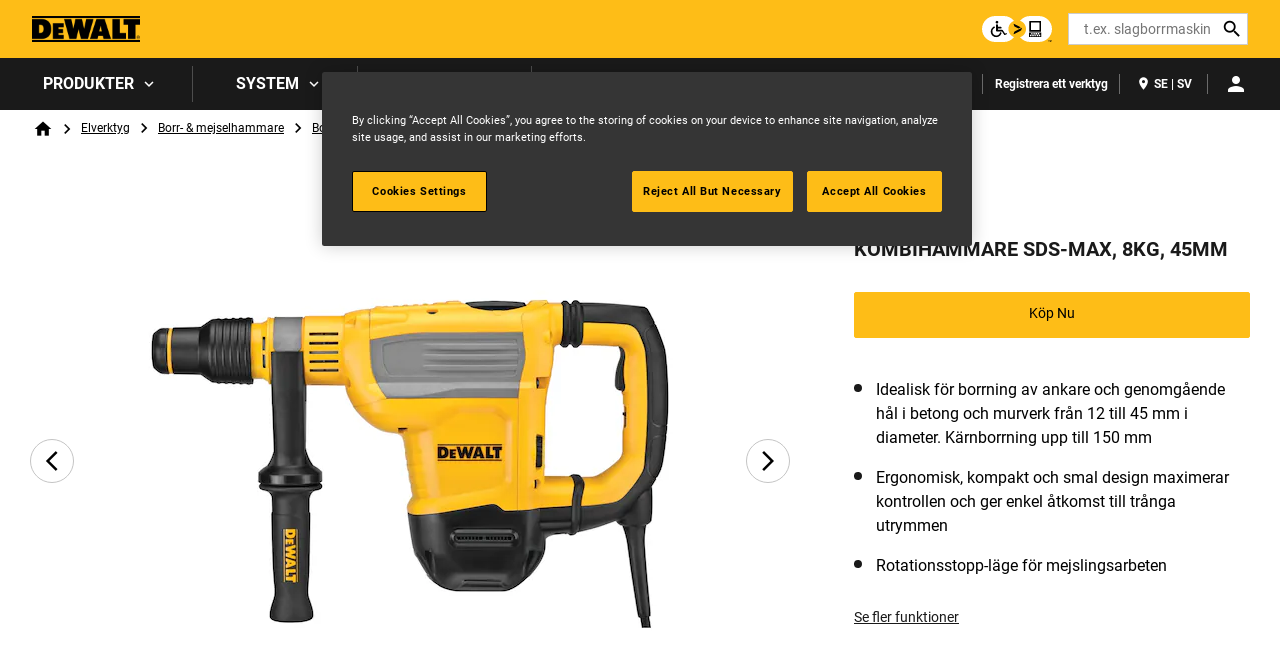

--- FILE ---
content_type: application/javascript
request_url: https://www.dewalt.se/cPbj3dFbEVKH9/eP/sKfqXkxMGtPs/VaOEhQzLQJcQwDt1E7/fhE3IRYeBQ/WTpc/XiAGVVoB
body_size: 172033
content:
(function(){if(typeof Array.prototype.entries!=='function'){Object.defineProperty(Array.prototype,'entries',{value:function(){var index=0;const array=this;return {next:function(){if(index<array.length){return {value:[index,array[index++]],done:false};}else{return {done:true};}},[Symbol.iterator]:function(){return this;}};},writable:true,configurable:true});}}());(function(){G9();VbT();HIT();var pO=function(vt){if(vt===undefined||vt==null){return 0;}var S1=vt["toLowerCase"]()["replace"](/[^0-9]+/gi,'');return S1["length"];};var Ps=function(QL,Qg){return QL&Qg;};var gh=function(){if(Ww["Date"]["now"]&&typeof Ww["Date"]["now"]()==='number'){return Ww["Math"]["round"](Ww["Date"]["now"]()/1000);}else{return Ww["Math"]["round"](+new (Ww["Date"])()/1000);}};var UX=function Up(Gh,JI){'use strict';var ng=Up;switch(Gh){case qn:{Ck.push(z5);var PO;var RI;var rX;for(PO=YL;gW(PO,JI[EQ()[sg(YL)].call(null,Qd,UA)]);PO+=NI){rX=JI[PO];}RI=rX[hX()[sI(Wc)].call(null,Jc,vp,WI,Ad,Rp,ZO)]();if(Ww[RQ(typeof EQ()[sg(jh)],XQ('',[][[]]))?EQ()[sg(nk)](AI,RL):EQ()[sg(GI)](Cs,XI)].bmak[EQ()[sg(Gk)](nk,tL)][RI]){Ww[EQ()[sg(nk)].apply(null,[AI,RL])].bmak[EQ()[sg(Gk)].apply(null,[nk,tL])][RI].apply(Ww[EQ()[sg(nk)](AI,RL)].bmak[RQ(typeof EQ()[sg(hd)],XQ([],[][[]]))?EQ()[sg(Gk)].apply(null,[nk,tL]):EQ()[sg(GI)](jX,lO)],rX);}Ck.pop();}break;case r7:{Ck.push(sW);var x1=k1;var zt=TQ()[HW(Fh)].call(null,hh,N1,nQ,jt);for(var SL=YL;gW(SL,x1);SL++){zt+=PQ()[wg(gE)].call(null,ME,bX,O1,dE);x1++;}Ck.pop();}break;case cH:{Ck.push(tk);Ww[TQ()[HW(RW)].apply(null,[H5,Xt,ZX,KQ])](function(){return Up.apply(this,[r7,arguments]);},Js);Ck.pop();}break;case sK:{var UO=JI[WD];Ck.push(TI);var OL=TQ()[HW(Fh)](hh,l5,dk,bQ);var Yd=A1()[rp(XL)](Zs,AI,vp);var Ed=YL;var GL=UO[EQ()[sg(rL)].call(null,U1,NE)]();while(gW(Ed,GL[EQ()[sg(YL)](Qd,Lc)])){if(ms(Yd[hX()[sI(Qd)](pQ,vX,xO,MQ,Fh,lI)](GL[TQ()[HW(Fs)](Sh,qO({}),qO(NI),XA)](Ed)),YL)||ms(Yd[qt(typeof hX()[sI(mA)],XQ(TQ()[HW(Fh)](hh,m1,hs,bQ),[][[]]))?hX()[sI(Fs)](cs,th,GI,Zp,fd,Kd):hX()[sI(Qd)](qO(qO({})),vX,zO,tp,Fh,lI)](GL[TQ()[HW(Fs)].apply(null,[Sh,Kh,m1,XA])](XQ(Ed,NI))),YL)){OL+=NI;}else{OL+=YL;}Ed=XQ(Ed,gD[TQ()[HW(AI)](Ip,Tc,qO(YL),Xk)]());}var HQ;return Ck.pop(),HQ=OL,HQ;}break;}};var DI=function(Q1){return void Q1;};var D1=function(){return FL.apply(this,[HD,arguments]);};var qL,Uh,lh,kk,Hb,JK,D9,nh,Qw,v5,Mw,EA,rE,X7,GT,Hp,RD,Q,N7,Sm,cp,bg,vP,fQ,zp,dw,Lw,vM,jU,Hh,JM,JE,xX,kF,HF,Yt,G5,bI,I1,rj,Cg,Fd,rt,VA,OU,F7,Sw,MA,Yr,TP,hQ,jH,SN,lg,BK,UD,qI,NA,dp,FA,It,Dh,F,fr,Bh,Fg,Mn,rh,OE,VU,EU,sj,c1,l1,Tt,jK,Fp,pk,Ek,mk,Nd,vF,jk,qA,Yh,lM,s5,m5,Ln,gb,LL,FO,bE,QP,TU,Ud,Om,IT,PL,zL,OD,zM,IF,K9,kj,jm,gN,WF,YK,VL,BN,Bs,jF,Wd,xw,Ur,FI,sM,Qh,Nt,IH,vn,js,WT,EL,dh,O9,Wr,Y7,cU,tQ,kp,Mj,lT,FH,fH,WN,kP,KN,Q5,HH,Lj,z7,HD,Bm,rN,Id,WP,Gr,NM,lm,GA,Hk,bF,P5,kt,Ac,On,LA,NP,Lk,Bn,hU,Ih,Um,HN,vQ,Wt,IQ,Zh,JQ,WL,Vd,rk,Qb,pE,qW,wp,Yc,VH,rg,Sr,wc,tt,XD,Dp,Os,Vc,Vn,zs,B5,c7,Cn,NU,P,zN,tj,gw,L,hH,vE,Gt,f5,pp,KU,Ak,kK,WE,YQ,cg,AM,tX,hp,p9,DT,Nr,wj,lj,kT,SH,qT,Tw,zd,vI,wd,DO,GW,FU,lU,MT,P1,Cd,g1,dL,lK,tM,mw,gQ,Mh,Ob,Zk,Dd,Zr,kn,Em,xh,pK,XE,nF,SW,FP,PA,GX,Is,nX,Xp,g5,YH,ct,mQ,gT,Db,Z7,Zw,GO,Lg,KI,bd,U9,vO,dN,A,L5,cr,QO,Gg,qg,XF,Dw,C,w,nm,TW,Pk,sA,dX,Ig,sF,gO,zg,wT,GE,bL,D7,FE,hb,Hw,hN,ww,pg,Fk,Pp,Qp,IW,UH,nK,Ow,mN,Vk,HX,bt,FN,cT,QA,j9,r7,Pn,hO,BI,MM,Xm,CX,z9,qH,ph,TE,Kc,cX,UU,BW,wK,gk,V7,gL,pN,mm,hL,FD,zA,MN,kh,TM,PT,LU,Yg,CI,hT,Uw,VQ,JX,Bk,fb,UW,Th,Zj,Pg,PF,t9,xH,md,QU,BM,GQ,Ph,n5,ST,Ws,wH,BH,DQ,dF,ZA,j7,AK,nN,QE,DL,sn,gc,HU,xg,KW,vg,KA,N,nA,XX,UT,St,p7,Cm,nD,BE,rP,Qt,YO,ks,hg,jg,Mp,dK,N5,mK,Rw,VI,IO,cj,Y9,II,O5,QK,p1,xd,CW,d7,EI,rO,ck,QI,Pb,vN,rc,ZP,cO,gg,s9,jA,AO,cL,tg,Md,J9,Aj,Ot,U5,gH,KX,qh,pj,Ec,E5,wX,UI,Oc,gK,xP,MF,Qm,K5,E1,dW,OA,Vg,cA,bT,ss,qm,AT,xW,qn,Ab,EW,Dr,mH,ft,cF,S5,xF,ZF,wm,Hg,qk,wt,Us,nc,BQ,qK,JF,cc,gX,bs,XW,fm,C5,QT,j1,SI,Bd,OF,np,DM,SA,RN,Vr,jO,MW,WA,Dk,OW,Z1,IX,tA,Lh,jd,Rs,sK,wP,Z,jE,Ft,kd,pW,F5,Z5,Ic,PX,BA,IP,rD,zP,bH,SP,YW,E,qE,AL,rQ,LN,Nk,Lp,fh,zU,AU,bn,Mk,YE,BL,Jt,Br,fg,Jh,WW,sp,Ct,T1,OH,LW,gt,Ap,mr,Sd,Op,SM,mE,Ut,QH,Kb,zT,gr,BX,Ir,fU,RE,Pt,JA,T7,mp,FX,K7,A5,qp,pt,X1,Cb,gs,zD,xA,HM,GH,Pd,LH,Rt,qN,Qs,Wp,NO,mO,Xg,YD,wN,V,dI,kI,Bb,SQ,AW,vd,DA,s7,KL,hI,FW,JN,pr,Ks,xU,OO,pU,Xn,Mc,TN,S7,Yp,NK,Y1,V5,kW,Oh,Rn,TO,Hc,G1,sd,MP,RF,r1,Nb,WQ,pL,pD,TK,HA,q1,kD,J5,Rh,Ub,KO,L1,mt,dr,MO,hA,Qn,KQ,RT,lW,Yj,Jg,AD,UE,mL,tK,Kt,vD,VX,Ys,Hs,tW,Nc,fI,qX,Sp,dd,mI,Lt,gA,sQ,V1,mh,GP,SO,LK,Eb,sw,dA,Vs,TD,Gp,j5,rs,LT,sO,rU,IE,HL,UM,ZW,Vb,Gb,RX,gj,ID,OT,Bj,qb,CK,I,nE,xk,WM,cW,AE,pn,NL,sr,IL,lk,An,gp,Jk,Et,Ms,qM,fs,SD,Sk,jL,gU,m9,IA,MX,Yb,mg,Kk,ws,c5,ED,tI,Rb,IK,YI,tO,M1,W7,W9,Vh,nt,ls,QF,WX,Zg,jQ,AX,CA,B1,OQ,mF,RA,Og,Ng,jc,J1,x5,Mg,YX,Kg,jT,F1,J,qr,qs,FF,kL,rI,fO,vU,sE,SE,Qk,wA,NH,YN,rm,lE,nd,Fn,Ss,k7,Tk,ND,Ib,cN,rW,XN,BU,g9,rw,dQ,Gc,ZI,CE,nw,GM,HE,nT,xE,LI,dT,xN,wQ,t7,JO,hW,EH,wI,CP,tH,ZL,cm,mX,bp,Jd,Bg,gI,QW,UL,bA,Wk,nr,NQ,N9,UQ,ZE,Y,q9,vA,kE,BD,jj,JL,fL,xI,zk,kb,QX,wL,VE,BT,SX,Cp,Kr,Tm,Hd,ON,DH,YF,DK,RU,nL,As,Dt,cQ,CQ,q,Od,kQ,Ug,zh,pX,Nh,ht,Jb,r5,d5,Mt,n7,A7,JW,Nm,Jp,Cw,Ns,nn,Fw,cI,w1,CN,Uc,Yk,kg,GU,Vp,LM,Bp,q5,n1,Ep,TX,vh,dO,hk,HO,pI,rF,zj,nW,VN,GD,SU,Dc,zI,fW,Rd,pP,bk,M5,Ch,X9,DF,fE,hP,qP,sL,K1,gd,Dj,tL,wU,cH,YA,EO,D5,vL,v9,wh,Rk,Wg,lt,vs,WO,lQ,nI,lX,Eg,Ls,lL,BF,EK,hj,kM,jp,LE,Vt,Xd,xm,b5,En,OI,T5,vr,zE,d9,lr,Qj,Ts,DW,wE,Xh,Td,ZD,EE,bW,fA,X5,Y5,Ds,Xc,RM,Zt,KM,ds,Uk,At,st,PE,rd,DE,O,kA,Ht,dH,Ok,JT,xs,KH,C7,Un,qF,R,bj,cD,BP,Gw,vk,qD,Fc,O7,ZN,GN,qd,Gd,T,Xb,nb,jW,Gs,lP,VM,Ld,sm,CL,qj,In,fk,nP,SF,ZH,rA,Tg,fp,fX,PW,Km,VO,Nj,ML,TA,H7,RH,Ag,p5,tE,vK,EM,qQ,NW,jD,vW,W5,Kj,Pc,pA,hE,sP,RO,Fj,zc,pM,wO,kN,b1,W1,xQ,WK,NF,Zn,Sg,XM,BO,Wn,cE,fD,YU,MI,bO,jP,OX,R5,LX,w5;var I5=function(){return Eh.apply(this,[xF,arguments]);};var zQ=function(){return sX.apply(this,[LM,arguments]);};var lp=function HI(f1,bh){'use strict';var AQ=HI;switch(f1){case cH:{var CO=function(kX,Zd){Ck.push(xt);if(qO(Bt)){for(var bc=YL;gW(bc,KE);++bc){if(gW(bc,Zp)||qt(bc,LQ)||qt(bc,zO)||qt(bc,Qc)){Rg[bc]=mW(wW[EX]);}else{Rg[bc]=Bt[EQ()[sg(YL)].apply(null,[Qd,kO])];Bt+=Ww[EQ()[sg(Fs)](jI,Xs)][Ik()[Tp(Rp)](XO,TL,YL,qO(NI),nO)](bc);}}}var zX=TQ()[HW(Fh)](hh,ps,m1,Kp);for(var dc=gD[xL()[Ah(FQ)].apply(null,[Dg,H1,ZO,dg])]();gW(dc,kX[RQ(typeof EQ()[sg(ZQ)],XQ([],[][[]]))?EQ()[sg(YL)](Qd,kO):EQ()[sg(GI)].apply(null,[NX,sh])]);dc++){var DX=kX[TQ()[HW(Fs)](Sh,Sh,lA,LO)](dc);var QQ=Ps(k5(Zd,Fs),wW[GI]);Zd*=wW[bX];Zd&=wW[Rp];Zd+=gD[A1()[rp(l5)](R1,xO,nE)]();Zd&=wW[O1];var C1=Rg[kX[xL()[Ah(Qd)](RW,Qc,R1,wk)](dc)];if(qt(typeof DX[TQ()[HW(mA)](AA,qO(NI),ZQ,Xs)],TQ()[HW(FQ)].apply(null,[VW,qO({}),Np,zW]))){var ld=DX[TQ()[HW(mA)].call(null,AA,hs,ZO,Xs)](wW[Fh]);if(ms(ld,Zp)&&gW(ld,KE)){C1=Rg[ld];}}if(ms(C1,YL)){var Wh=Es(QQ,Bt[EQ()[sg(YL)](Qd,kO)]);C1+=Wh;C1%=Bt[qt(typeof EQ()[sg(Fs)],'undefined')?EQ()[sg(GI)](t5,Fs):EQ()[sg(YL)](Qd,kO)];DX=Bt[C1];}zX+=DX;}var O4;return Ck.pop(),O4=zX,O4;};var ER=function(rR){var jq=[0x428a2f98,0x71374491,0xb5c0fbcf,0xe9b5dba5,0x3956c25b,0x59f111f1,0x923f82a4,0xab1c5ed5,0xd807aa98,0x12835b01,0x243185be,0x550c7dc3,0x72be5d74,0x80deb1fe,0x9bdc06a7,0xc19bf174,0xe49b69c1,0xefbe4786,0x0fc19dc6,0x240ca1cc,0x2de92c6f,0x4a7484aa,0x5cb0a9dc,0x76f988da,0x983e5152,0xa831c66d,0xb00327c8,0xbf597fc7,0xc6e00bf3,0xd5a79147,0x06ca6351,0x14292967,0x27b70a85,0x2e1b2138,0x4d2c6dfc,0x53380d13,0x650a7354,0x766a0abb,0x81c2c92e,0x92722c85,0xa2bfe8a1,0xa81a664b,0xc24b8b70,0xc76c51a3,0xd192e819,0xd6990624,0xf40e3585,0x106aa070,0x19a4c116,0x1e376c08,0x2748774c,0x34b0bcb5,0x391c0cb3,0x4ed8aa4a,0x5b9cca4f,0x682e6ff3,0x748f82ee,0x78a5636f,0x84c87814,0x8cc70208,0x90befffa,0xa4506ceb,0xbef9a3f7,0xc67178f2];var Vx=0x6a09e667;var F4=0xbb67ae85;var Tz=0x3c6ef372;var jR=0xa54ff53a;var kv=0x510e527f;var GV=0x9b05688c;var Lv=0x1f83d9ab;var NS=0x5be0cd19;var nY=Il(rR);var Tx=nY["length"]*8;nY+=Ww["String"]["fromCharCode"](0x80);var V2=nY["length"]/4+2;var EJ=Ww["Math"]["ceil"](V2/16);var vq=new (Ww["Array"])(EJ);for(var vV=0;vV<EJ;vV++){vq[vV]=new (Ww["Array"])(16);for(var D0=0;D0<16;D0++){vq[vV][D0]=nY["charCodeAt"](vV*64+D0*4)<<24|nY["charCodeAt"](vV*64+D0*4+1)<<16|nY["charCodeAt"](vV*64+D0*4+2)<<8|nY["charCodeAt"](vV*64+D0*4+3)<<0;}}var qc=Tx/Ww["Math"]["pow"](2,32);vq[EJ-1][14]=Ww["Math"]["floor"](qc);vq[EJ-1][15]=Tx;for(var rl=0;rl<EJ;rl++){var Mv=new (Ww["Array"])(64);var Mx=Vx;var nJ=F4;var mx=Tz;var nl=jR;var JR=kv;var rJ=GV;var dv=Lv;var R2=NS;for(var KC=0;KC<64;KC++){var XC=void 0,MC=void 0,b4=void 0,v4=void 0,t3=void 0,hC=void 0;if(KC<16)Mv[KC]=vq[rl][KC];else{XC=JC(Mv[KC-15],7)^JC(Mv[KC-15],18)^Mv[KC-15]>>>3;MC=JC(Mv[KC-2],17)^JC(Mv[KC-2],19)^Mv[KC-2]>>>10;Mv[KC]=Mv[KC-16]+XC+Mv[KC-7]+MC;}MC=JC(JR,6)^JC(JR,11)^JC(JR,25);b4=JR&rJ^~JR&dv;v4=R2+MC+b4+jq[KC]+Mv[KC];XC=JC(Mx,2)^JC(Mx,13)^JC(Mx,22);t3=Mx&nJ^Mx&mx^nJ&mx;hC=XC+t3;R2=dv;dv=rJ;rJ=JR;JR=nl+v4>>>0;nl=mx;mx=nJ;nJ=Mx;Mx=v4+hC>>>0;}Vx=Vx+Mx;F4=F4+nJ;Tz=Tz+mx;jR=jR+nl;kv=kv+JR;GV=GV+rJ;Lv=Lv+dv;NS=NS+R2;}return [Vx>>24&0xff,Vx>>16&0xff,Vx>>8&0xff,Vx&0xff,F4>>24&0xff,F4>>16&0xff,F4>>8&0xff,F4&0xff,Tz>>24&0xff,Tz>>16&0xff,Tz>>8&0xff,Tz&0xff,jR>>24&0xff,jR>>16&0xff,jR>>8&0xff,jR&0xff,kv>>24&0xff,kv>>16&0xff,kv>>8&0xff,kv&0xff,GV>>24&0xff,GV>>16&0xff,GV>>8&0xff,GV&0xff,Lv>>24&0xff,Lv>>16&0xff,Lv>>8&0xff,Lv&0xff,NS>>24&0xff,NS>>16&0xff,NS>>8&0xff,NS&0xff];};var dC=function(){var fv=QR();var G2=-1;if(fv["indexOf"]('Trident/7.0')>-1)G2=11;else if(fv["indexOf"]('Trident/6.0')>-1)G2=10;else if(fv["indexOf"]('Trident/5.0')>-1)G2=9;else G2=0;return G2>=9;};var Zv=function(){var k6=lR();var Al=Ww["Object"]["prototype"]["hasOwnProperty"].call(Ww["Navigator"]["prototype"],'mediaDevices');var EZ=Ww["Object"]["prototype"]["hasOwnProperty"].call(Ww["Navigator"]["prototype"],'serviceWorker');var EV=! !Ww["window"]["browser"];var Ev=typeof Ww["ServiceWorker"]==='function';var WJ=typeof Ww["ServiceWorkerContainer"]==='function';var tC=typeof Ww["frames"]["ServiceWorkerRegistration"]==='function';var s3=Ww["window"]["location"]&&Ww["window"]["location"]["protocol"]==='http:';var wz=k6&&(!Al||!EZ||!Ev||!EV||!WJ||!tC)&&!s3;return wz;};var lR=function(){var Z6=QR();var QC=/(iPhone|iPad).*AppleWebKit(?!.*(Version|CriOS))/i["test"](Z6);var hY=Ww["navigator"]["platform"]==='MacIntel'&&Ww["navigator"]["maxTouchPoints"]>1&&/(Safari)/["test"](Z6)&&!Ww["window"]["MSStream"]&&typeof Ww["navigator"]["standalone"]!=='undefined';return QC||hY;};var U3=function(D2){var zR=Ww["Math"]["floor"](Ww["Math"]["random"]()*100000+10000);var x3=Ww["String"](D2*zR);var BR=0;var Dx=[];var MB=x3["length"]>=18?true:false;while(Dx["length"]<6){Dx["push"](Ww["parseInt"](x3["slice"](BR,BR+2),10));BR=MB?BR+3:BR+2;}var Dl=BB(Dx);return [zR,Dl];};var v6=function(sx){if(sx===null||sx===undefined){return 0;}var wl=function T6(S4){return sx["toLowerCase"]()["includes"](S4["toLowerCase"]());};var Kq=0;(c6&&c6["fields"]||[])["some"](function(m3){var SC=m3["type"];var Wv=m3["labels"];if(Wv["some"](wl)){Kq=sl[SC];if(m3["extensions"]&&m3["extensions"]["labels"]&&m3["extensions"]["labels"]["some"](function(Q2){return sx["toLowerCase"]()["includes"](Q2["toLowerCase"]());})){Kq=sl[m3["extensions"]["type"]];}return true;}return false;});return Kq;};var w6=function(K2){if(K2===undefined||K2==null){return false;}var sC=function tZ(vY){return K2["toLowerCase"]()===vY["toLowerCase"]();};return UB["some"](sC);};var n3=function(EY){try{var lz=new (Ww["Set"])(Ww["Object"]["values"](sl));return EY["split"](';')["some"](function(vc){var d4=vc["split"](',');var RR=Ww["Number"](d4[d4["length"]-1]);return lz["has"](RR);});}catch(MR){return false;}};var p6=function(nx){var gx='';var PB=0;if(nx==null||Ww["document"]["activeElement"]==null){return lZ(YK,["elementFullId",gx,"elementIdType",PB]);}var Ax=['id','name','for','placeholder','aria-label','aria-labelledby'];Ax["forEach"](function(pY){if(!nx["hasAttribute"](pY)||gx!==''&&PB!==0){return;}var Mz=nx["getAttribute"](pY);if(gx===''&&(Mz!==null||Mz!==undefined)){gx=Mz;}if(PB===0){PB=v6(Mz);}});return lZ(YK,["elementFullId",gx,"elementIdType",PB]);};var hS=function(IC){var Rq;if(IC==null){Rq=Ww["document"]["activeElement"];}else Rq=IC;if(Ww["document"]["activeElement"]==null)return -1;var bJ=Rq["getAttribute"]('name');if(bJ==null){var nR=Rq["getAttribute"]('id');if(nR==null)return -1;else return nB(nR);}return nB(bJ);};var Rv=function(VJ){var PS=-1;var pq=[];if(! !VJ&&typeof VJ==='string'&&VJ["length"]>0){var Tq=VJ["split"](';');if(Tq["length"]>1&&Tq[Tq["length"]-1]===''){Tq["pop"]();}PS=Ww["Math"]["floor"](Ww["Math"]["random"]()*Tq["length"]);var O2=Tq[PS]["split"](',');for(var KV in O2){if(!Ww["isNaN"](O2[KV])&&!Ww["isNaN"](Ww["parseInt"](O2[KV],10))){pq["push"](O2[KV]);}}}else{var DJ=Ww["String"](px(1,5));var Uv='1';var xB=Ww["String"](px(20,70));var Xv=Ww["String"](px(100,300));var LZ=Ww["String"](px(100,300));pq=[DJ,Uv,xB,Xv,LZ];}return [PS,pq];};var LJ=function(v0,BY){var LS=typeof v0==='string'&&v0["length"]>0;var X3=!Ww["isNaN"](BY)&&(Ww["Number"](BY)===-1||gh()<Ww["Number"](BY));if(!(LS&&X3)){return false;}var zS='^([a-fA-F0-9]{31,32})$';return v0["search"](zS)!==-1;};var E2=function(SZ,tB,bS){var hB;do{hB=tl(Ym,[SZ,tB]);}while(qt(Es(hB,bS),YL));return hB;};var E3=function(O3){Ck.push(MQ);var b6=lR(O3);var El=Ww[PQ()[wg(YL)].call(null,lS,ZO,O1,EX)][A1()[rp(O1)](Sh,Jc,XZ)][A1()[rp(nO)].call(null,Bz,qO(qO(YL)),Zx)].call(Ww[qt(typeof xL()[Ah(I3)],'undefined')?xL()[Ah(Kh)].apply(null,[Bx,qO({}),ZO,XJ]):xL()[Ah(S0)](vC,L6,cs,Cd)][A1()[rp(O1)].apply(null,[Sh,qO(qO(NI)),XZ])],TQ()[HW(wZ)](nS,qO(NI),Rp,vr));var N2=Ww[PQ()[wg(YL)](lS,A4,O1,EX)][A1()[rp(O1)](Sh,ZQ,XZ)][A1()[rp(nO)].apply(null,[Bz,xS,Zx])].call(Ww[xL()[Ah(S0)](vC,LQ,C2,Cd)][A1()[rp(O1)].apply(null,[Sh,pQ,XZ])],A1()[rp(pQ)].apply(null,[bv,qO(YL),K4]));var mR=qO(qO(Ww[EQ()[sg(nk)].call(null,AI,Xx)][A1()[rp(K0)].call(null,sW,Kh,gz)]));var Aq=qt(typeof Ww[RQ(typeof xL()[Ah(jX)],XQ([],[][[]]))?xL()[Ah(H1)].apply(null,[Fh,m1,NI,zq]):xL()[Ah(Kh)](cB,H5,qO(qO({})),Jz)],TQ()[HW(FQ)](VW,qO(qO(NI)),SV,gJ));var rv=qt(typeof Ww[EQ()[sg(Wx)](N4,HZ)],TQ()[HW(FQ)](VW,qO(NI),qO(NI),gJ));var RS=qt(typeof Ww[EQ()[sg(pQ)].call(null,ZZ,TJ)][TQ()[HW(Sh)].apply(null,[R1,ZX,qO({}),j6])],TQ()[HW(FQ)](VW,ZO,qv,gJ));var sZ=Ww[EQ()[sg(nk)](AI,Xx)][A1()[rp(q6)].apply(null,[fd,Yx,pJ])]&&qt(Ww[EQ()[sg(nk)](AI,Xx)][A1()[rp(q6)](fd,Sh,pJ)][TQ()[HW(ES)].call(null,k1,qO(qO(NI)),lA,Ov)],A1()[rp(qv)](FZ,lY,Jz));var F0=b6&&(qO(El)||qO(N2)||qO(Aq)||qO(mR)||qO(rv)||qO(RS))&&qO(sZ);var RZ;return Ck.pop(),RZ=F0,RZ;};var z2=function(N6){Ck.push(LO);var Q6;return Q6=cx()[EQ()[sg(Y0)](CY,Lt)](function VS(MJ){Ck.push(Dg);while(NI)switch(MJ[TQ()[HW(Wx)].apply(null,[O6,Nz,l5,LR])]=MJ[qt(typeof TQ()[HW(xS)],XQ([],[][[]]))?TQ()[HW(NI)](N1,lY,pQ,GZ):TQ()[HW(IV)](Jc,Fh,mB,Lz)]){case wW[Fh]:if(q2(AS()[M6(nO)].call(null,l6,lA,d0,hs,ps),Ww[TQ()[HW(gB)].apply(null,[ZB,xJ,Xt,g0])])){MJ[TQ()[HW(IV)](Jc,bX,jh,Lz)]=wW[ZQ];break;}{var TS;return TS=MJ[EQ()[sg(IV)](vv,Ip)](RQ(typeof PQ()[wg(bX)],'undefined')?PQ()[wg(Rp)](vX,Pl,O1,Zp):PQ()[wg(EX)](kV,A4,jv,X2),null),Ck.pop(),TS;}case EX:{var Bq;return Bq=MJ[RQ(typeof EQ()[sg(lA)],XQ('',[][[]]))?EQ()[sg(IV)](vv,Ip):EQ()[sg(GI)].call(null,Z4,U4)](PQ()[wg(Rp)](vX,R1,O1,Zp),Ww[qt(typeof TQ()[HW(p3)],XQ('',[][[]]))?TQ()[HW(NI)](mZ,wB,UC,L0):TQ()[HW(gB)].apply(null,[ZB,qO(YL),c0,g0])][AS()[M6(nO)](l6,gB,d0,hs,L6)][RQ(typeof xL()[Ah(AI)],'undefined')?xL()[Ah(AI)](PY,Np,qO([]),UV):xL()[Ah(Kh)].apply(null,[B3,Pl,I3,NX])](N6)),Ck.pop(),Bq;}case wW[l5]:case EQ()[sg(lA)](Y0,C4):{var dR;return dR=MJ[A1()[rp(KY)].apply(null,[MV,Wc,XX])](),Ck.pop(),dR;}}Ck.pop();},null,null,null,Ww[xL()[Ah(ZO)](S3,SV,EX,Ep)]),Ck.pop(),Q6;};var Az=function(){if(qO(L7)){}else if(qO(L7)){}else if(qO(qO(L7))){return function vB(K6){Ck.push(E0);var kB=Es(K6[RQ(typeof DZ()[gV(GI)],XQ(TQ()[HW(Fh)](hh,mA,Ll,YR),[][[]]))?DZ()[gV(Ad)](xS,Ad,NI,th,PV):DZ()[gV(bX)](LQ,dq,zv,rB,FZ)],wW[Qd]);var TZ=kB;var kZ=Ww[TQ()[HW(nO)].call(null,L6,fR,M4,Bh)](Ww[EQ()[sg(Fs)](jI,bl)][qt(typeof Ik()[Tp(Fs)],'undefined')?Ik()[Tp(Fh)](sS,r2,kl,M4,n6):Ik()[Tp(Rp)](Fs,QY,YL,sS,nO)](Y0),gE);for(var Zc=YL;gW(Zc,wW[FQ]);Zc++){var YC=Es(Ww[TQ()[HW(nO)](L6,nk,qO({}),Bh)](AZ(kB,Ww[EQ()[sg(gE)].apply(null,[NI,fV])][KB()[H0(nO)](Q0,GI,hs,ZJ)](gE,Zc)),wW[R1]),gD[RQ(typeof DZ()[gV(Fh)],'undefined')?DZ()[gV(xO)].call(null,nQ,bX,tp,Qc,Iq):DZ()[gV(bX)].apply(null,[Jc,Bx,MV,AA,xx])]());var sJ=XQ(YC,NI);var rq=jS(YC);TZ=rq(TZ,sJ);}var cq;return cq=UR(TZ,kZ)[xL()[Ah(Bc)](Ad,FQ,ZB,Iz)](),Ck.pop(),cq;};}else{}};var s2=function(){Ck.push(cz);try{var vx=Ck.length;var g3=qO(qO(WD));var gS=WB();var wR=pC()[qt(typeof PQ()[wg(xO)],XQ([],[][[]]))?PQ()[wg(EX)].call(null,cz,hs,nO,GR):PQ()[wg(Kh)].call(null,L3,m1,Fh,JJ)](new (Ww[DZ()[gV(hs)].apply(null,[ps,O1,wZ,HV,bz])])(xL()[Ah(vv)](H4,qO(qO({})),qO(YL),mv),EQ()[sg(AI)](qS,c1)),A1()[rp(H5)](dS,ps,fQ));var Tl=WB();var NZ=UR(Tl,gS);var Sx;return Sx=lZ(YK,[EQ()[sg(q6)].call(null,jX,bZ),wR,TQ()[HW(Nz)](xC,Tc,mA,JO),NZ]),Ck.pop(),Sx;}catch(Wz){Ck.splice(UR(vx,NI),Infinity,cz);var f0;return Ck.pop(),f0={},f0;}Ck.pop();};var pC=function(){Ck.push(Qx);var z0=Ww[hX()[sI(hs)].apply(null,[qO(qO(NI)),Yt,jI,nO,O1,QS])][xL()[Ah(KY)].apply(null,[Ip,lA,qO(qO(NI)),bd])]?Ww[hX()[sI(hs)](zO,Yt,K0,Bc,O1,QS)][xL()[Ah(KY)](Ip,jX,wZ,bd)]:mW(NI);var L4=Ww[hX()[sI(hs)].apply(null,[qO({}),Yt,R1,ps,O1,QS])][AS()[M6(hs)](lh,Nz,XR,gE,cs)]?Ww[hX()[sI(hs)].apply(null,[ZQ,Yt,l5,ZB,O1,QS])][AS()[M6(hs)].apply(null,[lh,nQ,XR,gE,mA])]:mW(NI);var Gx=Ww[TQ()[HW(gB)].call(null,ZB,fZ,qO(qO(YL)),nq)][EQ()[sg(qv)](PY,pE)]?Ww[TQ()[HW(gB)].call(null,ZB,c0,C2,nq)][qt(typeof EQ()[sg(ZO)],'undefined')?EQ()[sg(GI)](KS,L3):EQ()[sg(qv)].apply(null,[PY,pE])]:mW(NI);var jV=Ww[TQ()[HW(gB)](ZB,ZQ,nQ,nq)][TQ()[HW(CB)](C3,M4,qO(qO({})),bW)]?Ww[TQ()[HW(gB)](ZB,qO(qO(NI)),Wc,nq)][TQ()[HW(CB)](C3,ZB,jX,bW)]():mW(NI);var YV=Ww[TQ()[HW(gB)](ZB,jX,qO(qO(NI)),nq)][Ik()[Tp(gE)].call(null,Yx,ws,mB,Rp,gE)]?Ww[TQ()[HW(gB)].apply(null,[ZB,WI,O1,nq])][Ik()[Tp(gE)].call(null,f6,ws,mB,qO(qO(NI)),gE)]:mW(NI);var Fx=mW(gD[A1()[rp(sS)].call(null,Kz,Qc,Gt)]());var Oz=[TQ()[HW(Fh)](hh,O1,qO({}),EE),Fx,xL()[Ah(Pl)](AY,jX,ps,OX),tl(bj,[]),tl(Lw,[]),tl(sF,[]),tl(ww,[]),tl(mF,[]),tl(CM,[]),z0,L4,Gx,jV,YV];var f2;return f2=Oz[A1()[rp(L6)](Ad,S0,Ls)](KB()[H0(GI)].apply(null,[LA,NI,zO,k1])),Ck.pop(),f2;};var Nq=function(){var Hq;Ck.push(l6);return Hq=tl(Sw,[Ww[EQ()[sg(nk)](AI,Q3)]]),Ck.pop(),Hq;};var Fv=function(){Ck.push(bY);var Nl=[VY,UY];var CR=OY(SY);if(RQ(CR,qO(L7))){try{var sY=Ck.length;var ZY=qO([]);var YB=Ww[TQ()[HW(C2)].apply(null,[tJ,dk,ZX,Ss])](CR)[EQ()[sg(R1)](FB,pt)](xL()[Ah(gB)](tp,qO([]),nQ,Tk));if(ms(YB[EQ()[sg(YL)](Qd,jJ)],bX)){var LY=Ww[TQ()[HW(nO)](L6,qO({}),lY,lg)](YB[EX],gD[DZ()[gV(xO)](q6,bX,YL,Qc,WS)]());LY=Ww[xL()[Ah(I3)](dE,jI,Wc,Rx)](LY)?VY:LY;Nl[wW[Fh]]=LY;}}catch(Wq){Ck.splice(UR(sY,NI),Infinity,bY);}}var dl;return Ck.pop(),dl=Nl,dl;};var DV=function(){var hJ=[mW(NI),mW(wW[EX])];var SS=OY(q0);Ck.push(CS);if(RQ(SS,qO([]))){try{var zV=Ck.length;var nV=qO(qO(WD));var TB=Ww[RQ(typeof TQ()[HW(Qd)],'undefined')?TQ()[HW(C2)](tJ,l5,S0,A0):TQ()[HW(NI)](hZ,qO(NI),qO([]),Ll)](SS)[EQ()[sg(R1)](FB,AJ)](xL()[Ah(gB)].call(null,tp,Rz,vv,w5));if(ms(TB[qt(typeof EQ()[sg(m1)],XQ('',[][[]]))?EQ()[sg(GI)].call(null,L6,Vq):EQ()[sg(YL)](Qd,AC)],bX)){var zJ=Ww[RQ(typeof TQ()[HW(xS)],'undefined')?TQ()[HW(nO)](L6,hs,Wx,LA):TQ()[HW(NI)].apply(null,[n2,S0,qO(qO({})),qq])](TB[NI],gE);var g4=Ww[TQ()[HW(nO)](L6,S0,A4,LA)](TB[GI],gD[DZ()[gV(xO)].call(null,jh,bX,MV,Qc,G0)]());zJ=Ww[xL()[Ah(I3)].apply(null,[dE,qO({}),GI,Xs])](zJ)?mW(wW[EX]):zJ;g4=Ww[xL()[Ah(I3)].apply(null,[dE,MQ,qO([]),Xs])](g4)?mW(NI):g4;hJ=[g4,zJ];}}catch(QB){Ck.splice(UR(zV,NI),Infinity,CS);}}var PZ;return Ck.pop(),PZ=hJ,PZ;};var lx=function(){Ck.push(hq);var DS=TQ()[HW(Fh)](hh,c0,L6,AR);var KZ=OY(q0);if(KZ){try{var JV=Ck.length;var Z0=qO(L7);var CZ=Ww[TQ()[HW(C2)](tJ,fR,M4,Dh)](KZ)[EQ()[sg(R1)](FB,vL)](xL()[Ah(gB)](tp,zO,jh,TA));DS=CZ[YL];}catch(fC){Ck.splice(UR(JV,NI),Infinity,hq);}}var T3;return Ck.pop(),T3=DS,T3;};var l2=function(){var k0=OY(q0);Ck.push(Ox);if(k0){try{var NB=Ck.length;var CC=qO(qO(WD));var DY=Ww[TQ()[HW(C2)].call(null,tJ,qO(NI),qO(qO([])),LE)](k0)[EQ()[sg(R1)](FB,Xc)](xL()[Ah(gB)](tp,Kh,Y0,YO));if(ms(DY[EQ()[sg(YL)].call(null,Qd,NY)],Fs)){var m2=Ww[TQ()[HW(nO)].apply(null,[L6,nk,qO(qO(YL)),At])](DY[wW[AB]],gE);var kY;return kY=Ww[xL()[Ah(I3)].apply(null,[dE,Sh,wB,Dt])](m2)||qt(m2,mW(NI))?mW(NI):m2,Ck.pop(),kY;}}catch(kz){Ck.splice(UR(NB,NI),Infinity,Ox);var Gl;return Ck.pop(),Gl=mW(NI),Gl;}}var T2;return Ck.pop(),T2=mW(NI),T2;};var WC=function(){var R0=OY(q0);Ck.push(dE);if(R0){try{var J6=Ck.length;var OZ=qO({});var W3=Ww[TQ()[HW(C2)].apply(null,[tJ,MQ,qO(qO(YL)),t5])](R0)[EQ()[sg(R1)](FB,q3)](xL()[Ah(gB)].apply(null,[tp,qO([]),qO(qO(NI)),BS]));if(qt(W3[EQ()[sg(YL)].apply(null,[Qd,UZ])],wW[NI])){var IR;return Ck.pop(),IR=W3[O1],IR;}}catch(p0){Ck.splice(UR(J6,NI),Infinity,dE);var Av;return Ck.pop(),Av=null,Av;}}var Y4;return Ck.pop(),Y4=null,Y4;};var X0=function(Ez,dz){Ck.push(qx);for(var qC=YL;gW(qC,dz[RQ(typeof EQ()[sg(Ad)],XQ('',[][[]]))?EQ()[sg(YL)](Qd,OB):EQ()[sg(GI)].apply(null,[PV,Rc])]);qC++){var mV=dz[qC];mV[A1()[rp(Fs)](Yx,jX,Vt)]=mV[RQ(typeof A1()[rp(Pl)],'undefined')?A1()[rp(Fs)](Yx,Bc,Vt):A1()[rp(Rp)](SB,S0,fB)]||qO(qO(WD));mV[TQ()[HW(wB)].call(null,MQ,zv,hs,Ht)]=qO(qO([]));if(q2(xL()[Ah(Ad)](fZ,qO(qO(NI)),fZ,U0),mV))mV[EQ()[sg(Qd)](AY,Ct)]=qO(WD);Ww[qt(typeof PQ()[wg(NI)],XQ(TQ()[HW(Fh)](hh,H1,Rz,gR),[][[]]))?PQ()[wg(EX)].apply(null,[ME,QV,wk,C4]):PQ()[wg(YL)](gq,zv,O1,EX)][qt(typeof TQ()[HW(S0)],'undefined')?TQ()[HW(NI)](G0,gB,NI,fx):TQ()[HW(ZQ)](O0,QV,Wc,hq)](Ez,NV(mV[TQ()[HW(ZX)](g6,xO,qO(qO(NI)),hz)]),mV);}Ck.pop();};var qR=function(rz,Jx,C0){Ck.push(ZV);if(Jx)X0(rz[A1()[rp(O1)].apply(null,[Sh,Lx,q1])],Jx);if(C0)X0(rz,C0);Ww[PQ()[wg(YL)].call(null,fB,Rp,O1,EX)][TQ()[HW(ZQ)].apply(null,[O0,qv,Y0,Qz])](rz,A1()[rp(O1)](Sh,ps,q1),lZ(YK,[EQ()[sg(Qd)].apply(null,[AY,mt]),qO([])]));var MS;return Ck.pop(),MS=rz,MS;};var NV=function(IY){Ck.push(zW);var LB=Cz(IY,TQ()[HW(Qd)].call(null,ZQ,qO(qO({})),qO(YL),Rt));var j2;return j2=bx(RQ(typeof EQ()[sg(H1)],XQ([],[][[]]))?EQ()[sg(Xt)](xC,q3):EQ()[sg(GI)].call(null,Q3,KJ),P2(LB))?LB:Ww[EQ()[sg(Fs)](jI,J4)](LB),Ck.pop(),j2;};var Cz=function(Tv,jl){Ck.push(jz);if(mS(RQ(typeof xL()[Ah(f6)],XQ([],[][[]]))?xL()[Ah(xO)].apply(null,[ZS,dk,JJ,Vs]):xL()[Ah(Kh)](J3,K0,qO(NI),r4),P2(Tv))||qO(Tv)){var D3;return Ck.pop(),D3=Tv,D3;}var lC=Tv[Ww[TQ()[HW(Jc)](lA,ES,qO([]),Lp)][EQ()[sg(dS)](OC,Zh)]];if(RQ(DI(YL),lC)){var cY=lC.call(Tv,jl||xL()[Ah(ZQ)](gE,R1,xJ,Xg));if(mS(xL()[Ah(xO)](ZS,wZ,FQ,Vs),P2(cY))){var dV;return Ck.pop(),dV=cY,dV;}throw new (Ww[qt(typeof TQ()[HW(N1)],XQ([],[][[]]))?TQ()[HW(NI)].call(null,IB,vv,KY,K0):TQ()[HW(R1)](BC,qO(NI),Tc,qW)])(xL()[Ah(cs)](rL,qO(YL),Wx,Gd));}var GJ;return GJ=(qt(TQ()[HW(Qd)](ZQ,xS,xO,tL),jl)?Ww[EQ()[sg(Fs)](jI,RL)]:Ww[AS()[M6(Rp)](cB,m1,Pv,O1,nO)])(Tv),Ck.pop(),GJ;};var w4=function(cV){Ck.push(t6);if(qO(cV)){HJ=UC;xv=HC;zC=wW[M4];j3=Qd;TR=Qd;TV=Qd;n4=gD[RQ(typeof xL()[Ah(ps)],XQ('',[][[]]))?xL()[Ah(f6)].call(null,CY,qO(qO({})),SV,CW):xL()[Ah(Kh)].apply(null,[vR,mB,qO({}),G6])]();cZ=Qd;f4=wW[Zp];}Ck.pop();};var kx=function(){Ck.push(OV);s6=TQ()[HW(Fh)](hh,ZX,MQ,w0);tS=YL;Vv=wW[Fh];A2=YL;pB=TQ()[HW(Fh)](hh,Zp,nQ,w0);mJ=YL;RY=YL;x2=YL;KR=qt(typeof TQ()[HW(Lx)],'undefined')?TQ()[HW(NI)].apply(null,[Ux,hs,ZO,Kd]):TQ()[HW(Fh)].apply(null,[hh,AB,MV,w0]);r6=YL;j0=wW[Fh];Fl=YL;XS=YL;Ck.pop();Iv=YL;FS=YL;};var m6=function(){HS=YL;Ck.push(Pz);Fq=TQ()[HW(Fh)](hh,Tc,xJ,gv);qB={};MY=TQ()[HW(Fh)](hh,p3,wZ,gv);Hx=YL;Ck.pop();Ql=YL;};var lc=function(V6,Qq,x0){Ck.push(zY);try{var gY=Ck.length;var sB=qO(L7);var Yz=YL;var B0=qO({});if(RQ(Qq,NI)&&ms(Vv,zC)){if(qO(TY[qt(typeof TQ()[HW(pQ)],'undefined')?TQ()[HW(NI)](tx,H1,AI,TL):TQ()[HW(XO)](G3,Ll,hs,JX)])){B0=qO(qO({}));TY[TQ()[HW(XO)].call(null,G3,Ad,qO(qO({})),JX)]=qO(qO([]));}var lv;return lv=lZ(YK,[A1()[rp(Tc)](UJ,Ll,FJ),Yz,TQ()[HW(HC)](OS,CB,qO(qO(YL)),zq),B0,xL()[Ah(CB)](w2,qO([]),qO(qO(NI)),U4),tS]),Ck.pop(),lv;}if(qt(Qq,NI)&&gW(tS,xv)||RQ(Qq,NI)&&gW(Vv,zC)){var Ul=V6?V6:Ww[EQ()[sg(nk)].apply(null,[AI,DB])][RQ(typeof A1()[rp(Nz)],XQ([],[][[]]))?A1()[rp(JJ)](Kh,Zp,mz):A1()[rp(Rp)](GI,Rz,tV)];var VC=mW(NI);var Lq=mW(NI);if(Ul&&Ul[TQ()[HW(Qv)].apply(null,[q6,Bc,Sh,F2])]&&Ul[hX()[sI(L6)].call(null,O1,rC,wZ,wZ,Rp,AI)]){VC=Ww[EQ()[sg(gE)](NI,mZ)][TQ()[HW(Yx)].apply(null,[YL,Yx,Yx,M3])](Ul[RQ(typeof TQ()[HW(SV)],'undefined')?TQ()[HW(Qv)].call(null,q6,qO(NI),YL,F2):TQ()[HW(NI)](C2,mA,ZB,Px)]);Lq=Ww[RQ(typeof EQ()[sg(fR)],'undefined')?EQ()[sg(gE)](NI,mZ):EQ()[sg(GI)].call(null,gC,VB)][TQ()[HW(Yx)].call(null,YL,qO(NI),S0,M3)](Ul[hX()[sI(L6)](mA,rC,Y0,lY,Rp,AI)]);}else if(Ul&&Ul[DZ()[gV(L6)].apply(null,[vv,Fh,Ll,x4,dB])]&&Ul[xL()[Ah(A4)].call(null,Kz,M4,qv,Pz)]){VC=Ww[EQ()[sg(gE)].apply(null,[NI,mZ])][TQ()[HW(Yx)](YL,qv,Wc,M3)](Ul[DZ()[gV(L6)].call(null,wZ,Fh,mB,x4,dB)]);Lq=Ww[EQ()[sg(gE)].call(null,NI,mZ)][TQ()[HW(Yx)].apply(null,[YL,Bc,A4,M3])](Ul[xL()[Ah(A4)].apply(null,[Kz,p3,Fs,Pz])]);}var cC=Ul[TQ()[HW(M0)](XB,ES,M4,Ht)];if(bx(cC,null))cC=Ul[EQ()[sg(fZ)](fx,Iz)];var IJ=hS(cC);Yz=UR(WB(),x0);var wx=(RQ(typeof TQ()[HW(dk)],XQ([],[][[]]))?TQ()[HW(Fh)].apply(null,[hh,xS,KY,Xs]):TQ()[HW(NI)].apply(null,[k3,jh,Qc,G4]))[EQ()[sg(tp)](Jc,xc)](XS,xL()[Ah(pQ)](Kh,FQ,qO({}),Sc))[EQ()[sg(tp)].call(null,Jc,xc)](Qq,xL()[Ah(pQ)](Kh,Y0,Tc,Sc))[qt(typeof EQ()[sg(zO)],'undefined')?EQ()[sg(GI)](B4,tY):EQ()[sg(tp)](Jc,xc)](Yz,xL()[Ah(pQ)](Kh,qO(qO(NI)),qO(qO({})),Sc))[EQ()[sg(tp)](Jc,xc)](VC,xL()[Ah(pQ)](Kh,qO(qO(YL)),ZB,Sc))[EQ()[sg(tp)](Jc,xc)](Lq);if(RQ(Qq,NI)){wx=TQ()[HW(Fh)](hh,xJ,qO({}),Xs)[EQ()[sg(tp)].apply(null,[Jc,xc])](wx,xL()[Ah(pQ)](Kh,Qd,SV,Sc))[RQ(typeof EQ()[sg(Qd)],'undefined')?EQ()[sg(tp)](Jc,xc):EQ()[sg(GI)](xz,xS)](IJ);var X4=mS(typeof Ul[qt(typeof A1()[rp(Xt)],XQ('',[][[]]))?A1()[rp(Rp)](Sv,Lx,lq):A1()[rp(dk)](W6,ZB,Bx)],TQ()[HW(L6)].apply(null,[A4,nQ,jX,jE]))?Ul[A1()[rp(dk)](W6,ZQ,Bx)]:Ul[EQ()[sg(MQ)](mY,zZ)];if(mS(X4,null)&&RQ(X4,NI))wx=TQ()[HW(Fh)](hh,qv,Fs,Xs)[EQ()[sg(tp)].call(null,Jc,xc)](wx,RQ(typeof xL()[Ah(M4)],XQ('',[][[]]))?xL()[Ah(pQ)](Kh,S0,Np,Sc):xL()[Ah(Kh)](V0,ES,qO(qO([])),ZO))[qt(typeof EQ()[sg(xO)],XQ('',[][[]]))?EQ()[sg(GI)].call(null,Xq,RB):EQ()[sg(tp)](Jc,xc)](X4);}if(mS(typeof Ul[A1()[rp(nS)](YL,lA,v3)],RQ(typeof TQ()[HW(Sh)],XQ([],[][[]]))?TQ()[HW(L6)].apply(null,[A4,Rp,Rp,jE]):TQ()[HW(NI)].apply(null,[Lx,qO(qO({})),pQ,m0]))&&qt(Ul[A1()[rp(nS)](YL,QV,v3)],qO(L7)))wx=TQ()[HW(Fh)](hh,Jc,Yx,Xs)[EQ()[sg(tp)].apply(null,[Jc,xc])](wx,AS()[M6(Jc)](Ex,qO(qO([])),XB,bX,MV));wx=TQ()[HW(Fh)](hh,A4,M4,Xs)[EQ()[sg(tp)].apply(null,[Jc,xc])](wx,KB()[H0(GI)].call(null,EC,NI,UC,k1));A2=XQ(XQ(XQ(XQ(XQ(A2,XS),Qq),Yz),VC),Lq);s6=XQ(s6,wx);}if(qt(Qq,NI))tS++;else Vv++;XS++;var V4;return V4=lZ(YK,[A1()[rp(Tc)].call(null,UJ,lA,FJ),Yz,RQ(typeof TQ()[HW(FQ)],XQ([],[][[]]))?TQ()[HW(HC)](OS,q6,ps,zq):TQ()[HW(NI)](Uz,H1,qO([]),C6),B0,RQ(typeof xL()[Ah(CB)],XQ([],[][[]]))?xL()[Ah(CB)](w2,L6,ZX,U4):xL()[Ah(Kh)].apply(null,[bB,Ll,Pl,Qv]),tS]),Ck.pop(),V4;}catch(D4){Ck.splice(UR(gY,NI),Infinity,zY);}Ck.pop();};var ml=function(N0,V3,m4){Ck.push(x6);try{var EB=Ck.length;var P4=qO([]);var k4=N0?N0:Ww[qt(typeof EQ()[sg(C2)],'undefined')?EQ()[sg(GI)].apply(null,[U6,TI]):EQ()[sg(nk)](AI,Dz)][qt(typeof A1()[rp(zO)],'undefined')?A1()[rp(Rp)].call(null,W0,gE,HB):A1()[rp(JJ)].apply(null,[Kh,FQ,X2])];var bC=YL;var CJ=mW(NI);var nC=NI;var f3=qO([]);if(ms(Hx,HJ)){if(qO(TY[TQ()[HW(XO)](G3,H5,q6,rd)])){f3=qO(qO({}));TY[TQ()[HW(XO)].call(null,G3,nQ,Bc,rd)]=qO(WD);}var JZ;return JZ=lZ(YK,[A1()[rp(Tc)].apply(null,[UJ,FQ,I4]),bC,PQ()[wg(xO)](kl,p3,EX,US),CJ,TQ()[HW(HC)](OS,jh,EX,U4),f3]),Ck.pop(),JZ;}if(gW(Hx,HJ)&&k4&&RQ(k4[A1()[rp(UC)](qY,qO(qO([])),Lh)],undefined)){CJ=k4[A1()[rp(UC)](qY,lA,Lh)];var M2=k4[xL()[Ah(c0)](lY,xJ,xJ,Rh)];var Pq=k4[RQ(typeof TQ()[HW(L6)],XQ('',[][[]]))?TQ()[HW(Kl)](g0,mB,fR,j5):TQ()[HW(NI)](M4,WI,I3,lV)]?NI:YL;var SJ=k4[EQ()[sg(Lx)].apply(null,[Hv,NY])]?NI:YL;var c4=k4[TQ()[HW(H3)].apply(null,[qS,jh,Wx,xR])]?wW[EX]:wW[Fh];var Dq=k4[xL()[Ah(dS)].apply(null,[wV,m1,qO(qO(NI)),QA])]?wW[EX]:YL;var VV=XQ(XQ(XQ(JB(Pq,gD[A1()[rp(ZQ)].apply(null,[l5,I3,Wl])]()),JB(SJ,bX)),JB(c4,EX)),Dq);bC=UR(WB(),m4);var WY=hS(null);var fz=YL;if(M2&&CJ){if(RQ(M2,YL)&&RQ(CJ,YL)&&RQ(M2,CJ))CJ=mW(NI);else CJ=RQ(CJ,YL)?CJ:M2;}if(qt(SJ,YL)&&qt(c4,YL)&&qt(Dq,YL)&&fJ(CJ,Zp)){if(qt(V3,gD[qt(typeof EQ()[sg(MV)],XQ([],[][[]]))?EQ()[sg(GI)](hv,rL):EQ()[sg(QV)].apply(null,[p4,K4])]())&&ms(CJ,Zp)&&LC(CJ,wW[p3]))CJ=mW(EX);else if(ms(CJ,wW[zO])&&LC(CJ,SV))CJ=mW(GI);else if(ms(CJ,PY)&&LC(CJ,VW))CJ=mW(bX);else CJ=mW(EX);}if(RQ(WY,LV)){b3=YL;LV=WY;}else b3=XQ(b3,NI);var c3=dZ(CJ);if(qt(c3,YL)){var Y2=TQ()[HW(Fh)](hh,qO(YL),Qd,Cc)[EQ()[sg(tp)](Jc,Bx)](Hx,xL()[Ah(pQ)].call(null,Kh,qO(qO(NI)),qO(qO([])),tR))[qt(typeof EQ()[sg(Tc)],XQ('',[][[]]))?EQ()[sg(GI)](U0,Z3):EQ()[sg(tp)](Jc,Bx)](V3,xL()[Ah(pQ)](Kh,MQ,dS,tR))[EQ()[sg(tp)](Jc,Bx)](bC,xL()[Ah(pQ)].apply(null,[Kh,Yx,Fs,tR]))[EQ()[sg(tp)].call(null,Jc,Bx)](CJ,qt(typeof xL()[Ah(nS)],XQ([],[][[]]))?xL()[Ah(Kh)](JS,hs,qO(qO({})),mv):xL()[Ah(pQ)].apply(null,[Kh,fR,Xt,tR]))[EQ()[sg(tp)].call(null,Jc,Bx)](fz,xL()[Ah(pQ)](Kh,cs,qO(qO(NI)),tR))[EQ()[sg(tp)](Jc,Bx)](VV,xL()[Ah(pQ)](Kh,C2,jX,tR))[EQ()[sg(tp)].apply(null,[Jc,Bx])](WY);if(RQ(typeof k4[RQ(typeof A1()[rp(mB)],XQ([],[][[]]))?A1()[rp(nS)].apply(null,[YL,qv,vL]):A1()[rp(Rp)](NY,dk,WZ)],TQ()[HW(L6)].apply(null,[A4,Np,hs,lg]))&&qt(k4[A1()[rp(nS)].call(null,YL,fR,vL)],qO({})))Y2=TQ()[HW(Fh)](hh,qO({}),EX,Cc)[EQ()[sg(tp)](Jc,Bx)](Y2,xL()[Ah(xJ)](fx,pQ,qO(qO(NI)),PX));Y2=TQ()[HW(Fh)](hh,qO(YL),nS,Cc)[EQ()[sg(tp)](Jc,Bx)](Y2,qt(typeof KB()[H0(Kh)],XQ([],[][[]]))?KB()[H0(nk)].call(null,l4,Xz,I3,j6):KB()[H0(GI)].apply(null,[E4,NI,hs,k1]));MY=XQ(MY,Y2);Ql=XQ(XQ(XQ(XQ(XQ(XQ(Ql,Hx),V3),bC),CJ),VV),WY);}else nC=YL;}if(nC&&k4&&k4[A1()[rp(UC)](qY,Y0,Lh)]){Hx++;}var E6;return E6=lZ(YK,[A1()[rp(Tc)].apply(null,[UJ,MV,I4]),bC,qt(typeof PQ()[wg(EX)],XQ(qt(typeof TQ()[HW(Rp)],XQ([],[][[]]))?TQ()[HW(NI)].apply(null,[jJ,sS,qO(NI),Fz]):TQ()[HW(Fh)].call(null,hh,pQ,ZB,Cc),[][[]]))?PQ()[wg(EX)].call(null,m0,wB,HR,pz):PQ()[wg(xO)](kl,m1,EX,US),CJ,TQ()[HW(HC)](OS,m1,GI,U4),f3]),Ck.pop(),E6;}catch(hl){Ck.splice(UR(EB,NI),Infinity,x6);}Ck.pop();};var kR=function(Gv,T0,rx,Bv,YY){Ck.push(sq);try{var J2=Ck.length;var pR=qO([]);var GC=qO([]);var PC=YL;var sV=EQ()[sg(O1)](p3,Ts);var Ol=rx;var sR=Bv;if(qt(T0,NI)&&gW(r6,TV)||RQ(T0,NI)&&gW(j0,n4)){var Nv=Gv?Gv:Ww[EQ()[sg(nk)](AI,Ml)][qt(typeof A1()[rp(IV)],XQ('',[][[]]))?A1()[rp(Rp)].apply(null,[Hl,FQ,jx]):A1()[rp(JJ)](Kh,I3,bq)];var dY=mW(NI),tq=mW(NI);if(Nv&&Nv[TQ()[HW(Qv)].call(null,q6,q6,sS,g2)]&&Nv[hX()[sI(L6)](JJ,hq,L6,Ll,Rp,AI)]){dY=Ww[EQ()[sg(gE)](NI,n6)][TQ()[HW(Yx)](YL,qO(qO({})),q6,Ir)](Nv[TQ()[HW(Qv)](q6,qO(YL),Ad,g2)]);tq=Ww[EQ()[sg(gE)].apply(null,[NI,n6])][TQ()[HW(Yx)].call(null,YL,Lx,wB,Ir)](Nv[hX()[sI(L6)].apply(null,[qO([]),hq,nQ,wZ,Rp,AI])]);}else if(Nv&&Nv[qt(typeof DZ()[gV(ZQ)],'undefined')?DZ()[gV(bX)](qO(qO(YL)),Kv,AB,b0,p2):DZ()[gV(L6)].call(null,H5,Fh,QV,x4,gC)]&&Nv[xL()[Ah(A4)](Kz,qO(qO(NI)),nk,fS)]){dY=Ww[EQ()[sg(gE)](NI,n6)][qt(typeof TQ()[HW(nO)],'undefined')?TQ()[HW(NI)](fZ,zO,mB,cR):TQ()[HW(Yx)].apply(null,[YL,ZQ,qO(qO([])),Ir])](Nv[DZ()[gV(L6)].call(null,jI,Fh,H5,x4,gC)]);tq=Ww[EQ()[sg(gE)](NI,n6)][TQ()[HW(Yx)].call(null,YL,zO,fR,Ir)](Nv[xL()[Ah(A4)].apply(null,[Kz,Ll,qO({}),fS])]);}else if(Nv&&Nv[xL()[Ah(fZ)](OC,qO(NI),mB,K3)]&&qt(WR(Nv[xL()[Ah(fZ)].apply(null,[OC,jX,qO(qO({})),K3])]),xL()[Ah(xO)].apply(null,[ZS,pQ,qO(qO(NI)),dW]))){if(fJ(Nv[qt(typeof xL()[Ah(gB)],'undefined')?xL()[Ah(Kh)](jZ,ZO,qO(NI),mZ):xL()[Ah(fZ)](OC,Lx,lA,K3)][qt(typeof EQ()[sg(xJ)],XQ([],[][[]]))?EQ()[sg(GI)](YS,NC):EQ()[sg(YL)].call(null,Qd,bz)],YL)){var k2=Nv[xL()[Ah(fZ)].call(null,OC,cJ,jI,K3)][wW[Fh]];if(k2&&k2[TQ()[HW(Qv)](q6,qO(qO({})),ES,g2)]&&k2[hX()[sI(L6)](Jc,hq,A4,jh,Rp,AI)]){dY=Ww[EQ()[sg(gE)](NI,n6)][TQ()[HW(Yx)].call(null,YL,GI,jI,Ir)](k2[RQ(typeof TQ()[HW(Rz)],XQ('',[][[]]))?TQ()[HW(Qv)].call(null,q6,p3,nk,g2):TQ()[HW(NI)].apply(null,[l0,Qd,S0,th])]);tq=Ww[EQ()[sg(gE)](NI,n6)][TQ()[HW(Yx)](YL,Bc,fZ,Ir)](k2[RQ(typeof hX()[sI(YL)],'undefined')?hX()[sI(L6)](ZQ,hq,Ll,I3,Rp,AI):hX()[sI(Fs)].call(null,ZX,KE,qO(qO([])),vv,wV,rZ)]);}else if(k2&&k2[DZ()[gV(L6)].call(null,m1,Fh,m1,x4,gC)]&&k2[xL()[Ah(A4)].call(null,Kz,qO(qO(YL)),gB,fS)]){dY=Ww[EQ()[sg(gE)](NI,n6)][RQ(typeof TQ()[HW(pQ)],XQ([],[][[]]))?TQ()[HW(Yx)].apply(null,[YL,MV,R1,Ir]):TQ()[HW(NI)](U2,AI,wZ,qV)](k2[DZ()[gV(L6)](gE,Fh,Rp,x4,gC)]);tq=Ww[EQ()[sg(gE)](NI,n6)][TQ()[HW(Yx)].apply(null,[YL,SV,xS,Ir])](k2[xL()[Ah(A4)].apply(null,[Kz,NI,Y0,fS])]);}sV=EQ()[sg(bX)](wZ,r2);}else{GC=qO(qO([]));}}if(qO(GC)){PC=UR(WB(),YY);var Uq=TQ()[HW(Fh)].call(null,hh,IV,nQ,kJ)[EQ()[sg(tp)].call(null,Jc,jz)](FS,xL()[Ah(pQ)](Kh,q6,qO(qO([])),Kx))[EQ()[sg(tp)](Jc,jz)](T0,xL()[Ah(pQ)].call(null,Kh,qO({}),Rp,Kx))[EQ()[sg(tp)].apply(null,[Jc,jz])](PC,xL()[Ah(pQ)].apply(null,[Kh,pQ,Zp,Kx]))[EQ()[sg(tp)].apply(null,[Jc,jz])](dY,RQ(typeof xL()[Ah(AI)],XQ('',[][[]]))?xL()[Ah(pQ)].apply(null,[Kh,C2,p3,Kx]):xL()[Ah(Kh)].apply(null,[cJ,JJ,Yx,g6]))[EQ()[sg(tp)](Jc,jz)](tq,xL()[Ah(pQ)].call(null,Kh,zv,ZO,Kx))[EQ()[sg(tp)](Jc,jz)](sV);if(mS(typeof Nv[RQ(typeof A1()[rp(KY)],'undefined')?A1()[rp(nS)](YL,qO({}),Ct):A1()[rp(Rp)].apply(null,[A3,Wc,QY])],TQ()[HW(L6)].call(null,A4,fR,nQ,TX))&&qt(Nv[A1()[rp(nS)].call(null,YL,cJ,Ct)],qO({})))Uq=TQ()[HW(Fh)].apply(null,[hh,Rz,c0,kJ])[EQ()[sg(tp)](Jc,jz)](Uq,qt(typeof xL()[Ah(ZO)],XQ([],[][[]]))?xL()[Ah(Kh)](Q4,nQ,qO(NI),NC):xL()[Ah(xJ)](fx,Bc,dk,Ts));KR=TQ()[HW(Fh)](hh,qO([]),l5,kJ)[EQ()[sg(tp)].call(null,Jc,jz)](XQ(KR,Uq),KB()[H0(GI)].call(null,lq,NI,wB,k1));Fl=XQ(XQ(XQ(XQ(XQ(Fl,FS),T0),PC),dY),tq);if(qt(T0,NI))r6++;else j0++;FS++;Ol=YL;sR=YL;}}var zx;return zx=lZ(YK,[A1()[rp(Tc)].apply(null,[UJ,qO(qO([])),PJ]),PC,RQ(typeof A1()[rp(dS)],XQ('',[][[]]))?A1()[rp(ZB)](Wx,fR,qd):A1()[rp(Rp)](IS,qO(NI),I6),Ol,TQ()[HW(w2)].call(null,WV,l5,Ad,qV),sR,xL()[Ah(MQ)].apply(null,[p4,cs,JJ,sQ]),GC]),Ck.pop(),zx;}catch(wC){Ck.splice(UR(J2,NI),Infinity,sq);}Ck.pop();};var R4=function(r3,VR,S6){Ck.push(rL);try{var MZ=Ck.length;var t4=qO(L7);var GS=YL;var H2=qO({});if(qt(VR,gD[RQ(typeof A1()[rp(l5)],XQ([],[][[]]))?A1()[rp(sS)].call(null,Kz,Qc,L3):A1()[rp(Rp)](z6,cs,xq)]())&&gW(mJ,j3)||RQ(VR,wW[EX])&&gW(RY,TR)){var l3=r3?r3:Ww[EQ()[sg(nk)].call(null,AI,wv)][A1()[rp(JJ)](Kh,gE,vz)];if(l3&&RQ(l3[EQ()[sg(Tc)].call(null,gJ,mq)],RQ(typeof A1()[rp(zO)],XQ('',[][[]]))?A1()[rp(Qc)].apply(null,[GI,m1,X6]):A1()[rp(Rp)](Ad,Yx,jx))){H2=qO(qO({}));var Yq=mW(NI);var hR=mW(NI);if(l3&&l3[TQ()[HW(Qv)](q6,mB,qO(qO(YL)),c2)]&&l3[RQ(typeof hX()[sI(nk)],'undefined')?hX()[sI(L6)](Yx,JS,zv,nO,Rp,AI):hX()[sI(Fs)].apply(null,[QV,S2,N1,GI,wS,Xz])]){Yq=Ww[qt(typeof EQ()[sg(ZO)],XQ('',[][[]]))?EQ()[sg(GI)](sq,R3):EQ()[sg(gE)].apply(null,[NI,Sq])][TQ()[HW(Yx)](YL,I3,N1,rS)](l3[RQ(typeof TQ()[HW(AI)],XQ([],[][[]]))?TQ()[HW(Qv)](q6,qO(qO(YL)),O1,c2):TQ()[HW(NI)](B6,qO(NI),FQ,xq)]);hR=Ww[EQ()[sg(gE)](NI,Sq)][RQ(typeof TQ()[HW(Y0)],XQ('',[][[]]))?TQ()[HW(Yx)](YL,IV,Sh,rS):TQ()[HW(NI)](G6,nQ,bX,pQ)](l3[hX()[sI(L6)].call(null,Pl,JS,H1,m1,Rp,AI)]);}else if(l3&&l3[DZ()[gV(L6)].call(null,JJ,Fh,qv,x4,P0)]&&l3[xL()[Ah(A4)].call(null,Kz,H1,mA,C4)]){Yq=Ww[EQ()[sg(gE)].call(null,NI,Sq)][TQ()[HW(Yx)](YL,GI,dS,rS)](l3[DZ()[gV(L6)](fZ,Fh,fZ,x4,P0)]);hR=Ww[EQ()[sg(gE)](NI,Sq)][TQ()[HW(Yx)](YL,qO(qO({})),Ad,rS)](l3[xL()[Ah(A4)](Kz,qO(qO(NI)),AB,C4)]);}GS=UR(WB(),S6);var Mq=TQ()[HW(Fh)].apply(null,[hh,Kh,R1,Dv])[EQ()[sg(tp)].apply(null,[Jc,jY])](Iv,xL()[Ah(pQ)](Kh,Bc,R1,bv))[EQ()[sg(tp)].call(null,Jc,jY)](VR,xL()[Ah(pQ)](Kh,I3,N1,bv))[EQ()[sg(tp)].call(null,Jc,jY)](GS,xL()[Ah(pQ)](Kh,qO({}),qO(qO([])),bv))[EQ()[sg(tp)](Jc,jY)](Yq,xL()[Ah(pQ)](Kh,f6,qO(YL),bv))[EQ()[sg(tp)].apply(null,[Jc,jY])](hR);if(RQ(typeof l3[A1()[rp(nS)](YL,tp,L0)],TQ()[HW(L6)].apply(null,[A4,qO(qO(NI)),Lx,HR]))&&qt(l3[A1()[rp(nS)](YL,XO,L0)],qO(L7)))Mq=TQ()[HW(Fh)](hh,qv,qO(qO(YL)),Dv)[EQ()[sg(tp)](Jc,jY)](Mq,xL()[Ah(xJ)].apply(null,[fx,lA,qO(qO({})),Xq]));x2=XQ(XQ(XQ(XQ(XQ(x2,Iv),VR),GS),Yq),hR);pB=(qt(typeof TQ()[HW(ZQ)],XQ([],[][[]]))?TQ()[HW(NI)].apply(null,[W2,Ll,Sh,wV]):TQ()[HW(Fh)].call(null,hh,Fh,R1,Dv))[EQ()[sg(tp)](Jc,jY)](XQ(pB,Mq),KB()[H0(GI)].apply(null,[NR,NI,JJ,k1]));if(qt(VR,NI))mJ++;else RY++;}}if(qt(VR,NI))mJ++;else RY++;Iv++;var Xl;return Xl=lZ(YK,[A1()[rp(Tc)](UJ,EX,fY),GS,KB()[H0(xO)](D6,EX,nO,cs),H2]),Ck.pop(),Xl;}catch(Oq){Ck.splice(UR(MZ,NI),Infinity,rL);}Ck.pop();};var nZ=function(PR,xV,F6){Ck.push(Y6);try{var QJ=Ck.length;var bR=qO([]);var sz=YL;var Vz=qO(qO(WD));if(ms(HS,cZ)){if(qO(TY[TQ()[HW(XO)].call(null,G3,Tc,Yx,YI)])){Vz=qO(qO(L7));TY[TQ()[HW(XO)](G3,zv,ES,YI)]=qO(qO({}));}var w3;return w3=lZ(YK,[A1()[rp(Tc)](UJ,R1,Yk),sz,TQ()[HW(HC)].apply(null,[OS,f6,Wx,hx]),Vz]),Ck.pop(),w3;}var q4=PR?PR:Ww[EQ()[sg(nk)](AI,Bs)][A1()[rp(JJ)].apply(null,[Kh,qO(YL),Lz])];var mC=q4[TQ()[HW(M0)](XB,OJ,Nz,Ug)];if(bx(mC,null))mC=q4[EQ()[sg(fZ)](fx,qQ)];var nz=w6(mC[xL()[Ah(N1)](Rz,MV,qO(qO(YL)),CX)]);var DR=RQ(B2[hX()[sI(Qd)](xJ,dx,zv,xJ,Fh,lI)](PR&&PR[xL()[Ah(N1)](Rz,nS,qO([]),CX)]),mW(NI));if(qO(nz)&&qO(DR)){var P6;return P6=lZ(YK,[A1()[rp(Tc)](UJ,Wc,Yk),sz,qt(typeof TQ()[HW(pQ)],XQ([],[][[]]))?TQ()[HW(NI)](DC,L6,p3,fq):TQ()[HW(HC)].apply(null,[OS,Zp,gE,hx]),Vz]),Ck.pop(),P6;}var vS=hS(mC);var Eq=TQ()[HW(Fh)](hh,jX,Wc,gO);var FC=TQ()[HW(Fh)](hh,Jc,qO(qO({})),gO);var BZ=TQ()[HW(Fh)].apply(null,[hh,S0,Jc,gO]);var F3=TQ()[HW(Fh)].call(null,hh,qO(YL),Xt,gO);if(qt(xV,gD[TQ()[HW(Sv)](fR,MQ,cJ,sd)]())){Eq=q4[qt(typeof EQ()[sg(SV)],XQ([],[][[]]))?EQ()[sg(GI)].apply(null,[dg,jZ]):EQ()[sg(JJ)].apply(null,[hd,G5])];FC=q4[xL()[Ah(Lx)](ES,qO(qO(NI)),jI,r5)];BZ=q4[TQ()[HW(lB)](Np,qO([]),I3,Ds)];F3=q4[TQ()[HW(IZ)].call(null,Bz,qO(qO([])),mA,P1)];}sz=UR(WB(),F6);var j4=TQ()[HW(Fh)].apply(null,[hh,qO(qO([])),jI,gO])[EQ()[sg(tp)].apply(null,[Jc,Yt])](HS,xL()[Ah(pQ)](Kh,qO(qO(YL)),H1,A0))[qt(typeof EQ()[sg(NI)],XQ('',[][[]]))?EQ()[sg(GI)].call(null,tx,bV):EQ()[sg(tp)](Jc,Yt)](xV,xL()[Ah(pQ)](Kh,qO(YL),C2,A0))[EQ()[sg(tp)](Jc,Yt)](Eq,xL()[Ah(pQ)].apply(null,[Kh,UC,L6,A0]))[EQ()[sg(tp)](Jc,Yt)](FC,xL()[Ah(pQ)](Kh,Y0,L6,A0))[EQ()[sg(tp)].apply(null,[Jc,Yt])](BZ,xL()[Ah(pQ)].call(null,Kh,nQ,EX,A0))[EQ()[sg(tp)](Jc,Yt)](F3,xL()[Ah(pQ)](Kh,O1,qO(YL),A0))[EQ()[sg(tp)](Jc,Yt)](sz,xL()[Ah(pQ)](Kh,nS,ZQ,A0))[EQ()[sg(tp)](Jc,Yt)](vS);Fq=TQ()[HW(Fh)].call(null,hh,hs,jh,gO)[RQ(typeof EQ()[sg(dS)],XQ('',[][[]]))?EQ()[sg(tp)](Jc,Yt):EQ()[sg(GI)].apply(null,[N3,S0])](XQ(Fq,j4),KB()[H0(GI)].call(null,fS,NI,A4,k1));HS++;var I2;return I2=lZ(YK,[A1()[rp(Tc)].apply(null,[UJ,AI,Yk]),sz,qt(typeof TQ()[HW(zv)],XQ([],[][[]]))?TQ()[HW(NI)].apply(null,[BJ,Kh,nk,I0]):TQ()[HW(HC)](OS,bX,C2,hx),Vz]),Ck.pop(),I2;}catch(dJ){Ck.splice(UR(QJ,NI),Infinity,Y6);}Ck.pop();};var XY=function(RJ,FV){Ck.push(Cx);try{var ZC=Ck.length;var rY=qO({});var Y3=YL;var QZ=qO([]);if(ms(Ww[qt(typeof PQ()[wg(O1)],XQ([],[][[]]))?PQ()[wg(EX)].apply(null,[z4,tp,rZ,z3]):PQ()[wg(YL)].call(null,RC,Wc,O1,EX)][A1()[rp(H1)].apply(null,[vv,Fh,GB])](qB)[EQ()[sg(YL)](Qd,W0)],f4)){var d6;return d6=lZ(YK,[A1()[rp(Tc)](UJ,zO,xt),Y3,TQ()[HW(HC)](OS,hs,Yx,kq),QZ]),Ck.pop(),d6;}var W4=RJ?RJ:Ww[EQ()[sg(nk)](AI,jC)][RQ(typeof A1()[rp(Jc)],XQ([],[][[]]))?A1()[rp(JJ)].call(null,Kh,Rp,OR):A1()[rp(Rp)](rV,Ad,Gz)];var jB=W4[qt(typeof TQ()[HW(nS)],XQ('',[][[]]))?TQ()[HW(NI)](wJ,qO({}),Bc,XJ):TQ()[HW(M0)](XB,Jc,sS,d5)];if(bx(jB,null))jB=W4[EQ()[sg(fZ)](fx,A6)];if(jB[EQ()[sg(dk)](IV,II)]&&RQ(jB[EQ()[sg(dk)](IV,II)][TQ()[HW(gZ)](fZ,qO(YL),AI,Pg)](),EQ()[sg(nS)](VW,NJ))){var Jv;return Jv=lZ(YK,[A1()[rp(Tc)].call(null,UJ,wZ,xt),Y3,TQ()[HW(HC)](OS,qO(qO(NI)),ZO,kq),QZ]),Ck.pop(),Jv;}var qz=p6(jB);var H6=qz[hX()[sI(FQ)].apply(null,[LQ,Ix,jX,JJ,hs,FB])];var vJ=qz[RQ(typeof TQ()[HW(Y0)],XQ('',[][[]]))?TQ()[HW(G3)](S3,nQ,xO,kC):TQ()[HW(NI)].apply(null,[YJ,ES,nQ,Zz])];var Jq=hS(jB);var cv=YL;var pZ=YL;var ZR=YL;var CV=YL;if(RQ(vJ,EX)&&RQ(vJ,ZQ)){cv=qt(jB[qt(typeof xL()[Ah(OJ)],'undefined')?xL()[Ah(Kh)](wY,qO([]),qO(qO({})),jh):xL()[Ah(Ad)](fZ,I3,Fh,YZ)],undefined)?YL:jB[xL()[Ah(Ad)](fZ,Nz,UC,YZ)][EQ()[sg(YL)].call(null,Qd,W0)];pZ=xZ(jB[xL()[Ah(Ad)](fZ,Rp,C2,YZ)]);ZR=T4(jB[qt(typeof xL()[Ah(G3)],XQ('',[][[]]))?xL()[Ah(Kh)](WI,jX,qO(qO(NI)),lB):xL()[Ah(Ad)](fZ,Fs,qO(qO(YL)),YZ)]);CV=pO(jB[xL()[Ah(Ad)](fZ,H1,Qd,YZ)]);}if(vJ){if(qO(s4[vJ])){s4[vJ]=H6;}else if(RQ(s4[vJ],H6)){vJ=sl[xL()[Ah(AB)].call(null,Wc,gE,Qd,Sz)];}}Y3=UR(WB(),FV);if(jB[xL()[Ah(Ad)](fZ,lA,N1,YZ)]&&jB[qt(typeof xL()[Ah(L6)],XQ('',[][[]]))?xL()[Ah(Kh)](zB,Tc,JJ,PV):xL()[Ah(Ad)](fZ,zO,ES,YZ)][EQ()[sg(YL)](Qd,W0)]){qB[H6]=lZ(YK,[A1()[rp(MV)].apply(null,[H1,Wx,v5]),Jq,KB()[H0(ZQ)].call(null,zq,O1,xS,f6),H6,xL()[Ah(QV)](tJ,Pl,Xt,gN),cv,EQ()[sg(UC)].apply(null,[Yx,lJ]),pZ,xL()[Ah(Tc)](IV,XO,qO({}),tv),ZR,hX()[sI(R1)](Lx,zz,qO([]),Fs,nk,XV),CV,A1()[rp(Tc)](UJ,tp,xt),Y3,xL()[Ah(JJ)](Px,Bc,H5,TC),vJ]);}else{delete qB[H6];}var FY;return FY=lZ(YK,[A1()[rp(Tc)].call(null,UJ,IV,xt),Y3,TQ()[HW(HC)].call(null,OS,H1,Xt,kq),QZ]),Ck.pop(),FY;}catch(JY){Ck.splice(UR(ZC,NI),Infinity,Cx);}Ck.pop();};var Nx=function(){return [Ql,A2,Fl,x2];};var L2=function(){return [Hx,XS,FS,Iv];};var P3=function(){Ck.push(BV);var HY=Ww[PQ()[wg(YL)](sv,Rz,O1,EX)][qt(typeof TQ()[HW(FQ)],XQ([],[][[]]))?TQ()[HW(NI)].call(null,Hv,MV,hs,xY):TQ()[HW(Ll)](FR,qO(YL),SV,vZ)](qB)[xL()[Ah(dk)](FB,qO(qO([])),IV,SA)](function(kS,Cq){return tl.apply(this,[BM,arguments]);},TQ()[HW(Fh)].call(null,hh,wZ,dS,SR));var Hz;return Ck.pop(),Hz=[MY,s6,KR,pB,Fq,HY],Hz;};var dZ=function(VZ){Ck.push(jZ);var pS=Ww[xL()[Ah(nk)](Yv,Qc,jI,XX)][RQ(typeof A1()[rp(zO)],XQ([],[][[]]))?A1()[rp(C2)](nS,f6,hV):A1()[rp(Rp)].apply(null,[Zq,fR,hx])];if(bx(Ww[xL()[Ah(nk)].apply(null,[Yv,qO(qO([])),jX,XX])][A1()[rp(C2)](nS,jX,hV)],null)){var r0;return Ck.pop(),r0=YL,r0;}var Z2=pS[EQ()[sg(ZB)].apply(null,[O0,xY])](xL()[Ah(N1)].call(null,Rz,dS,L6,NQ));var n0=bx(Z2,null)?mW(NI):qJ(Z2);if(qt(n0,gD[A1()[rp(sS)](Kz,mA,YZ)]())&&fJ(b3,nO)&&qt(VZ,mW(EX))){var GY;return Ck.pop(),GY=NI,GY;}else{var pV;return Ck.pop(),pV=wW[Fh],pV;}Ck.pop();};var AV=function(qZ){var nv=qO({});var pv=VY;var cS=UY;Ck.push(Gq);var RV=YL;var Cv=NI;var wq=R6(nN,[]);var J0=qO(L7);var dGP=OY(SY);if(qZ||dGP){var nMP;return nMP=lZ(YK,[A1()[rp(H1)](vv,Y0,tbP),Fv(),xL()[Ah(R1)](Bz,ZB,qv,WMP),dGP||wq,TQ()[HW(lI)].apply(null,[Kz,Tc,AI,dI]),nv,A1()[rp(ZX)](Rp,Bc,DPP),J0]),Ck.pop(),nMP;}if(R6(Uw,[])){var SjP=Ww[EQ()[sg(nk)].apply(null,[AI,S9P])][RQ(typeof xL()[Ah(dk)],'undefined')?xL()[Ah(qv)].call(null,Ll,LQ,bX,J8):xL()[Ah(Kh)].call(null,gDP,qO(NI),qO(qO(YL)),jPP)][EQ()[sg(Qc)](mq,UW)](XQ(kNP,dNP));var W7P=Ww[EQ()[sg(nk)](AI,S9P)][xL()[Ah(qv)].call(null,Ll,qO([]),qO(qO(NI)),J8)][qt(typeof EQ()[sg(M4)],XQ([],[][[]]))?EQ()[sg(GI)](tk,KJ):EQ()[sg(Qc)].call(null,mq,UW)](XQ(kNP,SPP));var RMP=Ww[EQ()[sg(nk)](AI,S9P)][xL()[Ah(qv)].call(null,Ll,qO([]),ZB,J8)][EQ()[sg(Qc)](mq,UW)](XQ(kNP,FUP));if(qO(SjP)&&qO(W7P)&&qO(RMP)){J0=qO(qO(L7));var tf;return tf=lZ(YK,[qt(typeof A1()[rp(f6)],XQ([],[][[]]))?A1()[rp(Rp)](mHP,wZ,pUP):A1()[rp(H1)](vv,qO({}),tbP),[pv,cS],xL()[Ah(R1)](Bz,Pl,qv,WMP),wq,TQ()[HW(lI)](Kz,qO(qO({})),sS,dI),nv,A1()[rp(ZX)](Rp,jI,DPP),J0]),Ck.pop(),tf;}else{if(SjP&&RQ(SjP[hX()[sI(Qd)](qO({}),xY,Wx,AI,Fh,lI)](RQ(typeof xL()[Ah(H1)],'undefined')?xL()[Ah(gB)].apply(null,[tp,jX,OJ,OW]):xL()[Ah(Kh)](pMP,gE,qO(qO({})),KE)),mW(NI))&&qO(Ww[xL()[Ah(I3)](dE,xO,qO(YL),Y9P)](Ww[TQ()[HW(nO)](L6,f6,qO(YL),zs)](SjP[EQ()[sg(R1)].call(null,FB,UL)](xL()[Ah(gB)].apply(null,[tp,GI,qO(qO([])),OW]))[YL],gE)))&&qO(Ww[RQ(typeof xL()[Ah(tp)],XQ([],[][[]]))?xL()[Ah(I3)].call(null,dE,qO(qO(YL)),Pl,Y9P):xL()[Ah(Kh)].apply(null,[GKP,KY,H1,pTP])](Ww[TQ()[HW(nO)](L6,EX,XO,zs)](SjP[EQ()[sg(R1)](FB,UL)](xL()[Ah(gB)](tp,L6,nS,OW))[NI],gE)))){RV=Ww[RQ(typeof TQ()[HW(KY)],XQ('',[][[]]))?TQ()[HW(nO)](L6,Tc,KY,zs):TQ()[HW(NI)].apply(null,[US,jX,IV,sHP])](SjP[EQ()[sg(R1)](FB,UL)](xL()[Ah(gB)](tp,wZ,qO(qO({})),OW))[YL],gE);Cv=Ww[TQ()[HW(nO)](L6,nk,Yx,zs)](SjP[EQ()[sg(R1)](FB,UL)](xL()[Ah(gB)].call(null,tp,p3,qO(qO(NI)),OW))[NI],gE);}else{nv=qO(WD);}if(W7P&&RQ(W7P[hX()[sI(Qd)](O1,xY,xS,fZ,Fh,lI)](xL()[Ah(gB)].apply(null,[tp,XO,qO(qO([])),OW])),mW(NI))&&qO(Ww[xL()[Ah(I3)](dE,Wx,ZQ,Y9P)](Ww[TQ()[HW(nO)](L6,Wc,Np,zs)](W7P[EQ()[sg(R1)](FB,UL)](xL()[Ah(gB)](tp,xJ,qO({}),OW))[YL],gE)))&&qO(Ww[xL()[Ah(I3)](dE,qO(NI),qO(qO({})),Y9P)](Ww[TQ()[HW(nO)].apply(null,[L6,C2,qO(qO({})),zs])](W7P[EQ()[sg(R1)].call(null,FB,UL)](xL()[Ah(gB)](tp,wZ,vv,OW))[NI],wW[R1])))){pv=Ww[TQ()[HW(nO)](L6,hs,hs,zs)](W7P[qt(typeof EQ()[sg(xS)],XQ([],[][[]]))?EQ()[sg(GI)].call(null,C7P,jPP):EQ()[sg(R1)].apply(null,[FB,UL])](xL()[Ah(gB)].call(null,tp,jh,qO(qO(YL)),OW))[YL],gE);}else{nv=qO(qO(L7));}if(RMP&&qt(typeof RMP,qt(typeof TQ()[HW(H3)],XQ('',[][[]]))?TQ()[HW(NI)](sMP,ZQ,jX,v8):TQ()[HW(Qd)](ZQ,qO(NI),qO(qO(YL)),tt))){wq=RMP;}else{nv=qO(WD);wq=RMP||wq;}}}else{RV=lGP;Cv=HnP;pv=wHP;cS=CNP;wq=lmP;}if(qO(nv)){if(fJ(WB(),JB(RV,Js))){J0=qO(WD);var RPP;return RPP=lZ(YK,[A1()[rp(H1)](vv,qO(qO(YL)),tbP),[VY,UY],RQ(typeof xL()[Ah(Fs)],XQ('',[][[]]))?xL()[Ah(R1)].apply(null,[Bz,S0,dk,WMP]):xL()[Ah(Kh)](pUP,qO(qO(NI)),tp,dDP),R6(nN,[]),qt(typeof TQ()[HW(qv)],XQ('',[][[]]))?TQ()[HW(NI)](g7P,Pl,AI,T8):TQ()[HW(lI)].call(null,Kz,lY,qO([]),dI),nv,qt(typeof A1()[rp(NI)],'undefined')?A1()[rp(Rp)](pHP,WI,rB):A1()[rp(ZX)](Rp,jh,DPP),J0]),Ck.pop(),RPP;}else{if(fJ(WB(),UR(JB(RV,Js),AZ(JB(JB(wW[R1],Cv),Js),HC)))){J0=qO(qO([]));}var nNP;return nNP=lZ(YK,[A1()[rp(H1)](vv,UC,tbP),[pv,cS],xL()[Ah(R1)](Bz,qO({}),zv,WMP),wq,RQ(typeof TQ()[HW(wB)],XQ([],[][[]]))?TQ()[HW(lI)].apply(null,[Kz,Xt,QV,dI]):TQ()[HW(NI)].call(null,WDP,C2,KY,hv),nv,A1()[rp(ZX)](Rp,MQ,DPP),J0]),Ck.pop(),nNP;}}var IFP;return IFP=lZ(YK,[A1()[rp(H1)].call(null,vv,qO(qO({})),tbP),[pv,cS],xL()[Ah(R1)](Bz,Sh,C2,WMP),wq,TQ()[HW(lI)].apply(null,[Kz,c0,zv,dI]),nv,A1()[rp(ZX)](Rp,jI,DPP),J0]),Ck.pop(),IFP;};var FNP=function(){Ck.push(IDP);var X7P=fJ(arguments[EQ()[sg(YL)].apply(null,[Qd,T7P])],YL)&&RQ(arguments[wW[Fh]],undefined)?arguments[YL]:qO(L7);vnP=TQ()[HW(Fh)].call(null,hh,Qc,Yx,XmP);zTP=mW(NI);var TPP=R6(Uw,[]);if(qO(X7P)){if(TPP){Ww[EQ()[sg(nk)](AI,XHP)][xL()[Ah(qv)](Ll,lA,Np,lX)][hX()[sI(wB)].call(null,qO(qO([])),S9P,gB,sS,gE,rL)](k8);Ww[EQ()[sg(nk)].call(null,AI,XHP)][xL()[Ah(qv)].call(null,Ll,Yx,p3,lX)][hX()[sI(wB)](jh,S9P,Xt,q6,gE,rL)](m7P);}var Mf;return Ck.pop(),Mf=qO([]),Mf;}var RHP=lx();if(RHP){if(LJ(RHP,TQ()[HW(MV)].call(null,q9P,pQ,qO(NI),GFP))){vnP=RHP;zTP=mW(NI);if(TPP){var IjP=Ww[EQ()[sg(nk)].call(null,AI,XHP)][xL()[Ah(qv)](Ll,qO({}),Wx,lX)][EQ()[sg(Qc)](mq,nX)](k8);var AmP=Ww[EQ()[sg(nk)](AI,XHP)][RQ(typeof xL()[Ah(NI)],'undefined')?xL()[Ah(qv)](Ll,XO,NI,lX):xL()[Ah(Kh)](ZV,xS,Tc,lY)][EQ()[sg(Qc)](mq,nX)](m7P);if(RQ(vnP,IjP)||qO(LJ(IjP,AmP))){Ww[EQ()[sg(nk)](AI,XHP)][xL()[Ah(qv)](Ll,N1,Np,lX)][qt(typeof EQ()[sg(l5)],XQ('',[][[]]))?EQ()[sg(GI)](jFP,XGP):EQ()[sg(MV)](tPP,nw)](k8,vnP);Ww[EQ()[sg(nk)](AI,XHP)][RQ(typeof xL()[Ah(SV)],XQ('',[][[]]))?xL()[Ah(qv)](Ll,Sh,Np,lX):xL()[Ah(Kh)].call(null,VW,Sh,Pl,BUP)][RQ(typeof EQ()[sg(ZQ)],XQ('',[][[]]))?EQ()[sg(MV)](tPP,nw):EQ()[sg(GI)](rC,lFP)](m7P,zTP);}}}else if(TPP){var vUP=Ww[EQ()[sg(nk)](AI,XHP)][xL()[Ah(qv)].apply(null,[Ll,cJ,UC,lX])][EQ()[sg(Qc)](mq,nX)](m7P);if(vUP&&qt(vUP,TQ()[HW(MV)].call(null,q9P,qO([]),AB,GFP))){Ww[EQ()[sg(nk)](AI,XHP)][RQ(typeof xL()[Ah(dk)],XQ('',[][[]]))?xL()[Ah(qv)].apply(null,[Ll,pQ,ps,lX]):xL()[Ah(Kh)](kFP,qO(qO(YL)),L6,FJ)][hX()[sI(wB)].call(null,qO(qO({})),S9P,qO(qO(NI)),q6,gE,rL)](k8);Ww[RQ(typeof EQ()[sg(MQ)],XQ([],[][[]]))?EQ()[sg(nk)](AI,XHP):EQ()[sg(GI)](MFP,n7P)][xL()[Ah(qv)].call(null,Ll,Zp,KY,lX)][hX()[sI(wB)](ZQ,S9P,Wx,GI,gE,rL)](m7P);vnP=TQ()[HW(Fh)].call(null,hh,SV,f6,XmP);zTP=mW(NI);}}}if(TPP){vnP=Ww[EQ()[sg(nk)](AI,XHP)][xL()[Ah(qv)].apply(null,[Ll,AB,qO(qO(YL)),lX])][EQ()[sg(Qc)].call(null,mq,nX)](k8);zTP=Ww[EQ()[sg(nk)](AI,XHP)][qt(typeof xL()[Ah(c0)],XQ('',[][[]]))?xL()[Ah(Kh)].call(null,jv,qO(NI),c0,TGP):xL()[Ah(qv)].apply(null,[Ll,gB,qO(qO([])),lX])][EQ()[sg(Qc)](mq,nX)](m7P);if(qO(LJ(vnP,zTP))){Ww[EQ()[sg(nk)](AI,XHP)][xL()[Ah(qv)](Ll,qO(qO({})),MV,lX)][hX()[sI(wB)].call(null,cJ,S9P,Wc,Yx,gE,rL)](k8);Ww[EQ()[sg(nk)].call(null,AI,XHP)][xL()[Ah(qv)](Ll,Wc,qO({}),lX)][hX()[sI(wB)](jI,S9P,FQ,wB,gE,rL)](m7P);vnP=TQ()[HW(Fh)](hh,IV,qO(YL),XmP);zTP=mW(NI);}}var kmP;return Ck.pop(),kmP=LJ(vnP,zTP),kmP;};var bPP=function(lUP){Ck.push(Kl);if(lUP[A1()[rp(nO)].apply(null,[Bz,Kh,HHP])](Hf)){var jGP=lUP[Hf];if(qO(jGP)){Ck.pop();return;}var GPP=jGP[EQ()[sg(R1)](FB,cmP)](RQ(typeof xL()[Ah(SV)],XQ([],[][[]]))?xL()[Ah(gB)](tp,vv,AB,C6):xL()[Ah(Kh)](ZMP,qO(qO([])),Bc,JFP));if(ms(GPP[EQ()[sg(YL)].call(null,Qd,RW)],EX)){vnP=GPP[YL];zTP=GPP[wW[EX]];if(R6(Uw,[])){try{var YHP=Ck.length;var rMP=qO({});Ww[EQ()[sg(nk)](AI,UnP)][xL()[Ah(qv)](Ll,jI,R1,pDP)][EQ()[sg(MV)].apply(null,[tPP,QGP])](k8,vnP);Ww[EQ()[sg(nk)](AI,UnP)][xL()[Ah(qv)](Ll,lY,qO({}),pDP)][EQ()[sg(MV)](tPP,QGP)](m7P,zTP);}catch(D9P){Ck.splice(UR(YHP,NI),Infinity,Kl);}}}}Ck.pop();};var j8=function(xFP,BGP){var JPP=GjP;Ck.push(mB);var YjP=GbP(BGP);var wGP=TQ()[HW(Fh)].apply(null,[hh,tp,qO([]),m8])[EQ()[sg(tp)].apply(null,[Jc,JS])](Ww[RQ(typeof xL()[Ah(wB)],'undefined')?xL()[Ah(nk)].call(null,Yv,qO(YL),Yx,AR):xL()[Ah(Kh)].apply(null,[fd,AB,IV,zO])][A1()[rp(q6)].apply(null,[fd,sS,g9P])][TQ()[HW(ES)].call(null,k1,fZ,H1,I0)],xL()[Ah(Qc)](JTP,L6,Ll,lMP))[EQ()[sg(tp)](Jc,JS)](Ww[xL()[Ah(nk)](Yv,MQ,JJ,AR)][A1()[rp(q6)](fd,qO(qO({})),g9P)][RQ(typeof TQ()[HW(Qd)],XQ('',[][[]]))?TQ()[HW(PY)].apply(null,[vv,OJ,qv,V0]):TQ()[HW(NI)](dB,qO([]),qO({}),DPP)],A1()[rp(lY)](qv,cJ,lV))[EQ()[sg(tp)].apply(null,[Jc,JS])](xFP,A1()[rp(fR)].apply(null,[PY,Rp,Af]))[EQ()[sg(tp)](Jc,JS)](JPP);if(YjP){wGP+=(RQ(typeof xL()[Ah(Wx)],XQ([],[][[]]))?xL()[Ah(MV)](ps,Tc,Lx,t6):xL()[Ah(Kh)](IS,H1,YL,O8))[EQ()[sg(tp)].call(null,Jc,JS)](YjP);}var njP=TTP();njP[xL()[Ah(C2)](nO,nS,CB,ZS)](RQ(typeof A1()[rp(QV)],'undefined')?A1()[rp(cJ)].apply(null,[UC,Rp,UbP]):A1()[rp(Rp)](r8,qO(qO(YL)),zDP),wGP,qO(qO(L7)));njP[EQ()[sg(C2)](W6,xPP)]=function(){Ck.push(QV);fJ(njP[A1()[rp(XO)](LQ,zO,WZ)],wW[l5])&&HFP&&HFP(njP);Ck.pop();};njP[RQ(typeof TQ()[HW(Qc)],XQ([],[][[]]))?TQ()[HW(OC)](nGP,qO(NI),Pl,NnP):TQ()[HW(NI)](s8,qO(qO({})),vv,ZjP)]();Ck.pop();};var VFP=function(KFP){Ck.push(fR);var Sl=fJ(arguments[RQ(typeof EQ()[sg(c0)],XQ([],[][[]]))?EQ()[sg(YL)](Qd,p4):EQ()[sg(GI)].call(null,Pv,LjP)],NI)&&RQ(arguments[NI],undefined)?arguments[NI]:qO(L7);var FHP=fJ(arguments[RQ(typeof EQ()[sg(Fs)],XQ('',[][[]]))?EQ()[sg(YL)](Qd,p4):EQ()[sg(GI)](fZ,Sc)],wW[ZQ])&&RQ(arguments[wW[ZQ]],undefined)?arguments[EX]:qO(L7);var qKP=new (Ww[EQ()[sg(ZX)](z6,xC)])();if(Sl){qKP[A1()[rp(HC)].call(null,Zp,EX,Sf)](KB()[H0(l5)].apply(null,[UFP,Fs,gB,sW]));}if(FHP){qKP[A1()[rp(HC)](Zp,cJ,Sf)](A1()[rp(Qv)].apply(null,[M0,qO(YL),lHP]));}if(fJ(qKP[EQ()[sg(lY)](C2,jz)],YL)){try{var PDP=Ck.length;var mjP=qO([]);j8(Ww[EQ()[sg(nO)](cFP,GW)][TQ()[HW(gJ)](TI,MV,Rp,knP)](qKP)[A1()[rp(L6)].apply(null,[Ad,l5,rS])](xL()[Ah(pQ)](Kh,qO(qO(NI)),MV,Qv)),KFP);}catch(Y8){Ck.splice(UR(PDP,NI),Infinity,fR);}}Ck.pop();};var L9P=function(){return vnP;};var GbP=function(ImP){Ck.push(dg);var Uf=null;try{var CFP=Ck.length;var hKP=qO({});if(ImP){Uf=WC();}if(qO(Uf)&&R6(Uw,[])){Uf=Ww[EQ()[sg(nk)].apply(null,[AI,HB])][xL()[Ah(qv)](Ll,O1,jI,Js)][EQ()[sg(Qc)].call(null,mq,T1)](XQ(kNP,c7P));}}catch(wKP){Ck.splice(UR(CFP,NI),Infinity,dg);var h8;return Ck.pop(),h8=null,h8;}var pFP;return Ck.pop(),pFP=Uf,pFP;};var BFP=function(rKP){Ck.push(kJ);var UPP=lZ(YK,[DZ()[gV(Qd)].call(null,zv,L6,M4,zv,ZMP),R6(Kb,[rKP]),A1()[rp(w2)](G6,NI,VL),rKP[qt(typeof TQ()[HW(ZQ)],XQ([],[][[]]))?TQ()[HW(NI)].call(null,XZ,Tc,qO(NI),gE):TQ()[HW(gB)](ZB,qO(qO({})),MV,BUP)]&&rKP[qt(typeof TQ()[HW(lI)],XQ('',[][[]]))?TQ()[HW(NI)](p4,MV,gB,ll):TQ()[HW(gB)](ZB,C2,qO(YL),BUP)][RQ(typeof Ik()[Tp(YL)],'undefined')?Ik()[Tp(Ad)].call(null,xJ,AR,XL,Nz,Fh):Ik()[Tp(Fh)](gE,jMP,JJ,JJ,UnP)]?rKP[TQ()[HW(gB)](ZB,q6,Wc,BUP)][Ik()[Tp(Ad)].call(null,jX,AR,XL,KY,Fh)][EQ()[sg(YL)].call(null,Qd,Rx)]:mW(NI),EQ()[sg(Qv)](Vq,gk),R6(pP,[rKP]),A1()[rp(Sv)](K0,dS,gTP),qt(BmP(rKP[A1()[rp(lB)](w2,H5,MW)]),xL()[Ah(xO)](ZS,Fs,qO(NI),Eg))?NI:YL,hX()[sI(mA)].call(null,wB,KS,MQ,m1,nO,mNP),R6(qn,[rKP]),qt(typeof TQ()[HW(l5)],XQ([],[][[]]))?TQ()[HW(NI)].call(null,gTP,q6,Qc,KHP):TQ()[HW(Bz)].call(null,zO,ps,YL,zg),R6(TU,[rKP])]);var UMP;return Ck.pop(),UMP=UPP,UMP;};var sNP=function(JNP){Ck.push(k7P);if(qO(JNP)||qO(JNP[A1()[rp(IZ)](L6,ps,Fc)])){var HGP;return Ck.pop(),HGP=[],HGP;}var zNP=JNP[A1()[rp(IZ)](L6,OJ,Fc)];var D8=tl(Sw,[zNP]);var AUP=BFP(zNP);var P7P=BFP(Ww[EQ()[sg(nk)].apply(null,[AI,BDP])]);var qf=AUP[TQ()[HW(Bz)].apply(null,[zO,A4,xO,bg])];var EPP=P7P[TQ()[HW(Bz)].call(null,zO,Y0,Rp,bg)];var wmP=(RQ(typeof TQ()[HW(Fh)],XQ('',[][[]]))?TQ()[HW(Fh)].apply(null,[hh,Bc,LQ,p8]):TQ()[HW(NI)].apply(null,[qMP,R1,jh,Q8]))[EQ()[sg(tp)](Jc,h7P)](AUP[DZ()[gV(Qd)].call(null,qO(qO(NI)),L6,NI,zv,gmP)],xL()[Ah(pQ)].apply(null,[Kh,R1,cs,R3]))[EQ()[sg(tp)](Jc,h7P)](AUP[A1()[rp(w2)].call(null,G6,qO([]),VE)],qt(typeof xL()[Ah(nk)],XQ([],[][[]]))?xL()[Ah(Kh)](C2,L6,qO(NI),kV):xL()[Ah(pQ)](Kh,XO,xO,R3))[qt(typeof EQ()[sg(Lx)],XQ([],[][[]]))?EQ()[sg(GI)].apply(null,[cFP,Qf]):EQ()[sg(tp)].apply(null,[Jc,h7P])](AUP[A1()[rp(Sv)](K0,qO(qO(YL)),n7P)][xL()[Ah(Bc)](Ad,lA,q6,pKP)](),xL()[Ah(pQ)](Kh,EX,l5,R3))[EQ()[sg(tp)](Jc,h7P)](AUP[EQ()[sg(Qv)](Vq,vO)],xL()[Ah(pQ)](Kh,lA,jX,R3))[EQ()[sg(tp)](Jc,h7P)](AUP[RQ(typeof hX()[sI(YL)],'undefined')?hX()[sI(mA)](Lx,Bx,tp,Wx,nO,mNP):hX()[sI(Fs)](qO({}),WPP,R1,Qd,ff,MV)]);var dTP=TQ()[HW(Fh)](hh,N1,K0,p8)[EQ()[sg(tp)].apply(null,[Jc,h7P])](P7P[DZ()[gV(Qd)](qO(qO({})),L6,qv,zv,gmP)],xL()[Ah(pQ)].call(null,Kh,Qc,H1,R3))[EQ()[sg(tp)](Jc,h7P)](P7P[qt(typeof A1()[rp(JJ)],XQ('',[][[]]))?A1()[rp(Rp)](j7P,Ad,p4):A1()[rp(w2)].apply(null,[G6,lA,VE])],xL()[Ah(pQ)].apply(null,[Kh,ES,xJ,R3]))[EQ()[sg(tp)].apply(null,[Jc,h7P])](P7P[A1()[rp(Sv)].call(null,K0,qO(qO([])),n7P)][xL()[Ah(Bc)](Ad,nS,Tc,pKP)](),xL()[Ah(pQ)].apply(null,[Kh,QV,sS,R3]))[EQ()[sg(tp)].call(null,Jc,h7P)](P7P[EQ()[sg(Qv)].call(null,Vq,vO)],xL()[Ah(pQ)].call(null,Kh,qO(YL),Fh,R3))[EQ()[sg(tp)](Jc,h7P)](P7P[hX()[sI(mA)](ZO,Bx,MV,xJ,nO,mNP)]);var kMP=qf[A1()[rp(H3)].call(null,Bc,O1,hU)];var cTP=EPP[A1()[rp(H3)].call(null,Bc,zv,hU)];var MNP=qf[RQ(typeof A1()[rp(Qc)],'undefined')?A1()[rp(H3)](Bc,m1,hU):A1()[rp(Rp)](kKP,AB,v9P)];var fnP=EPP[A1()[rp(H3)](Bc,qO(YL),hU)];var IMP=TQ()[HW(Fh)](hh,CB,XO,p8)[EQ()[sg(tp)](Jc,h7P)](MNP,RQ(typeof A1()[rp(S0)],XQ('',[][[]]))?A1()[rp(gZ)](qS,Qc,Ds):A1()[rp(Rp)](B7P,Np,tV))[EQ()[sg(tp)](Jc,h7P)](cTP);var RnP=TQ()[HW(Fh)](hh,hs,Jc,p8)[EQ()[sg(tp)](Jc,h7P)](kMP,qt(typeof DZ()[gV(YL)],'undefined')?DZ()[gV(bX)].call(null,AB,OV,Wx,gKP,hUP):DZ()[gV(FQ)](q6,Rp,IV,f6,Y7P))[EQ()[sg(tp)](Jc,h7P)](fnP);var K9P;return K9P=[lZ(YK,[qt(typeof TQ()[HW(MV)],XQ('',[][[]]))?TQ()[HW(NI)](sDP,qO([]),Ll,xR):TQ()[HW(UDP)](wTP,KY,JJ,L5),wmP]),lZ(YK,[A1()[rp(G3)](hs,Wc,QY),dTP]),lZ(YK,[TQ()[HW(wV)](MV,nO,EX,xd),IMP]),lZ(YK,[A1()[rp(lI)].apply(null,[OJ,qO(qO(YL)),gnP]),RnP]),lZ(YK,[xL()[Ah(fR)].apply(null,[UDP,wB,N1,dW]),D8])],Ck.pop(),K9P;};var KMP=function(ql){return qFP(ql)||R6(g9,[ql])||nPP(ql)||R6(r7,[]);};var nPP=function(ATP,WHP){Ck.push(IPP);if(qO(ATP)){Ck.pop();return;}if(qt(typeof ATP,TQ()[HW(Qd)](ZQ,CB,ES,bFP))){var zmP;return Ck.pop(),zmP=R6(HD,[ATP,WHP]),zmP;}var KmP=Ww[PQ()[wg(YL)].apply(null,[JS,MV,O1,EX])][A1()[rp(O1)].call(null,Sh,S0,w5)][qt(typeof xL()[Ah(ZQ)],'undefined')?xL()[Ah(Kh)](JMP,qO(qO(NI)),qO(NI),mY):xL()[Ah(Bc)].call(null,Ad,nk,EX,znP)].call(ATP)[TQ()[HW(pQ)].call(null,FQ,Wc,xJ,IB)](Fs,mW(NI));if(qt(KmP,PQ()[wg(YL)](JS,Nz,O1,EX))&&ATP[xL()[Ah(Fs)].call(null,wZ,bX,Lx,nnP)])KmP=ATP[xL()[Ah(Fs)].call(null,wZ,f6,nO,nnP)][xL()[Ah(L6)].apply(null,[NI,qO(qO(NI)),A4,Vf])];if(qt(KmP,hX()[sI(tp)].call(null,N1,DTP,tp,Fh,GI,Yx))||qt(KmP,EQ()[sg(ZX)].apply(null,[z6,sf]))){var MGP;return MGP=Ww[EQ()[sg(nO)](cFP,xh)][TQ()[HW(gJ)].apply(null,[TI,A4,jh,TGP])](ATP),Ck.pop(),MGP;}if(qt(KmP,A1()[rp(OC)](g6,M4,dFP))||new (Ww[DZ()[gV(hs)].call(null,AI,O1,Bc,HV,hGP)])(TQ()[HW(Dg)].apply(null,[mB,Rz,nk,ff]))[TQ()[HW(AA)].call(null,YS,GI,c0,GR)](KmP)){var E8;return Ck.pop(),E8=R6(HD,[ATP,WHP]),E8;}Ck.pop();};var qFP=function(mnP){Ck.push(ZQ);if(Ww[RQ(typeof EQ()[sg(K0)],XQ('',[][[]]))?EQ()[sg(nO)](cFP,qd):EQ()[sg(GI)](vl,nHP)][qt(typeof TQ()[HW(O1)],XQ('',[][[]]))?TQ()[HW(NI)](H4,KY,qO(qO(NI)),b7P):TQ()[HW(VW)](gB,q6,dk,vNP)](mnP)){var QDP;return Ck.pop(),QDP=R6(HD,[mnP]),QDP;}Ck.pop();};var V7P=function(){Ck.push(t6);try{var zKP=Ck.length;var HTP=qO([]);if(dC()||Zv()){var YMP;return Ck.pop(),YMP=[],YMP;}var Kf=Ww[EQ()[sg(nk)](AI,Fk)][qt(typeof xL()[Ah(vv)],XQ([],[][[]]))?xL()[Ah(Kh)](W8,ps,A4,U6):xL()[Ah(nk)](Yv,wZ,O1,cL)][TQ()[HW(mY)](PY,LQ,JJ,WQ)](EQ()[sg(M0)](nGP,D7));Kf[TQ()[HW(qS)](PFP,qO(qO(YL)),qO([]),AE)][TQ()[HW(N4)](D7P,QV,jI,sE)]=A1()[rp(gJ)].apply(null,[mNP,GI,Jg]);Ww[EQ()[sg(nk)].apply(null,[AI,Fk])][xL()[Ah(nk)].apply(null,[Yv,MV,qO(qO(NI)),cL])][PQ()[wg(l5)].call(null,dx,H1,bX,AB)][TQ()[HW(W6)](Bc,Y0,f6,cQ)](Kf);var dKP=Kf[A1()[rp(IZ)].call(null,L6,MV,Xp)];var HUP=R6(EM,[Kf]);var rUP=bf(dKP);var F9P=R6(Zj,[dKP]);Kf[KB()[H0(Qd)](EHP,GI,gE,l6)]=TQ()[HW(KE)].apply(null,[LQ,qO(qO(YL)),qO({}),Os]);var b9P=sNP(Kf);Kf[A1()[rp(MQ)](O0,qO(qO(YL)),ZL)]();var Cf=[][EQ()[sg(tp)].call(null,Jc,KW)](KMP(HUP),[lZ(YK,[hX()[sI(m1)].apply(null,[qO(qO(NI)),X6,MV,fR,GI,YL]),rUP]),lZ(YK,[qt(typeof hX()[sI(NI)],XQ(TQ()[HW(Fh)](hh,f6,Yx,mr),[][[]]))?hX()[sI(Fs)].call(null,FQ,f8,IV,ZO,XJ,qjP):hX()[sI(WI)](qO(qO(YL)),X6,nk,lA,GI,S0),F9P])],KMP(b9P),[lZ(YK,[qt(typeof Ik()[Tp(hs)],XQ([],[][[]]))?Ik()[Tp(Fh)](Wc,U0,lO,ES,Jc):Ik()[Tp(xO)](lA,X6,IZ,qO(qO([])),GI),TQ()[HW(Fh)](hh,qO(qO(NI)),fR,mr)])]);var LPP;return Ck.pop(),LPP=Cf,LPP;}catch(rPP){Ck.splice(UR(zKP,NI),Infinity,t6);var NGP;return Ck.pop(),NGP=[],NGP;}Ck.pop();};var bf=function(xHP){Ck.push(IbP);if(xHP[RQ(typeof A1()[rp(Fh)],XQ('',[][[]]))?A1()[rp(lB)](w2,Wx,m5):A1()[rp(Rp)].apply(null,[zGP,KY,hs])]&&fJ(Ww[PQ()[wg(YL)](fKP,tp,O1,EX)][A1()[rp(H1)].apply(null,[vv,Fs,LA])](xHP[A1()[rp(lB)](w2,dk,m5)])[qt(typeof EQ()[sg(JJ)],XQ('',[][[]]))?EQ()[sg(GI)].apply(null,[DNP,wPP]):EQ()[sg(YL)].apply(null,[Qd,UjP])],wW[Fh])){var KjP=[];for(var TNP in xHP[A1()[rp(lB)](w2,SV,m5)]){if(Ww[PQ()[wg(YL)](fKP,Zp,O1,EX)][A1()[rp(O1)](Sh,wZ,Od)][A1()[rp(nO)](Bz,LQ,UI)].call(xHP[A1()[rp(lB)].apply(null,[w2,Bc,m5])],TNP)){KjP[TQ()[HW(gE)](Q4,qO(qO({})),fZ,X1)](TNP);}}var Rl=xTP(ER(KjP[A1()[rp(L6)](Ad,MV,Ep)](RQ(typeof xL()[Ah(bX)],'undefined')?xL()[Ah(pQ)](Kh,qO(YL),FQ,YmP):xL()[Ah(Kh)](Sv,QV,Np,I3))));var RFP;return Ck.pop(),RFP=Rl,RFP;}else{var DMP;return DMP=qt(typeof hX()[sI(O1)],XQ([],[][[]]))?hX()[sI(Fs)](qv,Xz,M4,AI,Q0,ZMP):hX()[sI(l5)](qO(qO([])),V8,qO(qO([])),A4,EX,sS),Ck.pop(),DMP;}Ck.pop();};var bDP=function(){Ck.push(JTP);var lDP=xL()[Ah(M0)](IZ,cs,qO(YL),wUP);try{var n9P=Ck.length;var djP=qO([]);var STP=R6(lj,[]);var l7P=RQ(typeof TQ()[HW(AA)],'undefined')?TQ()[HW(xC)](OC,Fh,KY,gNP):TQ()[HW(NI)](dk,FQ,M4,ZX);if(Ww[EQ()[sg(nk)](AI,hHP)][xL()[Ah(Kl)](Vq,XO,Xt,t7P)]&&Ww[RQ(typeof EQ()[sg(c0)],'undefined')?EQ()[sg(nk)](AI,hHP):EQ()[sg(GI)].apply(null,[x7P,WV])][xL()[Ah(Kl)](Vq,EX,Yx,t7P)][TQ()[HW(hnP)](m1,c0,Y0,bd)]){var cMP=Ww[EQ()[sg(nk)](AI,hHP)][xL()[Ah(Kl)].apply(null,[Vq,Lx,lY,t7P])][TQ()[HW(hnP)](m1,OJ,L6,bd)];l7P=TQ()[HW(Fh)](hh,LQ,ZB,W9P)[EQ()[sg(tp)].apply(null,[Jc,N8])](cMP[xL()[Ah(H3)].call(null,FZ,gE,Ad,Sz)],xL()[Ah(pQ)].apply(null,[Kh,AB,YL,jDP]))[EQ()[sg(tp)](Jc,N8)](cMP[TQ()[HW(TI)](lS,qO(YL),jI,lHP)],xL()[Ah(pQ)](Kh,Jc,wZ,jDP))[EQ()[sg(tp)].call(null,Jc,N8)](cMP[A1()[rp(MFP)](N1,ZB,mKP)]);}var CmP=(RQ(typeof TQ()[HW(Bz)],XQ('',[][[]]))?TQ()[HW(Fh)].call(null,hh,dS,H1,W9P):TQ()[HW(NI)].apply(null,[sW,Np,qO(NI),Z9P]))[EQ()[sg(tp)].call(null,Jc,N8)](l7P,xL()[Ah(pQ)].call(null,Kh,qO(qO(NI)),K0,jDP))[EQ()[sg(tp)](Jc,N8)](STP);var VmP;return Ck.pop(),VmP=CmP,VmP;}catch(xDP){Ck.splice(UR(n9P,NI),Infinity,JTP);var vHP;return Ck.pop(),vHP=lDP,vHP;}Ck.pop();};var kPP=function(){Ck.push(AMP);var hTP=R6(qj,[]);var XPP=R6(Pj,[]);var JmP=R6(qM,[]);var tHP=TQ()[HW(Fh)](hh,qO(qO({})),lA,OFP)[qt(typeof EQ()[sg(VW)],'undefined')?EQ()[sg(GI)](X8,U4):EQ()[sg(tp)](Jc,gDP)](hTP,xL()[Ah(pQ)](Kh,sS,XO,ITP))[EQ()[sg(tp)](Jc,gDP)](XPP,qt(typeof xL()[Ah(R1)],XQ('',[][[]]))?xL()[Ah(Kh)](QmP,qO({}),qO(qO({})),vTP):xL()[Ah(pQ)](Kh,Sh,H1,ITP))[qt(typeof EQ()[sg(Qd)],XQ('',[][[]]))?EQ()[sg(GI)](wFP,vR):EQ()[sg(tp)](Jc,gDP)](JmP);var tjP;return Ck.pop(),tjP=tHP,tjP;};var vMP=function(){Ck.push(FbP);var INP=function(){return R6.apply(this,[xH,arguments]);};var GNP=function(){return R6.apply(this,[KM,arguments]);};var JGP=function DHP(){var mbP=[];Ck.push(NY);for(var YnP in Ww[EQ()[sg(nk)](AI,R5)][A1()[rp(lB)].apply(null,[w2,zO,sj])][qt(typeof KB()[H0(tp)],XQ(qt(typeof TQ()[HW(Fh)],XQ([],[][[]]))?TQ()[HW(NI)](t6,Kh,M4,lA):TQ()[HW(Fh)](hh,KY,A4,A),[][[]]))?KB()[H0(nk)].apply(null,[JjP,MTP,jX,TKP]):KB()[H0(R1)].call(null,tQ,Fh,SV,UDP)]){if(Ww[PQ()[wg(YL)](JX,GI,O1,EX)][qt(typeof A1()[rp(zv)],XQ('',[][[]]))?A1()[rp(Rp)](q9P,lA,JJ):A1()[rp(O1)](Sh,CB,Ag)][A1()[rp(nO)](Bz,zO,TW)].call(Ww[RQ(typeof EQ()[sg(Qc)],XQ('',[][[]]))?EQ()[sg(nk)](AI,R5):EQ()[sg(GI)].call(null,BV,zW)][A1()[rp(lB)].apply(null,[w2,LQ,sj])][KB()[H0(R1)].apply(null,[tQ,Fh,Jc,UDP])],YnP)){mbP[TQ()[HW(gE)].call(null,Q4,gE,WI,N5)](YnP);for(var WGP in Ww[RQ(typeof EQ()[sg(Kl)],XQ([],[][[]]))?EQ()[sg(nk)].call(null,AI,R5):EQ()[sg(GI)].apply(null,[Vq,hDP])][A1()[rp(lB)].call(null,w2,qO(qO(NI)),sj)][RQ(typeof KB()[H0(nO)],XQ([],[][[]]))?KB()[H0(R1)](tQ,Fh,KY,UDP):KB()[H0(nk)].apply(null,[J9P,bjP,wB,Xt])][YnP]){if(Ww[PQ()[wg(YL)](JX,dk,O1,EX)][A1()[rp(O1)].apply(null,[Sh,qO({}),Ag])][A1()[rp(nO)](Bz,Bc,TW)].call(Ww[EQ()[sg(nk)].call(null,AI,R5)][A1()[rp(lB)](w2,f6,sj)][RQ(typeof KB()[H0(nO)],'undefined')?KB()[H0(R1)](tQ,Fh,LQ,UDP):KB()[H0(nk)].apply(null,[PY,g2,Yx,hGP])][YnP],WGP)){mbP[RQ(typeof TQ()[HW(H3)],XQ('',[][[]]))?TQ()[HW(gE)].apply(null,[Q4,Np,qO(qO(NI)),N5]):TQ()[HW(NI)].call(null,RNP,gB,QV,mZ)](WGP);}}}}var CUP;return CUP=xTP(ER(Ww[xL()[Ah(UC)].call(null,z6,m1,UC,nA)][EQ()[sg(Sv)](dE,nA)](mbP))),Ck.pop(),CUP;};if(qO(qO(Ww[EQ()[sg(nk)](AI,A8)][A1()[rp(lB)](w2,lA,WS)]))&&qO(qO(Ww[EQ()[sg(nk)](AI,A8)][A1()[rp(lB)].call(null,w2,dS,WS)][KB()[H0(R1)].apply(null,[Xx,Fh,Qd,UDP])]))){if(qO(qO(Ww[RQ(typeof EQ()[sg(Nz)],'undefined')?EQ()[sg(nk)](AI,A8):EQ()[sg(GI)](zl,CDP)][A1()[rp(lB)](w2,nQ,WS)][KB()[H0(R1)](Xx,Fh,jh,UDP)][xL()[Ah(gZ)].call(null,K0,A4,lY,CW)]))&&qO(qO(Ww[EQ()[sg(nk)](AI,A8)][A1()[rp(lB)](w2,ZQ,WS)][KB()[H0(R1)].apply(null,[Xx,Fh,p3,UDP])][A1()[rp(wNP)].call(null,lS,Yx,rjP)]))){if(qt(typeof Ww[EQ()[sg(nk)].apply(null,[AI,A8])][A1()[rp(lB)].apply(null,[w2,Tc,WS])][KB()[H0(R1)].apply(null,[Xx,Fh,zO,UDP])][xL()[Ah(gZ)].apply(null,[K0,fR,Sh,CW])],TQ()[HW(FQ)](VW,qO(NI),Zp,snP))&&qt(typeof Ww[EQ()[sg(nk)].apply(null,[AI,A8])][A1()[rp(lB)](w2,qO(qO(NI)),WS)][KB()[H0(R1)](Xx,Fh,Kh,UDP)][xL()[Ah(gZ)].call(null,K0,qO(YL),Fh,CW)],TQ()[HW(FQ)](VW,f6,Zp,snP))){var HMP=INP()&&GNP()?JGP():RQ(typeof EQ()[sg(gZ)],'undefined')?EQ()[sg(O1)].call(null,p3,lf):EQ()[sg(GI)].call(null,NDP,OV);var N7P=HMP[xL()[Ah(Bc)].call(null,Ad,xO,N1,Cs)]();var JKP;return Ck.pop(),JKP=N7P,JKP;}}}var jf;return jf=TQ()[HW(MV)](q9P,Lx,qO(qO(NI)),bHP),Ck.pop(),jf;};var UHP=function(O7P){Ck.push(OUP);try{var BKP=Ck.length;var ZmP=qO({});O7P();throw Ww[Ik()[Tp(GI)](UC,dW,f8,lY,Rp)](VMP);}catch(R7P){Ck.splice(UR(BKP,NI),Infinity,OUP);var EFP=R7P[xL()[Ah(L6)](NI,LQ,SV,Pg)],Yl=R7P[RQ(typeof xL()[Ah(vv)],XQ([],[][[]]))?xL()[Ah(Jc)](AI,qO([]),Ad,gp):xL()[Ah(Kh)](ME,xO,ZQ,h9P)],qGP=R7P[xL()[Ah(lI)].call(null,xC,Kh,nS,pA)];var DbP;return DbP=lZ(YK,[Ik()[Tp(ZQ)](Rz,As,nk,Nz,Fs),qGP[qt(typeof EQ()[sg(CB)],'undefined')?EQ()[sg(GI)](nHP,rnP):EQ()[sg(R1)](FB,wX)](EQ()[sg(IZ)].call(null,Bc,FX))[RQ(typeof EQ()[sg(dk)],XQ('',[][[]]))?EQ()[sg(YL)].call(null,Qd,PKP):EQ()[sg(GI)](rV,MmP)],xL()[Ah(L6)].call(null,NI,Nz,ZQ,Pg),EFP,xL()[Ah(Jc)].apply(null,[AI,wB,q6,gp]),Yl]),Ck.pop(),DbP;}Ck.pop();};var rf=function(){Ck.push(LDP);var ZFP;try{var wnP=Ck.length;var qDP=qO([]);ZFP=q2(RQ(typeof DZ()[gV(m1)],'undefined')?DZ()[gV(mA)](K0,wB,zv,ZQ,jKP):DZ()[gV(bX)](qO(qO(YL)),fd,Sh,OPP,QGP),Ww[EQ()[sg(nk)].call(null,AI,wJ)]);ZFP=tl(Ym,[ZFP?wW[OJ]:wW[Rz],ZFP?gD[EQ()[sg(lI)].apply(null,[IKP,If])]():wW[jX]]);}catch(HjP){Ck.splice(UR(wnP,NI),Infinity,LDP);ZFP=xL()[Ah(R1)](Bz,Zp,Pl,BDP);}var MjP;return MjP=ZFP[xL()[Ah(Bc)](Ad,M4,GI,NbP)](),Ck.pop(),MjP;};var OKP=function(){var gHP;Ck.push(hUP);try{var DnP=Ck.length;var LnP=qO({});gHP=qO(qO(Ww[EQ()[sg(nk)](AI,KI)][RQ(typeof DZ()[gV(WI)],'undefined')?DZ()[gV(R1)](qO(qO({})),nO,Pl,IKP,sd):DZ()[gV(bX)](LQ,HV,S0,wDP,US)]))&&qt(Ww[qt(typeof EQ()[sg(jh)],XQ([],[][[]]))?EQ()[sg(GI)].call(null,PmP,Fs):EQ()[sg(nk)].call(null,AI,KI)][DZ()[gV(R1)].apply(null,[lY,nO,dk,IKP,sd])][Ik()[Tp(l5)](sS,wA,Nz,p3,gE)],A1()[rp(VW)].call(null,Lc,K0,DE));gHP=gHP?JB(wW[nO],tl(Ym,[NI,XO])):E2(NI,wW[jI],gD[A1()[rp(qS)](Y0,p3,rk)]());}catch(hMP){Ck.splice(UR(DnP,NI),Infinity,hUP);gHP=xL()[Ah(R1)].apply(null,[Bz,dS,JJ,Mh]);}var LKP;return LKP=gHP[xL()[Ah(Bc)](Ad,nQ,I3,Oh)](),Ck.pop(),LKP;};var QHP=function(){var YPP;Ck.push(wf);try{var YGP=Ck.length;var vjP=qO({});YPP=qO(qO(Ww[EQ()[sg(nk)](AI,Kp)][KB()[H0(mA)].apply(null,[zMP,hs,mA,Vq])]))||qO(qO(Ww[EQ()[sg(nk)].call(null,AI,Kp)][KB()[H0(tp)](zMP,xO,jI,Bc)]))||qO(qO(Ww[EQ()[sg(nk)](AI,Kp)][RQ(typeof EQ()[sg(ZB)],XQ('',[][[]]))?EQ()[sg(PY)](N1,qs):EQ()[sg(GI)](hf,O0)]))||qO(qO(Ww[EQ()[sg(nk)](AI,Kp)][qt(typeof A1()[rp(Sh)],'undefined')?A1()[rp(Rp)](cUP,zv,dB):A1()[rp(N4)].call(null,D7P,MV,vp)]));YPP=tl(Ym,[YPP?wW[EX]:rHP,YPP?wW[LQ]:MHP]);}catch(AGP){Ck.splice(UR(YGP,NI),Infinity,wf);YPP=xL()[Ah(R1)].call(null,Bz,qO({}),qO(qO([])),H9P);}var r9P;return r9P=YPP[xL()[Ah(Bc)].apply(null,[Ad,UC,vv,U4])](),Ck.pop(),r9P;};var I9P=function(){var tmP;Ck.push(smP);try{var SKP=Ck.length;var lPP=qO({});var kGP=Ww[xL()[Ah(nk)].apply(null,[Yv,Tc,L6,TA])][TQ()[HW(mY)](PY,wB,nk,cp)](xL()[Ah(mY)](hh,QV,Sh,cKP));kGP[qt(typeof A1()[rp(nQ)],'undefined')?A1()[rp(Rp)](m1,AB,RjP):A1()[rp(KE)](Ff,wB,xGP)](xL()[Ah(N1)](Rz,dk,qO(qO(NI)),fp),EQ()[sg(OC)](q6,RGP));kGP[A1()[rp(KE)].call(null,Ff,qO(NI),xGP)](qt(typeof hX()[sI(tp)],'undefined')?hX()[sI(Fs)](qO(NI),PJ,qO(NI),Sh,YKP,lI):hX()[sI(N1)](qO([]),kl,UC,wZ,Fh,hFP),A1()[rp(jX)](Dg,S0,VHP));tmP=RQ(kGP[qt(typeof hX()[sI(Qd)],XQ([],[][[]]))?hX()[sI(Fs)](zv,SV,N1,QV,n6,KKP):hX()[sI(N1)](xS,kl,qO(qO({})),AB,Fh,hFP)],undefined);tmP=tmP?JB(wW[Xt],tl(Ym,[NI,gD[TQ()[HW(p4)](Xt,qO(YL),c0,Q3)]()])):E2(NI,wW[jI],KKP);}catch(ZHP){Ck.splice(UR(SKP,NI),Infinity,smP);tmP=xL()[Ah(R1)].call(null,Bz,nQ,jI,hZ);}var BMP;return BMP=tmP[xL()[Ah(Bc)](Ad,bX,Rz,SHP)](),Ck.pop(),BMP;};var LFP=function(){var IUP;Ck.push(cFP);var MKP;var s7P;var YFP;return YFP=VNP()[EQ()[sg(Y0)](CY,IGP)](function RUP(XKP){Ck.push(v8);while(wW[EX])switch(XKP[TQ()[HW(Wx)](O6,qO(qO([])),WI,VI)]=XKP[TQ()[HW(IV)](Jc,H5,Nz,np)]){case wW[Fh]:if(qO(q2(EQ()[sg(gJ)](hv,Pz),Ww[TQ()[HW(gB)].apply(null,[ZB,Ad,sS,pTP])])&&q2(DZ()[gV(tp)](K0,Fs,nk,cUP,PGP),Ww[TQ()[HW(gB)].call(null,ZB,f6,Bc,pTP)][RQ(typeof EQ()[sg(PY)],'undefined')?EQ()[sg(gJ)].apply(null,[hv,Pz]):EQ()[sg(GI)](bz,BjP)]))){XKP[TQ()[HW(IV)].call(null,Jc,Ad,MV,np)]=wW[mA];break;}XKP[TQ()[HW(Wx)](O6,Wc,Xt,VI)]=NI;XKP[TQ()[HW(IV)].call(null,Jc,I3,zO,np)]=bX;{var NTP;return NTP=VNP()[DZ()[gV(nO)].apply(null,[Ll,Rp,XO,Zs,CnP])](Ww[TQ()[HW(gB)](ZB,IV,O1,pTP)][EQ()[sg(gJ)](hv,Pz)][DZ()[gV(tp)](LQ,Fs,zO,cUP,PGP)]()),Ck.pop(),NTP;}case bX:IUP=XKP[AS()[M6(Kh)].call(null,vNP,tp,Qd,bX,MV)];MKP=IUP[xL()[Ah(MFP)](YL,qO(YL),qO({}),fA)];s7P=IUP[xL()[Ah(Bz)].apply(null,[WI,qO(qO({})),NI,jNP])];{var CPP;return CPP=XKP[EQ()[sg(IV)].apply(null,[vv,k9P])](PQ()[wg(Rp)].apply(null,[Xq,vv,O1,Zp]),AZ(s7P,JB(JB(wW[nO],gD[A1()[rp(qS)](Y0,qO({}),Hc)]()),wW[nO]))[A1()[rp(G6)](RNP,dS,Ht)](EX)),Ck.pop(),CPP;}case wW[R1]:XKP[TQ()[HW(Wx)].call(null,O6,Xt,qO(NI),VI)]=gE;XKP[PQ()[wg(Jc)](lnP,Ll,EX,Kl)]=XKP[EQ()[sg(H1)](Tc,mL)](NI);{var CjP;return CjP=XKP[EQ()[sg(IV)](vv,k9P)](PQ()[wg(Rp)].apply(null,[Xq,hs,O1,Zp]),qt(typeof xL()[Ah(w2)],XQ([],[][[]]))?xL()[Ah(Kh)].call(null,sKP,qO(qO(NI)),GI,z3):xL()[Ah(R1)].apply(null,[Bz,Rp,O1,hjP])),Ck.pop(),CjP;}case hs:XKP[qt(typeof TQ()[HW(C2)],XQ('',[][[]]))?TQ()[HW(NI)](jX,MQ,M4,YS):TQ()[HW(IV)].call(null,Jc,M4,Kh,np)]=ZQ;break;case xO:{var OTP;return OTP=XKP[EQ()[sg(IV)].call(null,vv,k9P)](PQ()[wg(Rp)].call(null,Xq,Zp,O1,Zp),hX()[sI(l5)](qO(qO({})),vZ,Np,xO,EX,sS)),Ck.pop(),OTP;}case ZQ:case EQ()[sg(lA)].apply(null,[Y0,Mk]):{var KTP;return KTP=XKP[A1()[rp(KY)](MV,YL,J1)](),Ck.pop(),KTP;}}Ck.pop();},null,null,[[NI,gE]],Ww[xL()[Ah(ZO)](S3,nO,nk,v5)]),Ck.pop(),YFP;};var dmP=function(ZPP,zf){return gjP(kN,[ZPP])||gjP(EM,[ZPP,zf])||jnP(ZPP,zf)||gjP(Kb,[]);};var jnP=function(nmP,Df){Ck.push(cR);if(qO(nmP)){Ck.pop();return;}if(qt(typeof nmP,qt(typeof TQ()[HW(mA)],'undefined')?TQ()[HW(NI)](GR,q6,c0,kJ):TQ()[HW(Qd)].apply(null,[ZQ,Rz,q6,rk]))){var cPP;return Ck.pop(),cPP=gjP(pP,[nmP,Df]),cPP;}var NFP=Ww[qt(typeof PQ()[wg(hs)],'undefined')?PQ()[wg(EX)].call(null,MTP,nk,XO,kJ):PQ()[wg(YL)](Ux,ZQ,O1,EX)][A1()[rp(O1)].call(null,Sh,H5,NO)][xL()[Ah(Bc)].apply(null,[Ad,dS,O1,Lp])].call(nmP)[RQ(typeof TQ()[HW(Ad)],XQ([],[][[]]))?TQ()[HW(pQ)].apply(null,[FQ,AB,qv,n1]):TQ()[HW(NI)](mDP,I3,q6,PbP)](Fs,mW(NI));if(qt(NFP,PQ()[wg(YL)](Ux,Lx,O1,EX))&&nmP[xL()[Ah(Fs)](wZ,gB,qO(YL),HR)])NFP=nmP[qt(typeof xL()[Ah(xS)],XQ('',[][[]]))?xL()[Ah(Kh)](dE,fR,dS,nbP):xL()[Ah(Fs)].call(null,wZ,qO(NI),qO(qO(NI)),HR)][qt(typeof xL()[Ah(fx)],XQ([],[][[]]))?xL()[Ah(Kh)](rB,qO(qO({})),q6,U4):xL()[Ah(L6)].apply(null,[NI,qO(qO(NI)),qO(qO({})),bV])];if(qt(NFP,hX()[sI(tp)](R1,ZV,qO(qO([])),Wc,GI,Yx))||qt(NFP,EQ()[sg(ZX)].apply(null,[z6,zjP]))){var RmP;return RmP=Ww[EQ()[sg(nO)].call(null,cFP,Ws)][TQ()[HW(gJ)](TI,N1,qv,ck)](nmP),Ck.pop(),RmP;}if(qt(NFP,A1()[rp(OC)](g6,jh,dx))||new (Ww[qt(typeof DZ()[gV(L6)],XQ(qt(typeof TQ()[HW(Kh)],'undefined')?TQ()[HW(NI)].apply(null,[nO,Ll,Fs,qHP]):TQ()[HW(Fh)](hh,N1,gB,Ow),[][[]]))?DZ()[gV(bX)].apply(null,[Wx,K7P,H5,qjP,GGP]):DZ()[gV(hs)](C2,O1,Np,HV,QjP)])(TQ()[HW(Dg)].call(null,mB,m1,Lx,vQ))[RQ(typeof TQ()[HW(cs)],XQ('',[][[]]))?TQ()[HW(AA)](YS,I3,hs,gR):TQ()[HW(NI)](DTP,NI,qO(qO(YL)),E7P)](NFP)){var XUP;return Ck.pop(),XUP=gjP(pP,[nmP,Df]),XUP;}Ck.pop();};var MPP=function(){var x9P;var RTP;var OGP;var f9P;var VTP;var hPP;var QnP;var pPP;var ZTP;var cGP;Ck.push(d7P);var P8;return P8=PPP()[EQ()[sg(Y0)](CY,MHP)](function bMP(cjP){Ck.push(wMP);while(NI)switch(cjP[TQ()[HW(Wx)](O6,qO(NI),qO(NI),VO)]=cjP[RQ(typeof TQ()[HW(fZ)],XQ([],[][[]]))?TQ()[HW(IV)](Jc,vv,qO(qO({})),r1):TQ()[HW(NI)](kDP,Bc,m1,nDP)]){case YL:VTP=function kTP(EjP,KGP){Ck.push(J8);var nFP=[A1()[rp(Tc)].call(null,UJ,pQ,vW),qt(typeof DZ()[gV(nO)],'undefined')?DZ()[gV(bX)].apply(null,[ZB,CDP,Bc,r7P,JMP]):DZ()[gV(m1)](qO(qO([])),Rp,OJ,Pv,Rd),xL()[Ah(wNP)](L6,qO(qO(YL)),gB,hO),qt(typeof xL()[Ah(Ad)],'undefined')?xL()[Ah(Kh)].apply(null,[GI,mA,NI,jt]):xL()[Ah(UDP)](qMP,AB,f6,GMP),TQ()[HW(FR)](Px,Ll,gE,LL),A1()[rp(hnP)].apply(null,[wbP,dS,gU]),EQ()[sg(AA)].apply(null,[dS,qE]),RQ(typeof A1()[rp(fZ)],'undefined')?A1()[rp(TI)].apply(null,[ZS,xO,wO]):A1()[rp(Rp)](ll,Ad,SUP),EQ()[sg(mY)](SNP,Ft),xL()[Ah(wV)].call(null,HV,AI,OJ,SI),xL()[Ah(ZX)](Nz,JJ,nQ,M5)];var q8=[TQ()[HW(hh)](Lx,Jc,M4,CE),EQ()[sg(MFP)].call(null,HV,x5),RQ(typeof xL()[Ah(O1)],XQ('',[][[]]))?xL()[Ah(Dg)].call(null,UZ,Np,l5,pg):xL()[Ah(Kh)].call(null,H1,QV,qv,bV),qt(typeof xL()[Ah(p3)],XQ([],[][[]]))?xL()[Ah(Kh)](qY,qO(qO([])),zv,U1):xL()[Ah(VW)](WNP,UC,pQ,Fg)];var n8={};var R9P=tp;if(RQ(typeof KGP[KB()[H0(R1)].call(null,Ms,Fh,MQ,UDP)],TQ()[HW(L6)](A4,ps,fZ,mO))){n8[AS()[M6(wB)](Ks,K0,lB,bX,Qd)]=KGP[RQ(typeof KB()[H0(nk)],XQ(TQ()[HW(Fh)](hh,Lx,wZ,Ir),[][[]]))?KB()[H0(R1)](Ms,Fh,jI,UDP):KB()[H0(nk)](Tc,APP,xO,nS)];}if(EjP[KB()[H0(R1)](Ms,Fh,Kh,UDP)]){n8[A1()[rp(fx)].apply(null,[Gk,qO(NI),kL])]=EjP[KB()[H0(R1)](Ms,Fh,l5,UDP)];}if(qt(EjP[PQ()[wg(L6)](Ks,xO,O1,lA)],YL)){for(var PNP in nFP){n8[EQ()[sg(Bz)](Kl,Cp)[EQ()[sg(tp)].apply(null,[Jc,zg])](R9P)]=f9P(EjP[xL()[Ah(qS)](g0,qO(qO(NI)),qO(qO({})),Yg)][nFP[PNP]]);R9P+=NI;if(qt(KGP[PQ()[wg(L6)].call(null,Ks,Np,O1,lA)],YL)){n8[EQ()[sg(Bz)].apply(null,[Kl,Cp])[qt(typeof EQ()[sg(Zp)],XQ('',[][[]]))?EQ()[sg(GI)](IHP,Y9P):EQ()[sg(tp)].apply(null,[Jc,zg])](R9P)]=f9P(KGP[xL()[Ah(qS)].call(null,g0,qO([]),l5,Yg)][nFP[PNP]]);}R9P+=NI;}R9P=wW[Wc];var Z8=EjP[xL()[Ah(qS)](g0,qO(qO({})),KY,Yg)][qt(typeof EQ()[sg(OC)],XQ('',[][[]]))?EQ()[sg(GI)].apply(null,[m0,j6]):EQ()[sg(wNP)](FR,f5)];var hmP=KGP[qt(typeof xL()[Ah(FQ)],'undefined')?xL()[Ah(Kh)].call(null,Y0,l5,Fh,hz):xL()[Ah(qS)](g0,JJ,AB,Yg)][EQ()[sg(wNP)](FR,f5)];for(var HKP in x9P){if(Z8){n8[EQ()[sg(Bz)].apply(null,[Kl,Cp])[RQ(typeof EQ()[sg(xO)],XQ([],[][[]]))?EQ()[sg(tp)].apply(null,[Jc,zg]):EQ()[sg(GI)].apply(null,[B7P,I6])](R9P)]=f9P(Z8[x9P[HKP]]);}R9P+=gD[A1()[rp(sS)].apply(null,[Kz,qO(qO(YL)),Ch])]();if(qt(KGP[PQ()[wg(L6)](Ks,O1,O1,lA)],YL)&&hmP){n8[(RQ(typeof EQ()[sg(A4)],'undefined')?EQ()[sg(Bz)](Kl,Cp):EQ()[sg(GI)](QNP,z5))[EQ()[sg(tp)](Jc,zg)](R9P)]=f9P(hmP[x9P[HKP]]);}R9P+=NI;}R9P=H5;for(var mPP in q8){n8[EQ()[sg(Bz)].apply(null,[Kl,Cp])[EQ()[sg(tp)](Jc,zg)](R9P)]=f9P(EjP[RQ(typeof xL()[Ah(lI)],XQ([],[][[]]))?xL()[Ah(qS)].call(null,g0,ZO,Lx,Yg):xL()[Ah(Kh)].apply(null,[mNP,sS,qO(qO({})),Kv])][xL()[Ah(N4)](Wx,Xt,qO(YL),X9)][q8[mPP]]);R9P+=wW[EX];if(qt(KGP[PQ()[wg(L6)].apply(null,[Ks,Qd,O1,lA])],YL)){n8[EQ()[sg(Bz)](Kl,Cp)[EQ()[sg(tp)](Jc,zg)](R9P)]=f9P(KGP[qt(typeof xL()[Ah(dS)],XQ([],[][[]]))?xL()[Ah(Kh)](zUP,xJ,qO(YL),DFP):xL()[Ah(qS)](g0,m1,qO(qO(YL)),Yg)][qt(typeof xL()[Ah(Y0)],XQ('',[][[]]))?xL()[Ah(Kh)].apply(null,[DDP,CB,Fh,z7P]):xL()[Ah(N4)].apply(null,[Wx,bX,Ad,X9])][q8[mPP]]);}R9P+=NI;}}if(EjP[xL()[Ah(qS)](g0,sS,gB,Yg)]&&EjP[qt(typeof xL()[Ah(Y0)],XQ('',[][[]]))?xL()[Ah(Kh)](VjP,Qc,Rz,jmP):xL()[Ah(qS)].call(null,g0,ES,qO([]),Yg)][AS()[M6(mA)](PE,Wc,W6,Rp,Lx)]){n8[TQ()[HW(O0)](lB,N1,ZO,Ts)]=EjP[xL()[Ah(qS)].call(null,g0,Kh,qO(qO(NI)),Yg)][AS()[M6(mA)](PE,p3,W6,Rp,Wx)];}if(KGP[xL()[Ah(qS)](g0,FQ,UC,Yg)]&&KGP[xL()[Ah(qS)].apply(null,[g0,K0,CB,Yg])][AS()[M6(mA)](PE,mA,W6,Rp,H1)]){n8[EQ()[sg(UDP)].call(null,fd,b5)]=KGP[xL()[Ah(qS)](g0,ES,sS,Yg)][AS()[M6(mA)].apply(null,[PE,qO(NI),W6,Rp,sS])];}var zHP;return zHP=lZ(YK,[PQ()[wg(L6)].call(null,Ks,m1,O1,lA),EjP[PQ()[wg(L6)].call(null,Ks,c0,O1,lA)]||KGP[PQ()[wg(L6)](Ks,lA,O1,lA)],xL()[Ah(qS)](g0,N1,fR,Yg),n8]),Ck.pop(),zHP;};f9P=function(xjP){return gjP.apply(this,[WD,arguments]);};OGP=function NKP(mf,E9P){var nUP;Ck.push(O8);return nUP=new (Ww[RQ(typeof xL()[Ah(fx)],'undefined')?xL()[Ah(ZO)].call(null,S3,Wc,QV,pW):xL()[Ah(Kh)](KS,q6,xO,hFP)])(function(G9P){Ck.push(F2);try{var c9P=Ck.length;var w7P=qO([]);var S8=YL;var OjP;var GHP=mf?mf[EQ()[sg(wV)](lS,LO)]:Ww[EQ()[sg(wV)].apply(null,[lS,LO])];if(qO(GHP)||RQ(GHP[A1()[rp(O1)](Sh,jh,Gg)][xL()[Ah(Fs)](wZ,qO(NI),A4,JUP)][xL()[Ah(L6)](NI,Qd,WI,ll)],EQ()[sg(wV)](lS,LO))){var WFP;return WFP=G9P(lZ(YK,[PQ()[wg(L6)](bq,nk,O1,lA),Pv,xL()[Ah(qS)](g0,XO,f6,kL),{},KB()[H0(R1)](KHP,Fh,N1,UDP),mW(wW[EX])])),Ck.pop(),WFP;}var WKP=WB();if(qt(E9P,RQ(typeof EQ()[sg(sS)],'undefined')?EQ()[sg(Dg)](S0,dg):EQ()[sg(GI)](rHP,r4))){OjP=new GHP(Ww[PQ()[wg(Qd)](YJ,wB,GI,MV)][hX()[sI(M4)].call(null,Tc,rbP,tp,ps,xO,xJ)](new (Ww[TQ()[HW(hFP)](mq,FQ,QV,ZjP)])([xL()[Ah(W6)](Zp,qO(YL),MV,gU)],lZ(YK,[xL()[Ah(N1)].call(null,Rz,Nz,nk,kL),TQ()[HW(wTP)].apply(null,[UJ,Nz,Ad,lV])]))));}else{OjP=new GHP(E9P);}OjP[A1()[rp(g0)](nO,GI,UGP)][RQ(typeof EQ()[sg(WI)],XQ([],[][[]]))?EQ()[sg(VW)].apply(null,[S3,xGP]):EQ()[sg(GI)].call(null,HbP,tv)]();S8=UR(WB(),WKP);OjP[A1()[rp(g0)].apply(null,[nO,qO(qO(NI)),UGP])][hX()[sI(Zp)](qO({}),LjP,Nz,lY,Kh,Sh)]=function(OnP){Ck.push(TjP);OjP[A1()[rp(g0)].call(null,nO,CB,Gg)][xL()[Ah(KE)](VW,Qc,O1,fL)]();G9P(lZ(YK,[PQ()[wg(L6)](fFP,KY,O1,lA),gD[xL()[Ah(FQ)].apply(null,[Dg,Y0,Fh,PMP])](),xL()[Ah(qS)](g0,jX,Nz,Kt),OnP[xL()[Ah(qS)](g0,ZQ,p3,Kt)],KB()[H0(R1)](wk,Fh,Fh,UDP),S8]));Ck.pop();};Ww[TQ()[HW(RW)](H5,l5,ps,lg)](function(){Ck.push(FTP);var LUP;return LUP=G9P(lZ(YK,[PQ()[wg(L6)](n6,ES,O1,lA),DTP,qt(typeof xL()[Ah(gB)],XQ('',[][[]]))?xL()[Ah(Kh)](IV,O1,zv,Kl):xL()[Ah(qS)](g0,qO(NI),WI,J5),{},KB()[H0(R1)](CMP,Fh,UC,UDP),S8])),Ck.pop(),LUP;},wW[I3]);}catch(QPP){Ck.splice(UR(c9P,NI),Infinity,F2);var zFP;return zFP=G9P(lZ(YK,[PQ()[wg(L6)].call(null,bq,OJ,O1,lA),tKP,xL()[Ah(qS)].call(null,g0,f6,c0,kL),lZ(YK,[RQ(typeof AS()[M6(FQ)],XQ([],[][[]]))?AS()[M6(mA)].call(null,dHP,qO({}),W6,Rp,Rp):AS()[M6(NI)](WnP,UC,UNP,Jf,gE),tl(L7,[QPP&&QPP[qt(typeof xL()[Ah(lB)],XQ([],[][[]]))?xL()[Ah(Kh)](FTP,Ad,Qc,InP):xL()[Ah(lI)](xC,KY,cJ,gC)]?QPP[xL()[Ah(lI)].call(null,xC,nS,gB,gC)]:Ww[RQ(typeof EQ()[sg(fZ)],XQ([],[][[]]))?EQ()[sg(Fs)].call(null,jI,z5):EQ()[sg(GI)].call(null,Ix,jHP)](QPP)])]),qt(typeof KB()[H0(gE)],XQ(TQ()[HW(Fh)](hh,qO(qO([])),xO,LMP),[][[]]))?KB()[H0(nk)](nk,T8,m1,gE):KB()[H0(R1)].call(null,KHP,Fh,ZB,UDP),mW(NI)])),Ck.pop(),zFP;}Ck.pop();}),Ck.pop(),nUP;};RTP=function FDP(){var TDP;var Q9P;Ck.push(XHP);var ZGP;var LHP;var fPP;var SnP;var xKP;var Z7P;var L8;var THP;var s9P;var t8;var GTP;var SGP;var NPP;var ljP;var FjP;var xNP;var bbP;var dUP;var TMP;var vKP;return vKP=PPP()[EQ()[sg(Y0)].call(null,CY,NA)](function F8(gUP){Ck.push(AR);while(wW[EX])switch(gUP[TQ()[HW(Wx)](O6,qO(qO({})),qO(qO({})),fr)]=gUP[TQ()[HW(IV)].call(null,Jc,Tc,nS,FA)]){case YL:Q9P=function(){return gjP.apply(this,[Uw,arguments]);};TDP=function(){return gjP.apply(this,[r7,arguments]);};gUP[TQ()[HW(Wx)](O6,Ll,R1,fr)]=EX;ZGP=Ww[xL()[Ah(Kl)](Vq,GI,lA,GO)][xL()[Ah(hnP)](cFP,I3,Y0,xh)]();gUP[TQ()[HW(IV)](Jc,Ll,qO(qO(YL)),FA)]=O1;{var Bf;return Bf=PPP()[qt(typeof DZ()[gV(bX)],'undefined')?DZ()[gV(bX)](Wc,A7P,GI,nKP,T8):DZ()[gV(nO)](K0,Rp,jI,Zs,I8)](Ww[xL()[Ah(ZO)](S3,XO,xS,Tg)][xL()[Ah(TI)](wTP,wB,AB,cc)]([z2(x9P),TDP()])),Ck.pop(),Bf;}case O1:LHP=gUP[AS()[M6(Kh)].apply(null,[WjP,mA,Qd,bX,Lx])];fPP=dmP(LHP,wW[ZQ]);SnP=fPP[YL];xKP=fPP[wW[EX]];Z7P=Q9P();L8=Ww[qt(typeof xL()[Ah(zO)],XQ('',[][[]]))?xL()[Ah(Kh)](KNP,qO({}),AI,nTP):xL()[Ah(fx)](nGP,MV,Rp,jL)][A1()[rp(O0)](jh,tp,cl)]()[EQ()[sg(W6)].call(null,K0,kk)]()[A1()[rp(hFP)].call(null,hv,xO,WE)];THP=new (Ww[TQ()[HW(cs)](fx,C2,xJ,PE)])()[xL()[Ah(Bc)].apply(null,[Ad,MV,qO(qO(YL)),vr])]();s9P=Ww[TQ()[HW(gB)](ZB,Fh,H5,Iz)],t8=s9P[DZ()[gV(m1)].apply(null,[M4,Rp,JJ,Pv,p7P])],GTP=s9P[qt(typeof hX()[sI(nO)],XQ([],[][[]]))?hX()[sI(Fs)](qO(NI),WV,Bc,ZQ,S7P,OJ):hX()[sI(mA)].call(null,WI,Qf,CB,xS,nO,mNP)],SGP=s9P[DZ()[gV(Qd)].apply(null,[R1,L6,Sh,zv,J8])],NPP=s9P[qt(typeof EQ()[sg(QV)],XQ([],[][[]]))?EQ()[sg(GI)].apply(null,[k7P,KnP]):EQ()[sg(KE)].apply(null,[Bz,Nt])],ljP=s9P[EQ()[sg(G6)].call(null,bX,Ih)],FjP=s9P[qt(typeof TQ()[HW(Kl)],'undefined')?TQ()[HW(NI)].call(null,pmP,QV,qO([]),TGP):TQ()[HW(FZ)](Y0,Tc,qO(qO(YL)),MHP)],xNP=s9P[RQ(typeof PQ()[wg(L6)],XQ(TQ()[HW(Fh)](hh,pQ,lA,hU),[][[]]))?PQ()[wg(FQ)](OUP,ZB,Kh,ZX):PQ()[wg(EX)].call(null,RjP,Qc,pf,Wx)],bbP=s9P[A1()[rp(wTP)].call(null,fx,xJ,Nd)];dUP=Ww[xL()[Ah(Kl)].apply(null,[Vq,I3,AB,GO])][xL()[Ah(hnP)].call(null,cFP,Jc,GI,xh)]();TMP=Ww[EQ()[sg(gE)](NI,Xz)][EQ()[sg(xC)].call(null,wFP,OPP)](UR(dUP,ZGP));{var wjP;return wjP=gUP[qt(typeof EQ()[sg(I3)],XQ('',[][[]]))?EQ()[sg(GI)](f8,hs):EQ()[sg(IV)].apply(null,[vv,sMP])](PQ()[wg(Rp)](Ox,ZB,O1,Zp),lZ(YK,[PQ()[wg(L6)](WjP,ZQ,O1,lA),YL,xL()[Ah(qS)](g0,wZ,mB,Ep),lZ(YK,[RQ(typeof A1()[rp(Qc)],'undefined')?A1()[rp(Tc)].call(null,UJ,qO(qO(YL)),TC):A1()[rp(Rp)](t6,Wc,fl),THP,DZ()[gV(m1)](Ll,Rp,OJ,Pv,p7P),t8?t8:null,xL()[Ah(wNP)](L6,qO(NI),Yx,Ph),L8,qt(typeof xL()[Ah(OC)],XQ('',[][[]]))?xL()[Ah(Kh)](PFP,Sh,qv,V0):xL()[Ah(UDP)].apply(null,[qMP,M4,ZO,UjP]),NPP,TQ()[HW(FR)](Px,Yx,SV,Hg),ljP,A1()[rp(hnP)].apply(null,[wbP,H1,Lh]),GTP?GTP:null,EQ()[sg(AA)](dS,E1),SGP,A1()[rp(TI)](ZS,p3,JL),Z7P,EQ()[sg(mY)](SNP,gA),xNP,qt(typeof xL()[Ah(wV)],XQ([],[][[]]))?xL()[Ah(Kh)](EmP,JJ,O1,wbP):xL()[Ah(wV)](HV,lY,Kh,EW),bbP,xL()[Ah(ZX)](Nz,qO(qO({})),GI,PX),FjP,EQ()[sg(wNP)](FR,mp),SnP,xL()[Ah(N4)](Wx,qO([]),MQ,tO),xKP]),KB()[H0(R1)](Ox,Fh,gE,UDP),TMP])),Ck.pop(),wjP;}case L6:gUP[TQ()[HW(Wx)](O6,C2,cJ,fr)]=L6;gUP[PQ()[wg(Jc)](C8,GI,EX,Kl)]=gUP[EQ()[sg(H1)].apply(null,[Tc,Lg])](EX);{var LmP;return LmP=gUP[EQ()[sg(IV)](vv,sMP)](RQ(typeof PQ()[wg(tp)],XQ([],[][[]]))?PQ()[wg(Rp)](Ox,Qd,O1,Zp):PQ()[wg(EX)](H7P,S0,TbP,IPP),lZ(YK,[qt(typeof PQ()[wg(FQ)],XQ(TQ()[HW(Fh)](hh,qO(qO(YL)),zv,hU),[][[]]))?PQ()[wg(EX)](cFP,N1,W6,Dz):PQ()[wg(L6)](WjP,gE,O1,lA),Vf,xL()[Ah(qS)](g0,qv,qO(qO(YL)),Ep),lZ(YK,[AS()[M6(mA)](xPP,Jc,W6,Rp,xJ),tl(L7,[gUP[PQ()[wg(Jc)](C8,Xt,EX,Kl)]&&gUP[qt(typeof PQ()[wg(gE)],'undefined')?PQ()[wg(EX)].call(null,I7P,OJ,gZ,U1):PQ()[wg(Jc)](C8,lY,EX,Kl)][xL()[Ah(lI)].call(null,xC,xJ,KY,IHP)]?gUP[PQ()[wg(Jc)](C8,Ll,EX,Kl)][xL()[Ah(lI)].apply(null,[xC,M4,qO(YL),IHP])]:Ww[qt(typeof EQ()[sg(C2)],XQ([],[][[]]))?EQ()[sg(GI)](hNP,CnP):EQ()[sg(Fs)](jI,Rk)](gUP[PQ()[wg(Jc)](C8,mA,EX,Kl)])])])])),Ck.pop(),LmP;}case R1:case qt(typeof EQ()[sg(wB)],XQ([],[][[]]))?EQ()[sg(GI)](W9P,q9P):EQ()[sg(lA)](Y0,lL):{var Of;return Of=gUP[A1()[rp(KY)](MV,AI,c5)](),Ck.pop(),Of;}}Ck.pop();},null,null,[[EX,L6]],Ww[xL()[Ah(ZO)](S3,lA,Zp,Dk)]),Ck.pop(),vKP;};x9P=[EQ()[sg(hnP)].apply(null,[sS,Ir]),EQ()[sg(jX)].call(null,Nz,Mg),TQ()[HW(Vq)](Nz,R1,ZB,B5),A1()[rp(RW)](XL,f6,B5),xL()[Ah(g0)](Yx,p3,qO(qO(YL)),CI),TQ()[HW(FZ)](Y0,lY,q6,fDP),qt(typeof A1()[rp(c0)],XQ([],[][[]]))?A1()[rp(Rp)](lTP,qO([]),TJ):A1()[rp(FZ)].call(null,Xt,K0,fg),qt(typeof xL()[Ah(g0)],XQ([],[][[]]))?xL()[Ah(Kh)](Ix,Xt,Lx,Gf):xL()[Ah(p4)](Qv,bX,ZQ,fq),A1()[rp(Vq)](mA,Qc,TO),EQ()[sg(TI)].apply(null,[ZB,wA])];cjP[RQ(typeof TQ()[HW(hh)],'undefined')?TQ()[HW(Wx)](O6,GI,qO(qO(YL)),VO):TQ()[HW(NI)].call(null,WI,qO([]),Sh,A6)]=Rp;if(qO(E3(qO(WD)))){cjP[TQ()[HW(IV)](Jc,qO(NI),CB,r1)]=Fs;break;}{var XMP;return XMP=cjP[EQ()[sg(IV)].call(null,vv,VKP)](PQ()[wg(Rp)](PmP,Rz,O1,Zp),lZ(YK,[PQ()[wg(L6)](bl,mB,O1,lA),UmP,xL()[Ah(qS)].call(null,g0,qO(YL),jX,mE),{}])),Ck.pop(),XMP;}case Fs:cjP[TQ()[HW(IV)].apply(null,[Jc,ZX,Fs,r1])]=wW[R1];{var FGP;return FGP=PPP()[RQ(typeof DZ()[gV(xS)],'undefined')?DZ()[gV(nO)](H1,Rp,Yx,Zs,XI):DZ()[gV(bX)](NI,rL,N1,M8,dFP)](Ww[xL()[Ah(ZO)](S3,qO(qO(YL)),ZO,IX)][xL()[Ah(TI)].call(null,wTP,xJ,lY,l1)]([RTP(),OGP(Ww[EQ()[sg(nk)](AI,qNP)],RQ(typeof EQ()[sg(cJ)],XQ('',[][[]]))?EQ()[sg(Dg)](S0,Pf):EQ()[sg(GI)](Qc,UDP))])),Ck.pop(),FGP;}case gE:hPP=cjP[AS()[M6(Kh)](bl,QV,Qd,bX,dk)];QnP=dmP(hPP,gD[TQ()[HW(AI)].call(null,Ip,cJ,hs,pA)]());pPP=QnP[YL];ZTP=QnP[NI];cGP=VTP(pPP,ZTP);{var vPP;return vPP=cjP[EQ()[sg(IV)](vv,VKP)](PQ()[wg(Rp)](PmP,qv,O1,Zp),cGP),Ck.pop(),vPP;}case Jc:cjP[TQ()[HW(Wx)](O6,C2,vv,VO)]=Jc;cjP[PQ()[wg(Jc)].apply(null,[C6,mA,EX,Kl])]=cjP[EQ()[sg(H1)](Tc,Vt)](Rp);{var WUP;return WUP=cjP[EQ()[sg(IV)].apply(null,[vv,VKP])](qt(typeof PQ()[wg(EX)],XQ(qt(typeof TQ()[HW(gE)],XQ('',[][[]]))?TQ()[HW(NI)](p8,M4,KY,tY):TQ()[HW(Fh)].call(null,hh,ES,SV,WjP),[][[]]))?PQ()[wg(EX)](Rp,mA,VnP,UFP):PQ()[wg(Rp)].apply(null,[PmP,Fh,O1,Zp]),lZ(YK,[PQ()[wg(L6)](bl,A4,O1,lA),wW[nQ],qt(typeof xL()[Ah(gE)],'undefined')?xL()[Ah(Kh)](FFP,m1,ZO,bnP):xL()[Ah(qS)](g0,qO(qO(YL)),nO,mE),lZ(YK,[qt(typeof AS()[M6(Kh)],XQ([],[][[]]))?AS()[M6(NI)].call(null,O1,jh,mGP,sq,Fs):AS()[M6(mA)].call(null,UKP,qv,W6,Rp,IV),tl(L7,[cjP[PQ()[wg(Jc)](C6,Rz,EX,Kl)]&&cjP[PQ()[wg(Jc)].apply(null,[C6,Jc,EX,Kl])][xL()[Ah(lI)](xC,qO(qO({})),jI,A3)]?cjP[PQ()[wg(Jc)].apply(null,[C6,CB,EX,Kl])][xL()[Ah(lI)](xC,Pl,Jc,A3)]:Ww[EQ()[sg(Fs)].call(null,jI,ZKP)](cjP[PQ()[wg(Jc)](C6,N1,EX,Kl)])])])])),Ck.pop(),WUP;}case FQ:case EQ()[sg(lA)].call(null,Y0,FE):{var mMP;return mMP=cjP[A1()[rp(KY)](MV,qO({}),xd)](),Ck.pop(),mMP;}}Ck.pop();},null,null,[[Rp,Jc]],Ww[RQ(typeof xL()[Ah(g0)],XQ('',[][[]]))?xL()[Ah(ZO)].call(null,S3,ZX,A4,Wg):xL()[Ah(Kh)](xq,O1,qO([]),CHP)]),Ck.pop(),P8;};var tGP=function(gMP,LNP){return gjP(BF,[gMP])||gjP(Dw,[gMP,LNP])||qnP(gMP,LNP)||gjP(A7,[]);};var qnP=function(LGP,FPP){Ck.push(OFP);if(qO(LGP)){Ck.pop();return;}if(qt(typeof LGP,TQ()[HW(Qd)](ZQ,Zp,mB,w1))){var j9P;return Ck.pop(),j9P=gjP(YH,[LGP,FPP]),j9P;}var tMP=Ww[PQ()[wg(YL)].apply(null,[MDP,XO,O1,EX])][A1()[rp(O1)](Sh,qO({}),Mp)][xL()[Ah(Bc)](Ad,p3,tp,bnP)].call(LGP)[TQ()[HW(pQ)](FQ,dS,ZX,v7P)](Fs,mW(wW[EX]));if(qt(tMP,PQ()[wg(YL)].call(null,MDP,N1,O1,EX))&&LGP[xL()[Ah(Fs)].call(null,wZ,QV,wZ,WS)])tMP=LGP[xL()[Ah(Fs)](wZ,NI,qO(qO({})),WS)][RQ(typeof xL()[Ah(KE)],'undefined')?xL()[Ah(L6)](NI,dS,qO(qO(NI)),zl):xL()[Ah(Kh)](Kl,ZQ,cJ,rTP)];if(qt(tMP,hX()[sI(tp)].call(null,C2,bUP,dS,tp,GI,Yx))||qt(tMP,EQ()[sg(ZX)](z6,zGP))){var cHP;return cHP=Ww[EQ()[sg(nO)](cFP,HL)][TQ()[HW(gJ)].apply(null,[TI,IV,qO({}),wA])](LGP),Ck.pop(),cHP;}if(qt(tMP,A1()[rp(OC)](g6,H5,Xq))||new (Ww[DZ()[gV(hs)](AB,O1,m1,HV,M7P)])(TQ()[HW(Dg)].call(null,mB,lA,mB,dp))[qt(typeof TQ()[HW(SNP)],XQ([],[][[]]))?TQ()[HW(NI)].apply(null,[Pf,Bc,l5,qS]):TQ()[HW(AA)].apply(null,[YS,Wc,ZQ,cDP])](tMP)){var VPP;return Ck.pop(),VPP=gjP(YH,[LGP,FPP]),VPP;}Ck.pop();};var XFP=function(WTP,JDP){Ck.push(PUP);var B9P=kR(WTP,JDP,Nf,AFP,Ww[EQ()[sg(nk)](AI,KW)].bmak[TQ()[HW(IKP)](M4,GI,jh,fA)]);if(B9P&&qO(B9P[qt(typeof xL()[Ah(XO)],XQ([],[][[]]))?xL()[Ah(Kh)](UGP,AI,Pl,mA):xL()[Ah(MQ)](p4,Zp,MQ,xW)])){Nf=B9P[A1()[rp(ZB)](Wx,MV,BQ)];AFP=B9P[TQ()[HW(w2)].apply(null,[WV,N1,qO(qO({})),pp])];m9P+=B9P[A1()[rp(Tc)].call(null,UJ,qO([]),C8)];if(qTP&&qt(JDP,EX)&&gW(PHP,NI)){QFP=Rp;EGP(qO(L7));PHP++;}}Ck.pop();};var sTP=function(tFP,KUP){Ck.push(AnP);var FmP=lc(tFP,KUP,Ww[EQ()[sg(nk)].apply(null,[AI,Xz])].bmak[TQ()[HW(IKP)](M4,mA,q6,If)]);if(FmP){m9P+=FmP[A1()[rp(Tc)].call(null,UJ,S0,KKP)];if(qTP&&FmP[qt(typeof TQ()[HW(Sv)],XQ([],[][[]]))?TQ()[HW(NI)](K8,nS,N1,Jl):TQ()[HW(HC)](OS,IV,Qd,jKP)]){QFP=bX;EGP(qO(L7),FmP[TQ()[HW(HC)](OS,Rp,jh,jKP)]);}else if(qTP&&qt(KUP,GI)){QFP=wW[EX];CKP=qO(qO({}));EGP(qO(qO(WD)));}if(qTP&&qO(CKP)&&qt(FmP[xL()[Ah(CB)](w2,XO,KY,Ts)],FQ)){QFP=nk;EGP(qO(qO(WD)));}}Ck.pop();};var sFP=function(YUP,kHP){Ck.push(xf);var G8=nZ(YUP,kHP,Ww[EQ()[sg(nk)].call(null,AI,LO)].bmak[TQ()[HW(IKP)].call(null,M4,LQ,NI,DGP)]);if(G8){m9P+=G8[A1()[rp(Tc)].call(null,UJ,mB,zPP)];if(qTP&&G8[qt(typeof TQ()[HW(VW)],XQ([],[][[]]))?TQ()[HW(NI)].apply(null,[H1,vv,Qd,gDP]):TQ()[HW(HC)].call(null,OS,qO(qO(NI)),O1,Wl)]){QFP=bX;EGP(qO(qO(WD)),G8[TQ()[HW(HC)].apply(null,[OS,KY,Qd,Wl])]);}}Ck.pop();};var SMP=function(N9P){Ck.push(PMP);var TFP=XY(N9P,Ww[EQ()[sg(nk)](AI,Ir)].bmak[qt(typeof TQ()[HW(fZ)],XQ([],[][[]]))?TQ()[HW(NI)](xUP,JJ,cJ,P9P):TQ()[HW(IKP)](M4,L6,qO(qO(NI)),Mh)]);if(TFP){m9P+=TFP[A1()[rp(Tc)].apply(null,[UJ,Xt,W1])];if(qTP&&TFP[TQ()[HW(HC)].call(null,OS,Qc,Zp,S2)]){QFP=bX;EGP(qO(qO(WD)),TFP[RQ(typeof TQ()[HW(KE)],XQ([],[][[]]))?TQ()[HW(HC)].apply(null,[OS,C2,Wx,S2]):TQ()[HW(NI)].call(null,Np,M4,xO,dDP)]);}}Ck.pop();};var DUP=function(XDP,p9P){Ck.push(fFP);var GUP=ml(XDP,p9P,Ww[EQ()[sg(nk)](AI,jc)].bmak[TQ()[HW(IKP)](M4,lY,jI,Yt)]);if(GUP){m9P+=GUP[A1()[rp(Tc)](UJ,Sh,lk)];if(qTP&&GUP[TQ()[HW(HC)](OS,C2,ES,Zf)]){QFP=wW[SV];EGP(qO({}),GUP[qt(typeof TQ()[HW(Sv)],XQ([],[][[]]))?TQ()[HW(NI)].call(null,qS,qO(NI),FQ,sS):TQ()[HW(HC)].call(null,OS,jI,xS,Zf)]);}else if(qTP&&qt(p9P,NI)&&(qt(GUP[PQ()[wg(xO)](SmP,AB,EX,US)],wW[IV])||qt(GUP[PQ()[wg(xO)](SmP,Sh,EX,US)],Kh))){QFP=GI;EGP(qO({}));}}Ck.pop();};var xmP=function(OmP,ODP){Ck.push(jjP);var EMP=R4(OmP,ODP,Ww[RQ(typeof EQ()[sg(m1)],XQ([],[][[]]))?EQ()[sg(nk)](AI,q7P):EQ()[sg(GI)](c2,SB)].bmak[TQ()[HW(IKP)](M4,H1,KY,XnP)]);if(EMP){m9P+=EMP[A1()[rp(Tc)].apply(null,[UJ,qO(qO([])),df])];if(qTP&&qt(ODP,GI)&&EMP[qt(typeof KB()[H0(tp)],'undefined')?KB()[H0(nk)].apply(null,[EnP,xl,lY,jHP]):KB()[H0(xO)](Vl,EX,f6,cs)]){QFP=EX;EGP(qO(L7));}}Ck.pop();};var F7P=function(sUP){var FKP=PTP[sUP];if(RQ(ENP,FKP)){if(qt(FKP,UUP)){Tf();}else if(qt(FKP,MbP)){WmP();}ENP=FKP;}};var NNP=function(fTP){F7P(fTP);Ck.push(mv);try{var RKP=Ck.length;var gFP=qO([]);var tUP=qTP?HC:Qd;if(gW(NmP,tUP)){var NUP=UR(WB(),Ww[EQ()[sg(nk)].apply(null,[AI,FO])].bmak[TQ()[HW(IKP)].call(null,M4,Wx,GI,U0)]);var dPP=TQ()[HW(Fh)](hh,qO(YL),JJ,fI)[EQ()[sg(tp)](Jc,cl)](fTP,xL()[Ah(pQ)](Kh,K0,wZ,fq))[EQ()[sg(tp)].call(null,Jc,cl)](NUP,KB()[H0(GI)](LTP,NI,WI,k1));Cl=XQ(Cl,dPP);}NmP++;}catch(g8){Ck.splice(UR(RKP,NI),Infinity,mv);}Ck.pop();};var WmP=function(){Ck.push(D6);if(gl){var FMP=lZ(YK,[xL()[Ah(N1)].apply(null,[Rz,H1,q6,vE]),TQ()[HW(AB)].apply(null,[G6,H5,FQ,IHP]),RQ(typeof TQ()[HW(Pl)],XQ([],[][[]]))?TQ()[HW(M0)].apply(null,[XB,l5,ZO,G5]):TQ()[HW(NI)](wV,ZO,cs,EHP),Ww[xL()[Ah(nk)](Yv,qO(qO([])),O1,qI)][KB()[H0(AB)](lFP,bX,lA,YL)],EQ()[sg(fZ)](fx,zjP),Ww[xL()[Ah(nk)].apply(null,[Yv,O1,Zp,qI])][qt(typeof AS()[M6(mA)],XQ([],[][[]]))?AS()[M6(NI)](t6,EX,H9P,MQ,mA):AS()[M6(Zp)].call(null,APP,jI,GDP,xO,wB)]]);sFP(FMP,Fh);}Ck.pop();};var Tf=function(){Ck.push(ll);if(gl){var xnP=lZ(YK,[qt(typeof xL()[Ah(SNP)],'undefined')?xL()[Ah(Kh)](PmP,FQ,lY,Qz):xL()[Ah(N1)](Rz,KY,K0,Vh),EQ()[sg(WI)](IPP,V5),TQ()[HW(M0)].apply(null,[XB,qv,Sh,rW]),Ww[xL()[Ah(nk)](Yv,MQ,AI,T1)][RQ(typeof KB()[H0(jX)],'undefined')?KB()[H0(AB)].call(null,tNP,bX,jI,YL):KB()[H0(nk)](rDP,bKP,wB,gNP)],EQ()[sg(fZ)](fx,vO),Ww[xL()[Ah(nk)](Yv,Rz,l5,T1)][AS()[M6(Zp)](XNP,Rp,GDP,xO,SV)]]);sFP(xnP,wW[NI]);}Ck.pop();};var MUP=function(){Ck.push(IDP);if(qO(d8)){try{var ETP=Ck.length;var sbP=qO({});tDP=XQ(tDP,EQ()[sg(AI)].apply(null,[qS,Wg]));var XjP=Ww[xL()[Ah(nk)](Yv,Np,Y0,vd)][TQ()[HW(mY)].apply(null,[PY,qO(NI),cs,hL])](qt(typeof DZ()[gV(hs)],XQ([],[][[]]))?DZ()[gV(bX)].call(null,S0,Xs,nO,UNP,kFP):DZ()[gV(YL)](O1,NI,MV,hs,mFP));if(RQ(XjP[A1()[rp(UJ)](vC,Np,Cc)],undefined)){tDP=XQ(tDP,EQ()[sg(fMP)](PFP,R5));ANP*=lI;}else{tDP=XQ(tDP,TQ()[HW(CY)].call(null,KNP,p3,qO(qO(NI)),QX));ANP*=lMP;}}catch(X9P){Ck.splice(UR(ETP,NI),Infinity,IDP);tDP=XQ(tDP,DZ()[gV(zO)](qO([]),NI,jX,fMP,LDP));ANP*=lMP;}d8=qO(WD);}var pnP=TQ()[HW(Fh)](hh,I3,AB,XmP);var pNP=hX()[sI(Rz)](qO(YL),JMP,ZO,lA,GI,x8);if(RQ(typeof Ww[RQ(typeof xL()[Ah(XO)],XQ([],[][[]]))?xL()[Ah(nk)](Yv,QV,pQ,vd):xL()[Ah(Kh)](C9P,qO(qO({})),IV,XZ)][qt(typeof EQ()[sg(Qc)],XQ([],[][[]]))?EQ()[sg(GI)](cDP,pQ):EQ()[sg(XB)].call(null,xO,gv)],TQ()[HW(L6)](A4,Tc,H5,jg))){pNP=EQ()[sg(XB)].apply(null,[xO,gv]);pnP=RQ(typeof A1()[rp(XO)],XQ([],[][[]]))?A1()[rp(qY)].apply(null,[gB,mB,c1]):A1()[rp(Rp)].call(null,C6,qO(qO([])),pGP);}else if(RQ(typeof Ww[xL()[Ah(nk)](Yv,wB,Wc,vd)][AS()[M6(p3)](Ml,p3,xJ,Kh,O1)],TQ()[HW(L6)](A4,ps,gB,jg))){pNP=RQ(typeof AS()[M6(mA)],XQ([],[][[]]))?AS()[M6(p3)](Ml,xO,xJ,Kh,N1):AS()[M6(NI)](Kp,vv,FQ,Lz,vv);pnP=TQ()[HW(qY)].apply(null,[ZX,qO([]),qO([]),r7P]);}else if(RQ(typeof Ww[xL()[Ah(nk)].apply(null,[Yv,UC,S0,vd])][RQ(typeof EQ()[sg(qS)],'undefined')?EQ()[sg(g6)](TI,RGP):EQ()[sg(GI)].apply(null,[pjP,S0])],qt(typeof TQ()[HW(OJ)],XQ('',[][[]]))?TQ()[HW(NI)].call(null,g7P,nk,qO(NI),l9P):TQ()[HW(L6)](A4,FQ,qv,jg))){pNP=EQ()[sg(g6)].apply(null,[TI,RGP]);pnP=EQ()[sg(HV)](AA,hQ);}else if(RQ(typeof Ww[qt(typeof xL()[Ah(HC)],'undefined')?xL()[Ah(Kh)].call(null,WV,M4,qO({}),N4):xL()[Ah(nk)](Yv,ZO,NI,vd)][EQ()[sg(bv)](wTP,gf)],qt(typeof TQ()[HW(IV)],XQ('',[][[]]))?TQ()[HW(NI)].apply(null,[rHP,LQ,Wx,fGP]):TQ()[HW(L6)](A4,A4,qO(NI),jg))){pNP=qt(typeof EQ()[sg(HV)],XQ([],[][[]]))?EQ()[sg(GI)](Qf,B8):EQ()[sg(bv)].call(null,wTP,gf);pnP=EQ()[sg(tJ)](JJ,BPP);}if(Ww[xL()[Ah(nk)](Yv,qO({}),ZX,vd)][EQ()[sg(fx)].call(null,tp,mg)]&&RQ(pNP,hX()[sI(Rz)].apply(null,[dk,JMP,m1,Jc,GI,x8]))){Ww[xL()[Ah(nk)](Yv,LQ,ZO,vd)][EQ()[sg(fx)](tp,mg)](pnP,fUP.bind(null,pNP),qO(qO(L7)));Ww[EQ()[sg(nk)](AI,XHP)][EQ()[sg(fx)](tp,mg)](EQ()[sg(S3)].call(null,zO,DGP),L7P.bind(null,EX),qO(WD));Ww[EQ()[sg(nk)](AI,XHP)][RQ(typeof EQ()[sg(wZ)],XQ('',[][[]]))?EQ()[sg(fx)].apply(null,[tp,mg]):EQ()[sg(GI)](hNP,fV)](PQ()[wg(mA)](HZ,A4,Rp,jX),L7P.bind(null,GI),qO(qO([])));}Ck.pop();};var U7P=function(){Ck.push(g6);if(qt(JnP,YL)&&Ww[EQ()[sg(nk)](AI,z7P)][EQ()[sg(fx)](tp,Mg)]){Ww[RQ(typeof EQ()[sg(nQ)],'undefined')?EQ()[sg(nk)](AI,z7P):EQ()[sg(GI)](qUP,FB)][RQ(typeof EQ()[sg(hFP)],'undefined')?EQ()[sg(fx)](tp,Mg):EQ()[sg(GI)](ONP,sHP)](A1()[rp(th)](Cx,JJ,kf),fNP,qO(qO(L7)));Ww[EQ()[sg(nk)](AI,z7P)][RQ(typeof EQ()[sg(ZQ)],XQ([],[][[]]))?EQ()[sg(fx)].apply(null,[tp,Mg]):EQ()[sg(GI)](XV,LDP)](qt(typeof EQ()[sg(ZS)],'undefined')?EQ()[sg(GI)].call(null,HPP,cNP):EQ()[sg(UJ)](R1,ZjP),kUP,qO(qO([])));JnP=wW[EX];}Nf=wW[Fh];Ck.pop();AFP=YL;};var YTP=function(){Ck.push(KE);if(qO(Wf)){try{var HDP=Ck.length;var bNP=qO({});tDP=XQ(tDP,RQ(typeof A1()[rp(p4)],XQ('',[][[]]))?A1()[rp(FQ)](GR,xJ,Rf):A1()[rp(Rp)](c8,Wc,QV));if(RQ(Ww[xL()[Ah(nk)](Yv,Zp,qO(qO(YL)),Ux)][PQ()[wg(l5)](vz,OJ,bX,AB)],undefined)){tDP=XQ(tDP,EQ()[sg(fMP)].call(null,PFP,cnP));ANP*=gD[xL()[Ah(th)].call(null,O0,QV,jh,NjP)]();}else{tDP=XQ(tDP,TQ()[HW(CY)](KNP,wZ,nk,Qf));ANP*=A0;}}catch(BHP){Ck.splice(UR(HDP,NI),Infinity,KE);tDP=XQ(tDP,RQ(typeof DZ()[gV(jX)],XQ([],[][[]]))?DZ()[gV(zO)](lA,NI,wZ,fMP,x4):DZ()[gV(bX)].call(null,jI,LTP,NI,ADP,vp));ANP*=wW[lA];}Wf=qO(qO(L7));}var z8=TQ()[HW(Fh)](hh,Yx,xO,FnP);var ZDP=mW(NI);var DjP=Ww[xL()[Ah(nk)](Yv,qO(qO(NI)),UC,Ux)][A1()[rp(TmP)](l4,lY,QUP)](RQ(typeof xL()[Ah(Jc)],XQ('',[][[]]))?xL()[Ah(mY)].call(null,hh,vv,gB,NR):xL()[Ah(Kh)].apply(null,[O0,fZ,Ad,U9P]));for(var VGP=YL;gW(VGP,DjP[EQ()[sg(YL)].call(null,Qd,qMP)]);VGP++){var YNP=DjP[VGP];var KPP=nB(YNP[EQ()[sg(ZB)](O0,rDP)](xL()[Ah(L6)].call(null,NI,wZ,qO(qO({})),hv)));var dnP=nB(YNP[EQ()[sg(ZB)](O0,rDP)](xL()[Ah(jX)](xS,dk,qO(NI),Fg)));var w9P=YNP[RQ(typeof EQ()[sg(R1)],'undefined')?EQ()[sg(ZB)](O0,rDP):EQ()[sg(GI)](OHP,zPP)](RQ(typeof A1()[rp(fx)],XQ('',[][[]]))?A1()[rp(Zq)].apply(null,[NI,lA,OUP]):A1()[rp(Rp)](LMP,qO({}),KS));var kjP=bx(w9P,null)?YL:NI;var b8=YNP[qt(typeof EQ()[sg(EX)],XQ([],[][[]]))?EQ()[sg(GI)].call(null,Gf,D7P):EQ()[sg(ZB)](O0,rDP)](xL()[Ah(N1)].apply(null,[Rz,JJ,xJ,lKP]));var R8=bx(b8,null)?mW(NI):qJ(b8);var BTP=YNP[EQ()[sg(ZB)](O0,rDP)](EQ()[sg(U1)].apply(null,[jh,jbP]));if(bx(BTP,null))ZDP=mW(NI);else{BTP=BTP[EQ()[sg(rL)](U1,rHP)]();if(qt(BTP,A1()[rp(tPP)].call(null,XV,qO({}),Ix)))ZDP=YL;else if(qt(BTP,TQ()[HW(KNP)].call(null,gZ,qO(qO(YL)),Xt,QGP)))ZDP=wW[EX];else ZDP=wW[ZQ];}var TnP=YNP[TQ()[HW(U1)](wZ,qO([]),H1,IKP)];var KbP=YNP[xL()[Ah(Ad)].apply(null,[fZ,Fs,WI,rbP])];var NHP=YL;var HmP=wW[Fh];if(TnP&&RQ(TnP[EQ()[sg(YL)].apply(null,[Qd,qMP])],YL)){HmP=NI;}if(KbP&&RQ(KbP[EQ()[sg(YL)].call(null,Qd,qMP)],YL)&&(qO(HmP)||RQ(KbP,TnP))){NHP=NI;}if(RQ(R8,EX)){z8=TQ()[HW(Fh)](hh,AB,zO,FnP)[qt(typeof EQ()[sg(cJ)],'undefined')?EQ()[sg(GI)].apply(null,[hV,x6]):EQ()[sg(tp)].call(null,Jc,CDP)](XQ(z8,R8),xL()[Ah(pQ)](Kh,qO(YL),OJ,TI))[EQ()[sg(tp)].apply(null,[Jc,CDP])](ZDP,xL()[Ah(pQ)](Kh,H1,m1,TI))[EQ()[sg(tp)](Jc,CDP)](NHP,xL()[Ah(pQ)].apply(null,[Kh,qO(qO([])),qO(qO(YL)),TI]))[RQ(typeof EQ()[sg(lS)],XQ([],[][[]]))?EQ()[sg(tp)].call(null,Jc,CDP):EQ()[sg(GI)](nTP,l4)](kjP,xL()[Ah(pQ)].apply(null,[Kh,fR,ZX,TI]))[EQ()[sg(tp)](Jc,CDP)](dnP,xL()[Ah(pQ)](Kh,qO(qO({})),Pl,TI))[EQ()[sg(tp)](Jc,CDP)](KPP,xL()[Ah(pQ)](Kh,q6,M4,TI))[EQ()[sg(tp)](Jc,CDP)](HmP,KB()[H0(GI)](KNP,NI,Bc,k1));}}var fHP;return Ck.pop(),fHP=z8,fHP;};var H8=function(){Ck.push(RjP);if(qO(TUP)){try{var BnP=Ck.length;var ZnP=qO([]);tDP=XQ(tDP,A1()[rp(GR)].apply(null,[UDP,FQ,rDP]));var xMP=Ww[xL()[Ah(nk)].call(null,Yv,nQ,Y0,QA)][qt(typeof TQ()[HW(lI)],XQ([],[][[]]))?TQ()[HW(NI)](vf,fR,mB,x8):TQ()[HW(mY)].call(null,PY,ZB,q6,LA)](TQ()[HW(D7P)].call(null,fd,Y0,Qd,hbP));if(RQ(xMP[TQ()[HW(qS)](PFP,cs,qO(qO({})),mUP)],undefined)){tDP=XQ(tDP,RQ(typeof EQ()[sg(PY)],XQ([],[][[]]))?EQ()[sg(fMP)](PFP,SQ):EQ()[sg(GI)].call(null,Ef,mGP));ANP=Ww[RQ(typeof EQ()[sg(W6)],XQ('',[][[]]))?EQ()[sg(gE)].apply(null,[NI,q7P]):EQ()[sg(GI)].call(null,f7P,YZ)][DZ()[gV(p3)](xO,bX,LQ,Bz,rGP)](AZ(ANP,gD[KB()[H0(Rz)](z9P,O1,dk,[KE,NI])]()));}else{tDP=XQ(tDP,TQ()[HW(CY)](KNP,S0,qO(YL),lE));ANP=Ww[EQ()[sg(gE)].apply(null,[NI,q7P])][RQ(typeof DZ()[gV(N1)],'undefined')?DZ()[gV(p3)].call(null,gB,bX,AI,Bz,rGP):DZ()[gV(bX)].apply(null,[mB,X2,H5,zjP,T9P])](AZ(ANP,wW[H1]));}}catch(HNP){Ck.splice(UR(BnP,NI),Infinity,RjP);tDP=XQ(tDP,DZ()[gV(zO)](SV,NI,AB,fMP,NDP));ANP=Ww[EQ()[sg(gE)](NI,q7P)][qt(typeof DZ()[gV(Wc)],XQ([],[][[]]))?DZ()[gV(bX)](FQ,jHP,ZO,VUP,p4):DZ()[gV(p3)].apply(null,[C2,bX,nk,Bz,rGP])](AZ(ANP,wW[H1]));}TUP=qO(WD);}var O9P=Ww[EQ()[sg(nk)](AI,AHP)][xL()[Ah(fd)](Kl,pQ,M4,MTP)]?NI:YL;var lNP=Ww[EQ()[sg(nk)](AI,AHP)][KB()[H0(OJ)](kKP,hs,Xt,Zq)]&&q2(KB()[H0(OJ)](kKP,hs,zv,Zq),Ww[EQ()[sg(nk)].apply(null,[AI,AHP])])?wW[EX]:YL;var MnP=bx(typeof Ww[xL()[Ah(nk)].call(null,Yv,qO(NI),Y0,QA)][EQ()[sg(Cx)](ZX,zh)],xL()[Ah(tp)](MFP,dk,YL,Iq))?gD[A1()[rp(sS)].call(null,Kz,KY,t9P)]():wW[Fh];var jUP=Ww[EQ()[sg(nk)].apply(null,[AI,AHP])][A1()[rp(lB)](w2,Fh,EDP)]&&Ww[EQ()[sg(nk)](AI,AHP)][A1()[rp(lB)](w2,qO(NI),EDP)][qt(typeof EQ()[sg(PY)],'undefined')?EQ()[sg(GI)](vp,K0):EQ()[sg(YS)].apply(null,[zv,fA])]?NI:YL;var mmP=Ww[TQ()[HW(gB)](ZB,I3,Kh,pmP)][TQ()[HW(s8)](N1,nO,Xt,HA)]?gD[A1()[rp(sS)].apply(null,[Kz,H5,t9P])]():wW[Fh];var jTP=Ww[EQ()[sg(nk)](AI,AHP)][xL()[Ah(s8)].apply(null,[fd,qO(YL),qO(qO(YL)),wS])]?NI:wW[Fh];var sjP=RQ(typeof Ww[xL()[Ah(B4)](XB,CB,MQ,Y9P)],RQ(typeof TQ()[HW(Hv)],XQ([],[][[]]))?TQ()[HW(L6)](A4,dS,qO(qO(YL)),CW):TQ()[HW(NI)](MMP,dS,xO,BUP))?NI:YL;var JHP=Ww[EQ()[sg(nk)](AI,AHP)][AS()[M6(Wc)](Fz,Jc,bv,nk,Zp)]&&fJ(Ww[RQ(typeof PQ()[wg(Qd)],XQ(RQ(typeof TQ()[HW(Rp)],XQ([],[][[]]))?TQ()[HW(Fh)](hh,YL,qO({}),LR):TQ()[HW(NI)](rFP,N1,qO({}),GnP),[][[]]))?PQ()[wg(YL)].call(null,z7P,qv,O1,EX):PQ()[wg(EX)](mz,wB,gz,RDP)][A1()[rp(O1)](Sh,gB,sL)][qt(typeof xL()[Ah(qPP)],XQ([],[][[]]))?xL()[Ah(Kh)](sPP,zv,YL,IZ):xL()[Ah(Bc)](Ad,qO([]),ZQ,hq)].call(Ww[EQ()[sg(nk)].call(null,AI,AHP)][AS()[M6(Wc)](Fz,gB,bv,nk,UC)])[hX()[sI(Qd)](ZO,Gq,EX,tp,Fh,lI)](qt(typeof TQ()[HW(OS)],XQ([],[][[]]))?TQ()[HW(NI)].apply(null,[pMP,qO(qO(YL)),R1,UTP]):TQ()[HW(B4)](IV,R1,Wc,pt)),YL)?NI:YL;var BNP=qt(typeof Ww[EQ()[sg(nk)].call(null,AI,AHP)][EQ()[sg(gB)](Gf,L3)],TQ()[HW(FQ)].call(null,VW,qO(YL),M4,mKP))||qt(typeof Ww[qt(typeof EQ()[sg(vC)],XQ('',[][[]]))?EQ()[sg(GI)].call(null,E0,dq):EQ()[sg(nk)](AI,AHP)][RQ(typeof xL()[Ah(Q4)],XQ('',[][[]]))?xL()[Ah(K0)](dS,fZ,M4,fFP):xL()[Ah(Kh)](kl,qO(NI),hs,rV)],TQ()[HW(FQ)].apply(null,[VW,xS,qO(qO({})),mKP]))||qt(typeof Ww[EQ()[sg(nk)](AI,AHP)][A1()[rp(f6)].apply(null,[f6,qO(YL),G7P])],TQ()[HW(FQ)](VW,wB,qO([]),mKP))?gD[A1()[rp(sS)](Kz,hs,t9P)]():YL;var SDP=q2(qt(typeof xL()[Ah(qPP)],'undefined')?xL()[Ah(Kh)].call(null,ME,EX,mA,rmP):xL()[Ah(Cx)](cJ,nO,sS,QKP),Ww[EQ()[sg(nk)](AI,AHP)])?Ww[EQ()[sg(nk)].call(null,AI,AHP)][xL()[Ah(Cx)].call(null,cJ,pQ,qO(YL),QKP)]:YL;var ZUP=qt(typeof Ww[TQ()[HW(gB)](ZB,xJ,ZO,pmP)][A1()[rp(hv)].apply(null,[wFP,c0,XHP])],TQ()[HW(FQ)].apply(null,[VW,C2,K0,mKP]))?gD[A1()[rp(sS)](Kz,L6,t9P)]():YL;var SFP=qt(typeof Ww[TQ()[HW(gB)](ZB,nS,vv,pmP)][qt(typeof Ik()[Tp(Ad)],XQ(TQ()[HW(Fh)].call(null,hh,R1,cs,LR),[][[]]))?Ik()[Tp(Fh)](ZX,mDP,Jf,qO(YL),W8):Ik()[Tp(tp)].apply(null,[OJ,MMP,vz,qO(qO(NI)),gE])],TQ()[HW(FQ)](VW,C2,l5,mKP))?gD[A1()[rp(sS)](Kz,qv,t9P)]():YL;var EKP=qO(Ww[EQ()[sg(nO)].apply(null,[cFP,f5])][A1()[rp(O1)](Sh,qO(NI),sL)][qt(typeof A1()[rp(p3)],'undefined')?A1()[rp(Rp)](TJ,vv,hFP):A1()[rp(Np)].call(null,M4,qO(NI),I0)])?NI:wW[Fh];var nf=q2(EQ()[sg(wFP)](Ll,Wg),Ww[EQ()[sg(nk)].apply(null,[AI,AHP])])?NI:wW[Fh];var CTP=TQ()[HW(Cx)](Fh,fR,Qc,PA)[EQ()[sg(tp)].apply(null,[Jc,jv])](O9P,A1()[rp(jDP)](cs,Ad,pJ))[EQ()[sg(tp)].apply(null,[Jc,jv])](lNP,A1()[rp(UFP)].apply(null,[A4,xJ,U8]))[EQ()[sg(tp)](Jc,jv)](MnP,RQ(typeof EQ()[sg(Hv)],XQ([],[][[]]))?EQ()[sg(C3)](ES,OFP):EQ()[sg(GI)](fmP,M9P))[EQ()[sg(tp)].apply(null,[Jc,jv])](jUP,A1()[rp(sW)].apply(null,[xJ,Sh,CHP]))[RQ(typeof EQ()[sg(Y0)],XQ('',[][[]]))?EQ()[sg(tp)](Jc,jv):EQ()[sg(GI)].call(null,ZV,r8)](mmP,EQ()[sg(JTP)](GR,Xd))[EQ()[sg(tp)](Jc,jv)](jTP,A1()[rp(Gk)](CB,wB,cf))[EQ()[sg(tp)](Jc,jv)](sjP,qt(typeof EQ()[sg(AY)],'undefined')?EQ()[sg(GI)](TJ,gTP):EQ()[sg(gGP)].apply(null,[Lx,Xq]))[EQ()[sg(tp)].call(null,Jc,jv)](JHP,A1()[rp(Gf)].call(null,Np,Yx,nw))[EQ()[sg(tp)](Jc,jv)](BNP,qt(typeof xL()[Ah(wTP)],'undefined')?xL()[Ah(Kh)](GZ,dk,Y0,jmP):xL()[Ah(YS)](pQ,XO,f6,EDP))[RQ(typeof EQ()[sg(Sh)],'undefined')?EQ()[sg(tp)].apply(null,[Jc,jv]):EQ()[sg(GI)](dg,zY)](SDP,A1()[rp(Ff)].apply(null,[qMP,OJ,A9P]))[EQ()[sg(tp)].call(null,Jc,jv)](ZUP,A1()[rp(Zs)].apply(null,[IKP,N1,tTP]))[EQ()[sg(tp)](Jc,jv)](SFP,xL()[Ah(wFP)].apply(null,[KY,AI,Fs,g7P]))[RQ(typeof EQ()[sg(Tc)],'undefined')?EQ()[sg(tp)](Jc,jv):EQ()[sg(GI)](ZJ,rGP)](EKP,qt(typeof EQ()[sg(dk)],'undefined')?EQ()[sg(GI)](I8,PmP):EQ()[sg(GR)](YL,FTP))[EQ()[sg(tp)](Jc,jv)](nf);var Bl;return Ck.pop(),Bl=CTP,Bl;};var bmP=function(){var ZNP;Ck.push(Zl);var GmP;return GmP=dMP()[EQ()[sg(Y0)](CY,rQ)](function QbP(EUP){Ck.push(EX);while(NI)switch(EUP[TQ()[HW(Wx)](O6,UC,KY,wY)]=EUP[TQ()[HW(IV)](Jc,AB,NI,bl)]){case wW[Fh]:EUP[TQ()[HW(Wx)](O6,jX,qO(qO([])),wY)]=YL;EUP[TQ()[HW(IV)].apply(null,[Jc,SV,qO(qO({})),bl])]=GI;{var tnP;return tnP=dMP()[DZ()[gV(nO)].apply(null,[qO(NI),Rp,CB,Zs,XO])](MPP()),Ck.pop(),tnP;}case GI:ZNP=EUP[AS()[M6(Kh)].apply(null,[MFP,xJ,Qd,bX,EX])];Ww[PQ()[wg(YL)](xJ,q6,O1,EX)][DZ()[gV(GI)].apply(null,[sS,O1,xJ,W6,XO])](KDP,ZNP[xL()[Ah(qS)](g0,qO(YL),N1,PmP)],lZ(YK,[A1()[rp(ZS)](Tc,jX,q3),ZNP[PQ()[wg(L6)](MFP,Nz,O1,lA)]]));EUP[TQ()[HW(IV)].apply(null,[Jc,I3,gB,bl])]=Kh;break;case Fh:EUP[TQ()[HW(Wx)].apply(null,[O6,xO,qO(NI),wY])]=Fh;EUP[PQ()[wg(Jc)].call(null,Bz,cs,EX,Kl)]=EUP[EQ()[sg(H1)](Tc,hf)](wW[Fh]);case Kh:case EQ()[sg(lA)].call(null,Y0,FTP):{var vFP;return vFP=EUP[A1()[rp(KY)].apply(null,[MV,Bc,NbP])](),Ck.pop(),vFP;}}Ck.pop();},null,null,[[YL,Fh]],Ww[xL()[Ah(ZO)](S3,GI,fR,Vh)]),Ck.pop(),GmP;};var XTP=function(){var gPP=l2();Ck.push(RjP);if(RQ(gPP,mW(NI))&&RQ(gPP,Ww[AS()[M6(Rp)].apply(null,[G0,qO([]),Pv,O1,dS])][Ik()[Tp(m1)](p3,wv,HC,bX,Kh)])&&fJ(gPP,OMP)){OMP=gPP;var V9P=gh();var YDP=JB(UR(gPP,V9P),Js);VDP(YDP);}Ck.pop();};var PjP=function(fjP){Ck.push(FJ);var vDP=fJ(arguments[EQ()[sg(YL)](Qd,kKP)],NI)&&RQ(arguments[NI],undefined)?arguments[NI]:qO([]);if(qO(vDP)||bx(fjP,null)){Ck.pop();return;}TY[TQ()[HW(XO)](G3,Np,jh,kQ)]=qO({});d9P=qO([]);var QMP=fjP[PQ()[wg(L6)](DKP,ES,O1,lA)];var Yf=fjP[A1()[rp(Q7P)].apply(null,[KNP,Ll,mTP])];var Lf;if(RQ(Yf,undefined)&&fJ(Yf[EQ()[sg(YL)](Qd,kKP)],YL)){try{var DmP=Ck.length;var PnP=qO([]);Lf=Ww[qt(typeof xL()[Ah(N4)],XQ('',[][[]]))?xL()[Ah(Kh)](A0,Y0,m1,W8):xL()[Ah(UC)].apply(null,[z6,m1,m1,kg])][xL()[Ah(ZB)].call(null,p3,Jc,mB,l8)](Yf);}catch(bTP){Ck.splice(UR(DmP,NI),Infinity,FJ);}}if(RQ(QMP,undefined)&&qt(QMP,gD[AS()[M6(I3)].apply(null,[hHP,Tc,hv,Rp,gB])]())&&RQ(Lf,undefined)&&Lf[xL()[Ah(C3)](s8,qO(qO(NI)),qO(qO(YL)),HA)]&&qt(Lf[qt(typeof xL()[Ah(RW)],XQ('',[][[]]))?xL()[Ah(Kh)].apply(null,[vGP,AB,AB,qmP]):xL()[Ah(C3)](s8,zO,I3,HA)],qO(WD))){d9P=qO(qO([]));var AjP=vmP(OY(q0));var AKP=Ww[TQ()[HW(nO)].call(null,L6,Rp,qO(qO(NI)),Ds)](AZ(WB(),Js),gE);if(RQ(AjP,undefined)&&qO(Ww[xL()[Ah(I3)](dE,ZQ,fR,bGP)](AjP))&&fJ(AjP,YL)){if(RQ(QTP[TQ()[HW(fR)](Fs,vv,Wc,mp)],undefined)){Ww[RQ(typeof A1()[rp(ZO)],XQ([],[][[]]))?A1()[rp(wbP)](HV,Fh,jW):A1()[rp(Rp)](Xf,Np,ZV)](QTP[TQ()[HW(fR)].apply(null,[Fs,Ll,lA,mp])]);}if(fJ(AKP,wW[Fh])&&fJ(AjP,AKP)){QTP[TQ()[HW(fR)].call(null,Fs,Fh,Zp,mp)]=Ww[EQ()[sg(nk)](AI,T7P)][TQ()[HW(RW)](H5,L6,Lx,xI)](function(){rNP();},JB(UR(AjP,AKP),Js));}else{QTP[TQ()[HW(fR)].call(null,Fs,Wc,A4,mp)]=Ww[EQ()[sg(nk)](AI,T7P)][RQ(typeof TQ()[HW(Fh)],XQ('',[][[]]))?TQ()[HW(RW)](H5,N1,qO(YL),xI):TQ()[HW(NI)].call(null,J7P,zO,qO({}),CGP)](function(){rNP();},JB(NMP,Js));}}}Ck.pop();if(d9P){kx();}};var sGP=function(){Ck.push(Sv);var HgP=qO([]);var VAP=fJ(Ps(QTP[hX()[sI(Jc)](Qd,IPP,N1,xS,hs,C3)],xkP),YL)||fJ(Ps(QTP[qt(typeof hX()[sI(N1)],XQ([],[][[]]))?hX()[sI(Fs)](H5,P1P,M4,tp,nHP,A7P):hX()[sI(Jc)].apply(null,[qO(qO(YL)),IPP,qO({}),lY,hs,C3])],zdP),YL)||fJ(Ps(QTP[RQ(typeof hX()[sI(zO)],XQ([],[][[]]))?hX()[sI(Jc)](cJ,IPP,Rz,l5,hs,C3):hX()[sI(Fs)](qO(qO(YL)),xx,qO(qO([])),A4,Ef,GIP)],BEP),YL)||fJ(Ps(QTP[hX()[sI(Jc)].call(null,mB,IPP,MQ,nk,hs,C3)],jQP),YL);var BsP=fJ(Ps(QTP[hX()[sI(Jc)](l5,IPP,Xt,sS,hs,C3)],OWP),YL);if(qt(QTP[qt(typeof A1()[rp(MQ)],XQ([],[][[]]))?A1()[rp(Rp)](Ex,q6,F2):A1()[rp(QV)].apply(null,[MQ,Yx,LkP])],qO([]))&&BsP){QTP[A1()[rp(QV)].call(null,MQ,q6,LkP)]=qO(WD);HgP=qO(qO([]));}QTP[hX()[sI(Jc)].apply(null,[AB,IPP,Ll,nk,hs,C3])]=YL;var TXP=TTP();TXP[xL()[Ah(C2)].call(null,nO,ZX,AI,WV)](A1()[rp(mHP)].call(null,S0,Qd,jIP),gEP,qO(qO({})));TXP[xL()[Ah(JTP)].call(null,nQ,fR,qO(NI),jY)]=function(){LdP&&LdP(TXP,HgP,VAP);};var JbP=Ww[xL()[Ah(UC)].apply(null,[z6,m1,tp,rS])][EQ()[sg(Sv)](dE,rS)](lAP);var DgP=(qt(typeof AS()[M6(Kh)],XQ([],[][[]]))?AS()[M6(NI)].apply(null,[O1,wB,Nz,Ad,xO]):AS()[M6(nQ)].apply(null,[NR,R1,nS,xO,cs]))[qt(typeof EQ()[sg(tJ)],XQ([],[][[]]))?EQ()[sg(GI)](xIP,AHP):EQ()[sg(tp)].apply(null,[Jc,c2])](JbP,TQ()[HW(wFP)](Rp,Qc,Zp,S3));TXP[TQ()[HW(OC)].call(null,nGP,ZQ,xO,ZKP)](DgP);Ck.pop();};var bpP=function(xgP){if(xgP)return qO(qO({}));var grP=P3();var TIP=grP&&grP[Rp];return TIP&&n3(TIP);};var rNP=function(){Ck.push(twP);QTP[AS()[M6(l5)](I6,GI,wB,Jc,Jc)]=qO(L7);Ck.pop();EGP(qO(qO({})));};var EtP=bh[WD];var tWP=bh[L7];var DdP=bh[bU];var RsP=function(SrP){"@babel/helpers - typeof";Ck.push(p1P);RsP=bx(TQ()[HW(FQ)](VW,Wc,dk,Zf),typeof Ww[TQ()[HW(Jc)].call(null,lA,qO(qO(NI)),OJ,jA)])&&bx(EQ()[sg(Xt)](xC,Hg),typeof Ww[TQ()[HW(Jc)](lA,Rz,Jc,jA)][EQ()[sg(Wc)](KE,p7P)])?function(LwP){return BAP.apply(this,[pM,arguments]);}:function(KAP){return BAP.apply(this,[mN,arguments]);};var qhP;return Ck.pop(),qhP=RsP(SrP),qhP;};var cx=function(){"use strict";var tgP=function(GQP,zwP,HIP){return lZ.apply(this,[XD,arguments]);};var GwP=function(WsP,F1P,SAP,JwP){Ck.push(n1P);var XQP=F1P&&jsP(F1P[A1()[rp(O1)].call(null,Sh,zv,BQ)],IdP)?F1P:IdP;var SdP=Ww[PQ()[wg(YL)].call(null,Jf,WI,O1,EX)][KB()[H0(YL)](jv,O1,pQ,TI)](XQP[A1()[rp(O1)](Sh,L6,BQ)]);var tQP=new AXP(JwP||[]);OdP(SdP,TQ()[HW(ZO)](l4,zv,lY,sA),lZ(YK,[xL()[Ah(Ad)](fZ,Lx,cJ,zrP),IOP(WsP,SAP,tQP)]));var NkP;return Ck.pop(),NkP=SdP,NkP;};var IdP=function(){};var WbP=function(){};var EXP=function(){};var fgP=function(BbP,NdP){function PgP(ObP,FLP,IkP,FrP){Ck.push(Gq);var GdP=BAP(Ym,[BbP[ObP],BbP,FLP]);if(RQ(RQ(typeof EQ()[sg(jX)],XQ([],[][[]]))?EQ()[sg(ZO)].apply(null,[Qv,ADP]):EQ()[sg(GI)](CMP,gnP),GdP[RQ(typeof xL()[Ah(jX)],'undefined')?xL()[Ah(N1)](Rz,Xt,mA,Hk):xL()[Ah(Kh)](zPP,AI,qO(qO(YL)),IHP)])){var vkP=GdP[EQ()[sg(Np)].call(null,Rz,Y1)],cOP=vkP[xL()[Ah(Ad)](fZ,A4,vv,RL)];var QIP;return QIP=cOP&&bx(xL()[Ah(xO)](ZS,GI,Qd,pE),RsP(cOP))&&ArP.call(cOP,KB()[H0(Kh)](Gz,Fh,IV,S3))?NdP[EQ()[sg(SV)](gE,SO)](cOP[KB()[H0(Kh)].apply(null,[Gz,Fh,nO,S3])])[RQ(typeof A1()[rp(m1)],'undefined')?A1()[rp(ZO)].apply(null,[lA,nk,UE]):A1()[rp(Rp)](SmP,jX,xUP)](function(RkP){Ck.push(MMP);PgP(TQ()[HW(IV)].apply(null,[Jc,L6,qO(NI),AX]),RkP,IkP,FrP);Ck.pop();},function(FtP){Ck.push(vl);PgP(EQ()[sg(ZO)](Qv,ZKP),FtP,IkP,FrP);Ck.pop();}):NdP[EQ()[sg(SV)](gE,SO)](cOP)[A1()[rp(ZO)](lA,ZO,UE)](function(MdP){Ck.push(JJ);vkP[xL()[Ah(Ad)](fZ,qO(qO({})),cs,Gq)]=MdP,IkP(vkP);Ck.pop();},function(lQP){var WWP;Ck.push(Z4);return WWP=PgP(EQ()[sg(ZO)](Qv,PpP),lQP,IkP,FrP),Ck.pop(),WWP;}),Ck.pop(),QIP;}FrP(GdP[EQ()[sg(Np)].call(null,Rz,Y1)]);Ck.pop();}var ttP;Ck.push(ADP);OdP(this,TQ()[HW(ZO)](l4,Qd,qO(qO(NI)),Y1),lZ(YK,[xL()[Ah(Ad)](fZ,jh,q6,Y6),function kAP(vEP,YOP){var DOP=function(){return new NdP(function(XXP,MtP){PgP(vEP,YOP,XXP,MtP);});};var BgP;Ck.push(I4);return BgP=ttP=ttP?ttP[RQ(typeof A1()[rp(wB)],XQ([],[][[]]))?A1()[rp(ZO)](lA,nS,KO):A1()[rp(Rp)](OUP,qO(qO(NI)),IGP)](DOP,DOP):DOP(),Ck.pop(),BgP;}]));Ck.pop();};var lbP=function(EWP){return lZ.apply(this,[PT,arguments]);};var sgP=function(ZwP){return lZ.apply(this,[dr,arguments]);};var AXP=function(AgP){Ck.push(pUP);this[TQ()[HW(KY)].apply(null,[bv,jh,Wc,EsP])]=[lZ(YK,[TQ()[HW(H1)].apply(null,[AY,UC,mB,Dt]),A1()[rp(Y0)].apply(null,[SV,xO,Xz])])],AgP[qt(typeof A1()[rp(Rz)],'undefined')?A1()[rp(Rp)].call(null,N4,LQ,BIP):A1()[rp(Np)](M4,qO(YL),DpP)](lbP,this),this[xL()[Ah(Wc)](XV,qO(NI),q6,qsP)](qO(YL));Ck.pop();};var sEP=function(mIP){Ck.push(GpP);if(mIP||qt(RQ(typeof TQ()[HW(m1)],XQ([],[][[]]))?TQ()[HW(Fh)](hh,ZQ,WI,fDP):TQ()[HW(NI)](Tc,ps,qO(qO(YL)),wv),mIP)){var mkP=mIP[kIP];if(mkP){var O1P;return Ck.pop(),O1P=mkP.call(mIP),O1P;}if(bx(TQ()[HW(FQ)](VW,qO(qO([])),NI,UA),typeof mIP[qt(typeof TQ()[HW(xO)],XQ([],[][[]]))?TQ()[HW(NI)].apply(null,[rjP,XO,qO(qO([])),vX]):TQ()[HW(IV)](Jc,EX,qO({}),gc)])){var KIP;return Ck.pop(),KIP=mIP,KIP;}if(qO(Ww[qt(typeof xL()[Ah(Fs)],'undefined')?xL()[Ah(Kh)].call(null,pmP,gE,nO,jh):xL()[Ah(I3)](dE,ZX,nk,S9P)](mIP[qt(typeof EQ()[sg(vv)],XQ('',[][[]]))?EQ()[sg(GI)].apply(null,[qsP,bq]):EQ()[sg(YL)](Qd,g2)]))){var OkP=mW(wW[EX]),VIP=function kbP(){Ck.push(VXP);for(;gW(++OkP,mIP[EQ()[sg(YL)](Qd,HH)]);)if(ArP.call(mIP,OkP)){var kWP;return kbP[xL()[Ah(Ad)](fZ,YL,OJ,Ng)]=mIP[OkP],kbP[TQ()[HW(vv)](KY,wZ,qO(qO(YL)),VX)]=qO(wW[EX]),Ck.pop(),kWP=kbP,kWP;}kbP[xL()[Ah(Ad)](fZ,xJ,qO(qO({})),Ng)]=b1P;kbP[TQ()[HW(vv)](KY,Rz,Tc,VX)]=qO(YL);var gsP;return Ck.pop(),gsP=kbP,gsP;};var NpP;return NpP=VIP[TQ()[HW(IV)].call(null,Jc,dS,SV,gc)]=VIP,Ck.pop(),NpP;}}throw new (Ww[TQ()[HW(R1)].apply(null,[BC,qO({}),zv,mh])])(XQ(RsP(mIP),EQ()[sg(ps)].call(null,lB,v5)));};Ck.push(HC);cx=function TOP(){return ZEP;};var b1P;var ZEP={};var vrP=Ww[PQ()[wg(YL)].apply(null,[UJ,AI,O1,EX])][A1()[rp(O1)].apply(null,[Sh,qO({}),CGP])];var ArP=vrP[A1()[rp(nO)].apply(null,[Bz,AI,Wl])];var OdP=Ww[PQ()[wg(YL)].apply(null,[UJ,LQ,O1,EX])][RQ(typeof TQ()[HW(bX)],'undefined')?TQ()[HW(ZQ)].apply(null,[O0,nQ,AB,Qv]):TQ()[HW(NI)].call(null,sMP,MV,xS,c0)]||function(TAP,qQP,w1P){return BAP.apply(this,[j7,arguments]);};var QsP=bx(TQ()[HW(FQ)](VW,qO(qO({})),Np,TI),typeof Ww[TQ()[HW(Jc)](lA,qO(qO({})),ZX,NrP)])?Ww[TQ()[HW(Jc)](lA,C2,ZO,NrP)]:{};var kIP=QsP[EQ()[sg(Wc)](KE,x4)]||EQ()[sg(I3)](hnP,YXP);var AIP=QsP[A1()[rp(nQ)](fMP,Pl,nL)]||TQ()[HW(Np)](M0,q6,H1,HV);var FkP=QsP[xL()[Ah(hs)].call(null,jI,Lx,qO(qO(NI)),M7P)]||(qt(typeof EQ()[sg(hs)],XQ([],[][[]]))?EQ()[sg(GI)].apply(null,[cmP,MmP]):EQ()[sg(nQ)](Zq,Lc));try{var KsP=Ck.length;var rdP=qO(L7);tgP({},TQ()[HW(Fh)].call(null,hh,cJ,CB,KkP));}catch(thP){Ck.splice(UR(KsP,NI),Infinity,HC);tgP=function(IIP,jwP,mwP){return BAP.apply(this,[pj,arguments]);};}ZEP[TQ()[HW(Bc)](dS,jI,AB,dFP)]=GwP;var ZIP=TQ()[HW(SV)](nQ,qO(qO(YL)),N1,xR);var bWP=qt(typeof EQ()[sg(Jc)],XQ([],[][[]]))?EQ()[sg(GI)](Iz,vNP):EQ()[sg(Bc)].call(null,fZ,JMP);var lLP=hX()[sI(Kh)](Rp,qPP,WI,Pl,Kh,FbP);var dkP=xL()[Ah(LQ)](PFP,XO,jX,IB);var KQP={};var BQP={};tgP(BQP,kIP,function(){return BAP.apply(this,[sK,arguments]);});var ddP=Ww[PQ()[wg(YL)](UJ,ps,O1,EX)][KB()[H0(O1)].apply(null,[IPP,Ad,AI,xJ])];var fEP=ddP&&ddP(ddP(sEP([])));fEP&&RQ(fEP,vrP)&&ArP.call(fEP,kIP)&&(BQP=fEP);var dLP=EXP[A1()[rp(O1)](Sh,qO(qO([])),CGP)]=IdP[A1()[rp(O1)].apply(null,[Sh,EX,CGP])]=Ww[PQ()[wg(YL)].apply(null,[UJ,xO,O1,EX])][KB()[H0(YL)](WV,O1,NI,TI)](BQP);function UdP(UXP){Ck.push(KHP);[TQ()[HW(IV)](Jc,Qc,qO(YL),EI),EQ()[sg(ZO)](Qv,LbP),PQ()[wg(Rp)].apply(null,[nHP,C2,O1,Zp])][A1()[rp(Np)](M4,H1,Bx)](function(jOP){tgP(UXP,jOP,function(MXP){var JIP;Ck.push(jtP);return JIP=this[TQ()[HW(ZO)](l4,Nz,bX,YQ)](jOP,MXP),Ck.pop(),JIP;});});Ck.pop();}function IOP(KLP,EgP,NEP){var vgP=ZIP;return function(chP,VQP){Ck.push(Xz);if(qt(vgP,lLP))throw new (Ww[Ik()[Tp(GI)](zv,Yp,f8,H1,Rp)])(xL()[Ah(Xt)](O1,MV,Xt,jE));if(qt(vgP,dkP)){if(qt(EQ()[sg(ZO)].apply(null,[Qv,ls]),chP))throw VQP;var FdP;return FdP=lZ(YK,[xL()[Ah(Ad)].call(null,fZ,lY,Fh,cg),b1P,qt(typeof TQ()[HW(hs)],XQ([],[][[]]))?TQ()[HW(NI)](A1P,K0,cJ,rOP):TQ()[HW(vv)].call(null,KY,lY,zO,Nc),qO(YL)]),Ck.pop(),FdP;}for(NEP[TQ()[HW(ps)].apply(null,[lI,ZQ,UC,fs])]=chP,NEP[EQ()[sg(Np)].apply(null,[Rz,KL])]=VQP;;){var QkP=NEP[A1()[rp(Bc)](Ll,K0,E5)];if(QkP){var OIP=YWP(QkP,NEP);if(OIP){if(qt(OIP,KQP))continue;var gdP;return Ck.pop(),gdP=OIP,gdP;}}if(qt(TQ()[HW(IV)].call(null,Jc,Wc,qO({}),nh),NEP[TQ()[HW(ps)].apply(null,[lI,KY,qO(qO([])),fs])]))NEP[AS()[M6(Kh)](pA,Bc,Qd,bX,Sh)]=NEP[A1()[rp(SV)](TmP,qO(qO([])),KU)]=NEP[EQ()[sg(Np)](Rz,KL)];else if(qt(RQ(typeof EQ()[sg(GI)],'undefined')?EQ()[sg(ZO)].call(null,Qv,ls):EQ()[sg(GI)](N4,Wc),NEP[qt(typeof TQ()[HW(Wc)],'undefined')?TQ()[HW(NI)](jC,O1,lA,O0):TQ()[HW(ps)](lI,MV,Ad,fs)])){if(qt(vgP,ZIP))throw vgP=dkP,NEP[EQ()[sg(Np)](Rz,KL)];NEP[TQ()[HW(Y0)].call(null,ps,LQ,nS,cE)](NEP[EQ()[sg(Np)].call(null,Rz,KL)]);}else qt(PQ()[wg(Rp)](IA,M4,O1,Zp),NEP[TQ()[HW(ps)].call(null,lI,Ll,qO({}),fs)])&&NEP[RQ(typeof EQ()[sg(m1)],XQ([],[][[]]))?EQ()[sg(IV)](vv,Wp):EQ()[sg(GI)](zEP,MHP)](RQ(typeof PQ()[wg(Fs)],XQ(TQ()[HW(Fh)](hh,Rz,R1,z7),[][[]]))?PQ()[wg(Rp)](IA,l5,O1,Zp):PQ()[wg(EX)](KkP,A4,tx,wf),NEP[qt(typeof EQ()[sg(gE)],'undefined')?EQ()[sg(GI)].apply(null,[Qf,gq]):EQ()[sg(Np)](Rz,KL)]);vgP=lLP;var tIP=BAP(Ym,[KLP,EgP,NEP]);if(qt(xL()[Ah(jI)].call(null,hv,MV,R1,hL),tIP[qt(typeof xL()[Ah(ZO)],'undefined')?xL()[Ah(Kh)].call(null,z7P,ZB,xO,rV):xL()[Ah(N1)].call(null,Rz,tp,L6,mX)])){if(vgP=NEP[TQ()[HW(vv)](KY,Bc,dS,Nc)]?dkP:bWP,qt(tIP[EQ()[sg(Np)](Rz,KL)],KQP))continue;var StP;return StP=lZ(YK,[RQ(typeof xL()[Ah(ZQ)],XQ('',[][[]]))?xL()[Ah(Ad)](fZ,Tc,qO(qO(NI)),cg):xL()[Ah(Kh)].apply(null,[DC,KY,q6,b0]),tIP[EQ()[sg(Np)].apply(null,[Rz,KL])],TQ()[HW(vv)].apply(null,[KY,mB,JJ,Nc]),NEP[TQ()[HW(vv)](KY,hs,WI,Nc)]]),Ck.pop(),StP;}qt(EQ()[sg(ZO)].call(null,Qv,ls),tIP[RQ(typeof xL()[Ah(AB)],XQ('',[][[]]))?xL()[Ah(N1)](Rz,QV,Qc,mX):xL()[Ah(Kh)].apply(null,[Wc,XO,qO(qO(NI)),c0])])&&(vgP=dkP,NEP[TQ()[HW(ps)](lI,gB,nS,fs)]=qt(typeof EQ()[sg(OJ)],'undefined')?EQ()[sg(GI)](Q8,b7P):EQ()[sg(ZO)].call(null,Qv,ls),NEP[EQ()[sg(Np)].apply(null,[Rz,KL])]=tIP[EQ()[sg(Np)](Rz,KL)]);}Ck.pop();};}function YWP(crP,fhP){Ck.push(Q1P);var rwP=fhP[TQ()[HW(ps)](lI,f6,f6,mQ)];var sIP=crP[RQ(typeof EQ()[sg(Jc)],'undefined')?EQ()[sg(Wc)].call(null,KE,BDP):EQ()[sg(GI)].apply(null,[dQP,Yv])][rwP];if(qt(sIP,b1P)){var UpP;return fhP[A1()[rp(Bc)].apply(null,[Ll,Lx,gs])]=null,qt(EQ()[sg(ZO)](Qv,jmP),rwP)&&crP[EQ()[sg(Wc)].call(null,KE,BDP)][RQ(typeof PQ()[wg(O1)],'undefined')?PQ()[wg(Rp)](z3,Tc,O1,Zp):PQ()[wg(EX)](fd,AB,wY,B4)]&&(fhP[TQ()[HW(ps)](lI,QV,N1,mQ)]=qt(typeof PQ()[wg(Kh)],XQ(qt(typeof TQ()[HW(EX)],XQ('',[][[]]))?TQ()[HW(NI)].apply(null,[SbP,IV,H5,MTP]):TQ()[HW(Fh)](hh,Sh,nk,U9),[][[]]))?PQ()[wg(EX)].call(null,UKP,MV,JgP,khP):PQ()[wg(Rp)].call(null,z3,qv,O1,Zp),fhP[EQ()[sg(Np)].call(null,Rz,zd)]=b1P,YWP(crP,fhP),qt(EQ()[sg(ZO)](Qv,jmP),fhP[TQ()[HW(ps)].call(null,lI,GI,qv,mQ)]))||RQ(RQ(typeof PQ()[wg(Kh)],XQ([],[][[]]))?PQ()[wg(Rp)].call(null,z3,Kh,O1,Zp):PQ()[wg(EX)](GR,hs,wv,CY),rwP)&&(fhP[TQ()[HW(ps)].apply(null,[lI,Fh,qO(qO([])),mQ])]=EQ()[sg(ZO)].apply(null,[Qv,jmP]),fhP[EQ()[sg(Np)](Rz,zd)]=new (Ww[TQ()[HW(R1)].call(null,BC,Lx,qO(qO(NI)),Ot)])(XQ(XQ(EQ()[sg(vv)](MFP,JLP),rwP),qt(typeof TQ()[HW(AB)],'undefined')?TQ()[HW(NI)].apply(null,[gGP,fR,H5,DtP]):TQ()[HW(lA)].apply(null,[Kv,f6,qO(NI),hk])))),Ck.pop(),UpP=KQP,UpP;}var VLP=BAP(Ym,[sIP,crP[EQ()[sg(Wc)](KE,BDP)],fhP[EQ()[sg(Np)](Rz,zd)]]);if(qt(EQ()[sg(ZO)](Qv,jmP),VLP[qt(typeof xL()[Ah(WI)],'undefined')?xL()[Ah(Kh)].call(null,S3,dk,Nz,dq):xL()[Ah(N1)](Rz,q6,fR,gL)])){var fIP;return fhP[TQ()[HW(ps)](lI,xO,Ad,mQ)]=EQ()[sg(ZO)](Qv,jmP),fhP[EQ()[sg(Np)](Rz,zd)]=VLP[RQ(typeof EQ()[sg(Fh)],'undefined')?EQ()[sg(Np)].call(null,Rz,zd):EQ()[sg(GI)].call(null,nGP,DEP)],fhP[A1()[rp(Bc)](Ll,R1,gs)]=null,Ck.pop(),fIP=KQP,fIP;}var RLP=VLP[EQ()[sg(Np)](Rz,zd)];var kLP;return kLP=RLP?RLP[TQ()[HW(vv)](KY,Xt,Wx,PW)]?(fhP[crP[TQ()[HW(S0)](Sv,qO(NI),qO(qO({})),mUP)]]=RLP[qt(typeof xL()[Ah(lA)],XQ('',[][[]]))?xL()[Ah(Kh)].call(null,wY,qO(YL),OJ,WI):xL()[Ah(Ad)].call(null,fZ,Zp,K0,Tt)],fhP[TQ()[HW(IV)](Jc,Tc,Tc,pk)]=crP[DZ()[gV(gE)](SV,Fh,p3,fMP,pf)],RQ(PQ()[wg(Rp)].apply(null,[z3,bX,O1,Zp]),fhP[TQ()[HW(ps)](lI,qO(qO([])),Qd,mQ)])&&(fhP[TQ()[HW(ps)](lI,lA,qO(qO(YL)),mQ)]=RQ(typeof TQ()[HW(Bc)],XQ([],[][[]]))?TQ()[HW(IV)](Jc,f6,lA,pk):TQ()[HW(NI)](nDP,nQ,WI,hq),fhP[EQ()[sg(Np)](Rz,zd)]=b1P),fhP[A1()[rp(Bc)].apply(null,[Ll,gE,gs])]=null,KQP):RLP:(fhP[TQ()[HW(ps)].apply(null,[lI,CB,ZO,mQ])]=EQ()[sg(ZO)](Qv,jmP),fhP[EQ()[sg(Np)].call(null,Rz,zd)]=new (Ww[TQ()[HW(R1)].call(null,BC,qO(YL),KY,Ot)])(KB()[H0(gE)](fS,Zp,H1,Qc)),fhP[A1()[rp(Bc)](Ll,C2,gs)]=null,KQP),Ck.pop(),kLP;}WbP[A1()[rp(O1)](Sh,IV,CGP)]=EXP;OdP(dLP,xL()[Ah(Fs)].apply(null,[wZ,Fh,lY,pUP]),lZ(YK,[xL()[Ah(Ad)].call(null,fZ,m1,mB,hHP),EXP,TQ()[HW(wB)].apply(null,[MQ,gE,dk,WS]),qO(YL)]));OdP(EXP,xL()[Ah(Fs)](wZ,jh,ZQ,pUP),lZ(YK,[xL()[Ah(Ad)](fZ,nk,Pl,hHP),WbP,TQ()[HW(wB)].call(null,MQ,Np,qO({}),WS),qO(YL)]));WbP[TQ()[HW(zv)].apply(null,[Yx,WI,MV,xq])]=tgP(EXP,FkP,xL()[Ah(nQ)].apply(null,[Zq,JJ,Fh,XX]));ZEP[PQ()[wg(O1)].apply(null,[s8,YL,L6,H3])]=function(HdP){Ck.push(PV);var bkP=bx(RQ(typeof TQ()[HW(S0)],XQ([],[][[]]))?TQ()[HW(FQ)](VW,qO(qO({})),Sh,PpP):TQ()[HW(NI)].apply(null,[rB,ps,Lx,lY]),typeof HdP)&&HdP[xL()[Ah(Fs)](wZ,nQ,q6,K8)];var fAP;return fAP=qO(qO(bkP))&&(qt(bkP,WbP)||qt(xL()[Ah(nQ)](Zq,vv,qO(qO({})),YO),bkP[TQ()[HW(zv)].apply(null,[Yx,L6,UC,hV])]||bkP[xL()[Ah(L6)](NI,qv,nS,HWP)])),Ck.pop(),fAP;};ZEP[A1()[rp(lA)].call(null,WV,Pl,zDP)]=function(KgP){Ck.push(MDP);Ww[PQ()[wg(YL)](hZ,m1,O1,EX)][TQ()[HW(mB)].apply(null,[Qc,qO(qO([])),lY,bE])]?Ww[qt(typeof PQ()[wg(bX)],XQ([],[][[]]))?PQ()[wg(EX)].apply(null,[A1P,xJ,MAP,JjP]):PQ()[wg(YL)](hZ,nk,O1,EX)][TQ()[HW(mB)].apply(null,[Qc,nO,L6,bE])](KgP,EXP):(KgP[AS()[M6(gE)](jNP,jX,gB,Kh,ZO)]=EXP,tgP(KgP,FkP,xL()[Ah(nQ)](Zq,qO(qO(YL)),fR,Nh)));KgP[A1()[rp(O1)](Sh,qO(YL),YW)]=Ww[PQ()[wg(YL)](hZ,Fh,O1,EX)][qt(typeof KB()[H0(gE)],'undefined')?KB()[H0(nk)](CY,VHP,Sh,Rz):KB()[H0(YL)](BUP,O1,AI,TI)](dLP);var SwP;return Ck.pop(),SwP=KgP,SwP;};ZEP[DZ()[gV(nO)].apply(null,[xS,Rp,Kh,Zs,vC])]=function(lEP){return BAP.apply(this,[vD,arguments]);};UdP(fgP[A1()[rp(O1)](Sh,f6,CGP)]);tgP(fgP[qt(typeof A1()[rp(Pl)],XQ('',[][[]]))?A1()[rp(Rp)].apply(null,[Rp,p3,HV]):A1()[rp(O1)].call(null,Sh,CB,CGP)],AIP,function(){return BAP.apply(this,[wU,arguments]);});ZEP[xL()[Ah(Np)](hFP,qO(NI),ZX,xPP)]=fgP;ZEP[EQ()[sg(Y0)].call(null,CY,Pz)]=function(SsP,UwP,OhP,dOP,vdP){Ck.push(Y7P);qt(DI(YL),vdP)&&(vdP=Ww[xL()[Ah(ZO)].call(null,S3,Yx,qO(qO(YL)),vh)]);var RwP=new fgP(GwP(SsP,UwP,OhP,dOP),vdP);var ngP;return ngP=ZEP[PQ()[wg(O1)](A9P,R1,L6,H3)](UwP)?RwP:RwP[RQ(typeof TQ()[HW(WI)],XQ('',[][[]]))?TQ()[HW(IV)].apply(null,[Jc,WI,Rp,Bk]):TQ()[HW(NI)](CbP,S0,EX,dQP)]()[A1()[rp(ZO)](lA,dS,rA)](function(hAP){Ck.push(sHP);var jEP;return jEP=hAP[TQ()[HW(vv)](KY,qO({}),qO(NI),Jz)]?hAP[xL()[Ah(Ad)].apply(null,[fZ,lY,AI,hz])]:RwP[TQ()[HW(IV)](Jc,qO(NI),qO(qO([])),lh)](),Ck.pop(),jEP;}),Ck.pop(),ngP;};UdP(dLP);tgP(dLP,FkP,A1()[rp(S0)].call(null,XO,H1,Rc));tgP(dLP,kIP,function(){return BAP.apply(this,[nF,arguments]);});tgP(dLP,xL()[Ah(Bc)](Ad,N1,qO(qO(YL)),jx),function(){return BAP.apply(this,[qN,arguments]);});ZEP[A1()[rp(H1)].call(null,vv,Wc,HPP)]=function(ksP){return BAP.apply(this,[Vn,arguments]);};ZEP[RQ(typeof TQ()[HW(NI)],XQ('',[][[]]))?TQ()[HW(Ll)](FR,ZQ,qO(qO(NI)),FnP):TQ()[HW(NI)](p8,qO(qO(YL)),qO(NI),rbP)]=sEP;AXP[A1()[rp(O1)](Sh,jh,CGP)]=lZ(YK,[xL()[Ah(Fs)](wZ,xO,qO(qO({})),pUP),AXP,RQ(typeof xL()[Ah(Zp)],'undefined')?xL()[Ah(Wc)](XV,lY,nk,mrP):xL()[Ah(Kh)](Np,lA,OJ,tsP),function wOP(TQP){Ck.push(Q4);if(this[TQ()[HW(Wx)](O6,qO([]),qO({}),k9P)]=YL,this[TQ()[HW(IV)].call(null,Jc,ZO,qO(qO([])),GFP)]=YL,this[RQ(typeof AS()[M6(EX)],XQ([],[][[]]))?AS()[M6(Kh)].apply(null,[JXP,jh,Qd,bX,ES]):AS()[M6(NI)].call(null,fDP,Qd,gq,xf,R1)]=this[A1()[rp(SV)](TmP,R1,bGP)]=b1P,this[TQ()[HW(vv)](KY,qO(qO(NI)),YL,NXP)]=qO(NI),this[A1()[rp(Bc)](Ll,vv,xl)]=null,this[TQ()[HW(ps)].apply(null,[lI,qO({}),Bc,z7P])]=TQ()[HW(IV)].apply(null,[Jc,nO,YL,GFP]),this[EQ()[sg(Np)](Rz,HE)]=b1P,this[TQ()[HW(KY)].apply(null,[bv,f6,dS,NQP])][A1()[rp(Np)].call(null,M4,qO(qO([])),P9P)](sgP),qO(TQP))for(var PhP in this)qt(EQ()[sg(Jc)](WV,QY),PhP[TQ()[HW(Fs)](Sh,OJ,qv,FXP)](YL))&&ArP.call(this,PhP)&&qO(Ww[RQ(typeof xL()[Ah(Kh)],XQ([],[][[]]))?xL()[Ah(I3)](dE,qO(NI),IV,mz):xL()[Ah(Kh)](FZ,L6,lY,pjP)](nhP(PhP[TQ()[HW(pQ)](FQ,N1,FQ,YtP)](NI))))&&(this[PhP]=b1P);Ck.pop();},A1()[rp(KY)](MV,zO,fB),function(){return BAP.apply(this,[Mr,arguments]);},TQ()[HW(Y0)](ps,M4,mA,AJ),function ItP(wwP){Ck.push(hs);if(this[TQ()[HW(vv)](KY,MQ,L6,F2)])throw wwP;var zQP=this;function nIP(DXP,dAP){Ck.push(FJ);cAP[xL()[Ah(N1)](Rz,C2,Wc,dL)]=EQ()[sg(ZO)](Qv,OHP);cAP[qt(typeof EQ()[sg(L6)],'undefined')?EQ()[sg(GI)](Y6,t7P):EQ()[sg(Np)].call(null,Rz,kI)]=wwP;zQP[TQ()[HW(IV)](Jc,XO,vv,Ir)]=DXP;dAP&&(zQP[TQ()[HW(ps)](lI,Zp,qO(qO([])),WMP)]=TQ()[HW(IV)].apply(null,[Jc,M4,Zp,Ir]),zQP[EQ()[sg(Np)].call(null,Rz,kI)]=b1P);var r1P;return Ck.pop(),r1P=qO(qO(dAP)),r1P;}for(var xbP=UR(this[TQ()[HW(KY)].apply(null,[bv,qO([]),Y0,C7P])][EQ()[sg(YL)].apply(null,[Qd,ps])],NI);ms(xbP,YL);--xbP){var cdP=this[TQ()[HW(KY)](bv,Wc,xJ,C7P)][xbP],cAP=cdP[TQ()[HW(Pl)].call(null,xJ,qO(qO([])),ZO,gC)];if(qt(A1()[rp(Y0)](SV,qO([]),RtP),cdP[TQ()[HW(H1)](AY,EX,ZX,JLP)])){var GWP;return GWP=nIP(qt(typeof EQ()[sg(YL)],'undefined')?EQ()[sg(GI)](dk,qPP):EQ()[sg(lA)](Y0,rXP)),Ck.pop(),GWP;}if(LC(cdP[TQ()[HW(H1)](AY,GI,SV,JLP)],this[TQ()[HW(Wx)](O6,gB,Fs,xOP)])){var pAP=ArP.call(cdP,A1()[rp(IV)].apply(null,[Q7P,CB,UZ])),NAP=ArP.call(cdP,qt(typeof A1()[rp(Y0)],'undefined')?A1()[rp(Rp)](AI,Np,mB):A1()[rp(vv)].call(null,ps,hs,KS));if(pAP&&NAP){if(gW(this[TQ()[HW(Wx)].apply(null,[O6,qO([]),Bc,xOP])],cdP[A1()[rp(IV)](Q7P,qO(qO(NI)),UZ)])){var PdP;return PdP=nIP(cdP[A1()[rp(IV)].call(null,Q7P,N1,UZ)],qO(YL)),Ck.pop(),PdP;}if(gW(this[TQ()[HW(Wx)](O6,N1,Sh,xOP)],cdP[qt(typeof A1()[rp(vv)],'undefined')?A1()[rp(Rp)](Q3,Zp,rkP):A1()[rp(vv)](ps,nS,KS)])){var cEP;return cEP=nIP(cdP[qt(typeof A1()[rp(nk)],XQ('',[][[]]))?A1()[rp(Rp)](RjP,C2,cLP):A1()[rp(vv)](ps,WI,KS)]),Ck.pop(),cEP;}}else if(pAP){if(gW(this[qt(typeof TQ()[HW(Ad)],'undefined')?TQ()[HW(NI)].apply(null,[jY,KY,ps,W9P]):TQ()[HW(Wx)].call(null,O6,qO(qO({})),GI,xOP)],cdP[qt(typeof A1()[rp(p3)],XQ([],[][[]]))?A1()[rp(Rp)].apply(null,[dE,qO(qO([])),qPP]):A1()[rp(IV)](Q7P,O1,UZ)])){var mgP;return mgP=nIP(cdP[A1()[rp(IV)](Q7P,wB,UZ)],qO(YL)),Ck.pop(),mgP;}}else{if(qO(NAP))throw new (Ww[Ik()[Tp(GI)](H1,fZ,f8,Ad,Rp)])(hX()[sI(nO)](xO,xC,tp,Ll,jI,Pv));if(gW(this[TQ()[HW(Wx)](O6,qO(YL),qO(YL),xOP)],cdP[RQ(typeof A1()[rp(Rp)],'undefined')?A1()[rp(vv)](ps,Qd,KS):A1()[rp(Rp)](tKP,qO(qO([])),PV)])){var IrP;return IrP=nIP(cdP[A1()[rp(vv)](ps,Yx,KS)]),Ck.pop(),IrP;}}}}Ck.pop();},EQ()[sg(IV)](vv,HV),function whP(N1P,QhP){Ck.push(dS);for(var pQP=UR(this[TQ()[HW(KY)].apply(null,[bv,p3,qO(qO([])),mFP])][EQ()[sg(YL)].apply(null,[Qd,MFP])],NI);ms(pQP,wW[Fh]);--pQP){var AbP=this[TQ()[HW(KY)].call(null,bv,l5,H1,mFP)][pQP];if(LC(AbP[TQ()[HW(H1)](AY,jI,qO(qO([])),xR)],this[TQ()[HW(Wx)](O6,gB,bX,Zz)])&&ArP.call(AbP,A1()[rp(vv)].call(null,ps,Y0,b0))&&gW(this[TQ()[HW(Wx)](O6,l5,ps,Zz)],AbP[RQ(typeof A1()[rp(zv)],XQ([],[][[]]))?A1()[rp(vv)](ps,Xt,b0):A1()[rp(Rp)].call(null,rTP,Rz,vR)])){var bOP=AbP;break;}}bOP&&(qt(A1()[rp(Pl)](rL,qO(qO({})),Hl),N1P)||qt(TQ()[HW(q6)](mY,XO,Zp,qV),N1P))&&LC(bOP[TQ()[HW(H1)](AY,Fs,qO(qO({})),xR)],QhP)&&LC(QhP,bOP[A1()[rp(vv)](ps,qO(qO([])),b0)])&&(bOP=null);var IQP=bOP?bOP[TQ()[HW(Pl)].call(null,xJ,OJ,qO(NI),pjP)]:{};IQP[xL()[Ah(N1)](Rz,qO(qO(YL)),wB,Ef)]=N1P;IQP[EQ()[sg(Np)](Rz,OE)]=QhP;var DhP;return DhP=bOP?(this[TQ()[HW(ps)](lI,Sh,lA,QNP)]=TQ()[HW(IV)].call(null,Jc,IV,C2,NbP),this[TQ()[HW(IV)](Jc,qO({}),qO(qO(NI)),NbP)]=bOP[A1()[rp(vv)].call(null,ps,Kh,b0)],KQP):this[TQ()[HW(qv)].call(null,RW,qO(YL),K0,W1)](IQP),Ck.pop(),DhP;},TQ()[HW(qv)](RW,C2,Np,GW),function z1P(FwP,pWP){Ck.push(ZWP);if(qt(EQ()[sg(ZO)](Qv,Bx),FwP[xL()[Ah(N1)](Rz,qO(qO(NI)),FQ,x5)]))throw FwP[RQ(typeof EQ()[sg(jX)],'undefined')?EQ()[sg(Np)].call(null,Rz,wI):EQ()[sg(GI)](GIP,TbP)];qt(A1()[rp(Pl)].apply(null,[rL,bX,Yc]),FwP[RQ(typeof xL()[Ah(S0)],XQ('',[][[]]))?xL()[Ah(N1)].apply(null,[Rz,qO(qO(YL)),gB,x5]):xL()[Ah(Kh)](gz,qO(NI),Jc,HR)])||qt(TQ()[HW(q6)](mY,KY,qv,hL),FwP[xL()[Ah(N1)](Rz,M4,L6,x5)])?this[qt(typeof TQ()[HW(N1)],XQ([],[][[]]))?TQ()[HW(NI)].apply(null,[nS,N1,Sh,WnP]):TQ()[HW(IV)].apply(null,[Jc,Wx,N1,tX])]=FwP[RQ(typeof EQ()[sg(O1)],'undefined')?EQ()[sg(Np)].apply(null,[Rz,wI]):EQ()[sg(GI)].call(null,n6,Sc)]:qt(PQ()[wg(Rp)](wrP,m1,O1,Zp),FwP[xL()[Ah(N1)].apply(null,[Rz,Bc,Rz,x5])])?(this[qt(typeof TQ()[HW(p3)],XQ('',[][[]]))?TQ()[HW(NI)].call(null,zkP,nO,K0,DTP):TQ()[HW(K0)](Wx,GI,xJ,bk)]=this[EQ()[sg(Np)](Rz,wI)]=FwP[EQ()[sg(Np)](Rz,wI)],this[TQ()[HW(ps)](lI,qO(YL),q6,Xz)]=PQ()[wg(Rp)](wrP,gB,O1,Zp),this[TQ()[HW(IV)](Jc,qO([]),Qc,tX)]=EQ()[sg(lA)](Y0,XE)):qt(xL()[Ah(jI)].call(null,hv,KY,L6,tO),FwP[RQ(typeof xL()[Ah(p3)],'undefined')?xL()[Ah(N1)](Rz,qO({}),SV,x5):xL()[Ah(Kh)].call(null,M8,qO(qO(YL)),cs,z6)])&&pWP&&(this[TQ()[HW(IV)](Jc,WI,qO(qO(NI)),tX)]=pWP);var tOP;return Ck.pop(),tOP=KQP,tOP;},EQ()[sg(S0)].call(null,JTP,Lp),function TtP(R1P){Ck.push(QEP);for(var EhP=UR(this[TQ()[HW(KY)](bv,jI,NI,Sp)][EQ()[sg(YL)](Qd,CnP)],NI);ms(EhP,YL);--EhP){var OrP=this[TQ()[HW(KY)](bv,nO,I3,Sp)][EhP];if(qt(OrP[RQ(typeof A1()[rp(NI)],'undefined')?A1()[rp(vv)](ps,ZX,RA):A1()[rp(Rp)](OOP,lY,VKP)],R1P)){var RbP;return this[qt(typeof TQ()[HW(OJ)],XQ('',[][[]]))?TQ()[HW(NI)](pbP,XO,A4,nQ):TQ()[HW(qv)](RW,NI,qv,Gd)](OrP[TQ()[HW(Pl)].call(null,xJ,dk,dk,Nr)],OrP[RQ(typeof A1()[rp(YL)],XQ([],[][[]]))?A1()[rp(ps)].apply(null,[FB,M4,cg]):A1()[rp(Rp)].call(null,sW,ZQ,UbP)]),Ck.pop(),sgP(OrP),RbP=KQP,RbP;}}Ck.pop();},EQ()[sg(H1)](Tc,Qx),function REP(PLP){Ck.push(KNP);for(var BdP=UR(this[TQ()[HW(KY)](bv,EX,YL,PwP)][EQ()[sg(YL)](Qd,Q7P)],NI);ms(BdP,gD[xL()[Ah(FQ)].call(null,Dg,Nz,ps,mGP)]());--BdP){var nkP=this[TQ()[HW(KY)].call(null,bv,Zp,Kh,PwP)][BdP];if(qt(nkP[TQ()[HW(H1)].apply(null,[AY,Np,qO(qO({})),Md])],PLP)){var LAP=nkP[TQ()[HW(Pl)].apply(null,[xJ,Kh,fZ,BUP])];if(qt(qt(typeof EQ()[sg(gE)],'undefined')?EQ()[sg(GI)].call(null,C7P,GnP):EQ()[sg(ZO)].apply(null,[Qv,OS]),LAP[qt(typeof xL()[Ah(WI)],XQ('',[][[]]))?xL()[Ah(Kh)](Z3,xJ,qO([]),qNP):xL()[Ah(N1)](Rz,K0,qO(YL),M3)])){var pEP=LAP[EQ()[sg(Np)](Rz,zg)];sgP(nkP);}var TrP;return Ck.pop(),TrP=pEP,TrP;}}throw new (Ww[Ik()[Tp(GI)](q6,WZ,f8,Ll,Rp)])(xL()[Ah(IV)].apply(null,[mY,qO([]),K0,FFP]));},A1()[rp(zv)](Vq,ZB,CY),function xwP(pOP,psP,ghP){Ck.push(OsP);this[A1()[rp(Bc)].call(null,Ll,qO(qO([])),Vg)]=lZ(YK,[EQ()[sg(Wc)](KE,T8),sEP(pOP),TQ()[HW(S0)].call(null,Sv,UC,qO(qO([])),l9P),psP,DZ()[gV(gE)].apply(null,[Nz,Fh,Fh,fMP,MpP]),ghP]);qt(RQ(typeof TQ()[HW(q6)],'undefined')?TQ()[HW(IV)].call(null,Jc,Jc,l5,zI):TQ()[HW(NI)](sf,FQ,FQ,Ix),this[TQ()[HW(ps)](lI,fR,nk,U8)])&&(this[EQ()[sg(Np)](Rz,wh)]=b1P);var wtP;return Ck.pop(),wtP=KQP,wtP;}]);var B1P;return Ck.pop(),B1P=ZEP,B1P;};var P2=function(UAP){"@babel/helpers - typeof";Ck.push(Zx);P2=bx(TQ()[HW(FQ)].call(null,VW,Qc,qO(YL),E4),typeof Ww[TQ()[HW(Jc)](lA,QV,qO(qO({})),Y6)])&&bx(EQ()[sg(Xt)](xC,fXP),typeof Ww[TQ()[HW(Jc)](lA,zO,qO(YL),Y6)][EQ()[sg(Wc)](KE,rtP)])?function(rhP){return BAP.apply(this,[Kb,arguments]);}:function(GkP){return BAP.apply(this,[QF,arguments]);};var lIP;return Ck.pop(),lIP=P2(UAP),lIP;};var WR=function(jpP){"@babel/helpers - typeof";Ck.push(bFP);WR=bx(RQ(typeof TQ()[HW(Yx)],XQ('',[][[]]))?TQ()[HW(FQ)](VW,hs,qO(qO(YL)),ls):TQ()[HW(NI)].call(null,N4,jh,I3,PMP),typeof Ww[TQ()[HW(Jc)](lA,q6,YL,hk)])&&bx(qt(typeof EQ()[sg(Ad)],'undefined')?EQ()[sg(GI)].apply(null,[tKP,cUP]):EQ()[sg(Xt)].call(null,xC,ck),typeof Ww[TQ()[HW(Jc)](lA,Bc,KY,hk)][EQ()[sg(Wc)](KE,Jh)])?function(FIP){return BAP.apply(this,[hT,arguments]);}:function(NwP){return BAP.apply(this,[HD,arguments]);};var QwP;return Ck.pop(),QwP=WR(jpP),QwP;};var HFP=function(WkP){Ck.push(AC);if(WkP[xL()[Ah(nS)].apply(null,[fMP,R1,c0,gU])]){var YEP=Ww[xL()[Ah(UC)].apply(null,[z6,lY,qv,tE])][xL()[Ah(ZB)](p3,qO([]),Fh,Iq)](WkP[qt(typeof xL()[Ah(lI)],XQ([],[][[]]))?xL()[Ah(Kh)](pmP,qO(qO({})),Fh,YrP):xL()[Ah(nS)](fMP,C2,qO(qO([])),gU)]);if(YEP[A1()[rp(nO)].call(null,Bz,xJ,cR)](SPP)&&YEP[A1()[rp(nO)](Bz,S0,cR)](dNP)&&YEP[A1()[rp(nO)].call(null,Bz,qO(qO(YL)),cR)](FUP)){var hgP=YEP[SPP][qt(typeof EQ()[sg(Np)],XQ([],[][[]]))?EQ()[sg(GI)].call(null,FbP,nHP):EQ()[sg(R1)](FB,CGP)](xL()[Ah(gB)](tp,qO([]),IV,Id));var wAP=YEP[dNP][EQ()[sg(R1)].call(null,FB,CGP)](RQ(typeof xL()[Ah(S0)],XQ('',[][[]]))?xL()[Ah(gB)].apply(null,[tp,MQ,SV,Id]):xL()[Ah(Kh)](NY,gB,c0,NE));wHP=Ww[TQ()[HW(nO)](L6,cs,Ad,As)](hgP[YL],gE);lGP=Ww[TQ()[HW(nO)](L6,QV,Lx,As)](wAP[YL],gE);HnP=Ww[TQ()[HW(nO)](L6,H5,Tc,As)](wAP[wW[EX]],gE);lmP=YEP[FUP];if(R6(Uw,[])){try{var xLP=Ck.length;var TdP=qO({});Ww[EQ()[sg(nk)].apply(null,[AI,tbP])][xL()[Ah(qv)].apply(null,[Ll,qO(qO(YL)),dk,ZKP])][RQ(typeof EQ()[sg(nO)],XQ('',[][[]]))?EQ()[sg(MV)].call(null,tPP,FgP):EQ()[sg(GI)](cnP,pGP)](XQ(kNP,SPP),YEP[SPP]);Ww[EQ()[sg(nk)](AI,tbP)][xL()[Ah(qv)].call(null,Ll,Wc,JJ,ZKP)][EQ()[sg(MV)].apply(null,[tPP,FgP])](XQ(kNP,dNP),YEP[dNP]);Ww[EQ()[sg(nk)].apply(null,[AI,tbP])][qt(typeof xL()[Ah(zO)],'undefined')?xL()[Ah(Kh)].apply(null,[T7P,mA,IV,MHP]):xL()[Ah(qv)].call(null,Ll,gE,WI,ZKP)][RQ(typeof EQ()[sg(KY)],'undefined')?EQ()[sg(MV)](tPP,FgP):EQ()[sg(GI)](DTP,bY)](XQ(kNP,FUP),YEP[FUP]);}catch(FQP){Ck.splice(UR(xLP,NI),Infinity,AC);}}}if(YEP[RQ(typeof A1()[rp(dS)],XQ('',[][[]]))?A1()[rp(nO)](Bz,K0,cR):A1()[rp(Rp)](PwP,qO(NI),q9P)](c7P)){var AdP=YEP[c7P];if(R6(Uw,[])){try{var EQP=Ck.length;var AkP=qO(qO(WD));Ww[EQ()[sg(nk)](AI,tbP)][xL()[Ah(qv)].apply(null,[Ll,Np,ps,ZKP])][EQ()[sg(MV)](tPP,FgP)](XQ(kNP,c7P),AdP);}catch(RgP){Ck.splice(UR(EQP,NI),Infinity,AC);}}}bPP(YEP);}Ck.pop();};var BmP=function(nWP){"@babel/helpers - typeof";Ck.push(UV);BmP=bx(TQ()[HW(FQ)].call(null,VW,qO({}),jX,cNP),typeof Ww[qt(typeof TQ()[HW(PY)],XQ([],[][[]]))?TQ()[HW(NI)](IbP,NI,jh,kKP):TQ()[HW(Jc)].call(null,lA,vv,GI,mpP)])&&bx(RQ(typeof EQ()[sg(gB)],XQ([],[][[]]))?EQ()[sg(Xt)].call(null,xC,XNP):EQ()[sg(GI)](vR,rLP),typeof Ww[TQ()[HW(Jc)].call(null,lA,sS,Kh,mpP)][EQ()[sg(Wc)].apply(null,[KE,m8])])?function(AQP){return BAP.apply(this,[MF,arguments]);}:function(COP){return BAP.apply(this,[mm,arguments]);};var pwP;return Ck.pop(),pwP=BmP(nWP),pwP;};var HAP=function(CEP){"@babel/helpers - typeof";Ck.push(bFP);HAP=bx(qt(typeof TQ()[HW(EX)],XQ('',[][[]]))?TQ()[HW(NI)](jmP,Zp,K0,RL):TQ()[HW(FQ)](VW,ps,vv,ls),typeof Ww[qt(typeof TQ()[HW(Sv)],'undefined')?TQ()[HW(NI)](rGP,NI,Nz,DpP):TQ()[HW(Jc)].apply(null,[lA,qO(qO([])),WI,hk])])&&bx(qt(typeof EQ()[sg(m1)],XQ('',[][[]]))?EQ()[sg(GI)].apply(null,[lA,IbP]):EQ()[sg(Xt)](xC,ck),typeof Ww[TQ()[HW(Jc)].apply(null,[lA,qO(qO(YL)),f6,hk])][EQ()[sg(Wc)].call(null,KE,Jh)])?function(LOP){return BAP.apply(this,[Ln,arguments]);}:function(krP){return BAP.apply(this,[qj,arguments]);};var IXP;return Ck.pop(),IXP=HAP(CEP),IXP;};var VNP=function(){"use strict";var bdP=function(ztP,BLP,Z1P){return jkP.apply(this,[L7,arguments]);};var t1P=function(JkP,bgP,RAP,dtP){Ck.push(tp);var ZhP=bgP&&jsP(bgP[RQ(typeof A1()[rp(qS)],XQ([],[][[]]))?A1()[rp(O1)].apply(null,[Sh,dk,NbP]):A1()[rp(Rp)].apply(null,[NY,qO(YL),PKP])],HpP)?bgP:HpP;var ZLP=Ww[PQ()[wg(YL)].apply(null,[H3,mA,O1,EX])][KB()[H0(YL)](qS,O1,ZQ,TI)](ZhP[A1()[rp(O1)](Sh,gE,NbP)]);var ZbP=new KdP(dtP||[]);NWP(ZLP,TQ()[HW(ZO)](l4,mA,Rz,Hs),lZ(YK,[xL()[Ah(Ad)](fZ,ES,Nz,QLP),QWP(JkP,RAP,ZbP)]));var WIP;return Ck.pop(),WIP=ZLP,WIP;};var HpP=function(){};var lrP=function(){};var XhP=function(){};var cWP=function(BkP,fOP){function bhP(JrP,EOP,WrP,KOP){var mhP=BAP(TK,[BkP[JrP],BkP,EOP]);Ck.push(Kh);if(RQ(EQ()[sg(ZO)](Qv,l5),mhP[qt(typeof xL()[Ah(Qc)],'undefined')?xL()[Ah(Kh)](npP,K0,c0,hq):xL()[Ah(N1)](Rz,qO(YL),H5,PUP)])){var OXP=mhP[EQ()[sg(Np)](Rz,hV)],IhP=OXP[qt(typeof xL()[Ah(l5)],XQ('',[][[]]))?xL()[Ah(Kh)].call(null,dk,wB,p3,l6):xL()[Ah(Ad)](fZ,qO(qO([])),cs,zMP)];var nXP;return nXP=IhP&&bx(xL()[Ah(xO)].apply(null,[ZS,q6,jX,UtP]),HAP(IhP))&&CAP.call(IhP,KB()[H0(Kh)](H3,Fh,zv,S3))?fOP[EQ()[sg(SV)](gE,ULP)](IhP[KB()[H0(Kh)].call(null,H3,Fh,N1,S3)])[A1()[rp(ZO)].call(null,lA,Fs,IGP)](function(cwP){Ck.push(I4);bhP(TQ()[HW(IV)](Jc,nS,Ad,Qt),cwP,WrP,KOP);Ck.pop();},function(YwP){Ck.push(CnP);bhP(EQ()[sg(ZO)](Qv,vGP),YwP,WrP,KOP);Ck.pop();}):fOP[EQ()[sg(SV)](gE,ULP)](IhP)[A1()[rp(ZO)](lA,M4,IGP)](function(ZAP){Ck.push(CHP);OXP[xL()[Ah(Ad)](fZ,dS,qO(qO([])),UjP)]=ZAP,WrP(OXP);Ck.pop();},function(fdP){var dWP;Ck.push(dDP);return dWP=bhP(qt(typeof EQ()[sg(Fh)],XQ('',[][[]]))?EQ()[sg(GI)](bl,KkP):EQ()[sg(ZO)].call(null,Qv,Pf),fdP,WrP,KOP),Ck.pop(),dWP;}),Ck.pop(),nXP;}KOP(mhP[EQ()[sg(Np)](Rz,hV)]);Ck.pop();}Ck.push(Gk);var WdP;NWP(this,TQ()[HW(ZO)](l4,KY,GI,md),lZ(YK,[xL()[Ah(Ad)](fZ,qO(YL),zO,qLP),function GrP(SWP,AhP){var RQP=function(){return new fOP(function(VsP,jdP){bhP(SWP,AhP,VsP,jdP);});};Ck.push(DFP);var hhP;return hhP=WdP=WdP?WdP[A1()[rp(ZO)](lA,c0,Vd)](RQP,RQP):RQP(),Ck.pop(),hhP;}]));Ck.pop();};var GOP=function(CQP){return jkP.apply(this,[Mr,arguments]);};var qwP=function(pXP){return jkP.apply(this,[H7,arguments]);};var KdP=function(EwP){Ck.push(A8);this[TQ()[HW(KY)](bv,I3,qO(NI),Xd)]=[lZ(YK,[TQ()[HW(H1)](AY,ZO,SV,Op),A1()[rp(Y0)](SV,Yx,T1)])],EwP[A1()[rp(Np)](M4,GI,Xq)](GOP,this),this[xL()[Ah(Wc)](XV,WI,xS,fwP)](qO(YL));Ck.pop();};var ROP=function(bIP){Ck.push(mA);if(bIP||qt(TQ()[HW(Fh)](hh,YL,qO({}),hGP),bIP)){var fWP=bIP[GXP];if(fWP){var CLP;return Ck.pop(),CLP=fWP.call(bIP),CLP;}if(bx(TQ()[HW(FQ)](VW,mB,SV,AI),typeof bIP[qt(typeof TQ()[HW(Yx)],XQ([],[][[]]))?TQ()[HW(NI)].call(null,gZ,bX,Ad,Ox):TQ()[HW(IV)](Jc,qO(NI),SV,ULP)])){var mXP;return Ck.pop(),mXP=bIP,mXP;}if(qO(Ww[qt(typeof xL()[Ah(H3)],XQ([],[][[]]))?xL()[Ah(Kh)](kwP,CB,cs,q7P):xL()[Ah(I3)](dE,H5,ZX,mq)](bIP[EQ()[sg(YL)](Qd,Wx)]))){var fbP=mW(NI),lWP=function jWP(){Ck.push(Zq);for(;gW(++fbP,bIP[qt(typeof EQ()[sg(G3)],'undefined')?EQ()[sg(GI)].apply(null,[M7P,ADP]):EQ()[sg(YL)].apply(null,[Qd,jZ])]);)if(CAP.call(bIP,fbP)){var QtP;return jWP[qt(typeof xL()[Ah(IZ)],XQ([],[][[]]))?xL()[Ah(Kh)].call(null,DC,qO(qO(YL)),Qd,UA):xL()[Ah(Ad)].call(null,fZ,WI,bX,P1P)]=bIP[fbP],jWP[RQ(typeof TQ()[HW(qS)],XQ('',[][[]]))?TQ()[HW(vv)](KY,N1,Fh,GpP):TQ()[HW(NI)].call(null,Vq,S0,Bc,KnP)]=qO(NI),Ck.pop(),QtP=jWP,QtP;}jWP[xL()[Ah(Ad)](fZ,R1,qO(YL),P1P)]=W1P;jWP[TQ()[HW(vv)].call(null,KY,AI,CB,GpP)]=qO(YL);var rEP;return Ck.pop(),rEP=jWP,rEP;};var wQP;return wQP=lWP[TQ()[HW(IV)](Jc,qO(qO(NI)),Wc,ULP)]=lWP,Ck.pop(),wQP;}}throw new (Ww[TQ()[HW(R1)](BC,qO(NI),AB,CL)])(XQ(HAP(bIP),EQ()[sg(ps)](lB,MrP)));};Ck.push(l5);VNP=function EEP(){return NtP;};var W1P;var NtP={};var BrP=Ww[RQ(typeof PQ()[wg(m1)],'undefined')?PQ()[wg(YL)](lY,xJ,O1,EX):PQ()[wg(EX)].call(null,D1P,MV,MAP,vR)][qt(typeof A1()[rp(lB)],'undefined')?A1()[rp(Rp)](wUP,qO(qO({})),jMP):A1()[rp(O1)](Sh,jh,zrP)];var CAP=BrP[A1()[rp(nO)].call(null,Bz,Bc,JjP)];var NWP=Ww[PQ()[wg(YL)].call(null,lY,Qc,O1,EX)][TQ()[HW(ZQ)](O0,gB,qO({}),Jc)]||function(tkP,wWP,WwP){return BAP.apply(this,[DK,arguments]);};var zbP=bx(qt(typeof TQ()[HW(Bz)],XQ([],[][[]]))?TQ()[HW(NI)].apply(null,[UbP,jX,zO,Q3]):TQ()[HW(FQ)](VW,ps,qO(qO(NI)),IV),typeof Ww[TQ()[HW(Jc)].call(null,lA,qO(YL),NI,BjP)])?Ww[TQ()[HW(Jc)](lA,nS,qO(qO([])),BjP)]:{};var GXP=zbP[RQ(typeof EQ()[sg(M0)],XQ('',[][[]]))?EQ()[sg(Wc)].call(null,KE,Lx):EQ()[sg(GI)].call(null,xC,F2)]||(qt(typeof EQ()[sg(wZ)],XQ('',[][[]]))?EQ()[sg(GI)](bwP,YL):EQ()[sg(I3)].apply(null,[hnP,lTP]));var xEP=zbP[RQ(typeof A1()[rp(Fh)],'undefined')?A1()[rp(nQ)](fMP,ZB,lk):A1()[rp(Rp)].call(null,XOP,L6,DDP)]||TQ()[HW(Np)](M0,qO(YL),L6,UC);var qEP=zbP[xL()[Ah(hs)](jI,f6,Tc,jtP)]||EQ()[sg(nQ)](Zq,QV);try{var CgP=Ck.length;var FOP=qO([]);bdP({},TQ()[HW(Fh)](hh,Kh,EX,Uz));}catch(sXP){Ck.splice(UR(CgP,NI),Infinity,l5);bdP=function(s1P,LXP,nrP){return BAP.apply(this,[AU,arguments]);};}NtP[TQ()[HW(Bc)].apply(null,[dS,ZO,qO([]),cUP])]=t1P;var HOP=TQ()[HW(SV)](nQ,Rp,Bc,j7P);var XwP=EQ()[sg(Bc)].call(null,fZ,tbP);var KEP=hX()[sI(Kh)](qO(YL),Bz,Qc,c0,Kh,FbP);var HtP=xL()[Ah(LQ)](PFP,Rz,Pl,CS);var OgP={};var hLP={};bdP(hLP,GXP,function(){return ZtP.apply(this,[sK,arguments]);});var hwP=Ww[PQ()[wg(YL)](lY,wB,O1,EX)][qt(typeof KB()[H0(ZQ)],XQ([],[][[]]))?KB()[H0(nk)](tY,dq,SV,jMP):KB()[H0(O1)].call(null,UDP,Ad,cs,xJ)];var hEP=hwP&&hwP(hwP(ROP([])));hEP&&RQ(hEP,BrP)&&CAP.call(hEP,GXP)&&(hLP=hEP);var QOP=XhP[A1()[rp(O1)](Sh,UC,zrP)]=HpP[A1()[rp(O1)](Sh,p3,zrP)]=Ww[PQ()[wg(YL)](lY,AI,O1,EX)][KB()[H0(YL)].call(null,mY,O1,jX,TI)](hLP);function EbP(fLP){Ck.push(LO);[RQ(typeof TQ()[HW(Rz)],XQ('',[][[]]))?TQ()[HW(IV)](Jc,Ad,R1,tW):TQ()[HW(NI)](Y9P,ES,qO(YL),rLP),EQ()[sg(ZO)](Qv,VKP),PQ()[wg(Rp)].call(null,p8,CB,O1,Zp)][A1()[rp(Np)].call(null,M4,H1,J8)](function(PIP){bdP(fLP,PIP,function(POP){Ck.push(q3);var csP;return csP=this[qt(typeof TQ()[HW(mB)],'undefined')?TQ()[HW(NI)](hv,wB,fZ,Wl):TQ()[HW(ZO)].apply(null,[l4,QV,Qc,Pp])](PIP,POP),Ck.pop(),csP;});});Ck.pop();}function QWP(NLP,bXP,sQP){var J1P=HOP;return function(c1P,ggP){Ck.push(TkP);if(qt(J1P,KEP))throw new (Ww[Ik()[Tp(GI)].call(null,Pl,M3,f8,R1,Rp)])(xL()[Ah(Xt)].apply(null,[O1,qO(YL),nS,SmP]));if(qt(J1P,HtP)){if(qt(qt(typeof EQ()[sg(A4)],XQ([],[][[]]))?EQ()[sg(GI)].apply(null,[jrP,SV]):EQ()[sg(ZO)](Qv,MAP),c1P))throw ggP;var AsP;return AsP=lZ(YK,[xL()[Ah(Ad)](fZ,Y0,Pl,Pk),W1P,qt(typeof TQ()[HW(IZ)],XQ('',[][[]]))?TQ()[HW(NI)].call(null,MmP,zO,qO({}),Kz):TQ()[HW(vv)](KY,Fs,qO(qO(YL)),rh),qO(YL)]),Ck.pop(),AsP;}for(sQP[TQ()[HW(ps)](lI,qO([]),qO([]),cI)]=c1P,sQP[EQ()[sg(Np)].apply(null,[Rz,Qh])]=ggP;;){var WOP=sQP[A1()[rp(Bc)].apply(null,[Ll,Wc,qk])];if(WOP){var KwP=fsP(WOP,sQP);if(KwP){if(qt(KwP,OgP))continue;var KrP;return Ck.pop(),KrP=KwP,KrP;}}if(qt(TQ()[HW(IV)].apply(null,[Jc,Rp,Lx,YX]),sQP[TQ()[HW(ps)](lI,AI,NI,cI)]))sQP[AS()[M6(Kh)](EL,FQ,Qd,bX,M4)]=sQP[A1()[rp(SV)](TmP,Zp,hk)]=sQP[EQ()[sg(Np)].call(null,Rz,Qh)];else if(qt(EQ()[sg(ZO)].apply(null,[Qv,MAP]),sQP[TQ()[HW(ps)].call(null,lI,qO({}),qO(qO([])),cI)])){if(qt(J1P,HOP))throw J1P=HtP,sQP[qt(typeof EQ()[sg(xJ)],XQ([],[][[]]))?EQ()[sg(GI)](RIP,qx):EQ()[sg(Np)](Rz,Qh)];sQP[TQ()[HW(Y0)](ps,qO([]),JJ,Ap)](sQP[EQ()[sg(Np)].call(null,Rz,Qh)]);}else qt(PQ()[wg(Rp)](P1,ZQ,O1,Zp),sQP[TQ()[HW(ps)](lI,jX,gB,cI)])&&sQP[EQ()[sg(IV)](vv,MHP)](PQ()[wg(Rp)].apply(null,[P1,ES,O1,Zp]),sQP[EQ()[sg(Np)](Rz,Qh)]);J1P=KEP;var HkP=BAP(TK,[NLP,bXP,sQP]);if(qt(xL()[Ah(jI)].apply(null,[hv,qO(qO([])),JJ,UW]),HkP[xL()[Ah(N1)].apply(null,[Rz,qO(qO(NI)),gB,Ns])])){if(J1P=sQP[TQ()[HW(vv)](KY,hs,bX,rh)]?HtP:XwP,qt(HkP[qt(typeof EQ()[sg(O1)],XQ([],[][[]]))?EQ()[sg(GI)](U2,wMP):EQ()[sg(Np)].apply(null,[Rz,Qh])],OgP))continue;var GsP;return GsP=lZ(YK,[RQ(typeof xL()[Ah(xO)],XQ('',[][[]]))?xL()[Ah(Ad)].apply(null,[fZ,GI,EX,Pk]):xL()[Ah(Kh)].call(null,Ux,cJ,qO(qO(YL)),nTP),HkP[EQ()[sg(Np)].call(null,Rz,Qh)],TQ()[HW(vv)](KY,qv,qO(qO({})),rh),sQP[TQ()[HW(vv)].call(null,KY,C2,Rz,rh)]]),Ck.pop(),GsP;}qt(EQ()[sg(ZO)].call(null,Qv,MAP),HkP[xL()[Ah(N1)].apply(null,[Rz,ps,cJ,Ns])])&&(J1P=HtP,sQP[RQ(typeof TQ()[HW(Kl)],XQ([],[][[]]))?TQ()[HW(ps)](lI,H5,Qd,cI):TQ()[HW(NI)](nOP,Np,vv,lJ)]=EQ()[sg(ZO)](Qv,MAP),sQP[EQ()[sg(Np)](Rz,Qh)]=HkP[EQ()[sg(Np)](Rz,Qh)]);}Ck.pop();};}function fsP(U1P,qXP){Ck.push(QUP);var htP=qXP[TQ()[HW(ps)](lI,qO(qO({})),H5,Xs)];var WtP=U1P[EQ()[sg(Wc)](KE,JgP)][htP];if(qt(WtP,W1P)){var gwP;return qXP[A1()[rp(Bc)](Ll,qO([]),r7P)]=null,qt(EQ()[sg(ZO)].apply(null,[Qv,sf]),htP)&&U1P[EQ()[sg(Wc)](KE,JgP)][PQ()[wg(Rp)].call(null,EmP,ps,O1,Zp)]&&(qXP[TQ()[HW(ps)](lI,nk,nk,Xs)]=PQ()[wg(Rp)].call(null,EmP,Y0,O1,Zp),qXP[RQ(typeof EQ()[sg(MFP)],'undefined')?EQ()[sg(Np)](Rz,st):EQ()[sg(GI)].apply(null,[gR,AMP])]=W1P,fsP(U1P,qXP),qt(RQ(typeof EQ()[sg(IZ)],'undefined')?EQ()[sg(ZO)](Qv,sf):EQ()[sg(GI)].apply(null,[UjP,J3]),qXP[TQ()[HW(ps)](lI,qO(YL),L6,Xs)]))||RQ(PQ()[wg(Rp)](EmP,EX,O1,Zp),htP)&&(qXP[TQ()[HW(ps)](lI,lY,qO(qO([])),Xs)]=RQ(typeof EQ()[sg(AI)],XQ('',[][[]]))?EQ()[sg(ZO)].call(null,Qv,sf):EQ()[sg(GI)].apply(null,[n1P,Kx]),qXP[EQ()[sg(Np)].call(null,Rz,st)]=new (Ww[TQ()[HW(R1)].call(null,BC,KY,AI,cI)])(XQ(XQ(EQ()[sg(vv)](MFP,pGP),htP),TQ()[HW(lA)].call(null,Kv,xO,nO,fwP)))),Ck.pop(),gwP=OgP,gwP;}var UkP=BAP(TK,[WtP,U1P[qt(typeof EQ()[sg(CB)],'undefined')?EQ()[sg(GI)].call(null,J9P,pJ):EQ()[sg(Wc)](KE,JgP)],qXP[EQ()[sg(Np)].call(null,Rz,st)]]);if(qt(EQ()[sg(ZO)](Qv,sf),UkP[xL()[Ah(N1)](Rz,Tc,CB,v5)])){var XWP;return qXP[TQ()[HW(ps)](lI,A4,jX,Xs)]=qt(typeof EQ()[sg(m1)],XQ('',[][[]]))?EQ()[sg(GI)].apply(null,[Jc,InP]):EQ()[sg(ZO)].apply(null,[Qv,sf]),qXP[EQ()[sg(Np)](Rz,st)]=UkP[EQ()[sg(Np)].call(null,Rz,st)],qXP[A1()[rp(Bc)].apply(null,[Ll,qO(NI),r7P])]=null,Ck.pop(),XWP=OgP,XWP;}var WLP=UkP[EQ()[sg(Np)].apply(null,[Rz,st])];var XgP;return XgP=WLP?WLP[TQ()[HW(vv)](KY,Yx,nQ,C4)]?(qXP[U1P[TQ()[HW(S0)].call(null,Sv,CB,XO,zY)]]=WLP[RQ(typeof xL()[Ah(Rp)],XQ([],[][[]]))?xL()[Ah(Ad)](fZ,q6,Pl,k7P):xL()[Ah(Kh)](I8,I3,nk,GpP)],qXP[TQ()[HW(IV)](Jc,qO(qO({})),gE,Pc)]=U1P[DZ()[gV(gE)](qO({}),Fh,L6,fMP,nnP)],RQ(PQ()[wg(Rp)].call(null,EmP,N1,O1,Zp),qXP[TQ()[HW(ps)](lI,nS,XO,Xs)])&&(qXP[TQ()[HW(ps)](lI,gE,dS,Xs)]=TQ()[HW(IV)].call(null,Jc,S0,Tc,Pc),qXP[qt(typeof EQ()[sg(CB)],'undefined')?EQ()[sg(GI)].call(null,Xk,p2):EQ()[sg(Np)](Rz,st)]=W1P),qXP[A1()[rp(Bc)].call(null,Ll,wZ,r7P)]=null,OgP):WLP:(qXP[TQ()[HW(ps)](lI,SV,Zp,Xs)]=EQ()[sg(ZO)].apply(null,[Qv,sf]),qXP[EQ()[sg(Np)].apply(null,[Rz,st])]=new (Ww[qt(typeof TQ()[HW(dk)],XQ([],[][[]]))?TQ()[HW(NI)].call(null,UGP,bX,JJ,HV):TQ()[HW(R1)].call(null,BC,qO([]),qO([]),cI)])(KB()[H0(gE)](wf,Zp,q6,Qc)),qXP[RQ(typeof A1()[rp(Kh)],XQ('',[][[]]))?A1()[rp(Bc)](Ll,nO,r7P):A1()[rp(Rp)](ES,qO([]),Qd)]=null,OgP),Ck.pop(),XgP;}lrP[qt(typeof A1()[rp(Qc)],'undefined')?A1()[rp(Rp)](gTP,tp,M8):A1()[rp(O1)](Sh,AI,zrP)]=XhP;NWP(QOP,xL()[Ah(Fs)](wZ,pQ,Wx,q9P),lZ(YK,[qt(typeof xL()[Ah(H3)],'undefined')?xL()[Ah(Kh)](Lc,qO({}),AB,DPP):xL()[Ah(Ad)](fZ,Yx,qO([]),jHP),XhP,TQ()[HW(wB)](MQ,tp,qO(qO({})),k7P),qO(YL)]));NWP(XhP,xL()[Ah(Fs)](wZ,N1,Wc,q9P),lZ(YK,[RQ(typeof xL()[Ah(lY)],'undefined')?xL()[Ah(Ad)].call(null,fZ,Zp,Pl,jHP):xL()[Ah(Kh)].call(null,R3,Np,vv,wDP),lrP,TQ()[HW(wB)].apply(null,[MQ,Yx,R1,k7P]),qO(YL)]));lrP[TQ()[HW(zv)](Yx,FQ,Jc,UV)]=bdP(XhP,qEP,xL()[Ah(nQ)](Zq,O1,wB,rnP));NtP[qt(typeof PQ()[wg(O1)],XQ([],[][[]]))?PQ()[wg(EX)].call(null,W0,NI,lXP,K3):PQ()[wg(O1)].apply(null,[Dg,cJ,L6,H3])]=function(HhP){Ck.push(UA);var MOP=bx(TQ()[HW(FQ)](VW,f6,N1,QEP),typeof HhP)&&HhP[xL()[Ah(Fs)](wZ,AI,Jc,PV)];var VwP;return VwP=qO(qO(MOP))&&(qt(MOP,lrP)||qt(xL()[Ah(nQ)].apply(null,[Zq,N1,qO(qO({})),Sg]),MOP[TQ()[HW(zv)](Yx,mA,Jc,vl)]||MOP[xL()[Ah(L6)].apply(null,[NI,Ad,SV,lnP])])),Ck.pop(),VwP;};NtP[A1()[rp(lA)].call(null,WV,FQ,Zq)]=function(cIP){Ck.push(Zz);Ww[PQ()[wg(YL)](NIP,nO,O1,EX)][TQ()[HW(mB)](Qc,LQ,Xt,tL)]?Ww[PQ()[wg(YL)].apply(null,[NIP,dk,O1,EX])][qt(typeof TQ()[HW(Np)],'undefined')?TQ()[HW(NI)].call(null,cnP,mA,Tc,bZ):TQ()[HW(mB)].call(null,Qc,zv,A4,tL)](cIP,XhP):(cIP[AS()[M6(gE)].call(null,Jz,QV,gB,Kh,lY)]=XhP,bdP(cIP,qEP,xL()[Ah(nQ)](Zq,K0,ZX,QI)));cIP[A1()[rp(O1)].apply(null,[Sh,vv,QX])]=Ww[PQ()[wg(YL)](NIP,AI,O1,EX)][KB()[H0(YL)].apply(null,[WPP,O1,MV,TI])](QOP);var YkP;return Ck.pop(),YkP=cIP,YkP;};NtP[DZ()[gV(nO)].call(null,ZB,Rp,R1,Zs,gJ)]=function(DLP){return ZtP.apply(this,[Gw,arguments]);};EbP(cWP[A1()[rp(O1)].call(null,Sh,Wx,zrP)]);bdP(cWP[A1()[rp(O1)](Sh,qO(YL),zrP)],xEP,function(){return ZtP.apply(this,[Qw,arguments]);});NtP[xL()[Ah(Np)].call(null,hFP,qO(qO({})),qO(qO(YL)),x1P)]=cWP;NtP[EQ()[sg(Y0)](CY,UTP)]=function(NgP,SkP,nAP,DwP,nwP){Ck.push(jAP);qt(DI(YL),nwP)&&(nwP=Ww[RQ(typeof xL()[Ah(PY)],XQ('',[][[]]))?xL()[Ah(ZO)](S3,NI,O1,AE):xL()[Ah(Kh)](UbP,qO(YL),qO({}),kFP)]);var hkP=new cWP(t1P(NgP,SkP,nAP,DwP),nwP);var cXP;return cXP=NtP[qt(typeof PQ()[wg(xO)],XQ([],[][[]]))?PQ()[wg(EX)](cLP,qv,GAP,LjP):PQ()[wg(O1)](FXP,Tc,L6,H3)](SkP)?hkP:hkP[TQ()[HW(IV)](Jc,ZO,qO({}),JO)]()[A1()[rp(ZO)](lA,qO(qO(YL)),Et)](function(cgP){Ck.push(xGP);var RXP;return RXP=cgP[TQ()[HW(vv)](KY,H1,jX,pHP)]?cgP[xL()[Ah(Ad)].call(null,fZ,Qc,WI,GnP)]:hkP[qt(typeof TQ()[HW(l5)],XQ([],[][[]]))?TQ()[HW(NI)](AB,qO([]),C2,LR):TQ()[HW(IV)](Jc,C2,mB,rh)](),Ck.pop(),RXP;}),Ck.pop(),cXP;};EbP(QOP);bdP(QOP,qEP,A1()[rp(S0)](XO,ZB,DpP));bdP(QOP,GXP,function(){return ZtP.apply(this,[jM,arguments]);});bdP(QOP,xL()[Ah(Bc)](Ad,SV,qO(qO({})),NR),function(){return ZtP.apply(this,[FH,arguments]);});NtP[A1()[rp(H1)].apply(null,[vv,A4,hv])]=function(gkP){return ZtP.apply(this,[mN,arguments]);};NtP[RQ(typeof TQ()[HW(C2)],XQ('',[][[]]))?TQ()[HW(Ll)].apply(null,[FR,qO({}),nQ,mrP]):TQ()[HW(NI)](hjP,gB,Pl,L6)]=ROP;KdP[A1()[rp(O1)].call(null,Sh,Sh,zrP)]=lZ(YK,[xL()[Ah(Fs)](wZ,qO(NI),xO,q9P),KdP,qt(typeof xL()[Ah(fZ)],XQ('',[][[]]))?xL()[Ah(Kh)](Kv,qO(NI),ZX,Bx):xL()[Ah(Wc)](XV,qO([]),Sh,RNP),function sLP(d1P){Ck.push(vGP);if(this[TQ()[HW(Wx)](O6,jX,mB,Ir)]=YL,this[TQ()[HW(IV)](Jc,Sh,MQ,WW)]=YL,this[AS()[M6(Kh)](rFP,MV,Qd,bX,Kh)]=this[A1()[rp(SV)](TmP,MV,Dh)]=W1P,this[TQ()[HW(vv)](KY,GI,Fh,Mk)]=qO(NI),this[A1()[rp(Bc)](Ll,Wx,f5)]=null,this[qt(typeof TQ()[HW(CB)],'undefined')?TQ()[HW(NI)](bjP,wZ,mB,XNP):TQ()[HW(ps)](lI,mA,Bc,nq)]=TQ()[HW(IV)].apply(null,[Jc,Pl,MQ,WW]),this[EQ()[sg(Np)](Rz,qW)]=W1P,this[TQ()[HW(KY)](bv,m1,fR,xs)][A1()[rp(Np)](M4,qO(qO({})),v1P)](qwP),qO(d1P))for(var BhP in this)qt(EQ()[sg(Jc)](WV,L5),BhP[TQ()[HW(Fs)](Sh,qO(qO({})),UC,pA)](YL))&&CAP.call(this,BhP)&&qO(Ww[xL()[Ah(I3)].call(null,dE,K0,hs,vl)](nhP(BhP[TQ()[HW(pQ)](FQ,wB,q6,XGP)](NI))))&&(this[BhP]=W1P);Ck.pop();},RQ(typeof A1()[rp(wNP)],XQ([],[][[]]))?A1()[rp(KY)].call(null,MV,qv,qUP):A1()[rp(Rp)](vX,qO(qO(YL)),hq),function(){return ZtP.apply(this,[nD,arguments]);},TQ()[HW(Y0)](ps,q6,I3,YmP),function jgP(MwP){Ck.push(L6);if(this[TQ()[HW(vv)](KY,qO({}),cJ,Zl)])throw MwP;var KtP=this;function OAP(UWP,pkP){Ck.push(jI);mAP[xL()[Ah(N1)].apply(null,[Rz,M4,qO(qO([])),FsP])]=qt(typeof EQ()[sg(xO)],XQ([],[][[]]))?EQ()[sg(GI)](EDP,sHP):EQ()[sg(ZO)](Qv,Bc);mAP[EQ()[sg(Np)](Rz,wd)]=MwP;KtP[TQ()[HW(IV)](Jc,JJ,R1,SbP)]=UWP;pkP&&(KtP[TQ()[HW(ps)].apply(null,[lI,qO(qO({})),qO(NI),c2])]=TQ()[HW(IV)].apply(null,[Jc,qO([]),Y0,SbP]),KtP[EQ()[sg(Np)](Rz,wd)]=W1P);var KhP;return Ck.pop(),KhP=qO(qO(pkP)),KhP;}for(var OtP=UR(this[TQ()[HW(KY)](bv,CB,qO(qO(NI)),WMP)][RQ(typeof EQ()[sg(lY)],XQ([],[][[]]))?EQ()[sg(YL)](Qd,KY):EQ()[sg(GI)](YXP,T8)],NI);ms(OtP,wW[Fh]);--OtP){var vOP=this[qt(typeof TQ()[HW(lB)],XQ([],[][[]]))?TQ()[HW(NI)](Gk,FQ,N1,AA):TQ()[HW(KY)](bv,qO(YL),Zp,WMP)][OtP],mAP=vOP[RQ(typeof TQ()[HW(Wc)],XQ('',[][[]]))?TQ()[HW(Pl)].call(null,xJ,qO([]),qO(YL),pDP):TQ()[HW(NI)].call(null,XR,zO,mB,DtP)];if(qt(qt(typeof A1()[rp(xJ)],XQ('',[][[]]))?A1()[rp(Rp)](ADP,qO(YL),GB):A1()[rp(Y0)].apply(null,[SV,S0,VUP]),vOP[TQ()[HW(H1)].apply(null,[AY,xJ,qv,YIP])])){var qrP;return qrP=OAP(RQ(typeof EQ()[sg(LQ)],XQ([],[][[]]))?EQ()[sg(lA)](Y0,LjP):EQ()[sg(GI)](bnP,J4)),Ck.pop(),qrP;}if(LC(vOP[qt(typeof TQ()[HW(QV)],XQ('',[][[]]))?TQ()[HW(NI)](c0,qO(qO(NI)),zv,JMP):TQ()[HW(H1)](AY,OJ,Ad,YIP)],this[TQ()[HW(Wx)](O6,YL,bX,dg)])){var vtP=CAP.call(vOP,A1()[rp(IV)].apply(null,[Q7P,UC,WNP])),lwP=CAP.call(vOP,RQ(typeof A1()[rp(fZ)],'undefined')?A1()[rp(vv)].call(null,ps,qO(qO({})),mDP):A1()[rp(Rp)](kO,qO([]),mY));if(vtP&&lwP){if(gW(this[TQ()[HW(Wx)].call(null,O6,pQ,dk,dg)],vOP[RQ(typeof A1()[rp(cJ)],XQ([],[][[]]))?A1()[rp(IV)].call(null,Q7P,N1,WNP):A1()[rp(Rp)].apply(null,[FB,qO({}),x6])])){var prP;return prP=OAP(vOP[A1()[rp(IV)](Q7P,AI,WNP)],qO(YL)),Ck.pop(),prP;}if(gW(this[TQ()[HW(Wx)](O6,K0,wZ,dg)],vOP[A1()[rp(vv)](ps,qO(qO([])),mDP)])){var UgP;return UgP=OAP(vOP[A1()[rp(vv)](ps,Bc,mDP)]),Ck.pop(),UgP;}}else if(vtP){if(gW(this[TQ()[HW(Wx)].apply(null,[O6,nQ,jI,dg])],vOP[A1()[rp(IV)].apply(null,[Q7P,f6,WNP])])){var PQP;return PQP=OAP(vOP[A1()[rp(IV)](Q7P,qO(qO([])),WNP)],qO(YL)),Ck.pop(),PQP;}}else{if(qO(lwP))throw new (Ww[Ik()[Tp(GI)](jI,dk,f8,qO([]),Rp)])(hX()[sI(nO)](Sh,FR,qO(NI),p3,jI,Pv));if(gW(this[TQ()[HW(Wx)](O6,Kh,dk,dg)],vOP[A1()[rp(vv)](ps,qO(qO(YL)),mDP)])){var qgP;return qgP=OAP(vOP[A1()[rp(vv)](ps,qO(qO([])),mDP)]),Ck.pop(),qgP;}}}}Ck.pop();},EQ()[sg(IV)].apply(null,[vv,UC]),function MsP(DIP,mQP){Ck.push(Wl);for(var bQP=UR(this[RQ(typeof TQ()[HW(R1)],XQ([],[][[]]))?TQ()[HW(KY)](bv,fZ,MV,dL):TQ()[HW(NI)].apply(null,[wUP,tp,fZ,W2])][EQ()[sg(YL)](Qd,cDP)],NI);ms(bQP,wW[Fh]);--bQP){var hXP=this[TQ()[HW(KY)](bv,Qd,Pl,dL)][bQP];if(LC(hXP[TQ()[HW(H1)].apply(null,[AY,ZX,qO(YL),Sk])],this[TQ()[HW(Wx)].apply(null,[O6,ZQ,qO(qO({})),fA])])&&CAP.call(hXP,A1()[rp(vv)](ps,gE,Wk))&&gW(this[TQ()[HW(Wx)].call(null,O6,Pl,qO(qO([])),fA)],hXP[A1()[rp(vv)].apply(null,[ps,cJ,Wk])])){var LEP=hXP;break;}}LEP&&(qt(A1()[rp(Pl)].apply(null,[rL,WI,rw]),DIP)||qt(TQ()[HW(q6)].apply(null,[mY,A4,vv,Rh]),DIP))&&LC(LEP[qt(typeof TQ()[HW(MFP)],XQ([],[][[]]))?TQ()[HW(NI)].call(null,fS,ES,Ll,Iz):TQ()[HW(H1)](AY,QV,Sh,Sk)],mQP)&&LC(mQP,LEP[A1()[rp(vv)].apply(null,[ps,nO,Wk])])&&(LEP=null);var QXP=LEP?LEP[qt(typeof TQ()[HW(AI)],XQ([],[][[]]))?TQ()[HW(NI)].apply(null,[Vq,AI,qO(qO([])),hx]):TQ()[HW(Pl)](xJ,Rp,l5,Ow)]:{};QXP[xL()[Ah(N1)](Rz,Zp,Rz,qX)]=DIP;QXP[qt(typeof EQ()[sg(cJ)],XQ([],[][[]]))?EQ()[sg(GI)].apply(null,[YIP,OLP]):EQ()[sg(Np)].apply(null,[Rz,lr])]=mQP;var JdP;return JdP=LEP?(this[TQ()[HW(ps)].call(null,lI,jX,tp,NQP)]=TQ()[HW(IV)].apply(null,[Jc,Kh,qO(qO(NI)),JL]),this[TQ()[HW(IV)].call(null,Jc,MQ,Fh,JL)]=LEP[A1()[rp(vv)](ps,Bc,Wk)],OgP):this[TQ()[HW(qv)].call(null,RW,qO(NI),wZ,fE)](QXP),Ck.pop(),JdP;},TQ()[HW(qv)].apply(null,[RW,QV,qO(qO([])),A7]),function PAP(LWP,TpP){Ck.push(XrP);if(qt(EQ()[sg(ZO)].call(null,Qv,zY),LWP[xL()[Ah(N1)].call(null,Rz,Y0,Jc,Rd)]))throw LWP[RQ(typeof EQ()[sg(IV)],XQ([],[][[]]))?EQ()[sg(Np)](Rz,BA):EQ()[sg(GI)](HPP,TmP)];qt(A1()[rp(Pl)](rL,Ll,YXP),LWP[xL()[Ah(N1)].call(null,Rz,Qc,nQ,Rd)])||qt(TQ()[HW(q6)](mY,cJ,ZX,SbP),LWP[xL()[Ah(N1)](Rz,Fs,nQ,Rd)])?this[TQ()[HW(IV)].apply(null,[Jc,SV,qO(NI),c1])]=LWP[EQ()[sg(Np)](Rz,BA)]:qt(PQ()[wg(Rp)](sPP,nQ,O1,Zp),LWP[xL()[Ah(N1)](Rz,qO([]),qO(qO(YL)),Rd)])?(this[RQ(typeof TQ()[HW(wNP)],XQ([],[][[]]))?TQ()[HW(K0)].apply(null,[Wx,LQ,Qd,Zh]):TQ()[HW(NI)].apply(null,[SB,vv,Sh,gE])]=this[EQ()[sg(Np)](Rz,BA)]=LWP[EQ()[sg(Np)].call(null,Rz,BA)],this[TQ()[HW(ps)].call(null,lI,xS,qO(YL),HHP)]=PQ()[wg(Rp)].apply(null,[sPP,Qd,O1,Zp]),this[TQ()[HW(IV)](Jc,YL,S0,c1)]=EQ()[sg(lA)].call(null,Y0,PV)):qt(xL()[Ah(jI)](hv,p3,tp,x7P),LWP[xL()[Ah(N1)](Rz,mA,C2,Rd)])&&TpP&&(this[TQ()[HW(IV)](Jc,sS,Nz,c1)]=TpP);var YgP;return Ck.pop(),YgP=OgP,YgP;},EQ()[sg(S0)](JTP,bEP),function sOP(mtP){Ck.push(B6);for(var VWP=UR(this[TQ()[HW(KY)].apply(null,[bv,Tc,qO(qO({})),LI])][EQ()[sg(YL)].apply(null,[Qd,MHP])],NI);ms(VWP,YL);--VWP){var ErP=this[RQ(typeof TQ()[HW(Ll)],XQ('',[][[]]))?TQ()[HW(KY)](bv,I3,qO(qO(NI)),LI):TQ()[HW(NI)](tdP,NI,qO(qO({})),Dv)][VWP];if(qt(ErP[A1()[rp(vv)].apply(null,[ps,NI,PL])],mtP)){var mEP;return this[TQ()[HW(qv)](RW,qO(qO(NI)),jh,S5)](ErP[qt(typeof TQ()[HW(EX)],XQ('',[][[]]))?TQ()[HW(NI)](tNP,ZB,ZB,lq):TQ()[HW(Pl)].apply(null,[xJ,vv,YL,Br])],ErP[A1()[rp(ps)].call(null,FB,wB,kh)]),qwP(ErP),Ck.pop(),mEP=OgP,mEP;}}Ck.pop();},EQ()[sg(H1)](Tc,JLP),function rWP(VOP){Ck.push(ADP);for(var lsP=UR(this[TQ()[HW(KY)](bv,qO(qO([])),xS,BL)][EQ()[sg(YL)].apply(null,[Qd,Zx])],NI);ms(lsP,YL);--lsP){var VdP=this[TQ()[HW(KY)].call(null,bv,nk,IV,BL)][lsP];if(qt(VdP[TQ()[HW(H1)](AY,SV,lA,vk)],VOP)){var qkP=VdP[TQ()[HW(Pl)](xJ,wZ,dk,rQ)];if(qt(EQ()[sg(ZO)](Qv,qq),qkP[xL()[Ah(N1)](Rz,ZQ,L6,TA)])){var k1P=qkP[EQ()[sg(Np)](Rz,UQ)];qwP(VdP);}var E1P;return Ck.pop(),E1P=k1P,E1P;}}throw new (Ww[Ik()[Tp(GI)].apply(null,[O1,sDP,f8,fZ,Rp])])(xL()[Ah(IV)](mY,Fs,Bc,PX));},RQ(typeof A1()[rp(jh)],XQ('',[][[]]))?A1()[rp(zv)](Vq,Zp,Sh):A1()[rp(Rp)](Pv,Np,FB),function nQP(qtP,NhP,AOP){Ck.push(qIP);this[RQ(typeof A1()[rp(OC)],XQ([],[][[]]))?A1()[rp(Bc)](Ll,M4,Gd):A1()[rp(Rp)](AMP,Ad,dFP)]=lZ(YK,[RQ(typeof EQ()[sg(A4)],XQ('',[][[]]))?EQ()[sg(Wc)](KE,Pg):EQ()[sg(GI)].call(null,cKP,xOP),ROP(qtP),TQ()[HW(S0)].call(null,Sv,jh,lA,XX),NhP,DZ()[gV(gE)](zO,Fh,tp,fMP,nL),AOP]);qt(TQ()[HW(IV)](Jc,nk,JJ,Ls),this[TQ()[HW(ps)](lI,KY,lA,R5)])&&(this[EQ()[sg(Np)](Rz,Lk)]=W1P);var ndP;return Ck.pop(),ndP=OgP,ndP;}]);var OwP;return Ck.pop(),OwP=NtP,OwP;};var rsP=function(sAP){"@babel/helpers - typeof";Ck.push(L6);rsP=bx(TQ()[HW(FQ)](VW,Rp,sS,ps),typeof Ww[TQ()[HW(Jc)](lA,jI,qO({}),RjP)])&&bx(RQ(typeof EQ()[sg(Ad)],XQ([],[][[]]))?EQ()[sg(Xt)].call(null,xC,rC):EQ()[sg(GI)](lTP,fq),typeof Ww[TQ()[HW(Jc)](lA,LQ,qO(qO(NI)),RjP)][EQ()[sg(Wc)].call(null,KE,Tc)])?function(KpP){return ZtP.apply(this,[KN,arguments]);}:function(ZkP){return ZtP.apply(this,[kN,arguments]);};var zAP;return Ck.pop(),zAP=rsP(sAP),zAP;};var PPP=function(){"use strict";var YsP=function(srP,KXP,tAP){return jkP.apply(this,[Nj,arguments]);};var mLP=function(JtP,DkP,JEP,SOP){Ck.push(J8);var tXP=DkP&&jsP(DkP[A1()[rp(O1)].apply(null,[Sh,xO,bs])],sdP)?DkP:sdP;var YhP=Ww[PQ()[wg(YL)](HH,gB,O1,EX)][RQ(typeof KB()[H0(FQ)],XQ(TQ()[HW(Fh)](hh,Np,A4,Ir),[][[]]))?KB()[H0(YL)](fA,O1,p3,TI):KB()[H0(nk)](xtP,ff,ZX,xPP)](tXP[A1()[rp(O1)](Sh,qO(qO(YL)),bs)]);var TEP=new nEP(SOP||[]);cQP(YhP,TQ()[HW(ZO)].call(null,l4,Wc,qO({}),Rs),lZ(YK,[xL()[Ah(Ad)](fZ,Y0,jI,Og),ELP(JtP,JEP,TEP)]));var wgP;return Ck.pop(),wgP=YhP,wgP;};var sdP=function(){};var vbP=function(){};var l1P=function(){};var zgP=function(VtP,JQP){Ck.push(jv);function EAP(ZgP,S1P,mWP,trP){Ck.push(zO);var gWP=ZtP(Vn,[VtP[ZgP],VtP,S1P]);if(RQ(EQ()[sg(ZO)].apply(null,[Qv,I3]),gWP[xL()[Ah(N1)](Rz,NI,Zp,AR)])){var EdP=gWP[EQ()[sg(Np)].call(null,Rz,FO)],ptP=EdP[qt(typeof xL()[Ah(XO)],XQ([],[][[]]))?xL()[Ah(Kh)](YKP,l5,Jc,rC):xL()[Ah(Ad)](fZ,vv,qO(NI),Zl)];var ALP;return ALP=ptP&&bx(xL()[Ah(xO)].call(null,ZS,qO([]),qO([]),jv),rsP(ptP))&&frP.call(ptP,KB()[H0(Kh)](xC,Fh,Kh,S3))?JQP[EQ()[sg(SV)](gE,vl)](ptP[KB()[H0(Kh)].call(null,xC,Fh,nk,S3)])[RQ(typeof A1()[rp(fR)],'undefined')?A1()[rp(ZO)].call(null,lA,jX,PpP):A1()[rp(Rp)].call(null,jx,Ll,D6)](function(XtP){Ck.push(n1P);EAP(TQ()[HW(IV)].apply(null,[Jc,KY,hs,YA]),XtP,mWP,trP);Ck.pop();},function(kOP){Ck.push(m0);EAP(RQ(typeof EQ()[sg(LQ)],'undefined')?EQ()[sg(ZO)].call(null,Qv,G0):EQ()[sg(GI)](lTP,IHP),kOP,mWP,trP);Ck.pop();}):JQP[EQ()[sg(SV)].call(null,gE,vl)](ptP)[A1()[rp(ZO)].call(null,lA,qO(YL),PpP)](function(TLP){Ck.push(zXP);EdP[RQ(typeof xL()[Ah(fx)],XQ('',[][[]]))?xL()[Ah(Ad)].call(null,fZ,m1,qO(qO(YL)),Qx):xL()[Ah(Kh)].call(null,Hl,qO([]),xS,fV)]=TLP,mWP(EdP);Ck.pop();},function(WQP){Ck.push(gq);var btP;return btP=EAP(EQ()[sg(ZO)](Qv,NIP),WQP,mWP,trP),Ck.pop(),btP;}),Ck.pop(),ALP;}trP(gWP[EQ()[sg(Np)](Rz,FO)]);Ck.pop();}var rQP;cQP(this,RQ(typeof TQ()[HW(f6)],'undefined')?TQ()[HW(ZO)].call(null,l4,O1,Wx,wc):TQ()[HW(NI)].apply(null,[L6,bX,Fs,PGP]),lZ(YK,[qt(typeof xL()[Ah(hnP)],'undefined')?xL()[Ah(Kh)](OC,Y0,xS,zB):xL()[Ah(Ad)](fZ,C2,qO([]),SmP),function HXP(G1P,cbP){var V1P=function(){return new JQP(function(WgP,jLP){EAP(G1P,cbP,WgP,jLP);});};var xXP;Ck.push(NJ);return xXP=rQP=rQP?rQP[A1()[rp(ZO)](lA,nk,Yt)](V1P,V1P):V1P(),Ck.pop(),xXP;}]));Ck.pop();};var qdP=function(PsP){return jkP.apply(this,[Kj,arguments]);};var swP=function(hsP){return jkP.apply(this,[vD,arguments]);};var nEP=function(RdP){Ck.push(pHP);this[TQ()[HW(KY)](bv,qO(qO({})),qO(qO([])),qk)]=[lZ(YK,[TQ()[HW(H1)].apply(null,[AY,lA,Yx,Dk]),A1()[rp(Y0)](SV,lA,Zr)])],RdP[A1()[rp(Np)].call(null,M4,Qc,Zh)](qdP,this),this[xL()[Ah(Wc)].call(null,XV,mA,O1,dO)](qO(YL));Ck.pop();};var vsP=function(kQP){Ck.push(UGP);if(kQP||qt(TQ()[HW(Fh)](hh,qO(qO({})),qO([]),dL),kQP)){var CIP=kQP[kgP];if(CIP){var ChP;return Ck.pop(),ChP=CIP.call(kQP),ChP;}if(bx(RQ(typeof TQ()[HW(S0)],XQ([],[][[]]))?TQ()[HW(FQ)](VW,H1,Ll,X6):TQ()[HW(NI)](SV,zv,qO(qO({})),wY),typeof kQP[TQ()[HW(IV)](Jc,Sh,xS,Yg)])){var IAP;return Ck.pop(),IAP=kQP,IAP;}if(qO(Ww[xL()[Ah(I3)].call(null,dE,bX,M4,BX)](kQP[EQ()[sg(YL)](Qd,S2)]))){var xsP=mW(NI),wkP=function XkP(){Ck.push(UGP);for(;gW(++xsP,kQP[EQ()[sg(YL)](Qd,S2)]);)if(frP.call(kQP,xsP)){var gbP;return XkP[xL()[Ah(Ad)].call(null,fZ,q6,Fs,Hp)]=kQP[xsP],XkP[TQ()[HW(vv)](KY,cs,Ad,jW)]=qO(NI),Ck.pop(),gbP=XkP,gbP;}XkP[xL()[Ah(Ad)].call(null,fZ,Ad,nS,Hp)]=dEP;XkP[TQ()[HW(vv)].call(null,KY,qO(qO(NI)),zv,jW)]=qO(YL);var HEP;return Ck.pop(),HEP=XkP,HEP;};var j1P;return j1P=wkP[TQ()[HW(IV)].call(null,Jc,xJ,qO(qO(NI)),Yg)]=wkP,Ck.pop(),j1P;}}throw new (Ww[qt(typeof TQ()[HW(l5)],XQ([],[][[]]))?TQ()[HW(NI)](YZ,C2,xJ,tPP):TQ()[HW(R1)](BC,bX,bX,MI)])(XQ(rsP(kQP),EQ()[sg(ps)](lB,Jd)));};Ck.push(CbP);PPP=function CdP(){return dwP;};var dEP;var dwP={};var PEP=Ww[PQ()[wg(YL)](J3,mA,O1,EX)][A1()[rp(O1)].call(null,Sh,vv,K1)];var frP=PEP[A1()[rp(nO)](Bz,Zp,bZ)];var cQP=Ww[PQ()[wg(YL)].apply(null,[J3,AI,O1,EX])][TQ()[HW(ZQ)](O0,Rz,qO({}),ME)]||function(wEP,FpP,DQP){return ZtP.apply(this,[lj,arguments]);};var FEP=bx(RQ(typeof TQ()[HW(fZ)],'undefined')?TQ()[HW(FQ)](VW,jX,QV,KkP):TQ()[HW(NI)].call(null,dQP,Np,sS,z6),typeof Ww[TQ()[HW(Jc)].apply(null,[lA,Wc,wB,khP])])?Ww[TQ()[HW(Jc)](lA,vv,NI,khP)]:{};var kgP=FEP[EQ()[sg(Wc)](KE,zMP)]||(qt(typeof EQ()[sg(Kh)],XQ('',[][[]]))?EQ()[sg(GI)](gmP,UnP):EQ()[sg(I3)](hnP,ws));var DAP=FEP[A1()[rp(nQ)](fMP,ZQ,QO)]||TQ()[HW(Np)].call(null,M0,JJ,Qd,LkP);var hdP=FEP[xL()[Ah(hs)](jI,qO(qO(NI)),Np,p8)]||EQ()[sg(nQ)](Zq,FJ);try{var bsP=Ck.length;var rAP=qO(qO(WD));YsP({},TQ()[HW(Fh)](hh,UC,qO(qO([])),zXP));}catch(SgP){Ck.splice(UR(bsP,NI),Infinity,CbP);YsP=function(hWP,CrP,VgP){return ZtP.apply(this,[nF,arguments]);};}dwP[TQ()[HW(Bc)].call(null,dS,qO(qO([])),qO(qO(NI)),P1P)]=mLP;var SQP=TQ()[HW(SV)].apply(null,[nQ,ES,Y0,Xd]);var LhP=RQ(typeof EQ()[sg(Qd)],XQ('',[][[]]))?EQ()[sg(Bc)].call(null,fZ,DNP):EQ()[sg(GI)](E7P,knP);var UOP=hX()[sI(Kh)](qO(qO([])),Dv,Np,dS,Kh,FbP);var zsP=xL()[Ah(LQ)](PFP,Jc,wZ,gnP);var wLP={};var GLP={};YsP(GLP,kgP,function(){return ZtP.apply(this,[P,arguments]);});var GtP=Ww[PQ()[wg(YL)](J3,jI,O1,EX)][KB()[H0(O1)](g9P,Ad,zO,xJ)];var CkP=GtP&&GtP(GtP(vsP([])));CkP&&RQ(CkP,PEP)&&frP.call(CkP,kgP)&&(GLP=CkP);var xrP=l1P[A1()[rp(O1)](Sh,qO(qO({})),K1)]=sdP[qt(typeof A1()[rp(AA)],XQ([],[][[]]))?A1()[rp(Rp)].call(null,I6,ZO,nGP):A1()[rp(O1)].apply(null,[Sh,fZ,K1])]=Ww[RQ(typeof PQ()[wg(L6)],XQ(qt(typeof TQ()[HW(GI)],XQ([],[][[]]))?TQ()[HW(NI)](GFP,Y0,gB,ULP):TQ()[HW(Fh)].call(null,hh,S0,m1,zXP),[][[]]))?PQ()[wg(YL)](J3,KY,O1,EX):PQ()[wg(EX)].call(null,PKP,wB,v9P,YIP)][KB()[H0(YL)].call(null,HLP,O1,nS,TI)](GLP);function dgP(tLP){Ck.push(OLP);[TQ()[HW(IV)](Jc,qO([]),jI,zp),EQ()[sg(ZO)](Qv,jAP),PQ()[wg(Rp)](Jf,Pl,O1,Zp)][qt(typeof A1()[rp(Sv)],XQ('',[][[]]))?A1()[rp(Rp)].apply(null,[xQP,hs,Vf]):A1()[rp(Np)](M4,qO({}),nHP)](function(YbP){YsP(tLP,YbP,function(kdP){Ck.push(CS);var RWP;return RWP=this[TQ()[HW(ZO)](l4,AB,XO,Hp)](YbP,kdP),Ck.pop(),RWP;});});Ck.pop();}function ELP(LLP,ctP,QdP){var C1P=SQP;return function(YLP,ltP){Ck.push(k1);if(qt(C1P,UOP))throw new (Ww[RQ(typeof Ik()[Tp(Fh)],XQ(TQ()[HW(Fh)](hh,zv,hs,XbP),[][[]]))?Ik()[Tp(GI)](Lx,P0,f8,Ad,Rp):Ik()[Tp(Fh)](f6,PV,xtP,Wx,dHP)])(xL()[Ah(Xt)].apply(null,[O1,qO(qO([])),dk,WZ]));if(qt(C1P,zsP)){if(qt(EQ()[sg(ZO)](Qv,YS),YLP))throw ltP;var shP;return shP=lZ(YK,[xL()[Ah(Ad)].call(null,fZ,R1,Bc,ZQP),dEP,RQ(typeof TQ()[HW(mA)],XQ('',[][[]]))?TQ()[HW(vv)](KY,qO([]),gE,XNP):TQ()[HW(NI)](Kp,fZ,f6,mY),qO(YL)]),Ck.pop(),shP;}for(QdP[TQ()[HW(ps)](lI,lY,H1,qq)]=YLP,QdP[EQ()[sg(Np)](Rz,Hh)]=ltP;;){var VEP=QdP[A1()[rp(Bc)].call(null,Ll,qO(YL),fFP)];if(VEP){var zIP=nLP(VEP,QdP);if(zIP){if(qt(zIP,wLP))continue;var qOP;return Ck.pop(),qOP=zIP,qOP;}}if(qt(TQ()[HW(IV)](Jc,SV,Bc,XX),QdP[TQ()[HW(ps)](lI,zO,A4,qq)]))QdP[qt(typeof AS()[M6(xS)],XQ([],[][[]]))?AS()[M6(NI)].apply(null,[hd,q6,f1P,bv,Xt]):AS()[M6(Kh)].call(null,lXP,qO(qO({})),Qd,bX,jI)]=QdP[A1()[rp(SV)].call(null,TmP,zv,vQP)]=QdP[EQ()[sg(Np)].call(null,Rz,Hh)];else if(qt(EQ()[sg(ZO)](Qv,YS),QdP[TQ()[HW(ps)](lI,IV,MQ,qq)])){if(qt(C1P,SQP))throw C1P=zsP,QdP[qt(typeof EQ()[sg(Rz)],'undefined')?EQ()[sg(GI)](H7P,BIP):EQ()[sg(Np)](Rz,Hh)];QdP[TQ()[HW(Y0)].call(null,ps,zv,jX,nw)](QdP[EQ()[sg(Np)].apply(null,[Rz,Hh])]);}else qt(PQ()[wg(Rp)].apply(null,[X1P,cJ,O1,Zp]),QdP[TQ()[HW(ps)].apply(null,[lI,Zp,qO(NI),qq])])&&QdP[EQ()[sg(IV)].call(null,vv,JXP)](PQ()[wg(Rp)](X1P,Wx,O1,Zp),QdP[EQ()[sg(Np)](Rz,Hh)]);C1P=UOP;var skP=ZtP(Vn,[LLP,ctP,QdP]);if(qt(xL()[Ah(jI)](hv,dS,qO(NI),smP),skP[xL()[Ah(N1)].apply(null,[Rz,qO(qO([])),EX,A7])])){if(C1P=QdP[RQ(typeof TQ()[HW(fR)],'undefined')?TQ()[HW(vv)](KY,lY,IV,XNP):TQ()[HW(NI)].call(null,HR,ZX,qO(qO({})),mTP)]?zsP:LhP,qt(skP[EQ()[sg(Np)](Rz,Hh)],wLP))continue;var FAP;return FAP=lZ(YK,[xL()[Ah(Ad)](fZ,qO(qO([])),S0,ZQP),skP[EQ()[sg(Np)](Rz,Hh)],RQ(typeof TQ()[HW(w2)],XQ([],[][[]]))?TQ()[HW(vv)](KY,ps,ZB,XNP):TQ()[HW(NI)].apply(null,[knP,Rz,tp,k3]),QdP[RQ(typeof TQ()[HW(vv)],XQ('',[][[]]))?TQ()[HW(vv)](KY,NI,Zp,XNP):TQ()[HW(NI)](bY,QV,QV,JLP)]]),Ck.pop(),FAP;}qt(EQ()[sg(ZO)](Qv,YS),skP[xL()[Ah(N1)](Rz,Rz,jX,A7)])&&(C1P=zsP,QdP[TQ()[HW(ps)](lI,L6,Qd,qq)]=EQ()[sg(ZO)](Qv,YS),QdP[EQ()[sg(Np)].apply(null,[Rz,Hh])]=skP[qt(typeof EQ()[sg(Rz)],XQ('',[][[]]))?EQ()[sg(GI)].apply(null,[Kl,zXP]):EQ()[sg(Np)].call(null,Rz,Hh)]);}Ck.pop();};}function nLP(Y1P,vhP){Ck.push(mKP);var kkP=vhP[TQ()[HW(ps)](lI,XO,qO(qO(NI)),j6)];var bAP=Y1P[qt(typeof EQ()[sg(OC)],XQ('',[][[]]))?EQ()[sg(GI)].apply(null,[mA,pDP]):EQ()[sg(Wc)](KE,MrP)][kkP];if(qt(bAP,dEP)){var MWP;return vhP[A1()[rp(Bc)](Ll,xS,Yp)]=null,qt(RQ(typeof EQ()[sg(K0)],XQ([],[][[]]))?EQ()[sg(ZO)](Qv,J3):EQ()[sg(GI)].apply(null,[X1P,g7P]),kkP)&&Y1P[RQ(typeof EQ()[sg(pQ)],'undefined')?EQ()[sg(Wc)](KE,MrP):EQ()[sg(GI)].call(null,dIP,gGP)][RQ(typeof PQ()[wg(Jc)],'undefined')?PQ()[wg(Rp)](rbP,LQ,O1,Zp):PQ()[wg(EX)].apply(null,[qLP,AB,rB,C2])]&&(vhP[qt(typeof TQ()[HW(G6)],XQ([],[][[]]))?TQ()[HW(NI)].call(null,W6,L6,Y0,nKP):TQ()[HW(ps)].apply(null,[lI,IV,H5,j6])]=PQ()[wg(Rp)](rbP,nQ,O1,Zp),vhP[EQ()[sg(Np)](Rz,sp)]=dEP,nLP(Y1P,vhP),qt(EQ()[sg(ZO)](Qv,J3),vhP[TQ()[HW(ps)](lI,NI,Y0,j6)]))||RQ(PQ()[wg(Rp)](rbP,H1,O1,Zp),kkP)&&(vhP[TQ()[HW(ps)](lI,Ll,M4,j6)]=RQ(typeof EQ()[sg(qv)],XQ('',[][[]]))?EQ()[sg(ZO)](Qv,J3):EQ()[sg(GI)](nk,NJ),vhP[EQ()[sg(Np)].call(null,Rz,sp)]=new (Ww[TQ()[HW(R1)](BC,jX,Y0,ph)])(XQ(XQ(EQ()[sg(vv)](MFP,W9P),kkP),TQ()[HW(lA)](Kv,LQ,CB,YIP)))),Ck.pop(),MWP=wLP,MWP;}var BWP=ZtP(Vn,[bAP,Y1P[EQ()[sg(Wc)].apply(null,[KE,MrP])],vhP[EQ()[sg(Np)](Rz,sp)]]);if(qt(RQ(typeof EQ()[sg(l5)],XQ([],[][[]]))?EQ()[sg(ZO)](Qv,J3):EQ()[sg(GI)](jIP,U4),BWP[xL()[Ah(N1)](Rz,qO([]),pQ,Nr)])){var CXP;return vhP[TQ()[HW(ps)](lI,H5,QV,j6)]=EQ()[sg(ZO)].apply(null,[Qv,J3]),vhP[EQ()[sg(Np)].call(null,Rz,sp)]=BWP[EQ()[sg(Np)](Rz,sp)],vhP[A1()[rp(Bc)].call(null,Ll,qO(YL),Yp)]=null,Ck.pop(),CXP=wLP,CXP;}var HsP=BWP[EQ()[sg(Np)](Rz,sp)];var YQP;return YQP=HsP?HsP[TQ()[HW(vv)](KY,Wc,qO({}),A6)]?(vhP[Y1P[TQ()[HW(S0)].call(null,Sv,pQ,Rp,Dv)]]=HsP[xL()[Ah(Ad)](fZ,Kh,q6,qHP)],vhP[TQ()[HW(IV)](Jc,qO(qO([])),qO(qO({})),st)]=Y1P[DZ()[gV(gE)](qO({}),Fh,fZ,fMP,wY)],RQ(PQ()[wg(Rp)](rbP,Bc,O1,Zp),vhP[TQ()[HW(ps)](lI,qO(qO({})),YL,j6)])&&(vhP[TQ()[HW(ps)].apply(null,[lI,qO(YL),XO,j6])]=TQ()[HW(IV)](Jc,q6,qO(qO({})),st),vhP[EQ()[sg(Np)](Rz,sp)]=dEP),vhP[A1()[rp(Bc)].call(null,Ll,LQ,Yp)]=null,wLP):HsP:(vhP[TQ()[HW(ps)](lI,qO(qO(NI)),ES,j6)]=EQ()[sg(ZO)].apply(null,[Qv,J3]),vhP[EQ()[sg(Np)](Rz,sp)]=new (Ww[TQ()[HW(R1)](BC,mA,Ll,ph)])(RQ(typeof KB()[H0(Jc)],XQ([],[][[]]))?KB()[H0(gE)](K3,Zp,sS,Qc):KB()[H0(nk)].apply(null,[cJ,wbP,Wx,ZOP])),vhP[A1()[rp(Bc)](Ll,qO(NI),Yp)]=null,wLP),Ck.pop(),YQP;}vbP[A1()[rp(O1)].apply(null,[Sh,qO({}),K1])]=l1P;cQP(xrP,xL()[Ah(Fs)](wZ,nO,nO,U2),lZ(YK,[xL()[Ah(Ad)](fZ,ZB,OJ,BIP),l1P,TQ()[HW(wB)](MQ,H5,EX,AJ),qO(YL)]));cQP(l1P,xL()[Ah(Fs)].call(null,wZ,qO(NI),FQ,U2),lZ(YK,[xL()[Ah(Ad)](fZ,KY,qO(qO([])),BIP),vbP,TQ()[HW(wB)].call(null,MQ,H5,Jc,AJ),qO(YL)]));vbP[TQ()[HW(zv)](Yx,Xt,qO({}),zWP)]=YsP(l1P,hdP,qt(typeof xL()[Ah(MFP)],XQ('',[][[]]))?xL()[Ah(Kh)].call(null,IbP,QV,p3,ME):xL()[Ah(nQ)].call(null,Zq,c0,LQ,EE));dwP[PQ()[wg(O1)].apply(null,[kKP,QV,L6,H3])]=function(XsP){Ck.push(tNP);var zhP=bx(TQ()[HW(FQ)].apply(null,[VW,C2,l5,cf]),typeof XsP)&&XsP[xL()[Ah(Fs)].apply(null,[wZ,UC,EX,l8])];var YAP;return YAP=qO(qO(zhP))&&(qt(zhP,vbP)||qt(RQ(typeof xL()[Ah(ZO)],XQ([],[][[]]))?xL()[Ah(nQ)](Zq,lY,xO,dA):xL()[Ah(Kh)](U2,S0,qO(NI),Iq),zhP[TQ()[HW(zv)](Yx,xJ,Tc,mDP)]||zhP[xL()[Ah(L6)](NI,cs,LQ,WPP)])),Ck.pop(),YAP;};dwP[RQ(typeof A1()[rp(jI)],XQ('',[][[]]))?A1()[rp(lA)](WV,Fs,Rc):A1()[rp(Rp)](dFP,nk,f7P)]=function(JsP){Ck.push(g7P);Ww[PQ()[wg(YL)](n7P,m1,O1,EX)][TQ()[HW(mB)](Qc,p3,qO(qO([])),E1)]?Ww[PQ()[wg(YL)](n7P,tp,O1,EX)][TQ()[HW(mB)](Qc,nO,Jc,E1)](JsP,l1P):(JsP[AS()[M6(gE)].call(null,ZKP,cJ,gB,Kh,l5)]=l1P,YsP(JsP,hdP,xL()[Ah(nQ)].apply(null,[Zq,qO(qO({})),qO(qO(YL)),nc])));JsP[A1()[rp(O1)](Sh,p3,At)]=Ww[qt(typeof PQ()[wg(nO)],XQ(TQ()[HW(Fh)](hh,gE,ZB,I),[][[]]))?PQ()[wg(EX)](wv,H5,gGP,tEP):PQ()[wg(YL)](n7P,mB,O1,EX)][KB()[H0(YL)].apply(null,[Y6,O1,pQ,TI])](xrP);var rgP;return Ck.pop(),rgP=JsP,rgP;};dwP[DZ()[gV(nO)].call(null,Kh,Rp,dS,Zs,wUP)]=function(ZrP){return ZtP.apply(this,[qn,arguments]);};dgP(zgP[A1()[rp(O1)](Sh,qO([]),K1)]);YsP(zgP[A1()[rp(O1)].apply(null,[Sh,sS,K1])],DAP,function(){return ZtP.apply(this,[Kb,arguments]);});dwP[xL()[Ah(Np)].apply(null,[hFP,lY,Jc,zA])]=zgP;dwP[qt(typeof EQ()[sg(MQ)],XQ('',[][[]]))?EQ()[sg(GI)](C8,khP):EQ()[sg(Y0)](CY,J8)]=function(wdP,SIP,GgP,LQP,WAP){Ck.push(PmP);qt(DI(YL),WAP)&&(WAP=Ww[xL()[Ah(ZO)].apply(null,[S3,qO(qO(YL)),qO(YL),pI])]);var UIP=new zgP(mLP(wdP,SIP,GgP,LQP),WAP);var BOP;return BOP=dwP[PQ()[wg(O1)](sMP,I3,L6,H3)](SIP)?UIP:UIP[TQ()[HW(IV)].apply(null,[Jc,qO(qO(NI)),Ad,RO])]()[A1()[rp(ZO)].apply(null,[lA,qO(qO(NI)),bk])](function(dXP){Ck.push(Fz);var VbP;return VbP=dXP[RQ(typeof TQ()[HW(OC)],XQ('',[][[]]))?TQ()[HW(vv)](KY,OJ,pQ,YmP):TQ()[HW(NI)].call(null,Zp,ES,YL,OsP)]?dXP[xL()[Ah(Ad)].apply(null,[fZ,m1,ps,L0])]:UIP[TQ()[HW(IV)](Jc,jX,jh,Vs)](),Ck.pop(),VbP;}),Ck.pop(),BOP;};dgP(xrP);YsP(xrP,hdP,qt(typeof A1()[rp(fZ)],XQ('',[][[]]))?A1()[rp(Rp)].call(null,BXP,qO(qO([])),zEP):A1()[rp(S0)].apply(null,[XO,Qd,Iq]));YsP(xrP,kgP,function(){return ZtP.apply(this,[FN,arguments]);});YsP(xrP,xL()[Ah(Bc)](Ad,M4,qO({}),MpP),function(){return ZtP.apply(this,[zU,arguments]);});dwP[A1()[rp(H1)].apply(null,[vv,qO(qO(YL)),LjP])]=function(msP){return ZtP.apply(this,[vn,arguments]);};dwP[TQ()[HW(Ll)](FR,MV,qO([]),OB)]=vsP;nEP[A1()[rp(O1)](Sh,fZ,K1)]=lZ(YK,[xL()[Ah(Fs)](wZ,jX,Rp,U2),nEP,RQ(typeof xL()[Ah(ZQ)],XQ('',[][[]]))?xL()[Ah(Wc)](XV,qO({}),EX,DEP):xL()[Ah(Kh)].apply(null,[sW,fR,Ll,ZXP]),function LgP(IEP){Ck.push(SbP);if(this[TQ()[HW(Wx)](O6,qO(qO(NI)),S0,AE)]=YL,this[qt(typeof TQ()[HW(hnP)],XQ([],[][[]]))?TQ()[HW(NI)](bz,wB,qO(qO(YL)),RIP):TQ()[HW(IV)].apply(null,[Jc,UC,GI,VA])]=YL,this[RQ(typeof AS()[M6(N1)],XQ([],[][[]]))?AS()[M6(Kh)].apply(null,[xR,q6,Qd,bX,cs]):AS()[M6(NI)](CnP,nO,bZ,ME,ps)]=this[A1()[rp(SV)].apply(null,[TmP,cs,RT])]=dEP,this[TQ()[HW(vv)].call(null,KY,Rp,Ll,pL)]=qO(NI),this[RQ(typeof A1()[rp(g0)],XQ([],[][[]]))?A1()[rp(Bc)](Ll,ZX,CA):A1()[rp(Rp)](L0,YL,v1P)]=null,this[TQ()[HW(ps)].apply(null,[lI,IV,qv,B1])]=qt(typeof TQ()[HW(lY)],XQ([],[][[]]))?TQ()[HW(NI)](nDP,Tc,AB,qsP):TQ()[HW(IV)](Jc,xS,Fs,VA),this[EQ()[sg(Np)].apply(null,[Rz,bO])]=dEP,this[TQ()[HW(KY)].call(null,bv,Kh,Ad,Br)][A1()[rp(Np)].apply(null,[M4,GI,I])](swP),qO(IEP))for(var QAP in this)qt(EQ()[sg(Jc)].call(null,WV,jg),QAP[TQ()[HW(Fs)].call(null,Sh,qO([]),q6,cX)](YL))&&frP.call(this,QAP)&&qO(Ww[xL()[Ah(I3)](dE,qO(qO(YL)),qO({}),Ts)](nhP(QAP[TQ()[HW(pQ)].apply(null,[FQ,Wx,qO({}),U9])](NI))))&&(this[QAP]=dEP);Ck.pop();},A1()[rp(KY)].apply(null,[MV,l5,dI]),function(){return ZtP.apply(this,[KM,arguments]);},RQ(typeof TQ()[HW(bX)],XQ([],[][[]]))?TQ()[HW(Y0)](ps,cs,UC,xQ):TQ()[HW(NI)].apply(null,[DFP,qO(qO([])),ZB,zq]),function MhP(mdP){Ck.push(vv);if(this[qt(typeof TQ()[HW(G3)],XQ([],[][[]]))?TQ()[HW(NI)].call(null,XnP,qO(YL),YL,Gk):TQ()[HW(vv)].apply(null,[KY,mB,Lx,tsP])])throw mdP;var MkP=this;function AEP(gIP,xhP){Ck.push(OHP);ILP[qt(typeof xL()[Ah(H1)],'undefined')?xL()[Ah(Kh)](PV,dS,f6,Kp):xL()[Ah(N1)].call(null,Rz,GI,gB,XE)]=EQ()[sg(ZO)](Qv,SLP);ILP[EQ()[sg(Np)](Rz,Jd)]=mdP;MkP[RQ(typeof TQ()[HW(dk)],XQ([],[][[]]))?TQ()[HW(IV)](Jc,Y0,Zp,gk):TQ()[HW(NI)](ll,Sh,Kh,m0)]=gIP;xhP&&(MkP[TQ()[HW(ps)].call(null,lI,ZQ,ZO,wMP)]=qt(typeof TQ()[HW(R1)],XQ('',[][[]]))?TQ()[HW(NI)].apply(null,[Z3,nQ,Lx,r7P]):TQ()[HW(IV)].call(null,Jc,O1,qO([]),gk),MkP[EQ()[sg(Np)].call(null,Rz,Jd)]=dEP);var NOP;return Ck.pop(),NOP=qO(qO(xhP)),NOP;}for(var AwP=UR(this[TQ()[HW(KY)].call(null,bv,qO(qO({})),wB,gmP)][EQ()[sg(YL)](Qd,Tc)],NI);ms(AwP,YL);--AwP){var fQP=this[TQ()[HW(KY)].call(null,bv,K0,SV,gmP)][AwP],ILP=fQP[TQ()[HW(Pl)].call(null,xJ,qO({}),SV,pTP)];if(qt(A1()[rp(Y0)].apply(null,[SV,dS,C6]),fQP[TQ()[HW(H1)].apply(null,[AY,N1,Yx,Lz])])){var JhP;return JhP=AEP(RQ(typeof EQ()[sg(xC)],'undefined')?EQ()[sg(lA)](Y0,x7P):EQ()[sg(GI)].call(null,SXP,p4)),Ck.pop(),JhP;}if(LC(fQP[TQ()[HW(H1)].call(null,AY,qO([]),GI,Lz)],this[qt(typeof TQ()[HW(Wx)],XQ('',[][[]]))?TQ()[HW(NI)](tKP,l5,OJ,zZ):TQ()[HW(Wx)].apply(null,[O6,Np,ps,bGP])])){var xAP=frP.call(fQP,A1()[rp(IV)].call(null,Q7P,GI,NX)),LtP=frP.call(fQP,A1()[rp(vv)].call(null,ps,Jc,ZKP));if(xAP&&LtP){if(gW(this[TQ()[HW(Wx)](O6,Wx,Lx,bGP)],fQP[A1()[rp(IV)](Q7P,gE,NX)])){var M1P;return M1P=AEP(fQP[A1()[rp(IV)](Q7P,qO([]),NX)],qO(YL)),Ck.pop(),M1P;}if(gW(this[TQ()[HW(Wx)].apply(null,[O6,qO([]),Rp,bGP])],fQP[A1()[rp(vv)](ps,H5,ZKP)])){var WEP;return WEP=AEP(fQP[A1()[rp(vv)].apply(null,[ps,Qd,ZKP])]),Ck.pop(),WEP;}}else if(xAP){if(gW(this[qt(typeof TQ()[HW(O1)],XQ([],[][[]]))?TQ()[HW(NI)](r8,nk,AB,l6):TQ()[HW(Wx)].apply(null,[O6,S0,LQ,bGP])],fQP[A1()[rp(IV)].call(null,Q7P,M4,NX)])){var xWP;return xWP=AEP(fQP[qt(typeof A1()[rp(qv)],'undefined')?A1()[rp(Rp)](cs,jX,N4):A1()[rp(IV)].apply(null,[Q7P,Wc,NX])],qO(YL)),Ck.pop(),xWP;}}else{if(qO(LtP))throw new (Ww[Ik()[Tp(GI)](sS,Bz,f8,tp,Rp)])(hX()[sI(nO)](M4,AY,LQ,f6,jI,Pv));if(gW(this[TQ()[HW(Wx)](O6,qO(NI),Y0,bGP)],fQP[A1()[rp(vv)].call(null,ps,qO(qO(YL)),ZKP)])){var mOP;return mOP=AEP(fQP[A1()[rp(vv)](ps,ZX,ZKP)]),Ck.pop(),mOP;}}}}Ck.pop();},EQ()[sg(IV)](vv,LkP),function phP(YdP,CWP){Ck.push(qx);for(var lgP=UR(this[TQ()[HW(KY)](bv,qO(qO(YL)),Fh,pL)][EQ()[sg(YL)](Qd,OB)],NI);ms(lgP,YL);--lgP){var g1P=this[TQ()[HW(KY)].apply(null,[bv,c0,qO(NI),pL])][lgP];if(LC(g1P[RQ(typeof TQ()[HW(IZ)],XQ('',[][[]]))?TQ()[HW(H1)].apply(null,[AY,C2,f6,Qp]):TQ()[HW(NI)](SLP,OJ,fR,vQP)],this[TQ()[HW(Wx)](O6,QV,qO(qO({})),nL)])&&frP.call(g1P,RQ(typeof A1()[rp(MFP)],'undefined')?A1()[rp(vv)].call(null,ps,fZ,Z5):A1()[rp(Rp)](CDP,qO([]),KnP))&&gW(this[TQ()[HW(Wx)].call(null,O6,c0,FQ,nL)],g1P[A1()[rp(vv)](ps,L6,Z5)])){var LrP=g1P;break;}}LrP&&(qt(A1()[rp(Pl)](rL,fZ,Is),YdP)||qt(TQ()[HW(q6)](mY,UC,Np,dp),YdP))&&LC(LrP[TQ()[HW(H1)](AY,ES,I3,Qp)],CWP)&&LC(CWP,LrP[A1()[rp(vv)](ps,qO(YL),Z5)])&&(LrP=null);var DrP=LrP?LrP[TQ()[HW(Pl)].apply(null,[xJ,I3,zO,rw])]:{};DrP[xL()[Ah(N1)].call(null,Rz,nk,R1,Jd)]=YdP;DrP[EQ()[sg(Np)](Rz,bk)]=CWP;var gAP;return gAP=LrP?(this[TQ()[HW(ps)](lI,mB,lY,t6)]=RQ(typeof TQ()[HW(nk)],'undefined')?TQ()[HW(IV)](Jc,qO({}),qO(qO([])),ph):TQ()[HW(NI)].call(null,D1P,ZX,Bc,A4),this[TQ()[HW(IV)](Jc,WI,q6,ph)]=LrP[A1()[rp(vv)](ps,Fh,Z5)],wLP):this[TQ()[HW(qv)](RW,mB,qO(qO({})),cO)](DrP),Ck.pop(),gAP;},TQ()[HW(qv)](RW,qO([]),wZ,Bh),function qAP(OQP,gXP){Ck.push(gC);if(qt(EQ()[sg(ZO)](Qv,P1P),OQP[xL()[Ah(N1)].apply(null,[Rz,L6,tp,EO])]))throw OQP[qt(typeof EQ()[sg(Sv)],'undefined')?EQ()[sg(GI)].apply(null,[p1P,jtP]):EQ()[sg(Np)].apply(null,[Rz,Nh])];qt(A1()[rp(Pl)](rL,Lx,nE),OQP[xL()[Ah(N1)].call(null,Rz,dk,XO,EO)])||qt(RQ(typeof TQ()[HW(C2)],XQ('',[][[]]))?TQ()[HW(q6)].apply(null,[mY,Kh,ZO,j5]):TQ()[HW(NI)](vXP,dk,wZ,ZsP),OQP[xL()[Ah(N1)].call(null,Rz,vv,qO(qO({})),EO)])?this[TQ()[HW(IV)](Jc,Ll,JJ,Lt)]=OQP[EQ()[sg(Np)].call(null,Rz,Nh)]:qt(PQ()[wg(Rp)].call(null,C7P,K0,O1,Zp),OQP[xL()[Ah(N1)].call(null,Rz,f6,Qc,EO)])?(this[TQ()[HW(K0)](Wx,qO([]),mB,FX)]=this[EQ()[sg(Np)].apply(null,[Rz,Nh])]=OQP[EQ()[sg(Np)](Rz,Nh)],this[qt(typeof TQ()[HW(AB)],'undefined')?TQ()[HW(NI)].call(null,x7P,CB,ZQ,ZWP):TQ()[HW(ps)](lI,Rz,qO(qO(YL)),GZ)]=PQ()[wg(Rp)](C7P,pQ,O1,Zp),this[TQ()[HW(IV)](Jc,pQ,xO,Lt)]=RQ(typeof EQ()[sg(G3)],XQ('',[][[]]))?EQ()[sg(lA)].call(null,Y0,Bg):EQ()[sg(GI)](rkP,PJ)):qt(qt(typeof xL()[Ah(mB)],XQ([],[][[]]))?xL()[Ah(Kh)](Wc,qO(NI),H5,SNP):xL()[Ah(jI)](hv,SV,xO,J7P),OQP[xL()[Ah(N1)].call(null,Rz,Sh,nO,EO)])&&gXP&&(this[TQ()[HW(IV)](Jc,qO(YL),qO(qO(NI)),Lt)]=gXP);var pIP;return Ck.pop(),pIP=wLP,pIP;},RQ(typeof EQ()[sg(ZB)],'undefined')?EQ()[sg(S0)].call(null,JTP,gd):EQ()[sg(GI)].call(null,BjP,bnP),function XdP(qWP){Ck.push(RC);for(var jhP=UR(this[qt(typeof TQ()[HW(cs)],XQ([],[][[]]))?TQ()[HW(NI)](LQ,wB,qO(qO(NI)),rC):TQ()[HW(KY)](bv,fZ,ZB,c8)][EQ()[sg(YL)].apply(null,[Qd,CsP])],NI);ms(jhP,YL);--jhP){var vAP=this[TQ()[HW(KY)].apply(null,[bv,cJ,nQ,c8])][jhP];if(qt(vAP[qt(typeof A1()[rp(W6)],'undefined')?A1()[rp(Rp)].apply(null,[UTP,QV,ZO]):A1()[rp(vv)].call(null,ps,f6,hU)],qWP)){var gtP;return this[RQ(typeof TQ()[HW(Qd)],XQ([],[][[]]))?TQ()[HW(qv)](RW,CB,l5,UI):TQ()[HW(NI)](pmP,XO,cs,tJ)](vAP[TQ()[HW(Pl)](xJ,dS,qO(NI),gR)],vAP[A1()[rp(ps)](FB,Zp,FO)]),Ck.pop(),swP(vAP),gtP=wLP,gtP;}}Ck.pop();},EQ()[sg(H1)](Tc,GM),function UQP(kXP){Ck.push(bY);for(var K1P=UR(this[qt(typeof TQ()[HW(EX)],XQ('',[][[]]))?TQ()[HW(NI)](sMP,S0,Y0,l6):TQ()[HW(KY)](bv,Yx,zv,UI)][RQ(typeof EQ()[sg(O1)],XQ([],[][[]]))?EQ()[sg(YL)](Qd,jJ):EQ()[sg(GI)].call(null,CwP,npP)],NI);ms(K1P,wW[Fh]);--K1P){var ssP=this[TQ()[HW(KY)](bv,H5,R1,UI)][K1P];if(qt(ssP[TQ()[HW(H1)](AY,qO(qO({})),Qc,gs)],kXP)){var FhP=ssP[TQ()[HW(Pl)].apply(null,[xJ,hs,qO(NI),CQ])];if(qt(EQ()[sg(ZO)](Qv,b7P),FhP[xL()[Ah(N1)].call(null,Rz,qO(qO(YL)),M4,jd)])){var gQP=FhP[EQ()[sg(Np)].apply(null,[Rz,qk])];swP(ssP);}var MLP;return Ck.pop(),MLP=gQP,MLP;}}throw new (Ww[Ik()[Tp(GI)].apply(null,[Yx,LMP,f8,UC,Rp])])(xL()[Ah(IV)](mY,jX,qO(qO(NI)),zs));},A1()[rp(zv)](Vq,Qc,v9P),function ktP(kEP,IwP,LsP){Ck.push(mNP);this[A1()[rp(Bc)](Ll,Zp,zjP)]=lZ(YK,[EQ()[sg(Wc)](KE,GDP),vsP(kEP),qt(typeof TQ()[HW(CB)],XQ('',[][[]]))?TQ()[HW(NI)](rS,GI,Qc,Ml):TQ()[HW(S0)](Sv,xS,Pl,bjP),IwP,DZ()[gV(gE)](jX,Fh,bX,fMP,Ix),LsP]);qt(qt(typeof TQ()[HW(H3)],XQ([],[][[]]))?TQ()[HW(NI)].apply(null,[mv,I3,c0,Xq]):TQ()[HW(IV)](Jc,Wc,qO(qO(NI)),Ts),this[qt(typeof TQ()[HW(S0)],XQ('',[][[]]))?TQ()[HW(NI)](LbP,qO(qO(YL)),wB,gmP):TQ()[HW(ps)].apply(null,[lI,qO(NI),qO({}),ONP])])&&(this[EQ()[sg(Np)](Rz,qh)]=dEP);var WXP;return Ck.pop(),WXP=wLP,WXP;}]);var AtP;return Ck.pop(),AtP=dwP,AtP;};var bLP=function(VkP){"@babel/helpers - typeof";Ck.push(PtP);bLP=bx(TQ()[HW(FQ)](VW,Qc,qO({}),C4),typeof Ww[TQ()[HW(Jc)].apply(null,[lA,wB,ZO,KnP])])&&bx(qt(typeof EQ()[sg(Vq)],XQ('',[][[]]))?EQ()[sg(GI)].apply(null,[hnP,C7P]):EQ()[sg(Xt)](xC,If),typeof Ww[TQ()[HW(Jc)].apply(null,[lA,qO(qO([])),XO,KnP])][EQ()[sg(Wc)](KE,WnP)])?function(gOP){return ZtP.apply(this,[HM,arguments]);}:function(PrP){return ZtP.apply(this,[tH,arguments]);};var UEP;return Ck.pop(),UEP=bLP(VkP),UEP;};var dMP=function(){"use strict";var brP=function(JAP,wIP,WhP){return jkP.apply(this,[pD,arguments]);};var VhP=function(GhP,XAP,rrP,NsP){Ck.push(mB);var OEP=XAP&&jsP(XAP[A1()[rp(O1)](Sh,q6,gNP)],DsP)?XAP:DsP;var DWP=Ww[PQ()[wg(YL)](hFP,H5,O1,EX)][qt(typeof KB()[H0(WI)],XQ([],[][[]]))?KB()[H0(nk)].call(null,N4,s8,ES,hDP):KB()[H0(YL)](Q4,O1,Lx,TI)](OEP[A1()[rp(O1)](Sh,Ll,gNP)]);var dbP=new stP(NsP||[]);RhP(DWP,TQ()[HW(ZO)](l4,qO(YL),Y0,NQ),lZ(YK,[RQ(typeof xL()[Ah(wZ)],XQ('',[][[]]))?xL()[Ah(Ad)](fZ,m1,hs,wv):xL()[Ah(Kh)](H1,qO(qO(NI)),IV,rLP),vWP(GhP,rrP,dbP)]));var L1P;return Ck.pop(),L1P=DWP,L1P;};var DsP=function(){};var LIP=function(){};var CtP=function(){};var h1P=function(VrP,MEP){function hQP(QrP,EIP,drP,JOP){Ck.push(LMP);var pgP=tl(Gw,[VrP[QrP],VrP,EIP]);if(RQ(RQ(typeof EQ()[sg(hh)],XQ([],[][[]]))?EQ()[sg(ZO)].apply(null,[Qv,BtP]):EQ()[sg(GI)](bB,t7P),pgP[xL()[Ah(N1)].call(null,Rz,KY,N1,Dd)])){var dsP=pgP[EQ()[sg(Np)].apply(null,[Rz,ZL])],jXP=dsP[xL()[Ah(Ad)](fZ,qO(qO({})),hs,ht)];var KWP;return KWP=jXP&&bx(xL()[Ah(xO)](ZS,Bc,Qd,qs),bLP(jXP))&&lkP.call(jXP,KB()[H0(Kh)](g7P,Fh,l5,S3))?MEP[EQ()[sg(SV)](gE,D7)](jXP[RQ(typeof KB()[H0(Jc)],'undefined')?KB()[H0(Kh)](g7P,Fh,jI,S3):KB()[H0(nk)](M0,Xt,OJ,FB)])[RQ(typeof A1()[rp(wNP)],'undefined')?A1()[rp(ZO)].apply(null,[lA,qO(qO({})),TW]):A1()[rp(Rp)](cLP,Kh,kwP)](function(ShP){Ck.push(UA);hQP(TQ()[HW(IV)](Jc,K0,zv,dX),ShP,drP,JOP);Ck.pop();},function(wsP){Ck.push(G3);hQP(EQ()[sg(ZO)](Qv,Bz),wsP,drP,JOP);Ck.pop();}):MEP[EQ()[sg(SV)].apply(null,[gE,D7])](jXP)[A1()[rp(ZO)](lA,tp,TW)](function(ZdP){Ck.push(bUP);dsP[xL()[Ah(Ad)](fZ,qO(qO(NI)),Y0,dW)]=ZdP,drP(dsP);Ck.pop();},function(fkP){Ck.push(M0);var BwP;return BwP=hQP(EQ()[sg(ZO)].apply(null,[Qv,G3]),fkP,drP,JOP),Ck.pop(),BwP;}),Ck.pop(),KWP;}JOP(pgP[EQ()[sg(Np)].call(null,Rz,ZL)]);Ck.pop();}Ck.push(PpP);var ftP;RhP(this,TQ()[HW(ZO)].apply(null,[l4,nk,jI,Nt]),lZ(YK,[RQ(typeof xL()[Ah(lB)],XQ([],[][[]]))?xL()[Ah(Ad)](fZ,qO(qO(NI)),YL,cp):xL()[Ah(Kh)](xl,I3,QV,LbP),function ckP(pdP,TWP){var UsP=function(){return new MEP(function(PWP,JWP){hQP(pdP,TWP,PWP,JWP);});};Ck.push(EnP);var QQP;return QQP=ftP=ftP?ftP[A1()[rp(ZO)](lA,qO(qO({})),fE)](UsP,UsP):UsP(),Ck.pop(),QQP;}]));Ck.pop();};var TsP=function(hIP){return jkP.apply(this,[kN,arguments]);};var MQP=function(UrP){return jkP.apply(this,[P,arguments]);};var stP=function(PkP){Ck.push(qsP);this[TQ()[HW(KY)](bv,qO(qO(YL)),Bc,Ak)]=[lZ(YK,[TQ()[HW(H1)].call(null,AY,ZO,xS,Bh),A1()[rp(Y0)](SV,O1,lW)])],PkP[A1()[rp(Np)](M4,Ad,CMP)](TsP,this),this[xL()[Ah(Wc)](XV,CB,Qc,nHP)](qO(YL));Ck.pop();};var gLP=function(I1P){Ck.push(OC);if(I1P||qt(TQ()[HW(Fh)].call(null,hh,q6,qO([]),T9P),I1P)){var lOP=I1P[IWP];if(lOP){var pLP;return Ck.pop(),pLP=lOP.call(I1P),pLP;}if(bx(TQ()[HW(FQ)].apply(null,[VW,ps,qO({}),XV]),typeof I1P[TQ()[HW(IV)](Jc,O1,Ad,hx)])){var zOP;return Ck.pop(),zOP=I1P,zOP;}if(qO(Ww[RQ(typeof xL()[Ah(nQ)],'undefined')?xL()[Ah(I3)].call(null,dE,qO(YL),qO(qO({})),JXP):xL()[Ah(Kh)](HwP,Ll,M4,GR)](I1P[EQ()[sg(YL)](Qd,fMP)]))){var MgP=mW(NI),TgP=function IsP(){Ck.push(mFP);for(;gW(++MgP,I1P[EQ()[sg(YL)](Qd,GKP)]);)if(lkP.call(I1P,MgP)){var ldP;return IsP[xL()[Ah(Ad)].call(null,fZ,qO([]),Kh,YE)]=I1P[MgP],IsP[TQ()[HW(vv)](KY,Yx,nS,BL)]=qO(gD[A1()[rp(sS)](Kz,N1,X9)]()),Ck.pop(),ldP=IsP,ldP;}IsP[xL()[Ah(Ad)](fZ,mB,xJ,YE)]=nsP;IsP[RQ(typeof TQ()[HW(G6)],'undefined')?TQ()[HW(vv)].call(null,KY,hs,vv,BL):TQ()[HW(NI)](zl,AI,xS,wv)]=qO(YL);var wXP;return Ck.pop(),wXP=IsP,wXP;};var vLP;return vLP=TgP[qt(typeof TQ()[HW(q6)],XQ([],[][[]]))?TQ()[HW(NI)].call(null,HbP,H1,Ad,Qv):TQ()[HW(IV)](Jc,qO(qO(YL)),S0,hx)]=TgP,Ck.pop(),vLP;}}throw new (Ww[TQ()[HW(R1)](BC,qO({}),Jc,VI)])(XQ(bLP(I1P),EQ()[sg(ps)](lB,x7P)));};Ck.push(jDP);dMP=function HrP(){return IgP;};var nsP;var IgP={};var RrP=Ww[PQ()[wg(YL)](JgP,MV,O1,EX)][A1()[rp(O1)].call(null,Sh,Kh,DQ)];var lkP=RrP[A1()[rp(nO)](Bz,AI,tEP)];var RhP=Ww[PQ()[wg(YL)](JgP,gE,O1,EX)][TQ()[HW(ZQ)](O0,Rz,XO,UFP)]||function(AWP,xdP,TwP){return ZtP.apply(this,[Sw,arguments]);};var SEP=bx(TQ()[HW(FQ)](VW,nk,Ad,FbP),typeof Ww[TQ()[HW(Jc)].call(null,lA,qO([]),mB,zWP)])?Ww[TQ()[HW(Jc)](lA,LQ,Yx,zWP)]:{};var IWP=SEP[RQ(typeof EQ()[sg(IZ)],'undefined')?EQ()[sg(Wc)].call(null,KE,JS):EQ()[sg(GI)](InP,UGP)]||EQ()[sg(I3)].call(null,hnP,cl);var EkP=SEP[A1()[rp(nQ)](fMP,R1,FE)]||TQ()[HW(Np)](M0,Np,dS,gKP);var XEP=SEP[xL()[Ah(hs)](jI,jh,qO({}),UbP)]||EQ()[sg(nQ)](Zq,UNP);try{var MIP=Ck.length;var H1P=qO(qO(WD));brP({},TQ()[HW(Fh)](hh,zv,qO({}),XnP));}catch(ThP){Ck.splice(UR(MIP,NI),Infinity,jDP);brP=function(AAP,HQP,m1P){return ZtP.apply(this,[D9,arguments]);};}IgP[qt(typeof TQ()[HW(YL)],XQ([],[][[]]))?TQ()[HW(NI)](jI,qO(qO(YL)),ZQ,A0):TQ()[HW(Bc)](dS,NI,qO(qO(YL)),l9P)]=VhP;var q1P=RQ(typeof TQ()[HW(W6)],XQ([],[][[]]))?TQ()[HW(SV)](nQ,qO({}),qO(NI),Ds):TQ()[HW(NI)].call(null,QLP,gB,xJ,IS);var hrP=EQ()[sg(Bc)](fZ,fXP);var rIP=hX()[sI(Kh)].apply(null,[q6,EC,xS,nO,Kh,FbP]);var lhP=xL()[Ah(LQ)](PFP,l5,Np,qbP);var QgP={};var zLP={};brP(zLP,IWP,function(){return tl.apply(this,[xT,arguments]);});var vIP=Ww[PQ()[wg(YL)].apply(null,[JgP,Lx,O1,EX])][qt(typeof KB()[H0(Fs)],'undefined')?KB()[H0(nk)](ZO,v3,O1,M3):KB()[H0(O1)](mz,Ad,c0,xJ)];var T1P=vIP&&vIP(vIP(gLP([])));T1P&&RQ(T1P,RrP)&&lkP.call(T1P,IWP)&&(zLP=T1P);var GEP=CtP[RQ(typeof A1()[rp(p3)],XQ('',[][[]]))?A1()[rp(O1)].call(null,Sh,nQ,DQ):A1()[rp(Rp)](UhP,qO({}),OPP)]=DsP[RQ(typeof A1()[rp(M0)],XQ('',[][[]]))?A1()[rp(O1)](Sh,qO(qO(NI)),DQ):A1()[rp(Rp)](tKP,AB,X2)]=Ww[PQ()[wg(YL)](JgP,Y0,O1,EX)][KB()[H0(YL)](X1P,O1,Nz,TI)](zLP);function sWP(vwP){Ck.push(XIP);[qt(typeof TQ()[HW(H3)],XQ('',[][[]]))?TQ()[HW(NI)].apply(null,[CsP,Rp,XO,sW]):TQ()[HW(IV)](Jc,qO(qO([])),pQ,Gc),EQ()[sg(ZO)](Qv,jKP),RQ(typeof PQ()[wg(NI)],XQ(TQ()[HW(Fh)](hh,dS,m1,HH),[][[]]))?PQ()[wg(Rp)](r8,XO,O1,Zp):PQ()[wg(EX)](J4,xO,EsP,xz)][A1()[rp(Np)](M4,C2,KnP)](function(dhP){brP(vwP,dhP,function(PXP){Ck.push(pmP);var FWP;return FWP=this[TQ()[HW(ZO)].apply(null,[l4,pQ,bX,AE])](dhP,PXP),Ck.pop(),FWP;});});Ck.pop();}function vWP(ntP,XLP,nCP){var Q6P=q1P;return function(c5P,hvP){Ck.push(JXP);if(qt(Q6P,rIP))throw new (Ww[Ik()[Tp(GI)].apply(null,[jX,mxP,f8,Nz,Rp])])(xL()[Ah(Xt)](O1,dS,I3,BXP));if(qt(Q6P,lhP)){if(qt(EQ()[sg(ZO)](Qv,sHP),c5P))throw hvP;var fRP;return fRP=lZ(YK,[RQ(typeof xL()[Ah(zv)],XQ('',[][[]]))?xL()[Ah(Ad)].call(null,fZ,lA,hs,sh):xL()[Ah(Kh)](gNP,qO(qO(NI)),Tc,B7P),nsP,TQ()[HW(vv)](KY,dS,EX,t5),qO(YL)]),Ck.pop(),fRP;}for(nCP[qt(typeof TQ()[HW(Qc)],XQ([],[][[]]))?TQ()[HW(NI)](wf,sS,Xt,qLP):TQ()[HW(ps)].apply(null,[lI,xO,Jc,OFP])]=c5P,nCP[EQ()[sg(Np)](Rz,Q5)]=hvP;;){var c2P=nCP[A1()[rp(Bc)](Ll,Lx,z3)];if(c2P){var s5P=rYP(c2P,nCP);if(s5P){if(qt(s5P,QgP))continue;var JYP;return Ck.pop(),JYP=s5P,JYP;}}if(qt(TQ()[HW(IV)].call(null,Jc,dk,EX,jL),nCP[TQ()[HW(ps)].call(null,lI,qO({}),N1,OFP)]))nCP[qt(typeof AS()[M6(WI)],XQ(TQ()[HW(Fh)](hh,qO({}),IV,DB),[][[]]))?AS()[M6(NI)].apply(null,[ZQP,H1,B7P,qLP,Qd]):AS()[M6(Kh)].call(null,FnP,IV,Qd,bX,f6)]=nCP[qt(typeof A1()[rp(XO)],XQ([],[][[]]))?A1()[rp(Rp)].apply(null,[Bx,WI,Lx]):A1()[rp(SV)].apply(null,[TmP,Bc,cmP])]=nCP[EQ()[sg(Np)](Rz,Q5)];else if(qt(qt(typeof EQ()[sg(Qd)],'undefined')?EQ()[sg(GI)].apply(null,[Sz,bFP]):EQ()[sg(ZO)](Qv,sHP),nCP[RQ(typeof TQ()[HW(XO)],XQ([],[][[]]))?TQ()[HW(ps)].call(null,lI,qO(qO({})),qO(qO(NI)),OFP):TQ()[HW(NI)](fY,qO(qO(NI)),qO(qO(YL)),ZZ)])){if(qt(Q6P,q1P))throw Q6P=lhP,nCP[qt(typeof EQ()[sg(Tc)],XQ('',[][[]]))?EQ()[sg(GI)](nKP,HWP):EQ()[sg(Np)].call(null,Rz,Q5)];nCP[TQ()[HW(Y0)](ps,Lx,xJ,BW)](nCP[EQ()[sg(Np)].call(null,Rz,Q5)]);}else qt(PQ()[wg(Rp)].apply(null,[cvP,EX,O1,Zp]),nCP[TQ()[HW(ps)](lI,LQ,MQ,OFP)])&&nCP[EQ()[sg(IV)](vv,zkP)](RQ(typeof PQ()[wg(mA)],XQ(qt(typeof TQ()[HW(hs)],XQ('',[][[]]))?TQ()[HW(NI)](fV,fR,Rz,m1):TQ()[HW(Fh)](hh,I3,jI,DB),[][[]]))?PQ()[wg(Rp)](cvP,SV,O1,Zp):PQ()[wg(EX)](Jz,nS,v3,l4),nCP[EQ()[sg(Np)](Rz,Q5)]);Q6P=rIP;var w6P=tl(Gw,[ntP,XLP,nCP]);if(qt(xL()[Ah(jI)].call(null,hv,S0,qO(YL),qx),w6P[xL()[Ah(N1)](Rz,MQ,R1,gN)])){if(Q6P=nCP[TQ()[HW(vv)].apply(null,[KY,Fh,qO(YL),t5])]?lhP:hrP,qt(w6P[EQ()[sg(Np)].apply(null,[Rz,Q5])],QgP))continue;var q0P;return q0P=lZ(YK,[xL()[Ah(Ad)](fZ,xS,gE,sh),w6P[RQ(typeof EQ()[sg(g0)],'undefined')?EQ()[sg(Np)](Rz,Q5):EQ()[sg(GI)].call(null,g0,MMP)],TQ()[HW(vv)](KY,Zp,I3,t5),nCP[RQ(typeof TQ()[HW(nS)],'undefined')?TQ()[HW(vv)](KY,c0,H5,t5):TQ()[HW(NI)](bB,S0,cJ,LYP)]]),Ck.pop(),q0P;}qt(EQ()[sg(ZO)](Qv,sHP),w6P[xL()[Ah(N1)].call(null,Rz,NI,xS,gN)])&&(Q6P=lhP,nCP[TQ()[HW(ps)].apply(null,[lI,qO(qO({})),jI,OFP])]=EQ()[sg(ZO)](Qv,sHP),nCP[EQ()[sg(Np)].apply(null,[Rz,Q5])]=w6P[EQ()[sg(Np)].call(null,Rz,Q5)]);}Ck.pop();};}function rYP(nxP,gYP){Ck.push(mNP);var JVP=gYP[TQ()[HW(ps)].apply(null,[lI,CB,cs,ONP])];var J5P=nxP[qt(typeof EQ()[sg(Np)],XQ([],[][[]]))?EQ()[sg(GI)](jNP,Sc):EQ()[sg(Wc)](KE,GDP)][JVP];if(qt(J5P,nsP)){var sqP;return gYP[A1()[rp(Bc)].apply(null,[Ll,dS,zjP])]=null,qt(EQ()[sg(ZO)](Qv,B4),JVP)&&nxP[EQ()[sg(Wc)](KE,GDP)][qt(typeof PQ()[wg(l5)],XQ(TQ()[HW(Fh)](hh,MQ,f6,OLP),[][[]]))?PQ()[wg(EX)](W2,ps,rDP,wv):PQ()[wg(Rp)](jx,nQ,O1,Zp)]&&(gYP[TQ()[HW(ps)](lI,hs,nO,ONP)]=PQ()[wg(Rp)].apply(null,[jx,jI,O1,Zp]),gYP[EQ()[sg(Np)](Rz,qh)]=nsP,rYP(nxP,gYP),qt(EQ()[sg(ZO)](Qv,B4),gYP[qt(typeof TQ()[HW(Kh)],XQ('',[][[]]))?TQ()[HW(NI)].apply(null,[S3,Fh,nS,X2]):TQ()[HW(ps)](lI,jI,C2,ONP)]))||RQ(PQ()[wg(Rp)].apply(null,[jx,Tc,O1,Zp]),JVP)&&(gYP[RQ(typeof TQ()[HW(FR)],XQ('',[][[]]))?TQ()[HW(ps)](lI,Y0,AB,ONP):TQ()[HW(NI)](Q0P,mA,pQ,HwP)]=EQ()[sg(ZO)].apply(null,[Qv,B4]),gYP[EQ()[sg(Np)](Rz,qh)]=new (Ww[qt(typeof TQ()[HW(cs)],XQ([],[][[]]))?TQ()[HW(NI)].apply(null,[dDP,M4,pQ,gnP]):TQ()[HW(R1)].apply(null,[BC,Tc,qO([]),T5])])(XQ(XQ(qt(typeof EQ()[sg(AI)],'undefined')?EQ()[sg(GI)].call(null,MV,Kh):EQ()[sg(vv)](MFP,P0),JVP),TQ()[HW(lA)].call(null,Kv,l5,qO([]),vGP)))),Ck.pop(),sqP=QgP,sqP;}var PRP=tl(Gw,[J5P,nxP[qt(typeof EQ()[sg(nS)],'undefined')?EQ()[sg(GI)](Z9P,OHP):EQ()[sg(Wc)].call(null,KE,GDP)],gYP[EQ()[sg(Np)](Rz,qh)]]);if(qt(EQ()[sg(ZO)].apply(null,[Qv,B4]),PRP[xL()[Ah(N1)].apply(null,[Rz,qO({}),p3,lk])])){var gCP;return gYP[TQ()[HW(ps)](lI,MQ,lY,ONP)]=qt(typeof EQ()[sg(I3)],XQ('',[][[]]))?EQ()[sg(GI)](NXP,wS):EQ()[sg(ZO)].call(null,Qv,B4),gYP[qt(typeof EQ()[sg(MQ)],XQ('',[][[]]))?EQ()[sg(GI)](E4,rFP):EQ()[sg(Np)](Rz,qh)]=PRP[EQ()[sg(Np)](Rz,qh)],gYP[A1()[rp(Bc)](Ll,MV,zjP)]=null,Ck.pop(),gCP=QgP,gCP;}var rJP=PRP[EQ()[sg(Np)](Rz,qh)];var vzP;return vzP=rJP?rJP[qt(typeof TQ()[HW(lY)],'undefined')?TQ()[HW(NI)](NVP,Rz,O1,UA):TQ()[HW(vv)](KY,lY,ps,tNP)]?(gYP[nxP[RQ(typeof TQ()[HW(xS)],XQ('',[][[]]))?TQ()[HW(S0)].apply(null,[Sv,cs,Tc,bjP]):TQ()[HW(NI)](Cx,qO([]),NI,z6)]]=rJP[xL()[Ah(Ad)].call(null,fZ,nO,sS,z5)],gYP[qt(typeof TQ()[HW(Rz)],'undefined')?TQ()[HW(NI)](mq,qO(qO([])),qO(qO([])),mB):TQ()[HW(IV)](Jc,ZB,A4,Ts)]=nxP[RQ(typeof DZ()[gV(xS)],'undefined')?DZ()[gV(gE)].apply(null,[Xt,Fh,p3,fMP,Ix]):DZ()[gV(bX)](nQ,bl,Zp,GKP,hz)],RQ(PQ()[wg(Rp)].apply(null,[jx,Fh,O1,Zp]),gYP[TQ()[HW(ps)](lI,gB,H1,ONP)])&&(gYP[RQ(typeof TQ()[HW(qv)],XQ([],[][[]]))?TQ()[HW(ps)].call(null,lI,ZX,xJ,ONP):TQ()[HW(NI)](Kp,qO(qO(NI)),WI,dQP)]=TQ()[HW(IV)](Jc,R1,Rz,Ts),gYP[EQ()[sg(Np)].apply(null,[Rz,qh])]=nsP),gYP[A1()[rp(Bc)].call(null,Ll,fR,zjP)]=null,QgP):rJP:(gYP[TQ()[HW(ps)].apply(null,[lI,qO(qO(NI)),zv,ONP])]=RQ(typeof EQ()[sg(Tc)],XQ('',[][[]]))?EQ()[sg(ZO)].call(null,Qv,B4):EQ()[sg(GI)](xR,bnP),gYP[EQ()[sg(Np)](Rz,qh)]=new (Ww[TQ()[HW(R1)](BC,qO(qO([])),qO(qO(NI)),T5)])(KB()[H0(gE)].call(null,AMP,Zp,lA,Qc)),gYP[A1()[rp(Bc)](Ll,tp,zjP)]=null,QgP),Ck.pop(),vzP;}LIP[A1()[rp(O1)](Sh,SV,DQ)]=CtP;RhP(GEP,xL()[Ah(Fs)](wZ,qO(YL),xS,jFP),lZ(YK,[xL()[Ah(Ad)].apply(null,[fZ,mA,ZO,XNP]),CtP,TQ()[HW(wB)].call(null,MQ,cJ,bX,C6),qO(YL)]));RhP(CtP,xL()[Ah(Fs)](wZ,qO(qO(NI)),ps,jFP),lZ(YK,[xL()[Ah(Ad)].apply(null,[fZ,qO({}),Tc,XNP]),LIP,TQ()[HW(wB)](MQ,KY,gB,C6),qO(YL)]));LIP[TQ()[HW(zv)](Yx,R1,I3,NrP)]=brP(CtP,XEP,xL()[Ah(nQ)](Zq,LQ,N1,Ss));IgP[qt(typeof PQ()[wg(nO)],'undefined')?PQ()[wg(EX)].apply(null,[XI,zO,CS,lA]):PQ()[wg(O1)](m8,GI,L6,H3)]=function(gvP){Ck.push(USP);var KSP=bx(qt(typeof TQ()[HW(GI)],XQ('',[][[]]))?TQ()[HW(NI)].apply(null,[gf,cJ,pQ,I3]):TQ()[HW(FQ)].apply(null,[VW,ES,c0,vp]),typeof gvP)&&gvP[xL()[Ah(Fs)](wZ,qO([]),nk,A6)];var IvP;return IvP=qO(qO(KSP))&&(qt(KSP,LIP)||qt(qt(typeof xL()[Ah(UC)],XQ('',[][[]]))?xL()[Ah(Kh)](d0,nQ,WI,gDP):xL()[Ah(nQ)].call(null,Zq,qO(YL),C2,JE),KSP[TQ()[HW(zv)].call(null,Yx,qv,qO(qO(NI)),bKP)]||KSP[xL()[Ah(L6)](NI,Jc,qO(qO([])),PV)])),Ck.pop(),IvP;};IgP[A1()[rp(lA)].call(null,WV,qO(YL),cvP)]=function(F2P){Ck.push(TmP);Ww[PQ()[wg(YL)](D6,QV,O1,EX)][TQ()[HW(mB)](Qc,fZ,mB,OE)]?Ww[PQ()[wg(YL)](D6,AB,O1,EX)][TQ()[HW(mB)].apply(null,[Qc,qO(NI),Fs,OE])](F2P,CtP):(F2P[AS()[M6(gE)].apply(null,[UNP,Tc,gB,Kh,XO])]=CtP,brP(F2P,XEP,xL()[Ah(nQ)](Zq,K0,M4,Vg)));F2P[A1()[rp(O1)].apply(null,[Sh,dk,jE])]=Ww[PQ()[wg(YL)](D6,nO,O1,EX)][KB()[H0(YL)](rjP,O1,xJ,TI)](GEP);var I5P;return Ck.pop(),I5P=F2P,I5P;};IgP[DZ()[gV(nO)](ES,Rp,p3,Zs,jx)]=function(ScP){return tl.apply(this,[kN,arguments]);};sWP(h1P[A1()[rp(O1)].call(null,Sh,gE,DQ)]);brP(h1P[A1()[rp(O1)](Sh,Qd,DQ)],EkP,function(){return tl.apply(this,[Yb,arguments]);});IgP[xL()[Ah(Np)].call(null,hFP,qO({}),qO(NI),c1)]=h1P;IgP[EQ()[sg(Y0)].call(null,CY,cR)]=function(K6P,V0P,mcP,HVP,CqP){Ck.push(rL);qt(DI(YL),CqP)&&(CqP=Ww[xL()[Ah(ZO)].call(null,S3,Yx,Rz,Qk)]);var JRP=new h1P(VhP(K6P,V0P,mcP,HVP),CqP);var S4P;return S4P=IgP[qt(typeof PQ()[wg(nk)],'undefined')?PQ()[wg(EX)](GZ,xJ,cB,Gq):PQ()[wg(O1)](zZ,Kh,L6,H3)](V0P)?JRP:JRP[TQ()[HW(IV)](Jc,MQ,UC,qIP)]()[A1()[rp(ZO)](lA,qO(qO(YL)),gNP)](function(VSP){var pqP;Ck.push(RB);return pqP=VSP[TQ()[HW(vv)](KY,qO(qO(YL)),dk,Rf)]?VSP[RQ(typeof xL()[Ah(dS)],XQ('',[][[]]))?xL()[Ah(Ad)].apply(null,[fZ,sS,ZX,NjP]):xL()[Ah(Kh)].apply(null,[RcP,qO([]),GI,cz])]:JRP[TQ()[HW(IV)](Jc,qO(NI),hs,kg)](),Ck.pop(),pqP;}),Ck.pop(),S4P;};sWP(GEP);brP(GEP,XEP,A1()[rp(S0)](XO,Wc,Kd));brP(GEP,IWP,function(){return tl.apply(this,[w,arguments]);});brP(GEP,qt(typeof xL()[Ah(xC)],XQ('',[][[]]))?xL()[Ah(Kh)].call(null,HLP,MQ,MV,CGP):xL()[Ah(Bc)](Ad,lA,LQ,wUP),function(){return tl.apply(this,[pD,arguments]);});IgP[A1()[rp(H1)](vv,nS,mZ)]=function(GxP){return tl.apply(this,[pP,arguments]);};IgP[TQ()[HW(Ll)](FR,JJ,qO({}),ll)]=gLP;stP[A1()[rp(O1)].apply(null,[Sh,dk,DQ])]=lZ(YK,[xL()[Ah(Fs)].apply(null,[wZ,I3,fR,jFP]),stP,xL()[Ah(Wc)](XV,cs,O1,Sf),function g0P(dcP){Ck.push(xJ);if(this[TQ()[HW(Wx)].call(null,O6,Ll,MQ,knP)]=YL,this[TQ()[HW(IV)].apply(null,[Jc,S0,p3,K8])]=YL,this[qt(typeof AS()[M6(Kh)],'undefined')?AS()[M6(NI)](RcP,qO(NI),f8,pMP,SV):AS()[M6(Kh)].apply(null,[UZ,qO(qO([])),Qd,bX,Nz])]=this[A1()[rp(SV)](TmP,qO(NI),rDP)]=nsP,this[TQ()[HW(vv)](KY,Nz,qO({}),jC)]=qO(NI),this[A1()[rp(Bc)].apply(null,[Ll,qO(qO(YL)),Ml])]=null,this[qt(typeof TQ()[HW(OJ)],'undefined')?TQ()[HW(NI)](cvP,zv,qO(YL),CGP):TQ()[HW(ps)](lI,qO(qO({})),qO(NI),gJP)]=TQ()[HW(IV)](Jc,qO(qO(YL)),WI,K8),this[EQ()[sg(Np)](Rz,ht)]=nsP,this[TQ()[HW(KY)](bv,mA,qO(NI),TjP)][A1()[rp(Np)](M4,ES,fl)](MQP),qO(dcP))for(var qSP in this)qt(EQ()[sg(Jc)](WV,k9P),qSP[TQ()[HW(Fs)].call(null,Sh,ZX,LQ,X8)](wW[Fh]))&&lkP.call(this,qSP)&&qO(Ww[xL()[Ah(I3)](dE,lA,IV,ZJ)](nhP(qSP[TQ()[HW(pQ)](FQ,LQ,I3,l0)](NI))))&&(this[qSP]=nsP);Ck.pop();},A1()[rp(KY)](MV,KY,VI),function(){return tl.apply(this,[ON,arguments]);},TQ()[HW(Y0)](ps,JJ,qO(qO([])),Lh),function ZRP(j4P){Ck.push(Q8);if(this[TQ()[HW(vv)].call(null,KY,qO(qO({})),H5,nW)])throw j4P;var I4P=this;function K0P(wJP,G4P){Ck.push(UtP);m6P[RQ(typeof xL()[Ah(Bz)],XQ('',[][[]]))?xL()[Ah(N1)](Rz,l5,qO(qO({})),Ng):xL()[Ah(Kh)](nKP,MQ,Ad,GAP)]=RQ(typeof EQ()[sg(p3)],XQ('',[][[]]))?EQ()[sg(ZO)](Qv,bHP):EQ()[sg(GI)].call(null,Vf,cJ);m6P[EQ()[sg(Np)](Rz,Ud)]=j4P;I4P[TQ()[HW(IV)](Jc,cs,ps,EO)]=wJP;G4P&&(I4P[TQ()[HW(ps)](lI,UC,Fs,vl)]=TQ()[HW(IV)](Jc,nk,qO(qO({})),EO),I4P[EQ()[sg(Np)](Rz,Ud)]=nsP);var W6P;return Ck.pop(),W6P=qO(qO(G4P)),W6P;}for(var hcP=UR(this[TQ()[HW(KY)].call(null,bv,R1,LQ,J5)][EQ()[sg(YL)](Qd,mTP)],NI);ms(hcP,YL);--hcP){var scP=this[TQ()[HW(KY)].call(null,bv,MV,ZQ,J5)][hcP],m6P=scP[qt(typeof TQ()[HW(nk)],XQ('',[][[]]))?TQ()[HW(NI)](k3,Nz,qO([]),c0):TQ()[HW(Pl)].call(null,xJ,qO(qO(NI)),qO([]),FE)];if(qt(A1()[rp(Y0)].apply(null,[SV,UC,Kc]),scP[TQ()[HW(H1)](AY,gB,qO(qO(NI)),NA)])){var VJP;return VJP=K0P(RQ(typeof EQ()[sg(Fh)],'undefined')?EQ()[sg(lA)].call(null,Y0,Oh):EQ()[sg(GI)].call(null,NQP,wDP)),Ck.pop(),VJP;}if(LC(scP[TQ()[HW(H1)](AY,qO({}),JJ,NA)],this[TQ()[HW(Wx)](O6,SV,Wx,xQ)])){var ZxP=lkP.call(scP,A1()[rp(IV)].call(null,Q7P,C2,cR)),D0P=lkP.call(scP,A1()[rp(vv)].call(null,ps,cs,UQ));if(ZxP&&D0P){if(gW(this[TQ()[HW(Wx)](O6,Fs,EX,xQ)],scP[A1()[rp(IV)].apply(null,[Q7P,Wx,cR])])){var C5P;return C5P=K0P(scP[A1()[rp(IV)](Q7P,Yx,cR)],qO(YL)),Ck.pop(),C5P;}if(gW(this[TQ()[HW(Wx)].call(null,O6,zv,MV,xQ)],scP[qt(typeof A1()[rp(fR)],'undefined')?A1()[rp(Rp)](Af,nQ,H2P):A1()[rp(vv)](ps,Yx,UQ)])){var PZP;return PZP=K0P(scP[A1()[rp(vv)].apply(null,[ps,Qd,UQ])]),Ck.pop(),PZP;}}else if(ZxP){if(gW(this[TQ()[HW(Wx)].apply(null,[O6,nO,dk,xQ])],scP[A1()[rp(IV)](Q7P,lY,cR)])){var NxP;return NxP=K0P(scP[A1()[rp(IV)](Q7P,Tc,cR)],qO(wW[Fh])),Ck.pop(),NxP;}}else{if(qO(D0P))throw new (Ww[Ik()[Tp(GI)].apply(null,[zv,BIP,f8,qO(qO(YL)),Rp])])(hX()[sI(nO)].call(null,C2,XIP,GI,fR,jI,Pv));if(gW(this[TQ()[HW(Wx)](O6,N1,wZ,xQ)],scP[A1()[rp(vv)](ps,fZ,UQ)])){var O6P;return O6P=K0P(scP[A1()[rp(vv)](ps,qO(qO([])),UQ)]),Ck.pop(),O6P;}}}}Ck.pop();},EQ()[sg(IV)].call(null,vv,gKP),function NZP(QSP,mYP){Ck.push(mq);for(var tYP=UR(this[TQ()[HW(KY)].call(null,bv,m1,M4,Iz)][EQ()[sg(YL)].call(null,Qd,Zs)],NI);ms(tYP,YL);--tYP){var M5P=this[TQ()[HW(KY)](bv,Bc,L6,Iz)][tYP];if(LC(M5P[TQ()[HW(H1)](AY,Fs,l5,Yp)],this[qt(typeof TQ()[HW(AA)],XQ([],[][[]]))?TQ()[HW(NI)](gv,R1,gB,nS):TQ()[HW(Wx)](O6,c0,tp,jz)])&&lkP.call(M5P,A1()[rp(vv)].call(null,ps,AI,fI))&&gW(this[TQ()[HW(Wx)].apply(null,[O6,l5,Ad,jz])],M5P[A1()[rp(vv)](ps,Wx,fI)])){var MqP=M5P;break;}}MqP&&(qt(A1()[rp(Pl)](rL,fR,lf),QSP)||qt(TQ()[HW(q6)](mY,qO(qO([])),dS,VUP),QSP))&&LC(MqP[TQ()[HW(H1)].call(null,AY,qO(qO([])),qO(qO([])),Yp)],mYP)&&LC(mYP,MqP[A1()[rp(vv)].apply(null,[ps,Jc,fI])])&&(MqP=null);var UYP=MqP?MqP[TQ()[HW(Pl)](xJ,AB,xJ,HZ)]:{};UYP[xL()[Ah(N1)](Rz,ZO,AB,hV)]=QSP;UYP[qt(typeof EQ()[sg(hs)],XQ([],[][[]]))?EQ()[sg(GI)](sW,V8):EQ()[sg(Np)](Rz,j5)]=mYP;var wvP;return wvP=MqP?(this[TQ()[HW(ps)].call(null,lI,qO(qO({})),LQ,Gq)]=TQ()[HW(IV)].apply(null,[Jc,qO(qO(NI)),Bc,NY]),this[TQ()[HW(IV)].call(null,Jc,zO,q6,NY)]=MqP[A1()[rp(vv)](ps,mB,fI)],QgP):this[TQ()[HW(qv)](RW,qO({}),dS,cp)](UYP),Ck.pop(),wvP;},TQ()[HW(qv)](RW,Xt,jX,dL),function W0P(szP,EqP){Ck.push(H5);if(qt(EQ()[sg(ZO)].call(null,Qv,cs),szP[xL()[Ah(N1)].call(null,Rz,NI,qO([]),p8)]))throw szP[qt(typeof EQ()[sg(mA)],XQ('',[][[]]))?EQ()[sg(GI)].call(null,xR,NDP):EQ()[sg(Np)](Rz,qI)];qt(A1()[rp(Pl)](rL,ZO,k9P),szP[qt(typeof xL()[Ah(FQ)],XQ([],[][[]]))?xL()[Ah(Kh)].call(null,pMP,qO(qO(NI)),qO([]),tbP):xL()[Ah(N1)](Rz,Yx,qO(qO([])),p8)])||qt(qt(typeof TQ()[HW(Fh)],XQ([],[][[]]))?TQ()[HW(NI)](nHP,Ad,C2,z4):TQ()[HW(q6)].call(null,mY,fZ,nO,WnP),szP[xL()[Ah(N1)](Rz,Np,ZB,p8)])?this[RQ(typeof TQ()[HW(cJ)],XQ([],[][[]]))?TQ()[HW(IV)](Jc,qO(qO({})),ZQ,J7P):TQ()[HW(NI)].call(null,Q8,gB,Nz,n1P)]=szP[EQ()[sg(Np)](Rz,qI)]:qt(PQ()[wg(Rp)](BC,Sh,O1,Zp),szP[xL()[Ah(N1)].call(null,Rz,hs,Qd,p8)])?(this[TQ()[HW(K0)].call(null,Wx,SV,qO(qO(YL)),H0P)]=this[EQ()[sg(Np)](Rz,qI)]=szP[EQ()[sg(Np)].call(null,Rz,qI)],this[TQ()[HW(ps)].apply(null,[lI,R1,qO(qO({})),CS])]=PQ()[wg(Rp)](BC,CB,O1,Zp),this[TQ()[HW(IV)].call(null,Jc,IV,WI,J7P)]=RQ(typeof EQ()[sg(zv)],XQ('',[][[]]))?EQ()[sg(lA)](Y0,pDP):EQ()[sg(GI)].call(null,YIP,Hv)):qt(xL()[Ah(jI)](hv,Ad,H5,bB),szP[xL()[Ah(N1)].call(null,Rz,qO(qO([])),AB,p8)])&&EqP&&(this[TQ()[HW(IV)](Jc,wZ,qO(qO([])),J7P)]=EqP);var I6P;return Ck.pop(),I6P=QgP,I6P;},EQ()[sg(S0)].apply(null,[JTP,Mh]),function I3P(QvP){Ck.push(c0);for(var d0P=UR(this[RQ(typeof TQ()[HW(ZX)],XQ('',[][[]]))?TQ()[HW(KY)].apply(null,[bv,qO(qO(YL)),cJ,lMP]):TQ()[HW(NI)].apply(null,[NJ,qO([]),K0,LDP])][RQ(typeof EQ()[sg(nQ)],XQ([],[][[]]))?EQ()[sg(YL)](Qd,mY):EQ()[sg(GI)](MrP,nOP)],wW[EX]);ms(d0P,YL);--d0P){var tJP=this[qt(typeof TQ()[HW(AB)],XQ('',[][[]]))?TQ()[HW(NI)](dS,Sh,IV,QjP):TQ()[HW(KY)](bv,WI,MQ,lMP)][d0P];if(qt(tJP[A1()[rp(vv)](ps,lY,p4P)],QvP)){var pvP;return this[TQ()[HW(qv)](RW,EX,dk,Wp)](tJP[TQ()[HW(Pl)](xJ,Kh,xO,Y9P)],tJP[A1()[rp(ps)].call(null,FB,Rz,PmP)]),Ck.pop(),MQP(tJP),pvP=QgP,pvP;}}Ck.pop();},EQ()[sg(H1)].call(null,Tc,Yt),function DVP(f0P){Ck.push(jI);for(var MZP=UR(this[qt(typeof TQ()[HW(Bc)],XQ('',[][[]]))?TQ()[HW(NI)](GcP,tp,pQ,GpP):TQ()[HW(KY)].call(null,bv,qO({}),R1,Xq)][RQ(typeof EQ()[sg(H5)],XQ('',[][[]]))?EQ()[sg(YL)](Qd,cs):EQ()[sg(GI)](pKP,AnP)],NI);ms(MZP,YL);--MZP){var zRP=this[TQ()[HW(KY)](bv,Np,ZO,Xq)][MZP];if(qt(zRP[TQ()[HW(H1)].call(null,AY,qO({}),qO(YL),UhP)],f0P)){var XVP=zRP[TQ()[HW(Pl)].apply(null,[xJ,Bc,O1,v8])];if(qt(EQ()[sg(ZO)](Qv,Bc),XVP[xL()[Ah(N1)](Rz,Y0,ps,FsP)])){var sCP=XVP[EQ()[sg(Np)].apply(null,[Rz,wd])];MQP(zRP);}var McP;return Ck.pop(),McP=sCP,McP;}}throw new (Ww[qt(typeof Ik()[Tp(EX)],XQ(qt(typeof TQ()[HW(Fh)],XQ([],[][[]]))?TQ()[HW(NI)](gTP,nO,nO,p2):TQ()[HW(Fh)](hh,ZQ,LQ,qjP),[][[]]))?Ik()[Tp(Fh)].apply(null,[Qd,NC,JXP,Rz,mGP]):Ik()[Tp(GI)].apply(null,[QV,lB,f8,K0,Rp])])(xL()[Ah(IV)].apply(null,[mY,ZX,Ll,TJ]));},A1()[rp(zv)](Vq,qO(qO({})),P0),function q4P(LxP,P2P,q5P){Ck.push(wTP);this[RQ(typeof A1()[rp(Wx)],XQ('',[][[]]))?A1()[rp(Bc)].call(null,Ll,nS,HB):A1()[rp(Rp)](jvP,sS,UC)]=lZ(YK,[RQ(typeof EQ()[sg(wB)],XQ([],[][[]]))?EQ()[sg(Wc)].call(null,KE,B4):EQ()[sg(GI)](x6,cLP),gLP(LxP),TQ()[HW(S0)](Sv,ZB,YL,ZZ),P2P,DZ()[gV(gE)].apply(null,[Tc,Fh,Tc,fMP,XrP]),q5P]);qt(TQ()[HW(IV)](Jc,Jc,Wc,If),this[TQ()[HW(ps)](lI,dS,H1,sv)])&&(this[EQ()[sg(Np)](Rz,dh)]=nsP);var OqP;return Ck.pop(),OqP=QgP,OqP;}]);var DZP;return Ck.pop(),DZP=IgP,DZP;};var Q2P=function(){var gcP=YL;if(pYP)gcP|=NI;Ck.push(vQP);if(XqP)gcP|=gD[TQ()[HW(AI)].call(null,Ip,qO([]),qO(qO(NI)),bd)]();if(lYP)gcP|=bX;if(P0P)gcP|=Fs;var E2P;return Ck.pop(),E2P=gcP,E2P;};var dVP=function(AYP){Ck.push(S0);var XCP=fJ(arguments[EQ()[sg(YL)].call(null,Qd,UC)],NI)&&RQ(arguments[NI],undefined)?arguments[NI]:qO(qO(L7));if(RQ(typeof AYP,RQ(typeof TQ()[HW(I3)],XQ('',[][[]]))?TQ()[HW(Qd)].apply(null,[ZQ,qO(NI),qO(YL),Q1P]):TQ()[HW(NI)].apply(null,[wv,qO(YL),YL,ZOP]))){var ISP;return ISP=lZ(YK,[qt(typeof xL()[Ah(KE)],'undefined')?xL()[Ah(Kh)](cNP,FQ,QV,kFP):xL()[Ah(q9P)](qv,qO(qO({})),sS,ZI),YL,A1()[rp(CY)](jDP,NI,rkP),EQ()[sg(q9P)].call(null,wV,U0)]),Ck.pop(),ISP;}var R5P=YL;var Z4P=qt(typeof EQ()[sg(UC)],XQ('',[][[]]))?EQ()[sg(GI)](xQP,jZ):EQ()[sg(q9P)](wV,U0);if(XCP&&RQ(S5P,TQ()[HW(Fh)].call(null,hh,Wc,AI,X1P))){if(RQ(AYP,S5P)){R5P=NI;Z4P=S5P;}}if(XCP){S5P=AYP;}var s0P;return s0P=lZ(YK,[xL()[Ah(q9P)](qv,Rz,dS,ZI),R5P,A1()[rp(CY)](jDP,Xt,rkP),Z4P]),Ck.pop(),s0P;};var SqP=function(C4P,dvP){Ck.push(YmP);EpP(DZ()[gV(Rz)](Sh,Rp,QV,Fh,qUP));var kYP=YL;var ZvP={};try{var R6P=Ck.length;var A4P=qO([]);kYP=WB();var C6P=UR(WB(),Ww[EQ()[sg(nk)](AI,Ld)].bmak[qt(typeof TQ()[HW(Vq)],XQ([],[][[]]))?TQ()[HW(NI)](n7P,AB,qO(qO({})),Bc):TQ()[HW(IKP)](M4,UC,qO(qO([])),JX)]);var G0P=Ww[EQ()[sg(nk)].call(null,AI,Ld)][RQ(typeof xL()[Ah(Nz)],'undefined')?xL()[Ah(ZS)](W6,cs,MV,jL):xL()[Ah(Kh)](DFP,lY,nk,zrP)]?qt(typeof EQ()[sg(Wx)],XQ([],[][[]]))?EQ()[sg(GI)].apply(null,[pDP,TkP]):EQ()[sg(ZS)](Dg,YE):TQ()[HW(nGP)].apply(null,[GI,YL,Wx,Fd]);var cJP=Ww[qt(typeof EQ()[sg(GI)],XQ([],[][[]]))?EQ()[sg(GI)](S0P,vQP):EQ()[sg(nk)](AI,Ld)][TQ()[HW(Q4)].call(null,Lc,Rp,Rp,Hk)]?xL()[Ah(CY)](lB,mA,FQ,A3):xL()[Ah(H4)](Qc,qO({}),qO(qO(NI)),v1P);var JcP=Ww[EQ()[sg(nk)].apply(null,[AI,Ld])][xL()[Ah(Hv)].call(null,US,l5,MQ,YE)]?xL()[Ah(nGP)].apply(null,[D7P,ZB,wB,tX]):xL()[Ah(IKP)].call(null,jvP,GI,f6,JA);var rcP=(RQ(typeof TQ()[HW(N1)],XQ([],[][[]]))?TQ()[HW(Fh)](hh,qO(qO(NI)),Pl,BX):TQ()[HW(NI)].call(null,S9P,qO(qO(YL)),m1,n6))[EQ()[sg(tp)].call(null,Jc,w5)](G0P,RQ(typeof xL()[Ah(Bc)],'undefined')?xL()[Ah(pQ)](Kh,AI,Sh,YXP):xL()[Ah(Kh)](QEP,C2,jI,Zs))[EQ()[sg(tp)](Jc,w5)](cJP,RQ(typeof xL()[Ah(CB)],XQ('',[][[]]))?xL()[Ah(pQ)].apply(null,[Kh,Nz,qv,YXP]):xL()[Ah(Kh)](fR,jh,SV,Q3P))[EQ()[sg(tp)](Jc,w5)](JcP);var x4P=YTP();var EcP=Ww[xL()[Ah(nk)].apply(null,[Yv,Fh,qO(qO({})),G1])][PQ()[wg(Qd)](fS,S0,GI,MV)][PQ()[wg(Kh)](C8,Bc,Fh,JJ)](new (Ww[DZ()[gV(hs)].apply(null,[qO(qO({})),O1,EX,HV,rnP])])(A1()[rp(Hv)].apply(null,[hnP,R1,Bk]),qt(typeof EQ()[sg(Bz)],XQ('',[][[]]))?EQ()[sg(GI)](Z4,vl):EQ()[sg(AI)].call(null,qS,Uh)),RQ(typeof TQ()[HW(hFP)],XQ([],[][[]]))?TQ()[HW(Fh)].apply(null,[hh,Ad,qO(qO(NI)),BX]):TQ()[HW(NI)].apply(null,[B7P,Kh,dk,vz]));var jqP=TQ()[HW(Fh)](hh,c0,fR,BX)[EQ()[sg(tp)](Jc,w5)](QFP,xL()[Ah(pQ)].call(null,Kh,ZX,jh,YXP))[EQ()[sg(tp)](Jc,w5)](nJP);if(qO(kqP[xL()[Ah(Q4)].call(null,ZX,qO([]),dk,mI)])&&(qt(qTP,qO({}))||ms(nJP,gD[qt(typeof xL()[Ah(Wx)],'undefined')?xL()[Ah(Kh)].call(null,HPP,Tc,mB,xt):xL()[Ah(FQ)].call(null,Dg,wB,qO(qO([])),lQ)]()))){kqP=Ww[PQ()[wg(YL)](gNP,Bc,O1,EX)][DZ()[gV(GI)](qO(YL),O1,WI,W6,PJP)](kqP,s2(),lZ(YK,[xL()[Ah(Q4)].call(null,ZX,qO(qO({})),ZX,mI),qO(WD)]));}var b6P=Nx(),j0P=tGP(b6P,bX),PVP=j0P[YL],xSP=j0P[wW[EX]],bJP=j0P[EX],Q5P=j0P[gD[EQ()[sg(QV)](p4,Bg)]()];var MvP=L2(),IpP=tGP(MvP,bX),JzP=IpP[YL],cSP=IpP[NI],c4P=IpP[wW[ZQ]],WpP=IpP[GI];var lSP=P3(),w4P=tGP(lSP,O1),w0P=w4P[wW[Fh]],WYP=w4P[NI],d4P=w4P[gD[TQ()[HW(AI)](Ip,Bc,Fs,mp)]()],L4P=w4P[GI],S3P=w4P[bX],z0P=w4P[Rp];m6();var XxP=XQ(XQ(XQ(XQ(XQ(PVP,xSP),KJP),F4P),bJP),Q5P);var KCP=xL()[Ah(dE)](ZO,ZQ,CB,It);var qYP=U3(Ww[EQ()[sg(nk)].apply(null,[AI,Ld])].bmak[TQ()[HW(IKP)].apply(null,[M4,H5,qO([]),JX])]);var A3P=UR(WB(),Ww[EQ()[sg(nk)](AI,Ld)].bmak[TQ()[HW(IKP)].apply(null,[M4,qO(NI),lY,JX])]);var cVP=Ww[qt(typeof TQ()[HW(gJ)],XQ([],[][[]]))?TQ()[HW(NI)](SLP,jh,Fs,Ff):TQ()[HW(nO)](L6,Qd,QV,cA)](AZ(tRP,O1),wW[R1]);var WvP=gjP(An,[]);var D3P=WB();var BzP=TQ()[HW(Fh)](hh,gB,EX,BX)[EQ()[sg(tp)](Jc,w5)](nB(kqP[EQ()[sg(q6)](jX,gg)]));var lJP=lx();var GZP=dVP(lJP,qTP);if(Ww[EQ()[sg(nk)].apply(null,[AI,Ld])].bmak[qt(typeof xL()[Ah(OJ)],XQ('',[][[]]))?xL()[Ah(Kh)].apply(null,[qY,sS,qO(qO([])),vNP]):xL()[Ah(FB)](Sv,qO([]),Np,MO)]){Y6P();tCP();cRP=R6(RU,[]);F0P=R6(wT,[]);TYP=gjP(Vn,[]);ARP=gjP(w,[]);}var qCP=v0P();var ASP=Az()(lZ(YK,[DZ()[gV(Ad)].apply(null,[A4,Ad,fR,th,OUP]),Ww[RQ(typeof EQ()[sg(Nz)],XQ([],[][[]]))?EQ()[sg(nk)](AI,Ld):EQ()[sg(GI)](MTP,fDP)].bmak[TQ()[HW(IKP)].call(null,M4,qO(qO(YL)),qO(qO(NI)),JX)],A1()[rp(IKP)](Qc,O1,Fg),gjP(LN,[qCP]),Ik()[Tp(FQ)].call(null,H5,p7P,nGP,IV,hs),WYP,xL()[Ah(hd)](Tc,Wc,AI,GA),XxP,RQ(typeof xL()[Ah(JJ)],'undefined')?xL()[Ah(lS)].apply(null,[l4,MQ,qO(qO(YL)),Xp]):xL()[Ah(Kh)](UGP,wB,xO,Q8),C6P]));mVP=cK(C6P,ASP,nJP,XxP);var BYP=UR(WB(),D3P);var fqP=[lZ(YK,[TQ()[HW(dE)](WNP,Rp,cJ,Mt),XQ(PVP,NI)]),lZ(YK,[qt(typeof TQ()[HW(cFP)],XQ('',[][[]]))?TQ()[HW(NI)].apply(null,[zZ,M4,c0,vR]):TQ()[HW(FB)](w2,L6,Lx,QmP),XQ(xSP,wW[gE])]),lZ(YK,[qt(typeof A1()[rp(w2)],'undefined')?A1()[rp(Rp)](K4,xO,zWP):A1()[rp(nGP)](nQ,mA,Ss),XQ(bJP,Zp)]),lZ(YK,[xL()[Ah(O6)](jX,qO([]),xS,Ih),KJP]),lZ(YK,[RQ(typeof EQ()[sg(fMP)],'undefined')?EQ()[sg(H4)].apply(null,[wNP,v1P]):EQ()[sg(GI)](H4,U4),F4P]),lZ(YK,[TQ()[HW(hd)](p3,qO(qO([])),qO(qO({})),lX),Q5P]),lZ(YK,[TQ()[HW(lS)](FB,qO(qO({})),c0,zh),XxP]),lZ(YK,[xL()[Ah(qMP)](BC,Tc,Bc,dI),C6P]),lZ(YK,[hX()[sI(p3)](qO(YL),KnP,I3,fZ,EX,wFP),j3P]),lZ(YK,[A1()[rp(Q4)](JJ,Nz,GQ),Ww[EQ()[sg(nk)](AI,Ld)].bmak[TQ()[HW(IKP)](M4,LQ,nQ,JX)]]),lZ(YK,[Ik()[Tp(R1)].call(null,dS,J8,hh,qO([]),GI),kqP[TQ()[HW(Nz)].call(null,xC,ZX,gE,NO)]]),lZ(YK,[EQ()[sg(CY)].apply(null,[OJ,jk]),tRP]),lZ(YK,[TQ()[HW(O6)].call(null,NI,Wc,LQ,AL),JzP]),lZ(YK,[AS()[M6(WI)].call(null,p7P,qO([]),Ff,EX,R1),cSP]),lZ(YK,[A1()[rp(dE)](UZ,qO([]),mI),cVP]),lZ(YK,[TQ()[HW(qMP)](cFP,Fh,Rp,QW),WpP]),lZ(YK,[xL()[Ah(AY)].apply(null,[hs,Xt,cJ,hk]),c4P]),lZ(YK,[xL()[Ah(z6)](wFP,Zp,Y0,Td),A3P]),lZ(YK,[AS()[M6(xS)].call(null,bEP,Ll,Zs,GI,Fs),m9P]),lZ(YK,[TQ()[HW(K0)](Wx,q6,tp,IQ),kqP[A1()[rp(q9P)](th,Lx,RA)]]),lZ(YK,[EQ()[sg(Hv)](OS,HE),kqP[xL()[Ah(Kv)](M0,KY,Wx,fk)]]),lZ(YK,[TQ()[HW(AY)](IZ,ES,QV,X9),WvP]),lZ(YK,[KB()[H0(WI)].call(null,dq,bX,dk,hh),KCP]),lZ(YK,[A1()[rp(FB)](mB,zO,Ac),qYP[YL]]),lZ(YK,[A1()[rp(hd)](xS,H1,TC),qYP[gD[RQ(typeof A1()[rp(ZX)],XQ([],[][[]]))?A1()[rp(sS)].call(null,Kz,NI,kQ):A1()[rp(Rp)](zO,qO({}),WPP)]()]]),lZ(YK,[EQ()[sg(IKP)].apply(null,[O6,hk]),tl(WT,[])]),lZ(YK,[TQ()[HW(z6)](hFP,qO(qO([])),f6,tI),Nq()]),lZ(YK,[A1()[rp(lS)].call(null,zO,qO(NI),BA),TQ()[HW(Fh)](hh,I3,qO(YL),BX)]),lZ(YK,[RQ(typeof A1()[rp(MFP)],XQ('',[][[]]))?A1()[rp(O6)].apply(null,[Qd,qO([]),UE]):A1()[rp(Rp)](Q3P,Zp,XNP),TQ()[HW(Fh)](hh,fR,wZ,BX)[EQ()[sg(tp)](Jc,w5)](mVP,xL()[Ah(pQ)](Kh,Qc,xJ,YXP))[EQ()[sg(tp)](Jc,w5)](BYP,xL()[Ah(pQ)](Kh,Ll,Rz,YXP))[EQ()[sg(tp)].call(null,Jc,w5)](tDP)]),lZ(YK,[qt(typeof xL()[Ah(Px)],'undefined')?xL()[Ah(Kh)](XZ,AI,CB,D7P):xL()[Ah(x4)].apply(null,[hnP,I3,l5,g5]),cRP])];if(Ww[xL()[Ah(q6)](MQ,MV,qO(qO({})),mL)]){fqP[TQ()[HW(gE)].apply(null,[Q4,Ll,Qd,wL])](lZ(YK,[A1()[rp(qMP)](gE,Fs,Ox),Ww[xL()[Ah(q6)](MQ,Lx,qO(NI),mL)][EQ()[sg(Qc)](mq,rk)](spP)||TQ()[HW(Fh)](hh,JJ,qO({}),BX)]));}if(qO(JSP)&&(qt(qTP,qO({}))||fJ(nJP,wW[Fh]))){DYP();JSP=qO(WD);}var zJP=R4P();var qvP=RJP();var XvP,xpP,CYP;if(WCP){XvP=[][EQ()[sg(tp)](Jc,w5)](TRP)[EQ()[sg(tp)].apply(null,[Jc,w5])]([lZ(YK,[qt(typeof xL()[Ah(SNP)],XQ([],[][[]]))?xL()[Ah(Kh)].call(null,VHP,c0,qO(NI),ZOP):xL()[Ah(Lc)](I3,Wc,C2,xA),lvP]),lZ(YK,[A1()[rp(AY)](qPP,qO({}),P1),TQ()[HW(Fh)].call(null,hh,f6,L6,BX)])]);xpP=TQ()[HW(Fh)].apply(null,[hh,Lx,Kh,BX])[EQ()[sg(tp)](Jc,w5)](U4P,xL()[Ah(pQ)].call(null,Kh,Rp,qO({}),YXP))[RQ(typeof EQ()[sg(nQ)],XQ('',[][[]]))?EQ()[sg(tp)](Jc,w5):EQ()[sg(GI)](nnP,H1)](t2P,xL()[Ah(pQ)](Kh,EX,nk,YXP))[qt(typeof EQ()[sg(hs)],XQ([],[][[]]))?EQ()[sg(GI)](gR,OHP):EQ()[sg(tp)](Jc,w5)](FxP,xL()[Ah(pQ)].apply(null,[Kh,qO(qO({})),qO(NI),YXP]))[EQ()[sg(tp)](Jc,w5)](J4P,qt(typeof EQ()[sg(UC)],XQ('',[][[]]))?EQ()[sg(GI)](pGP,c2):EQ()[sg(nGP)](cs,x5))[EQ()[sg(tp)](Jc,w5)](F0P,xL()[Ah(pQ)](Kh,ZQ,m1,YXP))[EQ()[sg(tp)](Jc,w5)](TYP);CYP=(RQ(typeof TQ()[HW(PY)],XQ('',[][[]]))?TQ()[HW(Fh)](hh,hs,nQ,BX):TQ()[HW(NI)](D1P,bX,qO(qO([])),kwP))[EQ()[sg(tp)].call(null,Jc,w5)](rRP,AS()[M6(AB)].call(null,Ef,Y0,Gk,GI,EX))[EQ()[sg(tp)](Jc,w5)](ARP,xL()[Ah(pQ)](Kh,Qc,NI,YXP));}ZvP=lZ(YK,[A1()[rp(z6)].call(null,O6,f6,jQ),GjP,qt(typeof EQ()[sg(Lc)],XQ([],[][[]]))?EQ()[sg(GI)](EmP,A7P):EQ()[sg(Q4)](Cx,cW),kqP[EQ()[sg(q6)](jX,gg)],xL()[Ah(ZZ)].call(null,zv,f6,qv,Bp),BzP,TQ()[HW(x4)].call(null,XV,cJ,L6,j1),ASP,xL()[Ah(rL)](ZQ,Rz,nS,Og),qCP,PQ()[wg(R1)](UGP,Kh,GI,PFP),rcP,A1()[rp(x4)](z6,qO(qO(NI)),zL),x4P,A1()[rp(Lc)](H4,WI,Ic),Cl,DZ()[gV(OJ)].call(null,qO(qO(NI)),GI,Fh,nk,KnP),CCP,qt(typeof A1()[rp(Np)],XQ('',[][[]]))?A1()[rp(Rp)].apply(null,[ZjP,EX,fKP]):A1()[rp(ZZ)](C9P,Nz,kd),jqP,TQ()[HW(Lc)](pQ,EX,KY,dI),w0P,A1()[rp(rL)](KY,R1,gk),J0P,EQ()[sg(dE)](mA,Vp),WYP,RQ(typeof PQ()[wg(nk)],XQ([],[][[]]))?PQ()[wg(wB)](hUP,C2,GI,YL):PQ()[wg(EX)].apply(null,[mB,GI,hjP,wCP]),WqP,A1()[rp(XB)](O1,dk,l1),EcP,RQ(typeof A1()[rp(AA)],XQ([],[][[]]))?A1()[rp(g6)].apply(null,[Gf,XO,Ws]):A1()[rp(Rp)](jZ,dS,Qd),L4P,AS()[M6(N1)](p7P,gE,Xt,GI,Pl),fqP,xL()[Ah(XB)](Fs,XO,Tc,WL),gqP,A1()[rp(HV)].apply(null,[FQ,Wx,n1]),d4P,EQ()[sg(FB)](O1,SW),qvP,EQ()[sg(hd)](sW,c5),nzP,DZ()[gV(jX)](Qd,GI,mB,Px,hUP),XvP,qt(typeof xL()[Ah(xS)],XQ([],[][[]]))?xL()[Ah(Kh)](Dz,fZ,Bc,xq):xL()[Ah(g6)](lA,fR,Bc,Sk),xpP,TQ()[HW(ZZ)].call(null,bX,dS,AI,ph),CYP,KB()[H0(xS)](Ox,GI,EX,xO),HCP,EQ()[sg(lS)].apply(null,[XB,bE]),S3P,qt(typeof A1()[rp(Sv)],XQ('',[][[]]))?A1()[rp(Rp)](vXP,qO(qO({})),bUP):A1()[rp(bv)].call(null,RW,qO(qO([])),CGP),z0P,hX()[sI(zO)].apply(null,[qO(NI),Ox,wZ,mA,GI,W0]),qRP,A1()[rp(tJ)](bX,Fh,mL),B2P,qt(typeof EQ()[sg(XB)],XQ('',[][[]]))?EQ()[sg(GI)].apply(null,[XL,WZ]):EQ()[sg(O6)](M0,OX),KDP,TQ()[HW(rL)].call(null,gJ,gB,H5,Uk),SYP,TQ()[HW(XB)].call(null,MFP,NI,qO(qO([])),gk),WJP?NI:YL,xL()[Ah(q9P)].call(null,qv,hs,H1,vA),GZP[xL()[Ah(q9P)](qv,qO([]),cJ,vA)],qt(typeof A1()[rp(pQ)],'undefined')?A1()[rp(Rp)](cf,jX,l6):A1()[rp(CY)](jDP,Fh,Pd),GZP[A1()[rp(CY)].call(null,jDP,SV,Pd)]]);if(WCP){ZvP[TQ()[HW(g6)].call(null,ZO,M4,Tc,kt)]=HJP;ZvP[qt(typeof TQ()[HW(EX)],'undefined')?TQ()[HW(NI)](lO,Wx,KY,OC):TQ()[HW(HV)](OJ,Kh,gE,x1P)]=c6P;ZvP[EQ()[sg(qMP)](Lc,Gs)]=L2P;ZvP[qt(typeof Ik()[Tp(wB)],'undefined')?Ik()[Tp(Fh)](m1,JMP,DTP,qO(qO(YL)),FTP):Ik()[Tp(wB)].apply(null,[nO,OUP,UZ,zv,bX])]=WxP;ZvP[qt(typeof A1()[rp(Hv)],'undefined')?A1()[rp(Rp)](sHP,XO,Q4):A1()[rp(S3)](zv,QV,DO)]=wxP;ZvP[TQ()[HW(bv)].apply(null,[SNP,q6,qO(qO(NI)),JA])]=gxP;ZvP[DZ()[gV(jI)].call(null,Qd,bX,Rz,wPP,OUP)]=RpP;ZvP[AS()[M6(M4)](OUP,qO([]),JTP,bX,ZB)]=qxP;}if(tVP){ZvP[EQ()[sg(AY)](gB,GFP)]=EQ()[sg(bX)](wZ,t6);}else{ZvP[EQ()[sg(z6)].apply(null,[lA,nq])]=zJP;}}catch(z5P){Ck.splice(UR(R6P,NI),Infinity,YmP);var CxP=qt(typeof TQ()[HW(Rz)],'undefined')?TQ()[HW(NI)](Y9P,lA,lY,Xt):TQ()[HW(Fh)].call(null,hh,Pl,Rp,BX);try{if(z5P[xL()[Ah(lI)].call(null,xC,qO([]),fZ,Xz)]&&bx(typeof z5P[RQ(typeof xL()[Ah(wV)],XQ([],[][[]]))?xL()[Ah(lI)].apply(null,[xC,qO(NI),WI,Xz]):xL()[Ah(Kh)](XmP,R1,MQ,VnP)],TQ()[HW(Qd)].apply(null,[ZQ,ZB,qO(qO([])),gQ]))){CxP=z5P[RQ(typeof xL()[Ah(ZO)],XQ('',[][[]]))?xL()[Ah(lI)](xC,H1,GI,Xz):xL()[Ah(Kh)].call(null,UmP,A4,zv,X6)];}else if(qt(typeof z5P,TQ()[HW(Qd)](ZQ,qO({}),nk,gQ))){CxP=z5P;}else if(jsP(z5P,Ww[qt(typeof Ik()[Tp(FQ)],XQ([],[][[]]))?Ik()[Tp(Fh)].apply(null,[lA,xl,OsP,nS,AI]):Ik()[Tp(GI)].apply(null,[c0,QjP,f8,MV,Rp])])&&bx(typeof z5P[xL()[Ah(Jc)].call(null,AI,ZO,cs,IL)],TQ()[HW(Qd)](ZQ,WI,H1,gQ))){CxP=z5P[xL()[Ah(Jc)].apply(null,[AI,Rz,gE,IL])];}CxP=tl(L7,[CxP]);EpP((RQ(typeof TQ()[HW(p4)],XQ('',[][[]]))?TQ()[HW(tJ)](wB,Yx,bX,Cg):TQ()[HW(NI)](U9P,OJ,qO(NI),bv))[EQ()[sg(tp)](Jc,w5)](CxP));ZvP=lZ(YK,[xL()[Ah(rL)](ZQ,qO(YL),qO([]),Og),QR(),TQ()[HW(S3)].call(null,f6,Qc,xO,Zk),CxP]);}catch(c3P){Ck.splice(UR(R6P,NI),Infinity,YmP);if(c3P[xL()[Ah(lI)](xC,MV,Jc,Xz)]&&bx(typeof c3P[xL()[Ah(lI)].apply(null,[xC,vv,nQ,Xz])],TQ()[HW(Qd)].call(null,ZQ,qO([]),c0,gQ))){CxP=c3P[xL()[Ah(lI)](xC,MQ,ZQ,Xz)];}else if(qt(typeof c3P,RQ(typeof TQ()[HW(cs)],XQ([],[][[]]))?TQ()[HW(Qd)](ZQ,ZQ,qO(qO({})),gQ):TQ()[HW(NI)](OB,AB,CB,Jl))){CxP=c3P;}CxP=tl(L7,[CxP]);EpP(TQ()[HW(wbP)].call(null,c0,Wx,tp,BE)[EQ()[sg(tp)].call(null,Jc,w5)](CxP));ZvP[qt(typeof TQ()[HW(l5)],XQ('',[][[]]))?TQ()[HW(NI)](HZ,p3,Zp,g4P):TQ()[HW(S3)](f6,Bc,Bc,Zk)]=CxP;}}try{var fxP=Ck.length;var v2P=qO([]);var p2P=YL;var DvP=C4P||Fv();if(qt(DvP[YL],VY)){var IqP=xL()[Ah(HV)](lI,xO,MV,p1);ZvP[TQ()[HW(S3)](f6,UC,SV,Zk)]=IqP;}lAP=Ww[xL()[Ah(UC)](z6,Xt,OJ,XW)][EQ()[sg(Sv)].call(null,dE,XW)](ZvP);var RxP=WB();lAP=tl(qn,[lAP,DvP[NI]]);RxP=UR(WB(),RxP);var kCP=WB();lAP=CO(lAP,DvP[wW[Fh]]);kCP=UR(WB(),kCP);var fcP=TQ()[HW(Fh)].apply(null,[hh,zO,hs,BX])[EQ()[sg(tp)](Jc,w5)](UR(WB(),kYP),RQ(typeof xL()[Ah(MFP)],XQ([],[][[]]))?xL()[Ah(pQ)](Kh,f6,qO(qO([])),YXP):xL()[Ah(Kh)].apply(null,[t5,OJ,Xt,rGP]))[qt(typeof EQ()[sg(zv)],XQ('',[][[]]))?EQ()[sg(GI)].apply(null,[F2,qjP]):EQ()[sg(tp)].apply(null,[Jc,w5])](EvP,xL()[Ah(pQ)].call(null,Kh,wB,Qc,YXP))[RQ(typeof EQ()[sg(HC)],XQ([],[][[]]))?EQ()[sg(tp)].apply(null,[Jc,w5]):EQ()[sg(GI)](US,QY)](p2P,qt(typeof xL()[Ah(Sh)],XQ([],[][[]]))?xL()[Ah(Kh)].call(null,bFP,fR,xS,jcP):xL()[Ah(pQ)](Kh,Qc,xJ,YXP))[qt(typeof EQ()[sg(Rp)],'undefined')?EQ()[sg(GI)](VHP,pz):EQ()[sg(tp)](Jc,w5)](RxP,qt(typeof xL()[Ah(XO)],'undefined')?xL()[Ah(Kh)](UTP,C2,ps,wS):xL()[Ah(pQ)](Kh,Fh,hs,YXP))[EQ()[sg(tp)](Jc,w5)](kCP,xL()[Ah(pQ)](Kh,Xt,wB,YXP))[EQ()[sg(tp)](Jc,w5)](B0P);var jVP=RQ(dvP,undefined)&&qt(dvP,qO(qO({})))?vvP(DvP):DzP(DvP);lAP=TQ()[HW(Fh)].call(null,hh,jh,zv,BX)[EQ()[sg(tp)].call(null,Jc,w5)](jVP,qt(typeof KB()[H0(nk)],'undefined')?KB()[H0(nk)](OV,B3,Rz,YXP):KB()[H0(GI)].apply(null,[EsP,NI,ZO,k1]))[EQ()[sg(tp)](Jc,w5)](fcP,KB()[H0(GI)].apply(null,[EsP,NI,MV,k1]))[EQ()[sg(tp)](Jc,w5)](lAP);}catch(tSP){Ck.splice(UR(fxP,NI),Infinity,YmP);}EpP(qt(typeof EQ()[sg(Rz)],XQ([],[][[]]))?EQ()[sg(GI)].call(null,Sz,mFP):EQ()[sg(x4)](g0,VX));Ck.pop();};var D4P=function(){Ck.push(XR);var YzP=fJ(arguments[EQ()[sg(YL)].apply(null,[Qd,gKP])],YL)&&RQ(arguments[YL],undefined)?arguments[YL]:qO(qO(WD));var hYP=fJ(arguments[qt(typeof EQ()[sg(Fh)],'undefined')?EQ()[sg(GI)].call(null,k3,g7P):EQ()[sg(YL)](Qd,gKP)],gD[A1()[rp(sS)](Kz,qO(qO(NI)),B3)]())&&RQ(arguments[gD[A1()[rp(sS)].call(null,Kz,qO({}),B3)]()],undefined)?arguments[NI]:tqP;SYP=YL;if(pYP){Ww[A1()[rp(wbP)](HV,qO(YL),Kg)](SVP);pYP=qO([]);SYP|=NI;}if(XqP){Ww[A1()[rp(wbP)].call(null,HV,mA,Kg)](d6P);XqP=qO(qO(WD));SYP|=EX;}if(lYP){Ww[A1()[rp(wbP)](HV,qO(qO(NI)),Kg)](lqP);lYP=qO(qO(WD));SYP|=wW[SV];}if(P0P){Ww[A1()[rp(wbP)].apply(null,[HV,Bc,Kg])](d5P);P0P=qO(L7);SYP|=wW[NI];}if(x3P){Ww[A1()[rp(wbP)].apply(null,[HV,Qd,Kg])](x3P);}if(qO(TJP)){try{var wcP=Ck.length;var E3P=qO({});tDP=XQ(tDP,xL()[Ah(R1)](Bz,qv,Lx,W8));var D6P=Ww[xL()[Ah(nk)](Yv,zv,Kh,NQ)][TQ()[HW(mY)](PY,qO(NI),ZO,bV)](TQ()[HW(D7P)](fd,YL,gB,jHP));if(RQ(D6P[TQ()[HW(UJ)].call(null,N4,S0,qO({}),GMP)],undefined)){tDP=XQ(tDP,EQ()[sg(fMP)](PFP,v1P));ANP=Ww[qt(typeof EQ()[sg(nk)],XQ('',[][[]]))?EQ()[sg(GI)](Qv,cmP):EQ()[sg(gE)](NI,OHP)][DZ()[gV(p3)].call(null,qO(NI),bX,M4,Bz,CDP)](AZ(ANP,EX));}else{tDP=XQ(tDP,TQ()[HW(CY)](KNP,qO([]),A4,Yp));ANP=Ww[EQ()[sg(gE)].apply(null,[NI,OHP])][DZ()[gV(p3)].apply(null,[nS,bX,m1,Bz,CDP])](AZ(ANP,wW[vv]));}}catch(E0P){Ck.splice(UR(wcP,NI),Infinity,XR);tDP=XQ(tDP,qt(typeof DZ()[gV(N1)],'undefined')?DZ()[gV(bX)].apply(null,[qO(qO([])),Zz,ZQ,UV,EX]):DZ()[gV(zO)](M4,NI,bX,fMP,rLP));ANP=Ww[EQ()[sg(gE)](NI,OHP)][DZ()[gV(p3)](S0,bX,Qd,Bz,CDP)](AZ(ANP,wW[vv]));}TJP=qO(qO([]));}Ww[qt(typeof EQ()[sg(K0)],XQ('',[][[]]))?EQ()[sg(GI)].call(null,kDP,Ip):EQ()[sg(nk)].call(null,AI,dg)].bmak[TQ()[HW(IKP)](M4,H1,zv,W2)]=WB();WqP=TQ()[HW(Fh)](hh,Y0,OJ,g4P);f3P=YL;KJP=YL;J0P=TQ()[HW(Fh)](hh,p3,MQ,g4P);PvP=YL;F4P=wW[Fh];Cl=RQ(typeof TQ()[HW(Kv)],'undefined')?TQ()[HW(Fh)].apply(null,[hh,M4,LQ,g4P]):TQ()[HW(NI)].call(null,CpP,qO(qO([])),WI,qsP);NmP=YL;nJP=YL;C3P=YL;QTP[hX()[sI(Jc)].apply(null,[Np,xt,qO(NI),K0,hs,C3])]=YL;tcP=YL;J6P=wW[Fh];nzP=TQ()[HW(Fh)].call(null,hh,I3,I3,g4P);JSP=qO(qO(WD));rVP=TQ()[HW(Fh)](hh,jI,K0,g4P);s2P=qt(typeof TQ()[HW(cs)],XQ([],[][[]]))?TQ()[HW(NI)].apply(null,[FcP,qO(YL),qO(qO(YL)),GIP]):TQ()[HW(Fh)](hh,c0,AB,g4P);FYP=mW(NI);TRP=[];U4P=TQ()[HW(Fh)](hh,MQ,qO(qO(YL)),g4P);HCP=TQ()[HW(Fh)].apply(null,[hh,S0,wB,g4P]);t2P=RQ(typeof TQ()[HW(Lx)],XQ([],[][[]]))?TQ()[HW(Fh)](hh,hs,q6,g4P):TQ()[HW(NI)].call(null,JFP,IV,XO,UNP);FxP=TQ()[HW(Fh)].call(null,hh,xO,Bc,g4P);lvP=RQ(typeof TQ()[HW(ZZ)],'undefined')?TQ()[HW(Fh)](hh,Kh,C2,g4P):TQ()[HW(NI)](dB,qO(qO({})),m1,YrP);rRP=TQ()[HW(Fh)].apply(null,[hh,C2,xS,g4P]);J4P=TQ()[HW(Fh)](hh,bX,nk,g4P);HJP=TQ()[HW(Fh)](hh,fR,xJ,g4P);c6P=TQ()[HW(Fh)].apply(null,[hh,ZO,Qd,g4P]);gxP=TQ()[HW(Fh)](hh,jX,AB,g4P);WCP=qO(L7);qRP=YL;L2P=TQ()[HW(Fh)](hh,Ll,LQ,g4P);WxP=TQ()[HW(Fh)].call(null,hh,qO(qO({})),qO([]),g4P);wxP=TQ()[HW(Fh)](hh,Qc,c0,g4P);RpP=TQ()[HW(Fh)].apply(null,[hh,ps,C2,g4P]);qxP=TQ()[HW(Fh)](hh,MV,K0,g4P);OMP=mW(NI);OvP=qO({});kx();CKP=qO({});KDP=lZ(YK,[RQ(typeof A1()[rp(ZB)],XQ([],[][[]]))?A1()[rp(ZS)].call(null,Tc,qO(qO(YL)),gv):A1()[rp(Rp)].apply(null,[Xf,mA,HbP]),mW(NI)]);WJP=qO(L7);Ww[TQ()[HW(RW)](H5,Xt,qO(qO(YL)),dh)](function(){hYP();},wW[ps]);Ck.pop();if(YzP){QFP=mW(wW[EX]);}else{QFP=YL;}};var VDP=function(x5P){Ck.push(p2);if(x3P){Ww[RQ(typeof A1()[rp(QV)],XQ([],[][[]]))?A1()[rp(wbP)](HV,qO([]),hE):A1()[rp(Rp)](bKP,Yx,FbP)](x3P);}if(gW(x5P,YL)){x5P=YL;}x3P=Ww[TQ()[HW(RW)](H5,qO(qO({})),QV,Ig)](function(){var UCP=l2();if(RQ(UCP,mW(NI))){QFP=nO;BpP=qO(qO(L7));EGP(qO(L7));}},x5P);Ck.pop();};var DzP=function(PSP){Ck.push(FbP);var k2P=TQ()[HW(bX)].call(null,nO,ZB,cs,lRP);var ppP=EQ()[sg(O1)].apply(null,[p3,lf]);var GCP=gD[A1()[rp(sS)](Kz,Ll,k7P)]();var UqP=QTP[hX()[sI(Jc)](qO({}),P9P,Pl,Wx,hs,C3)];var c0P=GjP;var gpP=[k2P,ppP,GCP,UqP,PSP[YL],c0P];var BSP=gpP[A1()[rp(L6)](Ad,MV,wA)](dCP);var S2P;return Ck.pop(),S2P=BSP,S2P;};var vvP=function(ZqP){Ck.push(BCP);var fVP=TQ()[HW(bX)].call(null,nO,qO(YL),qO(qO(YL)),WDP);var VCP=RQ(typeof EQ()[sg(Np)],XQ('',[][[]]))?EQ()[sg(bX)](wZ,NJ):EQ()[sg(GI)](gJP,rbP);var h2P=qt(typeof TQ()[HW(Fs)],'undefined')?TQ()[HW(NI)].apply(null,[U1,Rz,vv,npP]):TQ()[HW(O1)].apply(null,[nO,qO({}),O1,jz]);var pVP=QTP[hX()[sI(Jc)].apply(null,[xO,NDP,L6,mA,hs,C3])];var FCP=GjP;var kxP=[fVP,VCP,h2P,pVP,ZqP[YL],FCP];var RSP=kxP[A1()[rp(L6)](Ad,qO(qO(NI)),A5)](dCP);var RVP;return Ck.pop(),RVP=RSP,RVP;};var EpP=function(j2P){Ck.push(RjP);if(qTP){Ck.pop();return;}var jRP=j2P;if(qt(typeof Ww[qt(typeof EQ()[sg(AY)],XQ([],[][[]]))?EQ()[sg(GI)](QKP,UbP):EQ()[sg(nk)](AI,AHP)][EQ()[sg(Lc)](Rp,kJ)],RQ(typeof TQ()[HW(HV)],'undefined')?TQ()[HW(Qd)](ZQ,Fh,cJ,HE):TQ()[HW(NI)](f7P,qO(YL),qO(qO(YL)),QCP))){Ww[EQ()[sg(nk)](AI,AHP)][EQ()[sg(Lc)].apply(null,[Rp,kJ])]=XQ(Ww[EQ()[sg(nk)].call(null,AI,AHP)][EQ()[sg(Lc)](Rp,kJ)],jRP);}else{Ww[EQ()[sg(nk)](AI,AHP)][qt(typeof EQ()[sg(rL)],XQ('',[][[]]))?EQ()[sg(GI)].apply(null,[Zl,BV]):EQ()[sg(Lc)](Rp,kJ)]=jRP;}Ck.pop();};var KVP=function(dRP){XFP(dRP,NI);};var kSP=function(xxP){XFP(xxP,EX);};var d2P=function(l3P){XFP(l3P,GI);};var IJP=function(YcP){XFP(YcP,bX);};var M0P=function(M6P){sTP(M6P,NI);};var Z3P=function(DRP){sTP(DRP,wW[ZQ]);};var v6P=function(I0P){sTP(I0P,GI);};var OSP=function(OCP){sTP(OCP,bX);};var hqP=function(b4P){xmP(b4P,GI);};var nSP=function(dSP){xmP(dSP,bX);};var QzP=function(pzP){DUP(pzP,NI);Ck.push(lHP);if(R3P&&qTP&&(qt(pzP[TQ()[HW(ZX)].apply(null,[g6,qO(qO([])),xJ,AJ])],EQ()[sg(ZZ)].apply(null,[wbP,Eg]))||qt(pzP[RQ(typeof A1()[rp(AB)],XQ('',[][[]]))?A1()[rp(UC)](qY,H5,ph):A1()[rp(Rp)].call(null,D6,XO,NcP)],hs))){EGP(qO(L7),qO([]),qO({}),qO(L7),qO(qO({})));}Ck.pop();};var b3P=function(CJP){DUP(CJP,EX);};var g3P=function(DJP){DUP(DJP,GI);};var fUP=function(fpP){Ck.push(ps);try{var vYP=Ck.length;var n2P=qO({});var MxP=wW[EX];if(Ww[RQ(typeof xL()[Ah(Bz)],XQ([],[][[]]))?xL()[Ah(nk)](Yv,sS,Rz,ULP):xL()[Ah(Kh)].call(null,Xt,m1,qO(qO(NI)),xO)][fpP]){MxP=gD[xL()[Ah(FQ)].apply(null,[Dg,Kh,qO(qO(NI)),TbP])]();OvP=qO(WD);}else if(OvP){OvP=qO({});XTP();}NNP(MxP);}catch(O4P){Ck.splice(UR(vYP,NI),Infinity,ps);}Ck.pop();};var L7P=function(rSP,U6P){Ck.push(nHP);try{var F6P=Ck.length;var OJP=qO([]);if(qt(U6P[EQ()[sg(fZ)].apply(null,[fx,Yh])],Ww[EQ()[sg(nk)](AI,UhP)])){if(qt(rSP,EX)){OvP=qO(qO({}));}else if(qt(rSP,GI)){if(qt(Ww[RQ(typeof xL()[Ah(hnP)],'undefined')?xL()[Ah(nk)](Yv,Wx,MV,rA):xL()[Ah(Kh)](v1P,xS,nk,jJ)][A1()[rp(D7P)](ES,nQ,fQ)],xL()[Ah(bv)](N4,Np,jI,nq))&&OvP){OvP=qO(L7);XTP();}}NNP(rSP);}}catch(YRP){Ck.splice(UR(F6P,NI),Infinity,nHP);}Ck.pop();};var CVP=function(V5P){sFP(V5P,NI);};var SzP=function(MYP){sFP(MYP,wW[ZQ]);};var F3P=function(QRP){sFP(QRP,GI);};var jYP=function(W2P){sFP(W2P,bX);};var U3P=function(nZP){sFP(nZP,XO);};var BxP=function(t0P){sFP(t0P,wW[FQ]);};var jxP=function(vxP){Ck.push(SUP);var jSP=vxP&&vxP[EQ()[sg(fZ)].call(null,fx,qg)]&&vxP[EQ()[sg(fZ)].call(null,fx,qg)][EQ()[sg(dk)](IV,pX)];var cpP=jSP&&(qt(jSP[EQ()[sg(rL)].apply(null,[U1,UhP])](),xL()[Ah(mY)](hh,nQ,GI,kwP))||qt(jSP[EQ()[sg(rL)](U1,UhP)](),KB()[H0(N1)](A1P,Fs,NI,jvP)));Ck.pop();if(R3P&&qTP&&cpP){EGP(qO({}),qO(L7),qO([]),qO(qO([])));}};var lxP=function(LSP){SMP(LSP);};var rqP=function(k6P){sFP(k6P,O1);if(qTP){QFP=bX;EGP(qO(L7),qO({}),qO(WD));RvP=xO;}};var kUP=function(t4P){Ck.push(fmP);try{var s6P=Ck.length;var cqP=qO({});if(gW(PvP,gE)&&gW(AFP,wW[ZQ])&&t4P){var OzP=UR(WB(),Ww[EQ()[sg(nk)](AI,x1P)].bmak[TQ()[HW(IKP)](M4,gB,lY,bl)]);var UZP=mW(wW[EX]),p3P=mW(NI),xcP=mW(wW[EX]);if(t4P[Ik()[Tp(mA)](N1,khP,cFP,MV,nO)]){UZP=xVP(t4P[qt(typeof Ik()[Tp(Rp)],'undefined')?Ik()[Tp(Fh)](Kh,WNP,qMP,jX,r4):Ik()[Tp(mA)].call(null,K0,khP,cFP,Xt,nO)][xL()[Ah(tJ)].apply(null,[GR,ZB,qO(NI),AL])]);p3P=xVP(t4P[Ik()[Tp(mA)](xS,khP,cFP,qO(YL),nO)][EQ()[sg(wbP)](KNP,Ox)]);xcP=xVP(t4P[RQ(typeof Ik()[Tp(gE)],XQ(TQ()[HW(Fh)](hh,qO({}),OJ,YmP),[][[]]))?Ik()[Tp(mA)].apply(null,[AI,khP,cFP,CB,nO]):Ik()[Tp(Fh)](I3,TGP,fS,ZO,ZB)][qt(typeof xL()[Ah(tJ)],XQ('',[][[]]))?xL()[Ah(Kh)].call(null,kq,OJ,qO(YL),b7P):xL()[Ah(S3)](H3,Pl,Wc,MX)]);}var TcP=mW(NI),kRP=mW(wW[EX]),T0P=mW(wW[EX]);if(t4P[TQ()[HW(BC)].apply(null,[B4,qO([]),qO(qO([])),dQ])]){TcP=xVP(t4P[qt(typeof TQ()[HW(CY)],'undefined')?TQ()[HW(NI)].call(null,XOP,AB,N1,BtP):TQ()[HW(BC)].call(null,B4,fR,EX,dQ)][RQ(typeof xL()[Ah(CB)],XQ([],[][[]]))?xL()[Ah(tJ)](GR,nQ,A4,AL):xL()[Ah(Kh)](Zl,ZO,K0,NbP)]);kRP=xVP(t4P[RQ(typeof TQ()[HW(Tc)],XQ('',[][[]]))?TQ()[HW(BC)](B4,qO(qO([])),p3,dQ):TQ()[HW(NI)](D6,cs,wZ,DDP)][EQ()[sg(wbP)](KNP,Ox)]);T0P=xVP(t4P[TQ()[HW(BC)].call(null,B4,M4,dS,dQ)][xL()[Ah(S3)](H3,Wx,EX,MX)]);}var r0P=mW(NI),GRP=mW(wW[EX]),vSP=wW[EX];if(t4P[A1()[rp(BC)](JTP,qO({}),VO)]){r0P=xVP(t4P[A1()[rp(BC)](JTP,jX,VO)][A1()[rp(jvP)].call(null,B4,nS,RIP)]);GRP=xVP(t4P[RQ(typeof A1()[rp(Dg)],XQ([],[][[]]))?A1()[rp(BC)](JTP,H5,VO):A1()[rp(Rp)](lS,Jc,NY)][EQ()[sg(D7P)](gZ,zI)]);vSP=xVP(t4P[RQ(typeof A1()[rp(Lc)],'undefined')?A1()[rp(BC)](JTP,jX,VO):A1()[rp(Rp)](LjP,AB,hFP)][xL()[Ah(wbP)].call(null,CB,Np,bX,cg)]);}var h5P=TQ()[HW(Fh)].call(null,hh,Fs,jX,YmP)[EQ()[sg(tp)](Jc,M9P)](PvP,qt(typeof xL()[Ah(Qv)],XQ('',[][[]]))?xL()[Ah(Kh)](ZQP,FQ,MQ,I0):xL()[Ah(pQ)](Kh,qO(qO(YL)),wZ,ZQP))[EQ()[sg(tp)].call(null,Jc,M9P)](OzP,xL()[Ah(pQ)](Kh,Wx,dS,ZQP))[EQ()[sg(tp)].call(null,Jc,M9P)](UZP,xL()[Ah(pQ)](Kh,jh,YL,ZQP))[EQ()[sg(tp)](Jc,M9P)](p3P,xL()[Ah(pQ)](Kh,m1,qO([]),ZQP))[EQ()[sg(tp)].call(null,Jc,M9P)](xcP,xL()[Ah(pQ)].apply(null,[Kh,qO(qO(NI)),Fh,ZQP]))[EQ()[sg(tp)].call(null,Jc,M9P)](TcP,xL()[Ah(pQ)].apply(null,[Kh,dS,hs,ZQP]))[EQ()[sg(tp)].call(null,Jc,M9P)](kRP,xL()[Ah(pQ)](Kh,ZX,qO(qO({})),ZQP))[RQ(typeof EQ()[sg(xO)],XQ([],[][[]]))?EQ()[sg(tp)].apply(null,[Jc,M9P]):EQ()[sg(GI)](KY,gB)](T0P,xL()[Ah(pQ)](Kh,ZO,Fh,ZQP))[qt(typeof EQ()[sg(gJ)],XQ([],[][[]]))?EQ()[sg(GI)].apply(null,[mpP,rXP]):EQ()[sg(tp)](Jc,M9P)](r0P,xL()[Ah(pQ)].apply(null,[Kh,qO(YL),Rp,ZQP]))[EQ()[sg(tp)].call(null,Jc,M9P)](GRP,qt(typeof xL()[Ah(EX)],XQ([],[][[]]))?xL()[Ah(Kh)].call(null,hz,hs,qv,MQ):xL()[Ah(pQ)].apply(null,[Kh,KY,Ad,ZQP]))[EQ()[sg(tp)].apply(null,[Jc,M9P])](vSP);if(mS(typeof t4P[A1()[rp(nS)](YL,qO({}),fh)],TQ()[HW(L6)].apply(null,[A4,nO,sS,JQ]))&&qt(t4P[A1()[rp(nS)].apply(null,[YL,Wx,fh])],qO(qO(WD))))h5P=TQ()[HW(Fh)](hh,vv,qO(qO({})),YmP)[EQ()[sg(tp)](Jc,M9P)](h5P,RQ(typeof xL()[Ah(xO)],'undefined')?xL()[Ah(xJ)](fx,qO(NI),MQ,Ld):xL()[Ah(Kh)].apply(null,[SSP,H1,jX,CnP]));J0P=TQ()[HW(Fh)](hh,L6,EX,YmP)[EQ()[sg(tp)](Jc,M9P)](XQ(J0P,h5P),KB()[H0(GI)](MDP,NI,nS,k1));m9P+=OzP;F4P=XQ(XQ(F4P,PvP),OzP);PvP++;}if(qTP&&fJ(PvP,NI)&&gW(J6P,NI)){QFP=Fh;EGP(qO({}));J6P++;}AFP++;}catch(pRP){Ck.splice(UR(s6P,NI),Infinity,fmP);}Ck.pop();};var fNP=function(VpP){Ck.push(cz);try{var BJP=Ck.length;var rvP=qO([]);if(gW(f3P,OxP)&&gW(Nf,wW[ZQ])&&VpP){var LRP=UR(WB(),Ww[EQ()[sg(nk)](AI,G7P)].bmak[TQ()[HW(IKP)](M4,qO([]),zO,r4)]);var r4P=xVP(VpP[A1()[rp(jvP)].call(null,B4,qO(YL),USP)]);var PqP=xVP(VpP[EQ()[sg(D7P)].call(null,gZ,jL)]);var Z2P=xVP(VpP[xL()[Ah(wbP)](CB,Y0,K0,PA)]);var m4P=TQ()[HW(Fh)](hh,jI,qO({}),mTP)[RQ(typeof EQ()[sg(x4)],XQ([],[][[]]))?EQ()[sg(tp)].apply(null,[Jc,HxP]):EQ()[sg(GI)](zWP,zMP)](f3P,xL()[Ah(pQ)].call(null,Kh,qO(qO([])),OJ,HLP))[EQ()[sg(tp)].call(null,Jc,HxP)](LRP,xL()[Ah(pQ)].apply(null,[Kh,hs,CB,HLP]))[EQ()[sg(tp)](Jc,HxP)](r4P,xL()[Ah(pQ)].apply(null,[Kh,zO,lA,HLP]))[EQ()[sg(tp)](Jc,HxP)](PqP,xL()[Ah(pQ)](Kh,K0,dk,HLP))[EQ()[sg(tp)].call(null,Jc,HxP)](Z2P);if(RQ(typeof VpP[A1()[rp(nS)](YL,qO(YL),Ek)],TQ()[HW(L6)](A4,Ad,KY,Et))&&qt(VpP[A1()[rp(nS)](YL,qO(qO(NI)),Ek)],qO([])))m4P=TQ()[HW(Fh)](hh,Pl,qO(YL),mTP)[EQ()[sg(tp)](Jc,HxP)](m4P,xL()[Ah(xJ)](fx,dS,L6,xR));WqP=TQ()[HW(Fh)](hh,LQ,qO([]),mTP)[EQ()[sg(tp)].call(null,Jc,HxP)](XQ(WqP,m4P),KB()[H0(GI)](jC,NI,GI,k1));m9P+=LRP;KJP=XQ(XQ(KJP,f3P),LRP);f3P++;}if(qTP&&fJ(f3P,NI)&&gW(tcP,wW[EX])){QFP=wW[Y0];EGP(qO({}));tcP++;}Nf++;}catch(kzP){Ck.splice(UR(BJP,NI),Infinity,cz);}Ck.pop();};var q6P=function(){var YVP=function(bRP){Ck.push(FzP);try{var V2P=Ck.length;var NCP=qO(L7);KDP=bRP[EQ()[sg(qY)](nQ,WjP)]||(qt(typeof TQ()[HW(Kh)],XQ([],[][[]]))?TQ()[HW(NI)](TjP,Y0,WI,XR):TQ()[HW(Fh)](hh,Np,qO(NI),nHP));if(RQ(KDP,TQ()[HW(Fh)].call(null,hh,qO(NI),Qd,nHP))){KDP=Ww[qt(typeof xL()[Ah(q6)],XQ([],[][[]]))?xL()[Ah(Kh)](mpP,qO(NI),p3,I4):xL()[Ah(UC)].call(null,z6,Sh,qO(qO([])),OW)][xL()[Ah(ZB)](p3,MQ,Yx,SHP)](KDP);}WJP=qO(qO([]));var JCP=YL;var zVP=bX;var JqP=Ww[A1()[rp(mq)](hd,qO(qO(YL)),FXP)](function(){Ck.push(p4P);var w3P=new (Ww[DZ()[gV(xS)].call(null,Qc,nk,lA,UmP,cl)])(hX()[sI(OJ)](QV,NY,cJ,m1,GI,c0),lZ(YK,[RQ(typeof EQ()[sg(cs)],'undefined')?EQ()[sg(qY)](nQ,RA):EQ()[sg(GI)].apply(null,[z6,f6]),qt(typeof hX()[sI(GI)],XQ([],[][[]]))?hX()[sI(Fs)](Rp,KnP,Sh,tp,g9P,YZ):hX()[sI(OJ)](gB,NY,zO,SV,GI,c0)]));Ww[RQ(typeof EQ()[sg(HC)],XQ([],[][[]]))?EQ()[sg(nk)](AI,zA):EQ()[sg(GI)].call(null,cNP,S7P)][TQ()[HW(Kz)](Kh,qO(qO(YL)),Sh,Oc)](w3P);JCP++;if(ms(JCP,zVP)){Ww[AS()[M6(zO)](IHP,M4,I3,hs,WI)](JqP);}Ck.pop();},UmP);}catch(t6P){Ck.splice(UR(V2P,NI),Infinity,FzP);WJP=qO({});KDP=qt(typeof xL()[Ah(Kh)],XQ([],[][[]]))?xL()[Ah(Kh)].call(null,f8,lA,Sh,NC):xL()[Ah(R1)](Bz,zO,qO({}),H5P);}Ck.pop();};Ck.push(RjP);if(qO(v4P)){try{var fYP=Ck.length;var sSP=qO([]);tDP=XQ(tDP,EQ()[sg(xO)](cJ,nRP));if(qO(qO(Ww[TQ()[HW(gB)](ZB,qO(qO(YL)),UC,pmP)]))){tDP=XQ(tDP,EQ()[sg(fMP)](PFP,SQ));ANP*=VW;}else{tDP=XQ(tDP,TQ()[HW(CY)](KNP,KY,M4,lE));ANP*=Rp;}}catch(kcP){Ck.splice(UR(fYP,NI),Infinity,RjP);tDP=XQ(tDP,DZ()[gV(zO)](OJ,NI,ZX,fMP,NDP));ANP*=Rp;}v4P=qO(qO({}));}U7P();Ww[RQ(typeof A1()[rp(tJ)],XQ([],[][[]]))?A1()[rp(mq)].apply(null,[hd,qO(NI),pz]):A1()[rp(Rp)].call(null,m3P,nO,zW)](function(){U7P();},wW[Rz]);if(Z5P&&Ww[EQ()[sg(nk)].call(null,AI,AHP)][EQ()[sg(fx)].call(null,tp,f5)]){Ww[EQ()[sg(nk)].call(null,AI,AHP)][EQ()[sg(fx)].call(null,tp,f5)](xL()[Ah(D7P)](wbP,wB,ZB,rDP),YVP,qO(qO(L7)));}if(Ww[xL()[Ah(nk)](Yv,fZ,Y0,QA)][EQ()[sg(fx)](tp,f5)]){Ww[xL()[Ah(nk)](Yv,nk,OJ,QA)][EQ()[sg(fx)].call(null,tp,f5)](A1()[rp(C9P)].apply(null,[sS,Y0,Et]),KVP,qO(qO({})));Ww[xL()[Ah(nk)].call(null,Yv,XO,zO,QA)][EQ()[sg(fx)].apply(null,[tp,f5])](AS()[M6(Rz)].call(null,Y0P,Bc,WNP,gE,bX),kSP,qO(qO({})));Ww[xL()[Ah(nk)].apply(null,[Yv,UC,MQ,QA])][EQ()[sg(fx)](tp,f5)](DZ()[gV(LQ)].apply(null,[Np,Fs,mA,lI,Y0P]),d2P,qO(WD));Ww[xL()[Ah(nk)](Yv,qO(qO([])),xS,QA)][EQ()[sg(fx)](tp,f5)](EQ()[sg(BC)].call(null,qPP,Wd),IJP,qO(qO([])));Ww[qt(typeof xL()[Ah(q6)],XQ([],[][[]]))?xL()[Ah(Kh)](r7P,qO([]),Np,Zf):xL()[Ah(nk)].apply(null,[Yv,Rz,WI,QA])][EQ()[sg(fx)](tp,f5)](EQ()[sg(jvP)](YS,wA),M0P,qO(qO(L7)));Ww[xL()[Ah(nk)].call(null,Yv,gB,hs,QA)][RQ(typeof EQ()[sg(QV)],'undefined')?EQ()[sg(fx)].apply(null,[tp,f5]):EQ()[sg(GI)](f7P,OUP)](A1()[rp(KNP)](AI,qO(qO(YL)),dxP),Z3P,qO(qO({})));Ww[xL()[Ah(nk)].apply(null,[Yv,qO(qO(NI)),nk,QA])][EQ()[sg(fx)].call(null,tp,f5)](A1()[rp(U1)].call(null,PFP,jX,Kg),v6P,qO(qO(L7)));Ww[RQ(typeof xL()[Ah(hh)],XQ([],[][[]]))?xL()[Ah(nk)].apply(null,[Yv,K0,ZQ,QA]):xL()[Ah(Kh)].apply(null,[df,nS,m1,xUP])][EQ()[sg(fx)](tp,f5)](EQ()[sg(th)].call(null,C3,PJP),OSP,qO(qO(L7)));Ww[xL()[Ah(nk)](Yv,I3,A4,QA)][EQ()[sg(fx)](tp,f5)](EQ()[sg(mq)].call(null,H1,qd),hqP,qO(WD));Ww[xL()[Ah(nk)](Yv,R1,qO(qO(NI)),QA)][EQ()[sg(fx)](tp,f5)](AS()[M6(OJ)].apply(null,[nDP,WI,hnP,Kh,nS]),nSP,qO(qO({})));Ww[xL()[Ah(nk)].call(null,Yv,mA,Fh,QA)][EQ()[sg(fx)].call(null,tp,f5)](TQ()[HW(jvP)].call(null,ZS,f6,I3,dp),QzP,qO(qO({})));Ww[xL()[Ah(nk)](Yv,Xt,Np,QA)][EQ()[sg(fx)](tp,f5)](xL()[Ah(UJ)](JJ,YL,Lx,ML),b3P,qO(qO(L7)));Ww[xL()[Ah(nk)].call(null,Yv,R1,nk,QA)][EQ()[sg(fx)].apply(null,[tp,f5])](EQ()[sg(C9P)](hFP,W9P),g3P,qO(qO(L7)));if(R3P){Ww[xL()[Ah(nk)](Yv,xO,xO,QA)][EQ()[sg(fx)](tp,f5)](PQ()[wg(mA)](W9P,N1,Rp,jX),CVP,qO(qO({})));Ww[RQ(typeof xL()[Ah(zv)],'undefined')?xL()[Ah(nk)](Yv,qO(qO(NI)),dS,QA):xL()[Ah(Kh)](UJ,R1,qO(NI),bX)][EQ()[sg(fx)].apply(null,[tp,f5])](RQ(typeof hX()[sI(xO)],XQ([],[][[]]))?hX()[sI(jX)].apply(null,[JJ,nDP,qO(NI),zv,Rp,vv]):hX()[sI(Fs)](qO(qO(YL)),npP,EX,NI,XB,NX),F3P,qO(qO([])));Ww[xL()[Ah(nk)](Yv,Tc,K0,QA)][EQ()[sg(fx)](tp,f5)](EQ()[sg(S3)].call(null,zO,rpP),jxP,qO(WD));Ww[xL()[Ah(nk)](Yv,XO,qO(qO([])),QA)][RQ(typeof EQ()[sg(zv)],XQ([],[][[]]))?EQ()[sg(fx)](tp,f5):EQ()[sg(GI)].call(null,UFP,Dv)](xL()[Ah(mY)].call(null,hh,Qd,zO,W9P),lxP,qO(WD));gjP(Db,[]);Ww[qt(typeof xL()[Ah(RW)],'undefined')?xL()[Ah(Kh)](LjP,bX,Zp,Rp):xL()[Ah(nk)](Yv,Bc,wZ,QA)][qt(typeof EQ()[sg(IV)],XQ('',[][[]]))?EQ()[sg(GI)].apply(null,[EmP,tp]):EQ()[sg(fx)](tp,f5)](TQ()[HW(XV)].apply(null,[KE,AB,wB,E4]),jYP,qO(WD));Ww[xL()[Ah(nk)](Yv,qO(qO(NI)),qO(qO(YL)),QA)][EQ()[sg(fx)](tp,f5)](EQ()[sg(hh)](th,nE),U3P,qO(qO({})));if(Ww[qt(typeof xL()[Ah(qv)],XQ([],[][[]]))?xL()[Ah(Kh)](UTP,Kh,qO(NI),lO):xL()[Ah(q6)](MQ,qO(qO(NI)),jh,Xz)]&&Ww[DZ()[gV(Xt)](Ad,O1,Xt,jI,rGP)]&&Ww[DZ()[gV(Xt)].call(null,IV,O1,ps,jI,rGP)][TQ()[HW(th)].call(null,wNP,Pl,Fs,x1P)]){var ZYP=Ww[xL()[Ah(q6)].apply(null,[MQ,qO([]),Ad,Xz])][RQ(typeof EQ()[sg(nS)],'undefined')?EQ()[sg(Qc)](mq,d5):EQ()[sg(GI)](nTP,Cx)](spP);if(qO(ZYP)){ZYP=Ww[DZ()[gV(Xt)].call(null,S0,O1,Zp,jI,rGP)][TQ()[HW(th)](wNP,qO([]),Y0,x1P)]();Ww[xL()[Ah(q6)].apply(null,[MQ,JJ,A4,Xz])][EQ()[sg(MV)].apply(null,[tPP,cnP])](spP,ZYP);}}}if(gl){Ww[RQ(typeof xL()[Ah(M4)],XQ('',[][[]]))?xL()[Ah(nk)](Yv,Kh,zv,QA):xL()[Ah(Kh)](TC,Yx,qO(qO(YL)),xl)][EQ()[sg(fx)].call(null,tp,f5)](qt(typeof EQ()[sg(Tc)],XQ('',[][[]]))?EQ()[sg(GI)](W3P,jrP):EQ()[sg(KNP)](Yv,K5P),BxP,qO(WD));Ww[xL()[Ah(nk)](Yv,Jc,xO,QA)][EQ()[sg(fx)](tp,f5)](xL()[Ah(qY)].call(null,MV,cs,nk,t6),SzP,qO(qO([])));Ww[RQ(typeof xL()[Ah(wbP)],XQ([],[][[]]))?xL()[Ah(nk)](Yv,H5,C2,QA):xL()[Ah(Kh)].apply(null,[sHP,qO(qO(YL)),ZO,p4])][EQ()[sg(fx)].apply(null,[tp,f5])](hX()[sI(GI)](ZX,xf,qO(qO(YL)),QV,O1,mB),rqP,qO(WD));}}else if(Ww[xL()[Ah(nk)](Yv,gE,qO(NI),QA)][A1()[rp(H4)].call(null,H5,Tc,JO)]){Ww[qt(typeof xL()[Ah(xS)],XQ([],[][[]]))?xL()[Ah(Kh)](xJ,qO({}),Fh,t6):xL()[Ah(nk)].call(null,Yv,XO,R1,QA)][qt(typeof A1()[rp(OJ)],XQ([],[][[]]))?A1()[rp(Rp)](Qz,ES,cYP):A1()[rp(H4)](H5,AB,JO)](RQ(typeof hX()[sI(p3)],XQ(qt(typeof TQ()[HW(nO)],XQ([],[][[]]))?TQ()[HW(NI)].apply(null,[rkP,nS,Ll,VKP]):TQ()[HW(Fh)](hh,qO(qO(YL)),bX,LR),[][[]]))?hX()[sI(jI)](qO(YL),rDP,H1,SV,nk,jI):hX()[sI(Fs)].apply(null,[qO(YL),NbP,qO([]),AI,Z3,vX]),M0P);Ww[xL()[Ah(nk)](Yv,cs,C2,QA)][A1()[rp(H4)].call(null,H5,c0,JO)](xL()[Ah(BC)](k1,A4,jI,rmP),Z3P);Ww[xL()[Ah(nk)].call(null,Yv,XO,ZQ,QA)][A1()[rp(H4)].apply(null,[H5,H1,JO])](TQ()[HW(mq)](dE,Y0,qO(qO(YL)),RB),v6P);Ww[xL()[Ah(nk)](Yv,lY,qO(YL),QA)][A1()[rp(H4)].apply(null,[H5,ZB,JO])](TQ()[HW(C9P)](IPP,H1,ZX,xY),OSP);Ww[xL()[Ah(nk)].apply(null,[Yv,A4,SV,QA])][A1()[rp(H4)].apply(null,[H5,Qc,JO])](KB()[H0(M4)](rDP,Kh,Zp,jI),QzP);Ww[xL()[Ah(nk)](Yv,Fh,qO(qO({})),QA)][A1()[rp(H4)].call(null,H5,zO,JO)](PQ()[wg(tp)](rDP,lY,Fh,C9P),b3P);Ww[xL()[Ah(nk)](Yv,Y0,Tc,QA)][A1()[rp(H4)].apply(null,[H5,JJ,JO])](xL()[Ah(jvP)].call(null,G6,nS,qO({}),lKP),g3P);if(R3P){Ww[qt(typeof xL()[Ah(Hv)],'undefined')?xL()[Ah(Kh)](P5P,qO(YL),fR,T7P):xL()[Ah(nk)](Yv,qO({}),CB,QA)][qt(typeof A1()[rp(QV)],'undefined')?A1()[rp(Rp)].apply(null,[Xf,Np,rV]):A1()[rp(H4)].call(null,H5,l5,JO)](qt(typeof EQ()[sg(RW)],'undefined')?EQ()[sg(GI)](Y9P,mz):EQ()[sg(KNP)].call(null,Yv,K5P),BxP);Ww[xL()[Ah(nk)].apply(null,[Yv,ZB,nO,QA])][RQ(typeof A1()[rp(C2)],XQ('',[][[]]))?A1()[rp(H4)].apply(null,[H5,lA,JO]):A1()[rp(Rp)].call(null,J4,Rp,hHP)](PQ()[wg(mA)](W9P,jX,Rp,jX),CVP);Ww[qt(typeof xL()[Ah(mY)],XQ('',[][[]]))?xL()[Ah(Kh)](DC,qO({}),ZO,NXP):xL()[Ah(nk)].apply(null,[Yv,XO,qO(NI),QA])][A1()[rp(H4)](H5,sS,JO)](xL()[Ah(qY)].apply(null,[MV,UC,nO,t6]),SzP);Ww[xL()[Ah(nk)](Yv,mA,xS,QA)][RQ(typeof A1()[rp(L6)],XQ([],[][[]]))?A1()[rp(H4)].call(null,H5,Fh,JO):A1()[rp(Rp)](vR,H1,xPP)](hX()[sI(jX)](jI,nDP,qO([]),NI,Rp,vv),F3P);Ww[xL()[Ah(nk)].call(null,Yv,Lx,O1,QA)][A1()[rp(H4)](H5,Fs,JO)](EQ()[sg(S3)].call(null,zO,rpP),jxP);Ww[xL()[Ah(nk)].apply(null,[Yv,IV,nO,QA])][A1()[rp(H4)](H5,IV,JO)](hX()[sI(GI)](MV,xf,m1,ES,O1,mB),rqP);}}MUP();CCP=YTP();if(qTP){QFP=YL;EGP(qO(qO(WD)));}Ww[EQ()[sg(nk)](AI,AHP)].bmak[xL()[Ah(FB)](Sv,Fh,qO(NI),qNP)]=qO(L7);Ck.pop();};var tCP=function(){Ck.push(v3);if(qO(qO(Ww[EQ()[sg(nk)].call(null,AI,md)][xL()[Ah(mq)](Jc,Y0,QV,gTP)]))&&qO(qO(Ww[EQ()[sg(nk)](AI,md)][xL()[Ah(mq)](Jc,Tc,Qc,gTP)][qt(typeof EQ()[sg(nO)],XQ('',[][[]]))?EQ()[sg(GI)](wPP,NcP):EQ()[sg(TmP)].call(null,lY,C5)]))){TVP();if(RQ(Ww[EQ()[sg(nk)](AI,md)][xL()[Ah(mq)](Jc,qO(qO({})),MQ,gTP)][qt(typeof EQ()[sg(lB)],XQ('',[][[]]))?EQ()[sg(GI)](FzP,sv):EQ()[sg(Zq)](UJ,mk)],undefined)){Ww[RQ(typeof EQ()[sg(Dg)],XQ('',[][[]]))?EQ()[sg(nk)].call(null,AI,md):EQ()[sg(GI)].call(null,Sv,vv)][xL()[Ah(mq)](Jc,qO(qO(YL)),l5,gTP)][EQ()[sg(Zq)](UJ,mk)]=TVP;}}else{s2P=EQ()[sg(L6)].call(null,WV,CQ);}Ck.pop();};var TVP=function(){Ck.push(n2);var mzP=Ww[EQ()[sg(nk)].apply(null,[AI,VO])][qt(typeof xL()[Ah(IKP)],XQ([],[][[]]))?xL()[Ah(Kh)](x1P,KY,qO(qO(NI)),fR):xL()[Ah(mq)].call(null,Jc,Jc,gE,Qx)][EQ()[sg(TmP)].apply(null,[lY,jQ])]();if(fJ(mzP[EQ()[sg(YL)](Qd,HR)],wW[Fh])){var IVP=RQ(typeof TQ()[HW(Rz)],XQ('',[][[]]))?TQ()[HW(Fh)](hh,Rz,qO(NI),Jt):TQ()[HW(NI)](Bc,qO([]),fR,xS);for(var kpP=gD[xL()[Ah(FQ)](Dg,q6,gE,Ak)]();gW(kpP,mzP[EQ()[sg(YL)](Qd,HR)]);kpP++){IVP+=TQ()[HW(Fh)](hh,vv,UC,Jt)[EQ()[sg(tp)].apply(null,[Jc,vL])](mzP[kpP][TQ()[HW(TmP)].call(null,mNP,wZ,f6,fW)],qt(typeof TQ()[HW(C2)],XQ([],[][[]]))?TQ()[HW(NI)].call(null,CwP,xO,mA,m0):TQ()[HW(Zq)](s8,qO(qO(YL)),MV,pA))[EQ()[sg(tp)].apply(null,[Jc,vL])](mzP[kpP][A1()[rp(PFP)].apply(null,[tp,qO(YL),Uh])]);}FYP=mzP[EQ()[sg(YL)](Qd,HR)];s2P=xTP(ER(IVP));}else{s2P=EQ()[sg(O1)].call(null,p3,UQ);}Ck.pop();};var DYP=function(){Ck.push(kV);try{var tzP=Ck.length;var UxP=qO({});rVP=q2(EQ()[sg(tPP)].call(null,fMP,zI),Ww[qt(typeof EQ()[sg(BC)],XQ('',[][[]]))?EQ()[sg(GI)](Q8,l6P):EQ()[sg(nk)](AI,HZ)])&&RQ(typeof Ww[EQ()[sg(nk)].call(null,AI,HZ)][EQ()[sg(tPP)](fMP,zI)],TQ()[HW(L6)].call(null,A4,C2,dk,z7))?Ww[EQ()[sg(nk)](AI,HZ)][qt(typeof EQ()[sg(th)],XQ('',[][[]]))?EQ()[sg(GI)](c8,vz):EQ()[sg(tPP)].call(null,fMP,zI)]:mW(NI);}catch(zSP){Ck.splice(UR(tzP,NI),Infinity,kV);rVP=mW(NI);}Ck.pop();};var Y6P=function(){Ck.push(GKP);var sRP=[];var TxP=[TQ()[HW(tPP)].apply(null,[l5,Bc,EX,qA]),PQ()[wg(m1)](p1P,I3,nk,CB),A1()[rp(Yv)].apply(null,[jX,wZ,SCP]),TQ()[HW(PFP)](FZ,UC,H1,FI),xL()[Ah(C9P)](SNP,wB,qO([]),Lp),TQ()[HW(Yv)].apply(null,[th,dS,fZ,rW]),xL()[Ah(KNP)](mB,jI,Qd,Xz),KB()[H0(Zp)].apply(null,[V8,Kh,Lx,Fh]),qt(typeof TQ()[HW(AI)],XQ('',[][[]]))?TQ()[HW(NI)](q9P,qO(qO([])),dk,Pz):TQ()[HW(US)](SV,qO(YL),Lx,hjP)];try{var v5P=Ck.length;var mvP=qO(L7);if(qO(Ww[TQ()[HW(gB)](ZB,LQ,zO,UKP)][AS()[M6(jX)].apply(null,[XmP,MQ,gE,nk,Tc])])){nzP=A1()[rp(EX)].apply(null,[x4,OJ,Sd]);Ck.pop();return;}nzP=xL()[Ah(Fh)](Rp,ps,XO,vh);var L6P=function czP(zpP,ORP){Ck.push(v8);var WSP;return WSP=Ww[TQ()[HW(gB)](ZB,Ad,qO(YL),pTP)][RQ(typeof AS()[M6(xS)],'undefined')?AS()[M6(jX)](N2P,FQ,gE,nk,Pl):AS()[M6(NI)](W2,Zp,WV,rTP,ZQ)][TQ()[HW(OS)](lY,jX,ZX,F1)](lZ(YK,[xL()[Ah(L6)](NI,xO,WI,khP),zpP]))[RQ(typeof A1()[rp(RW)],'undefined')?A1()[rp(ZO)].call(null,lA,m1,Gt):A1()[rp(Rp)](AB,Xt,q3)](function(A0P){Ck.push(ZsP);switch(A0P[TQ()[HW(Ip)](jvP,CB,AB,kC)]){case RQ(typeof xL()[Ah(PY)],XQ([],[][[]]))?xL()[Ah(U1)].call(null,zO,wZ,KY,TJ):xL()[Ah(Kh)](q6,qO(qO(YL)),qO(qO([])),O1):sRP[ORP]=NI;break;case EQ()[sg(PFP)](WNP,qX):sRP[ORP]=EX;break;case qt(typeof A1()[rp(PFP)],XQ('',[][[]]))?A1()[rp(Rp)](Ux,vv,U6):A1()[rp(VW)](Lc,Ll,v5):sRP[ORP]=YL;break;default:sRP[ORP]=Rp;}Ck.pop();})[EQ()[sg(H1)](Tc,mL)](function(vJP){Ck.push(OsP);sRP[ORP]=RQ(vJP[xL()[Ah(Jc)](AI,jX,ZB,EHP)][qt(typeof hX()[sI(nk)],'undefined')?hX()[sI(Fs)](xO,gDP,qO(qO([])),H1,K3,OJ):hX()[sI(Qd)].apply(null,[gE,Wl,m1,OJ,Fh,lI])](xL()[Ah(TmP)].apply(null,[tPP,vv,FQ,vQP])),mW(NI))?bX:GI;Ck.pop();}),Ck.pop(),WSP;};var KxP=TxP[A1()[rp(W6)](q6,Sh,Ys)](function(vCP,GVP){return L6P(vCP,GVP);});Ww[qt(typeof xL()[Ah(wZ)],XQ([],[][[]]))?xL()[Ah(Kh)].call(null,UA,wZ,qO(YL),Y6):xL()[Ah(ZO)](S3,Rp,Wx,hA)][xL()[Ah(TI)](wTP,qO(qO([])),qO([]),ZL)](KxP)[qt(typeof A1()[rp(C2)],XQ('',[][[]]))?A1()[rp(Rp)](OC,Tc,PKP):A1()[rp(ZO)].call(null,lA,qO(qO(YL)),xE)](function(){Ck.push(SNP);nzP=TQ()[HW(UZ)].apply(null,[Zp,xJ,GI,NbP])[qt(typeof EQ()[sg(xS)],XQ([],[][[]]))?EQ()[sg(GI)].call(null,G7P,gE):EQ()[sg(tp)].call(null,Jc,BjP)](sRP[RQ(typeof TQ()[HW(KE)],'undefined')?TQ()[HW(pQ)].apply(null,[FQ,qO([]),qO(qO([])),FzP]):TQ()[HW(NI)](QS,Wc,qv,Rf)](gD[qt(typeof xL()[Ah(Ip)],XQ([],[][[]]))?xL()[Ah(Kh)].call(null,p7P,mA,ES,Iq):xL()[Ah(FQ)].apply(null,[Dg,Nz,f6,Sq])](),EX)[A1()[rp(L6)](Ad,p3,c8)](TQ()[HW(Fh)].call(null,hh,M4,nQ,OHP)),xL()[Ah(bX)](m1,Rz,JJ,bv))[qt(typeof EQ()[sg(wTP)],'undefined')?EQ()[sg(GI)](zW,ZJ):EQ()[sg(tp)].apply(null,[Jc,BjP])](sRP[EX],xL()[Ah(bX)].apply(null,[m1,qO(YL),nS,bv]))[EQ()[sg(tp)].call(null,Jc,BjP)](sRP[TQ()[HW(pQ)](FQ,OJ,A4,FzP)](GI)[qt(typeof A1()[rp(Yx)],'undefined')?A1()[rp(Rp)](wrP,qO(YL),Vq):A1()[rp(L6)](Ad,Bc,c8)](TQ()[HW(Fh)](hh,ZX,Ll,OHP)),EQ()[sg(Yv)].apply(null,[s8,UJ]));Ck.pop();});}catch(zvP){Ck.splice(UR(v5P,NI),Infinity,GKP);nzP=qt(typeof A1()[rp(xC)],'undefined')?A1()[rp(Rp)].apply(null,[zDP,qO(qO(YL)),jh]):A1()[rp(YL)](nk,qO([]),TE);}Ck.pop();};var VRP=function(){Ck.push(I4);if(Ww[TQ()[HW(gB)].call(null,ZB,H1,qO(YL),nHP)][TQ()[HW(vC)](jI,ES,Qd,HbP)]){Ww[qt(typeof TQ()[HW(ES)],XQ('',[][[]]))?TQ()[HW(NI)].apply(null,[bEP,l5,Np,Z3]):TQ()[HW(gB)].apply(null,[ZB,Y0,qO(qO(NI)),nHP])][TQ()[HW(vC)](jI,Sh,Kh,HbP)][PQ()[wg(WI)](jNP,jh,Fh,Bc)]()[A1()[rp(ZO)](lA,mB,KO)](function(z4P){ZpP=z4P?NI:YL;})[EQ()[sg(H1)](Tc,IO)](function(hVP){ZpP=YL;});}Ck.pop();};var RJP=function(){return jkP.apply(this,[HD,arguments]);};var v0P=function(){Ck.push(rkP);if(qO(B4P)){try{var p6P=Ck.length;var UJP=qO({});tDP=XQ(tDP,AS()[M6(YL)].apply(null,[gnP,O1,gB,NI,ZQ]));if(RQ(Ww[xL()[Ah(nk)](Yv,qO(NI),I3,Wk)][EQ()[sg(vC)](Px,U5)],undefined)){tDP=XQ(tDP,EQ()[sg(fMP)](PFP,OO));ANP*=Rp;}else{tDP=XQ(tDP,TQ()[HW(CY)](KNP,qO([]),qO([]),KO));ANP*=JJ;}}catch(U5P){Ck.splice(UR(p6P,NI),Infinity,rkP);tDP=XQ(tDP,DZ()[gV(zO)].call(null,CB,NI,AB,fMP,PJ));ANP*=JJ;}B4P=qO(qO({}));}var E6P=QR();var FRP=TQ()[HW(Fh)](hh,xJ,Tc,cR)[RQ(typeof EQ()[sg(ZS)],XQ('',[][[]]))?EQ()[sg(tp)](Jc,XI):EQ()[sg(GI)].apply(null,[GZ,dk])](nB(E6P));var pCP=AZ(Ww[EQ()[sg(nk)].call(null,AI,SbP)].bmak[TQ()[HW(IKP)](M4,qO(qO(NI)),lA,SXP)],EX);var xvP=mW(gD[A1()[rp(sS)](Kz,jh,I8)]());var SpP=mW(wW[EX]);var wYP=mW(NI);var ncP=mW(NI);var H4P=mW(NI);var qqP=mW(wW[EX]);var hCP=mW(wW[EX]);var XYP=mW(NI);try{var DqP=Ck.length;var k5P=qO(qO(WD));XYP=Ww[AS()[M6(Rp)].apply(null,[Q8,qO(YL),Pv,O1,qv])](q2(xL()[Ah(OC)](q9P,qO(qO(NI)),Sh,Vc),Ww[EQ()[sg(nk)](AI,SbP)])||fJ(Ww[TQ()[HW(gB)].call(null,ZB,Nz,jX,hq)][EQ()[sg(G3)].apply(null,[l4,c1])],wW[Fh])||fJ(Ww[TQ()[HW(gB)].apply(null,[ZB,nQ,c0,hq])][KB()[H0(wB)].call(null,Hl,ZQ,xS,mHP)],YL));}catch(PzP){Ck.splice(UR(DqP,NI),Infinity,rkP);XYP=mW(NI);}try{var VxP=Ck.length;var kvP=qO(L7);xvP=Ww[EQ()[sg(nk)](AI,SbP)][qt(typeof hX()[sI(M4)],'undefined')?hX()[sI(Fs)](Ad,ITP,EX,ZQ,ADP,dq):hX()[sI(hs)].apply(null,[M4,mTP,fR,C2,O1,QS])]?Ww[EQ()[sg(nk)](AI,SbP)][qt(typeof hX()[sI(Rz)],'undefined')?hX()[sI(Fs)](Nz,US,MQ,f6,W6,bEP):hX()[sI(hs)](cs,mTP,Qc,Rp,O1,QS)][xL()[Ah(Ip)](Xt,qO(qO(NI)),qO(NI),dd)]:mW(NI);}catch(tpP){Ck.splice(UR(VxP,NI),Infinity,rkP);xvP=mW(wW[EX]);}try{var gzP=Ck.length;var lVP=qO({});SpP=Ww[EQ()[sg(nk)].call(null,AI,SbP)][RQ(typeof hX()[sI(Rz)],XQ(TQ()[HW(Fh)](hh,FQ,c0,cR),[][[]]))?hX()[sI(hs)](N1,mTP,Y0,wB,O1,QS):hX()[sI(Fs)](qO({}),US,Bc,qv,Pv,TKP)]?Ww[qt(typeof EQ()[sg(ZQ)],'undefined')?EQ()[sg(GI)].apply(null,[PJ,zPP]):EQ()[sg(nk)](AI,SbP)][hX()[sI(hs)].call(null,Wx,mTP,vv,WI,O1,QS)][xL()[Ah(UZ)].apply(null,[lS,Wc,Y0,H7P])]:mW(NI);}catch(f5P){Ck.splice(UR(gzP,NI),Infinity,rkP);SpP=mW(NI);}try{var A2P=Ck.length;var zzP=qO({});wYP=Ww[EQ()[sg(nk)](AI,SbP)][hX()[sI(hs)].call(null,Kh,mTP,qO(qO(NI)),NI,O1,QS)]?Ww[qt(typeof EQ()[sg(tp)],'undefined')?EQ()[sg(GI)].apply(null,[Qz,c2]):EQ()[sg(nk)].apply(null,[AI,SbP])][RQ(typeof hX()[sI(bX)],XQ([],[][[]]))?hX()[sI(hs)].call(null,O1,mTP,H1,lY,O1,QS):hX()[sI(Fs)].call(null,xO,wUP,qO(qO(YL)),NI,TC,UV)][EQ()[sg(mNP)](MV,SW)]:mW(NI);}catch(HcP){Ck.splice(UR(A2P,NI),Infinity,rkP);wYP=mW(NI);}try{var DxP=Ck.length;var X3P=qO(L7);ncP=Ww[EQ()[sg(nk)].apply(null,[AI,SbP])][hX()[sI(hs)](GI,mTP,Yx,jX,O1,QS)]?Ww[qt(typeof EQ()[sg(MQ)],XQ([],[][[]]))?EQ()[sg(GI)](wNP,PMP):EQ()[sg(nk)].call(null,AI,SbP)][qt(typeof hX()[sI(xS)],XQ(TQ()[HW(Fh)].call(null,hh,jh,Tc,cR),[][[]]))?hX()[sI(Fs)](hs,PpP,YL,QV,nS,CHP):hX()[sI(hs)](Jc,mTP,Qd,Qc,O1,QS)][RQ(typeof DZ()[gV(tp)],XQ([],[][[]]))?DZ()[gV(Wc)](Xt,O1,tp,p4,T7P):DZ()[gV(bX)].apply(null,[ES,NJ,A4,l4,XNP])]:mW(wW[EX]);}catch(Y5P){Ck.splice(UR(DxP,NI),Infinity,rkP);ncP=mW(NI);}try{var R0P=Ck.length;var lcP=qO(L7);H4P=Ww[EQ()[sg(nk)].apply(null,[AI,SbP])][A1()[rp(qPP)].call(null,mY,q6,cnP)]||(Ww[qt(typeof xL()[Ah(hFP)],XQ('',[][[]]))?xL()[Ah(Kh)](cs,qO([]),Kh,VXP):xL()[Ah(nk)].apply(null,[Yv,OJ,Zp,Wk])][KB()[H0(AB)].apply(null,[hz,bX,QV,YL])]&&q2(xL()[Ah(vC)].apply(null,[x4,NI,qO(qO(YL)),wMP]),Ww[xL()[Ah(nk)].apply(null,[Yv,XO,AB,Wk])][RQ(typeof KB()[H0(Rp)],XQ(TQ()[HW(Fh)].apply(null,[hh,Wc,OJ,cR]),[][[]]))?KB()[H0(AB)].call(null,hz,bX,Fs,YL):KB()[H0(nk)].apply(null,[I4,Gz,Lx,VB])])?Ww[xL()[Ah(nk)].apply(null,[Yv,xJ,qO(NI),Wk])][KB()[H0(AB)](hz,bX,I3,YL)][xL()[Ah(vC)].call(null,x4,AI,Ll,wMP)]:Ww[xL()[Ah(nk)](Yv,fR,dk,Wk)][RQ(typeof AS()[M6(EX)],'undefined')?AS()[M6(Zp)](gnP,Wc,GDP,xO,WI):AS()[M6(NI)].apply(null,[zW,wB,FzP,AA,K0])]&&q2(xL()[Ah(vC)](x4,S0,Nz,wMP),Ww[RQ(typeof xL()[Ah(KNP)],XQ([],[][[]]))?xL()[Ah(nk)].apply(null,[Yv,bX,nS,Wk]):xL()[Ah(Kh)](DFP,vv,ZB,BV)][qt(typeof AS()[M6(l5)],'undefined')?AS()[M6(NI)].apply(null,[YYP,ZO,Gz,ps,jh]):AS()[M6(Zp)](gnP,Wc,GDP,xO,dS)])?Ww[qt(typeof xL()[Ah(XB)],XQ([],[][[]]))?xL()[Ah(Kh)](k7P,Zp,bX,RW):xL()[Ah(nk)](Yv,Qd,Yx,Wk)][AS()[M6(Zp)](gnP,AI,GDP,xO,dk)][xL()[Ah(vC)](x4,qO(NI),SV,wMP)]:mW(NI));}catch(n5P){Ck.splice(UR(R0P,NI),Infinity,rkP);H4P=mW(NI);}try{var r3P=Ck.length;var SxP=qO({});qqP=Ww[EQ()[sg(nk)](AI,SbP)][qt(typeof A1()[rp(ZB)],'undefined')?A1()[rp(Rp)].call(null,Ux,f6,KHP):A1()[rp(WNP)](Sv,qO(qO(YL)),rnP)]||(Ww[xL()[Ah(nk)](Yv,R1,xS,Wk)][KB()[H0(AB)].call(null,hz,bX,M4,YL)]&&q2(EQ()[sg(WV)].apply(null,[C9P,KI]),Ww[xL()[Ah(nk)](Yv,lA,ZQ,Wk)][RQ(typeof KB()[H0(jX)],XQ(TQ()[HW(Fh)](hh,vv,dS,cR),[][[]]))?KB()[H0(AB)](hz,bX,Fh,YL):KB()[H0(nk)](bl,D7P,nk,DPP)])?Ww[xL()[Ah(nk)].call(null,Yv,Qc,N1,Wk)][KB()[H0(AB)](hz,bX,Rp,YL)][EQ()[sg(WV)](C9P,KI)]:Ww[xL()[Ah(nk)].call(null,Yv,m1,qO(qO(YL)),Wk)][RQ(typeof AS()[M6(O1)],XQ([],[][[]]))?AS()[M6(Zp)](gnP,qO(YL),GDP,xO,S0):AS()[M6(NI)](sh,f6,x4,Cs,dS)]&&q2(EQ()[sg(WV)].apply(null,[C9P,KI]),Ww[RQ(typeof xL()[Ah(mq)],XQ('',[][[]]))?xL()[Ah(nk)].apply(null,[Yv,XO,mA,Wk]):xL()[Ah(Kh)](Bx,N1,GI,vGP)][AS()[M6(Zp)](gnP,hs,GDP,xO,C2)])?Ww[xL()[Ah(nk)](Yv,wB,nO,Wk)][AS()[M6(Zp)](gnP,IV,GDP,xO,M4)][EQ()[sg(WV)](C9P,KI)]:mW(wW[EX]));}catch(fJP){Ck.splice(UR(r3P,NI),Infinity,rkP);qqP=mW(NI);}try{var T2P=Ck.length;var TvP=qO(qO(WD));hCP=q2(xL()[Ah(mNP)].apply(null,[mA,dS,hs,lW]),Ww[qt(typeof EQ()[sg(tp)],XQ('',[][[]]))?EQ()[sg(GI)](TGP,nbP):EQ()[sg(nk)](AI,SbP)])&&RQ(typeof Ww[EQ()[sg(nk)].call(null,AI,SbP)][xL()[Ah(mNP)].apply(null,[mA,xO,ZB,lW])],RQ(typeof TQ()[HW(ZX)],XQ([],[][[]]))?TQ()[HW(L6)].call(null,A4,FQ,dS,kW):TQ()[HW(NI)](Ix,Rz,jI,ZMP))?Ww[EQ()[sg(nk)](AI,SbP)][xL()[Ah(mNP)](mA,JJ,nO,lW)]:mW(NI);}catch(HvP){Ck.splice(UR(T2P,NI),Infinity,rkP);hCP=mW(NI);}l4P=Ww[TQ()[HW(nO)](L6,Y0,jX,pL)](AZ(Ww[EQ()[sg(nk)](AI,SbP)].bmak[TQ()[HW(IKP)].apply(null,[M4,wB,qO([]),SXP])],JB(hRP,hRP)),gE);tRP=Ww[TQ()[HW(nO)](L6,qO(NI),l5,pL)](AZ(l4P,wB),gD[qt(typeof DZ()[gV(jI)],XQ(TQ()[HW(Fh)].call(null,hh,YL,A4,cR),[][[]]))?DZ()[gV(bX)].call(null,sS,DB,fR,DFP,tJ):DZ()[gV(xO)](zv,bX,S0,Qc,sh)]());var rxP=Ww[EQ()[sg(gE)](NI,BJ)][PQ()[wg(gE)](BtP,sS,O1,dE)]();var LpP=Ww[RQ(typeof TQ()[HW(Zp)],XQ('',[][[]]))?TQ()[HW(nO)](L6,Wx,FQ,pL):TQ()[HW(NI)](PmP,gE,Nz,ZQP)](AZ(JB(rxP,wW[ps]),EX),gE);var ICP=TQ()[HW(Fh)](hh,EX,tp,cR)[EQ()[sg(tp)].call(null,Jc,XI)](rxP);ICP=XQ(ICP[TQ()[HW(pQ)](FQ,qO(NI),fZ,Pf)](YL,nk),LpP);VRP();var PYP=fzP();var GqP=tGP(PYP,bX);var wVP=GqP[YL];var CvP=GqP[NI];var UcP=GqP[wW[ZQ]];var gSP=GqP[GI];var rCP=Ww[EQ()[sg(nk)].call(null,AI,SbP)][xL()[Ah(WV)](nk,Xt,qO(qO([])),VI)]?NI:YL;var QxP=Ww[EQ()[sg(nk)](AI,SbP)][qt(typeof EQ()[sg(I3)],'undefined')?EQ()[sg(GI)](n2,r7P):EQ()[sg(A4)](B4,ZWP)]?NI:YL;var Q4P=Ww[qt(typeof EQ()[sg(KY)],'undefined')?EQ()[sg(GI)](JJ,Q4):EQ()[sg(nk)](AI,SbP)][EQ()[sg(k1)].call(null,Zp,PmP)]?NI:YL;var m5P=[lZ(YK,[EQ()[sg(mY)](SNP,wQ),E6P]),lZ(YK,[A1()[rp(IPP)](I3,cs,r1),gjP(RD,[])]),lZ(YK,[AS()[M6(jI)].apply(null,[khP,qO(NI),hh,GI,nS]),wVP]),lZ(YK,[xL()[Ah(k1)](KNP,qO(qO({})),UC,A7P),CvP]),lZ(YK,[TQ()[HW(k1)](U1,AI,qO(YL),ZOP),UcP]),lZ(YK,[A1()[rp(fd)](MFP,qO(NI),fmP),gSP]),lZ(YK,[A1()[rp(s8)].call(null,jvP,gE,xs),rCP]),lZ(YK,[xL()[Ah(fR)].call(null,UDP,wZ,qO([]),DNP),QxP]),lZ(YK,[EQ()[sg(qPP)].call(null,l5,Ec),Q4P]),lZ(YK,[qt(typeof EQ()[sg(S3)],'undefined')?EQ()[sg(GI)].call(null,M8,vQP):EQ()[sg(WNP)].call(null,Gk,KW),l4P]),lZ(YK,[TQ()[HW(qPP)].apply(null,[wFP,f6,sS,X9]),EYP]),lZ(YK,[AS()[M6(LQ)].apply(null,[NIP,dk,YL,GI,lY]),xvP]),lZ(YK,[hX()[sI(Xt)].apply(null,[fR,NIP,qO(qO([])),Xt,GI,OJ]),SpP]),lZ(YK,[EQ()[sg(IPP)](A4,gN),wYP]),lZ(YK,[xL()[Ah(qPP)](sS,fR,nS,Ig),ncP]),lZ(YK,[A1()[rp(B4)](AB,Ad,P1),qqP]),lZ(YK,[A1()[rp(Cx)].apply(null,[ZX,Bc,Kk]),H4P]),lZ(YK,[xL()[Ah(WNP)].call(null,g6,ZQ,tp,SE),hCP]),lZ(YK,[A1()[rp(YS)](XB,qO({}),fp),H8()]),lZ(YK,[A1()[rp(wFP)](hFP,gE,npP),FRP]),lZ(YK,[TQ()[HW(WNP)].apply(null,[ES,qO({}),qO(NI),vs]),ICP]),lZ(YK,[EQ()[sg(fd)](dk,w0),pCP]),lZ(YK,[TQ()[HW(IPP)](CY,nS,gB,FW),ZpP])];var wqP=fF(m5P,ANP);var t3P;return Ck.pop(),t3P=wqP,t3P;};var fzP=function(){return jkP.apply(this,[KN,arguments]);};var R4P=function(){var G5P;Ck.push(Q8);return G5P=[lZ(YK,[EQ()[sg(hv)].apply(null,[I3,ZW]),qt(typeof TQ()[HW(Pl)],XQ([],[][[]]))?TQ()[HW(NI)].call(null,RW,MQ,Rz,Qc):TQ()[HW(Fh)](hh,qO({}),FQ,Qz)]),lZ(YK,[A1()[rp(RNP)].apply(null,[lB,O1,VB]),rVP?rVP[xL()[Ah(Bc)].apply(null,[Ad,JJ,UC,x1P])]():TQ()[HW(Fh)].call(null,hh,L6,xJ,Qz)]),lZ(YK,[TQ()[HW(YS)](C9P,cJ,sS,Hp),s2P||TQ()[HW(Fh)](hh,mB,nS,Qz)])],Ck.pop(),G5P;};var JvP=function(){Ck.push(QEP);if(kqP&&qO(kqP[xL()[Ah(Q4)](ZX,Qc,l5,fg)])){kqP=Ww[PQ()[wg(YL)](FFP,Y0,O1,EX)][DZ()[gV(GI)].apply(null,[gB,O1,C2,W6,TjP])](kqP,s2(),lZ(YK,[xL()[Ah(Q4)].call(null,ZX,lA,H1,fg),qO(WD)]));}Ck.pop();};var tqP=function(){Ck.push(nS);WCP=qO(WD);var TSP=WB();SVP=Ww[TQ()[HW(RW)](H5,IV,xO,bEP)](function(){TRP=V7P();HJP=gjP(nU,[]);c6P=rf();Ck.push(QEP);d6P=Ww[TQ()[HW(RW)].call(null,H5,dk,Zp,U5)](function L0P(){var jzP;Ck.push(r7P);return jzP=dMP()[EQ()[sg(Y0)].call(null,CY,sO)](function bSP(t5P){Ck.push(KNP);while(NI)switch(t5P[TQ()[HW(Wx)].call(null,O6,QV,KY,PGP)]=t5P[TQ()[HW(IV)].apply(null,[Jc,wZ,dk,IHP])]){case YL:lvP=R6(Cn,[]);gxP=gjP(Yb,[]);U4P=TQ()[HW(Fh)].apply(null,[hh,wB,I3,wv])[EQ()[sg(tp)](Jc,J3)](bDP(),xL()[Ah(pQ)](Kh,MQ,H1,tPP))[EQ()[sg(tp)](Jc,J3)](FYP);t2P=kPP();FxP=R6(qF,[]);L2P=OKP();WxP=QHP();RpP=I9P();t5P[RQ(typeof TQ()[HW(wbP)],XQ([],[][[]]))?TQ()[HW(IV)].apply(null,[Jc,qO(qO(NI)),qO(YL),IHP]):TQ()[HW(NI)](H0P,C2,nQ,AR)]=gE;{var xRP;return xRP=dMP()[qt(typeof DZ()[gV(tp)],XQ([],[][[]]))?DZ()[gV(bX)].apply(null,[UC,Hl,EX,US,XA]):DZ()[gV(nO)].call(null,qO(qO(YL)),Rp,nS,Zs,UNP)](LFP()),Ck.pop(),xRP;}case wW[R1]:qxP=t5P[qt(typeof AS()[M6(YL)],XQ([],[][[]]))?AS()[M6(NI)].call(null,j6,Yx,CnP,pmP,Xt):AS()[M6(Kh)](Ex,O1,Qd,bX,S0)];lqP=Ww[TQ()[HW(RW)].call(null,H5,ZQ,Pl,Rd)](function(){J4P=R6(s7,[]);rRP=vMP();HCP=R6(H7,[]);wxP=gjP(QF,[]);Ck.push(tPP);d5P=Ww[TQ()[HW(RW)].apply(null,[H5,cs,KY,Ks])](function X2P(){Ck.push(Rf);var r5P;var sYP;return sYP=dMP()[EQ()[sg(Y0)].call(null,CY,Pt)](function Z6P(NSP){Ck.push(FB);while(wW[EX])switch(NSP[TQ()[HW(Wx)](O6,Ad,EX,hz)]=NSP[TQ()[HW(IV)](Jc,jX,Fh,OPP)]){case YL:if(WJP){NSP[TQ()[HW(IV)](Jc,sS,hs,OPP)]=GI;break;}NSP[TQ()[HW(IV)](Jc,LQ,Rp,OPP)]=GI;{var IzP;return IzP=dMP()[DZ()[gV(nO)](Yx,Rp,nS,Zs,zY)](bmP()),Ck.pop(),IzP;}case GI:r5P=WB();B0P=UR(r5P,TSP);if(qTP){QFP=gD[DZ()[gV(xO)](qO({}),bX,EX,Qc,UmP)]();EGP(qO(qO(WD)));}P0P=qO(L7);case wW[AB]:case RQ(typeof EQ()[sg(pQ)],XQ([],[][[]]))?EQ()[sg(lA)].call(null,Y0,NIP):EQ()[sg(GI)](g6,jFP):{var dqP;return dqP=NSP[A1()[rp(KY)](MV,KY,PE)](),Ck.pop(),dqP;}}Ck.pop();},null,null,null,Ww[xL()[Ah(ZO)](S3,Kh,Rp,qW)]),Ck.pop(),sYP;},YL);Ck.pop();P0P=qO(qO(L7));lYP=qO({});},YL);lYP=qO(qO([]));XqP=qO(qO(WD));case wW[AI]:case EQ()[sg(lA)].call(null,Y0,AzP):{var bqP;return bqP=t5P[A1()[rp(KY)](MV,qO(qO(NI)),Cd)](),Ck.pop(),bqP;}}Ck.pop();},null,null,null,Ww[xL()[Ah(ZO)](S3,nO,sS,Mc)]),Ck.pop(),jzP;},wW[Fh]);Ck.pop();XqP=qO(qO([]));pYP=qO({});},YL);Ck.pop();pYP=qO(qO(L7));};var sVP=function(){var GvP=DV();var EJP=GvP[YL];var U2P=GvP[NI];if(qO(d9P)&&fJ(EJP,mW(NI))){D4P();d9P=qO(qO(L7));}if(qt(U2P,mW(NI))||gW(C3P,U2P)||BpP){BpP=qO(L7);return qO(qO({}));}return qO([]);};var LdP=function(hpP,M3P){Ck.push(qY);var TZP=fJ(arguments[EQ()[sg(YL)](Qd,sW)],EX)&&RQ(arguments[EX],undefined)?arguments[EX]:qO([]);C3P++;d9P=qO(qO(WD));XTP();if(qt(M3P,qO(qO({})))){QTP[A1()[rp(QV)](MQ,XO,DC)]=qO(qO(WD));var nVP=qO([]);var bCP=hpP[PQ()[wg(L6)].apply(null,[x8,ZQ,O1,lA])];var HqP=hpP[A1()[rp(Q7P)](KNP,qO(NI),MrP)];var WRP;if(RQ(HqP,undefined)&&fJ(HqP[EQ()[sg(YL)].call(null,Qd,sW)],YL)){try{var IRP=Ck.length;var WcP=qO(L7);WRP=Ww[xL()[Ah(UC)].apply(null,[z6,qO([]),Zp,GMP])][xL()[Ah(ZB)].apply(null,[p3,qO(NI),Fh,dHP])](HqP);}catch(xYP){Ck.splice(UR(IRP,NI),Infinity,qY);}}if(RQ(bCP,undefined)&&qt(bCP,qPP)&&RQ(WRP,undefined)&&WRP[xL()[Ah(C3)](s8,m1,M4,OE)]&&qt(WRP[xL()[Ah(C3)](s8,qO(YL),NI,OE)],qO(WD))){nVP=qO(qO([]));QTP[TQ()[HW(cJ)].call(null,z6,Y0,sS,VUP)]=YL;var k3P=vmP(OY(q0));var XRP=Ww[RQ(typeof TQ()[HW(x4)],XQ('',[][[]]))?TQ()[HW(nO)].apply(null,[L6,S0,Fh,GZ]):TQ()[HW(NI)](cs,fZ,YL,Hl)](AZ(WB(),Js),gE);QTP[TQ()[HW(lY)].call(null,jX,qO(qO([])),qO(qO(NI)),z4)]=XRP;if(RQ(k3P,undefined)&&qO(Ww[xL()[Ah(I3)].call(null,dE,A4,qO(qO(NI)),NJ)](k3P))&&fJ(k3P,YL)){if(fJ(XRP,YL)&&fJ(k3P,XRP)){QTP[TQ()[HW(fR)](Fs,f6,Fh,Lh)]=Ww[EQ()[sg(nk)](AI,pJ)][RQ(typeof TQ()[HW(wFP)],XQ([],[][[]]))?TQ()[HW(RW)](H5,xO,qO(qO([])),nW):TQ()[HW(NI)].call(null,W3P,qO(qO(YL)),qO(NI),jrP)](function(){rNP();},JB(UR(k3P,XRP),Js));}else{QTP[TQ()[HW(fR)].apply(null,[Fs,K0,C2,Lh])]=Ww[EQ()[sg(nk)].apply(null,[AI,pJ])][TQ()[HW(RW)](H5,qO(qO(YL)),Ad,nW)](function(){rNP();},JB(NMP,wW[ps]));}}else{QTP[TQ()[HW(fR)](Fs,GI,dk,Lh)]=Ww[EQ()[sg(nk)](AI,pJ)][TQ()[HW(RW)](H5,qO(NI),f6,nW)](function(){rNP();},JB(NMP,Js));}}if(qt(nVP,qO(qO(WD)))){QTP[TQ()[HW(cJ)](z6,I3,Y0,VUP)]++;if(gW(QTP[RQ(typeof TQ()[HW(Rz)],XQ('',[][[]]))?TQ()[HW(cJ)](z6,q6,Pl,VUP):TQ()[HW(NI)].call(null,zz,gE,zO,Nz)],GI)){QTP[TQ()[HW(fR)](Fs,H1,m1,Lh)]=Ww[EQ()[sg(nk)].call(null,AI,pJ)][TQ()[HW(RW)](H5,cs,fZ,nW)](function(){rNP();},Js);}else{QTP[TQ()[HW(fR)].call(null,Fs,qO(qO([])),qO(NI),Lh)]=Ww[EQ()[sg(nk)](AI,pJ)][TQ()[HW(RW)].call(null,H5,nk,zv,nW)](function(){rNP();},wW[KY]);QTP[AS()[M6(l5)](JS,qO(qO(NI)),wB,Jc,QV)]=qO(WD);QTP[TQ()[HW(cJ)](z6,nQ,qO(qO({})),VUP)]=YL;}}}else if(TZP){PjP(hpP,TZP);}Ck.pop();};var EGP=function(lpP){Ck.push(U9P);var p5P=fJ(arguments[EQ()[sg(YL)].call(null,Qd,CHP)],NI)&&RQ(arguments[NI],undefined)?arguments[NI]:qO(qO(WD));var DSP=fJ(arguments[EQ()[sg(YL)](Qd,CHP)],EX)&&RQ(arguments[EX],undefined)?arguments[EX]:qO({});var nvP=fJ(arguments[qt(typeof EQ()[sg(xS)],XQ('',[][[]]))?EQ()[sg(GI)](C3,f8):EQ()[sg(YL)].call(null,Qd,CHP)],GI)&&RQ(arguments[wW[l5]],undefined)?arguments[GI]:qO(qO(WD));var ACP=fJ(arguments[qt(typeof EQ()[sg(US)],XQ([],[][[]]))?EQ()[sg(GI)].call(null,lJ,rZ):EQ()[sg(YL)].call(null,Qd,CHP)],bX)&&RQ(arguments[wW[SV]],undefined)?arguments[bX]:qO(L7);var vcP=qO(qO(WD));var J3P=R3P&&f4P(p5P,DSP,nvP,ACP);var EVP=qO(J3P)&&FSP(lpP);var XpP=sVP();if(ACP&&qO(J3P)){Ck.pop();return;}Ck.pop();if(J3P){SqP();sGP();nJP=XQ(nJP,NI);vcP=qO(qO(L7));JJP--;RvP--;}else if(RQ(lpP,undefined)&&qt(lpP,qO(WD))){if(EVP){SqP();sGP();nJP=XQ(nJP,NI);vcP=qO(WD);}}else if(EVP||XpP){SqP();sGP();nJP=XQ(nJP,NI);vcP=qO(WD);}if(CzP){if(qO(vcP)){SqP();sGP();}}};var FSP=function(r6P){var X0P=mW(NI);Ck.push(S3);var UzP=mW(NI);var RCP=qO([]);if(ZcP){try{var sxP=Ck.length;var BqP=qO(L7);if(qt(QTP[A1()[rp(QV)].apply(null,[MQ,Jc,MMP])],qO({}))&&qt(QTP[AS()[M6(l5)](Uz,qO(qO([])),wB,Jc,c0)],qO(qO(WD)))){X0P=Ww[TQ()[HW(nO)](L6,lA,EX,PwP)](AZ(WB(),Js),gE);var JpP=UR(X0P,QTP[qt(typeof TQ()[HW(WV)],'undefined')?TQ()[HW(NI)](kJ,xS,zO,fCP):TQ()[HW(lY)](jX,qO(YL),qO(NI),GKP)]);UzP=AVP();var Y2P=qO(L7);if(qt(UzP,Ww[AS()[M6(Rp)].apply(null,[jPP,Qc,Pv,O1,wZ])][Ik()[Tp(m1)](R1,UV,HC,UC,Kh)])||fJ(UzP,wW[Fh])&&LC(UzP,XQ(X0P,NRP))){Y2P=qO(qO({}));}if(qt(r6P,qO(qO(L7)))){if(qt(Y2P,qO([]))){if(RQ(QTP[TQ()[HW(fR)](Fs,Wx,IV,rQ)],undefined)&&RQ(QTP[RQ(typeof TQ()[HW(fx)],'undefined')?TQ()[HW(fR)].call(null,Fs,qO([]),AI,rQ):TQ()[HW(NI)](nS,mB,L6,LQ)],null)){Ww[EQ()[sg(nk)].call(null,AI,U9P)][A1()[rp(wbP)](HV,qO(NI),dO)](QTP[TQ()[HW(fR)](Fs,IV,LQ,rQ)]);}QTP[RQ(typeof TQ()[HW(hnP)],XQ([],[][[]]))?TQ()[HW(fR)].call(null,Fs,p3,QV,rQ):TQ()[HW(NI)](GR,xS,Yx,tsP)]=Ww[EQ()[sg(nk)].call(null,AI,U9P)][TQ()[HW(RW)](H5,M4,qO(YL),PE)](function(){rNP();},JB(UR(UzP,X0P),gD[KB()[H0(jX)](fl,O1,K0,[hFP,NI])]()));QTP[TQ()[HW(cJ)](z6,ZB,dS,A9P)]=wW[Fh];}else{RCP=qO(WD);}}else{var gRP=qO({});if(fJ(QTP[TQ()[HW(lY)].call(null,jX,UC,SV,GKP)],wW[Fh])&&gW(JpP,UR(NMP,NRP))){gRP=qO(qO(L7));}if(qt(Y2P,qO(L7))){var bzP=JB(UR(UzP,X0P),Js);if(RQ(QTP[TQ()[HW(fR)](Fs,hs,Xt,rQ)],undefined)&&RQ(QTP[TQ()[HW(fR)](Fs,ZO,nk,rQ)],null)){Ww[EQ()[sg(nk)](AI,U9P)][A1()[rp(wbP)].call(null,HV,Xt,dO)](QTP[TQ()[HW(fR)](Fs,qO(qO([])),JJ,rQ)]);}QTP[TQ()[HW(fR)].apply(null,[Fs,nO,O1,rQ])]=Ww[EQ()[sg(nk)](AI,U9P)][TQ()[HW(RW)](H5,WI,qO(qO({})),PE)](function(){rNP();},JB(UR(UzP,X0P),wW[ps]));}else if((qt(QTP[TQ()[HW(lY)].apply(null,[jX,cs,nk,GKP])],mW(NI))||qt(gRP,qO({})))&&(qt(UzP,mW(NI))||Y2P)){if(RQ(QTP[qt(typeof TQ()[HW(jh)],'undefined')?TQ()[HW(NI)](Np,qO(qO(YL)),C2,gNP):TQ()[HW(fR)].apply(null,[Fs,OJ,FQ,rQ])],undefined)&&RQ(QTP[TQ()[HW(fR)].apply(null,[Fs,Rz,R1,rQ])],null)){Ww[EQ()[sg(nk)].apply(null,[AI,U9P])][A1()[rp(wbP)](HV,CB,dO)](QTP[TQ()[HW(fR)](Fs,qO(YL),dk,rQ)]);}RCP=qO(qO([]));}}}}catch(hJP){Ck.splice(UR(sxP,NI),Infinity,S3);}}if(qt(RCP,qO(qO(L7)))){QTP[hX()[sI(Jc)].call(null,FQ,JXP,Jc,ZO,hs,C3)]|=OWP;}var Z0P;return Ck.pop(),Z0P=RCP,Z0P;};var f4P=function(h6P,gVP,kVP,H3P){var wRP=qO({});Ck.push(fKP);var qpP=fJ(RvP,YL);var VqP=fJ(JJP,YL);var LCP=h6P||kVP||H3P;var W5P=LCP?qpP&&VqP:VqP;var pSP=LCP||gVP;if(ZcP&&pSP&&W5P&&bpP(gVP)){wRP=qO(qO(L7));if(gVP){QTP[hX()[sI(Jc)].call(null,m1,zc,N1,C2,hs,C3)]|=zdP;}else if(h6P){QTP[hX()[sI(Jc)].call(null,qO(qO({})),zc,xO,zv,hs,C3)]|=xkP;}else if(kVP){QTP[hX()[sI(Jc)].call(null,qO(NI),zc,Xt,FQ,hs,C3)]|=BEP;}else if(H3P){QTP[hX()[sI(Jc)](zv,zc,Yx,zv,hs,C3)]|=jQP;}}var NzP;return Ck.pop(),NzP=wRP,NzP;};var AVP=function(){var C0P=vmP(OY(q0));Ck.push(I4);C0P=qt(C0P,undefined)||Ww[xL()[Ah(I3)].call(null,dE,qO(qO(NI)),Fh,Rf)](C0P)||qt(C0P,mW(NI))?Ww[RQ(typeof AS()[M6(wB)],'undefined')?AS()[M6(Rp)](ZOP,qO({}),Pv,O1,ps):AS()[M6(NI)](hf,q6,RB,GGP,cs)][Ik()[Tp(m1)].call(null,dS,lnP,HC,qO(qO(NI)),Kh)]:C0P;var Y3P;return Ck.pop(),Y3P=C0P,Y3P;};var vmP=function(XSP){return jkP.apply(this,[wU,arguments]);};Ck.push(BIP);DdP[TQ()[HW(l5)].apply(null,[XO,fR,qO(qO(NI)),Rt])](tWP);var wSP=DdP(gD[RQ(typeof xL()[Ah(hs)],'undefined')?xL()[Ah(FQ)](Dg,c0,S0,b0):xL()[Ah(Kh)](t6,qO(qO({})),ES,GGP)]());var Rg=new (Ww[qt(typeof EQ()[sg(FQ)],'undefined')?EQ()[sg(GI)](gmP,Zq):EQ()[sg(nO)].call(null,cFP,vN)])(KE);var Bt=TQ()[HW(Fh)](hh,O1,KY,Qx);var VY=wW[Kh];var SPP=A1()[rp(Qd)](gZ,mA,Uh);var dNP=EQ()[sg(Jc)](WV,YA);var FUP=xL()[Ah(R1)].apply(null,[Bz,H1,xS,Lz]);var c7P=A1()[rp(FQ)](GR,KY,Ok);var kNP=EQ()[sg(wB)](Kh,LX);var SY=RQ(typeof xL()[Ah(l5)],XQ('',[][[]]))?xL()[Ah(wB)](R1,AI,YL,ZE):xL()[Ah(Kh)](FQ,qO({}),H5,PFP);var q0=EQ()[sg(mA)].call(null,XO,fq);var LvP=GI;var dCP=KB()[H0(GI)](RtP,NI,pQ,k1);var VMP=A1()[rp(R1)](Nz,O1,QA);var CcP=KB()[H0(Rp)](xx,GI,cJ,W6);var Hf=AS()[M6(GI)].call(null,xx,Pl,XR,NI,K0);var b0P=TQ()[HW(m1)].call(null,zv,jh,fZ,BIP);var spP=DZ()[gV(Rp)](vv,O1,jh,wV,v7P);var MbP=qt(typeof A1()[rp(mA)],'undefined')?A1()[rp(Rp)](TbP,hs,bnP):A1()[rp(wB)].call(null,KE,lA,wJ);var UUP=TQ()[HW(WI)].call(null,H3,ZQ,nQ,Fp);var k8=XQ(CcP,Hf);var m7P=XQ(CcP,b0P);var UY=Ww[RQ(typeof AS()[M6(NI)],'undefined')?AS()[M6(Rp)](dxP,bX,Pv,O1,CB):AS()[M6(NI)].call(null,fmP,qO(qO(NI)),Ov,Sv,H1)](TQ()[HW(Fh)].apply(null,[hh,YL,NI,Qx])[EQ()[sg(tp)](Jc,nbP)](gD[EQ()[sg(m1)](FQ,sL)]()));var GjP=TQ()[HW(Fh)].apply(null,[hh,L6,ZQ,Qx])[EQ()[sg(tp)].apply(null,[Jc,nbP])](qt(typeof A1()[rp(m1)],'undefined')?A1()[rp(Rp)](dx,QV,T8):A1()[rp(mA)](N4,qO(qO(NI)),HwP));var m2P=NI;var qJP=EX;var f6P=bX;var rzP=Fs;var GJP=wW[gE];var xzP=q6;var Y4P=wW[nk];var N5P=g4P;var V4P=wW[nO];var OWP=wW[hs];var NMP=gD[xL()[Ah(mA)](C2,ZO,qO(NI),nX)]();var NRP=Ll;var zdP=gD[A1()[rp(tp)](p3,Y0,RE)]();var xkP=wW[Ad];var BEP=gD[A1()[rp(m1)].apply(null,[WI,Ll,ZKP])]();var jQP=wW[xO];var UB=[A1()[rp(WI)].apply(null,[BC,Tc,J8]),PQ()[wg(GI)].call(null,L0,mB,Fs,D7P),xL()[Ah(tp)](MFP,Rz,bX,DQ),A1()[rp(xS)](ZO,qO(qO({})),bd),qt(typeof A1()[rp(Fs)],'undefined')?A1()[rp(Rp)].call(null,zEP,MQ,Gz):A1()[rp(AB)](CY,m1,bg),TQ()[HW(xS)](hd,Qd,Jc,g5),hX()[sI(GI)](L6,jmP,fR,bX,O1,mB)];var B2=[TQ()[HW(AB)](G6,dk,Fh,NL),EQ()[sg(WI)](IPP,Og),hX()[sI(GI)].apply(null,[m1,jmP,R1,fZ,O1,mB])];var sl=lZ(YK,[EQ()[sg(xS)].apply(null,[ZO,nW]),NI,PQ()[wg(GI)].call(null,L0,H5,Fs,D7P),wW[ZQ],A1()[rp(N1)].call(null,wB,Np,mL),wW[l5],qt(typeof Ik()[Tp(Rp)],'undefined')?Ik()[Tp(Fh)](H5,gE,pDP,Bc,Fz):Ik()[Tp(O1)](ES,NnP,sS,zO,Kh),bX,RQ(typeof A1()[rp(l5)],XQ('',[][[]]))?A1()[rp(M4)].apply(null,[HC,ZQ,BS]):A1()[rp(Rp)](TKP,jI,U8),Rp,EQ()[sg(AB)].call(null,ps,HX),O1,A1()[rp(Zp)](AA,EX,g1),Fh,hX()[sI(Rp)].call(null,Y0,IS,Fs,nk,Fh,RNP),Fs,TQ()[HW(N1)].call(null,Qv,qO([]),WI,xg),Kh,TQ()[HW(M4)](IKP,S0,I3,PMP),gE,qt(typeof xL()[Ah(GI)],'undefined')?xL()[Ah(Kh)].call(null,xl,qO(YL),cs,Qd):xL()[Ah(m1)](U1,Wc,hs,Yc),nk,EQ()[sg(N1)](M4,F5),wW[Jc],xL()[Ah(WI)](c0,qO(YL),qO(qO({})),nd),hs,RQ(typeof xL()[Ah(Zp)],'undefined')?xL()[Ah(xS)].call(null,wB,Tc,Fs,s5):xL()[Ah(Kh)](cUP,ES,f6,zUP),Ad,TQ()[HW(Zp)].call(null,WI,qO(NI),Nz,n1),gD[A1()[rp(p3)].apply(null,[Qv,gB,M9P])](),A1()[rp(zO)](Px,Np,g5),wW[L6],A1()[rp(Rz)](ZZ,f6,vl),l5,hX()[sI(GI)].call(null,gE,jmP,WI,ES,O1,mB),Jc,EQ()[sg(M4)](UC,hO),L6,xL()[Ah(AB)].apply(null,[Wc,mA,Xt,YmP]),Qd]);var Z5P=qO(qO(WD));var c6=lZ(YK,[RQ(typeof A1()[rp(tp)],XQ([],[][[]]))?A1()[rp(OJ)].call(null,lY,qO(qO(NI)),M1):A1()[rp(Rp)](fKP,Tc,zrP),[lZ(YK,[xL()[Ah(N1)](Rz,qO(qO(NI)),wB,Xc),EQ()[sg(xS)].call(null,ZO,nW),TQ()[HW(p3)](CB,ZQ,Jc,bd),[qt(typeof EQ()[sg(Rp)],'undefined')?EQ()[sg(GI)].apply(null,[XNP,LjP]):EQ()[sg(xS)].apply(null,[ZO,nW]),EQ()[sg(Zp)](Ad,Y5),A1()[rp(jX)](Dg,M4,lX),qt(typeof EQ()[sg(tp)],'undefined')?EQ()[sg(GI)](U4,RNP):EQ()[sg(p3)](qY,RcP),A1()[rp(jI)].call(null,G3,m1,OA)]]),lZ(YK,[xL()[Ah(N1)].call(null,Rz,Zp,ZQ,Xc),PQ()[wg(GI)].call(null,L0,EX,Fs,D7P),TQ()[HW(p3)](CB,Xt,MQ,bd),[PQ()[wg(GI)](L0,Qc,Fs,D7P),TQ()[HW(zO)](vC,qO(qO([])),Qd,Gp)],A1()[rp(LQ)](nGP,Xt,TW),lZ(YK,[qt(typeof xL()[Ah(tp)],XQ('',[][[]]))?xL()[Ah(Kh)](Ux,FQ,qO(qO([])),Q8):xL()[Ah(N1)].apply(null,[Rz,qO(qO(YL)),qv,Xc]),A1()[rp(zO)](Px,nS,g5),TQ()[HW(p3)].call(null,CB,f6,qO(NI),bd),[xL()[Ah(M4)].apply(null,[EX,C2,SV,KO]),TQ()[HW(Rz)].apply(null,[Vq,Wx,LQ,q5])]])]),lZ(YK,[xL()[Ah(N1)](Rz,qO([]),qO({}),Xc),A1()[rp(N1)](wB,zv,mL),TQ()[HW(p3)](CB,p3,qv,bd),[A1()[rp(xS)](ZO,GI,bd)],RQ(typeof A1()[rp(Zp)],'undefined')?A1()[rp(LQ)].apply(null,[nGP,A4,TW]):A1()[rp(Rp)](QKP,H5,NjP),lZ(YK,[xL()[Ah(N1)].apply(null,[Rz,qO({}),O1,Xc]),TQ()[HW(Zp)](WI,l5,cs,n1),TQ()[HW(p3)](CB,L6,jh,bd),[xL()[Ah(M4)](EX,nO,Yx,KO),RQ(typeof TQ()[HW(Rz)],'undefined')?TQ()[HW(Rz)].apply(null,[Vq,Pl,qO(qO({})),q5]):TQ()[HW(NI)](ERP,qO(qO({})),dk,BUP)]])]),lZ(YK,[xL()[Ah(N1)].call(null,Rz,MQ,nk,Xc),qt(typeof Ik()[Tp(O1)],XQ(TQ()[HW(Fh)](hh,K0,bX,Qx),[][[]]))?Ik()[Tp(Fh)].call(null,Fs,rpP,HPP,qO(YL),cmP):Ik()[Tp(O1)].apply(null,[nk,NnP,sS,qO(qO(NI)),Kh]),TQ()[HW(p3)].apply(null,[CB,K0,EX,bd]),[hX()[sI(O1)].call(null,fZ,NnP,Qd,A4,Rp,q6),qt(typeof A1()[rp(gE)],XQ([],[][[]]))?A1()[rp(Rp)].call(null,GI,qO(qO(YL)),nq):A1()[rp(Xt)].apply(null,[Fs,qO(qO({})),hg]),EQ()[sg(zO)].apply(null,[TmP,jL]),xL()[Ah(Zp)](xO,qO(qO(NI)),wB,L1)]]),lZ(YK,[xL()[Ah(N1)](Rz,qO({}),qO(NI),Xc),A1()[rp(M4)].apply(null,[HC,Yx,BS]),TQ()[HW(p3)](CB,Kh,qO(qO({})),bd),[xL()[Ah(p3)](SV,QV,qO(qO(NI)),NbP),xL()[Ah(zO)](Pl,qO([]),bX,HwP),EQ()[sg(Rz)](xJ,IW),A1()[rp(Wc)](pQ,qO(qO({})),Qt),TQ()[HW(OJ)].call(null,AB,SV,dk,xI)]]),lZ(YK,[xL()[Ah(N1)](Rz,N1,R1,Xc),EQ()[sg(AB)](ps,HX),TQ()[HW(p3)](CB,qO({}),qO(NI),bd),[EQ()[sg(OJ)](qMP,Th),EQ()[sg(jX)](Nz,T5),xL()[Ah(Rz)](M4,Kh,UC,js),A1()[rp(AB)].apply(null,[CY,SV,bg])]]),lZ(YK,[xL()[Ah(N1)](Rz,H5,m1,Xc),qt(typeof hX()[sI(Fs)],'undefined')?hX()[sI(Fs)].apply(null,[Rp,H2P,L6,fR,sf,CnP]):hX()[sI(Rp)](Rz,IS,qO(qO([])),wZ,Fh,RNP),TQ()[HW(p3)](CB,jX,Qc,bd),[hX()[sI(Rp)].call(null,lY,IS,gE,CB,Fh,RNP),EQ()[sg(jI)](L6,Cp)]]),lZ(YK,[xL()[Ah(N1)](Rz,Fh,wB,Xc),TQ()[HW(N1)](Qv,gE,qv,xg),TQ()[HW(p3)](CB,qO([]),I3,bd),[TQ()[HW(N1)](Qv,O1,l5,xg),DZ()[gV(O1)](Wc,O1,N1,D7P,cR)]]),lZ(YK,[xL()[Ah(N1)].call(null,Rz,qO([]),qO(qO(YL)),Xc),TQ()[HW(M4)](IKP,Rz,QV,PMP),TQ()[HW(p3)].call(null,CB,QV,ES,bd),[TQ()[HW(jX)](Dg,ZO,Zp,VX),DZ()[gV(Kh)](nk,gE,Rp,wTP,L0)]]),lZ(YK,[xL()[Ah(N1)](Rz,zv,N1,Xc),A1()[rp(Zp)].apply(null,[AA,qO(NI),g1]),TQ()[HW(p3)](CB,L6,p3,bd),[TQ()[HW(jI)].apply(null,[Wc,ZQ,vv,jp])]]),lZ(YK,[xL()[Ah(N1)](Rz,I3,YL,Xc),xL()[Ah(m1)](U1,fR,xO,Yc),TQ()[HW(p3)](CB,MQ,ps,bd),[TQ()[HW(LQ)].call(null,Cx,Jc,IV,Op)]]),lZ(YK,[xL()[Ah(N1)].apply(null,[Rz,Pl,qO([]),Xc]),qt(typeof EQ()[sg(bX)],'undefined')?EQ()[sg(GI)].apply(null,[j6,H3]):EQ()[sg(N1)].apply(null,[M4,F5]),TQ()[HW(p3)].apply(null,[CB,lA,H5,bd]),[AS()[M6(O1)](pKP,MQ,Kl,Rp,LQ)]]),lZ(YK,[xL()[Ah(N1)].call(null,Rz,qO(NI),qO(NI),Xc),xL()[Ah(WI)].apply(null,[c0,f6,lY,nd]),RQ(typeof TQ()[HW(tp)],XQ([],[][[]]))?TQ()[HW(p3)].call(null,CB,Rz,Tc,bd):TQ()[HW(NI)](kFP,xJ,H1,G4),[TQ()[HW(xS)](hd,zO,Wx,g5),TQ()[HW(Xt)](Hv,LQ,Qc,St)]]),lZ(YK,[xL()[Ah(N1)](Rz,H5,ZQ,Xc),A1()[rp(Rz)].call(null,ZZ,lA,vl),TQ()[HW(p3)](CB,Yx,Jc,bd),[A1()[rp(Rz)](ZZ,Sh,vl),TQ()[HW(Wc)].apply(null,[Yv,pQ,Ad,Xh]),qt(typeof xL()[Ah(tp)],XQ([],[][[]]))?xL()[Ah(Kh)].apply(null,[LYP,qO({}),zv,pMP]):xL()[Ah(OJ)](dk,Pl,qO(qO(YL)),TjP)]]),lZ(YK,[qt(typeof xL()[Ah(OJ)],XQ([],[][[]]))?xL()[Ah(Kh)](LjP,Sh,xS,cLP):xL()[Ah(N1)](Rz,qO(qO({})),Pl,Xc),hX()[sI(GI)](EX,jmP,hs,fZ,O1,mB),TQ()[HW(p3)](CB,qO(qO(NI)),qO(YL),bd),[hX()[sI(GI)](qO(qO(YL)),jmP,jI,Rp,O1,mB),qt(typeof A1()[rp(bX)],XQ('',[][[]]))?A1()[rp(Rp)](d0,AB,K4):A1()[rp(I3)].call(null,gGP,qv,X5)]]),lZ(YK,[RQ(typeof xL()[Ah(GI)],XQ('',[][[]]))?xL()[Ah(N1)](Rz,qv,Qd,Xc):xL()[Ah(Kh)].call(null,zq,Wc,c0,kKP),RQ(typeof EQ()[sg(xO)],'undefined')?EQ()[sg(xS)](ZO,nW):EQ()[sg(GI)](wV,QLP),RQ(typeof TQ()[HW(Kh)],XQ('',[][[]]))?TQ()[HW(p3)](CB,S0,nS,bd):TQ()[HW(NI)](l5,MV,Tc,S7P),[TQ()[HW(I3)](AI,qO(qO({})),l5,DDP),xL()[Ah(jX)](xS,q6,QV,CX)]]),lZ(YK,[xL()[Ah(N1)](Rz,Nz,gE,Xc),PQ()[wg(GI)](L0,m1,Fs,D7P),qt(typeof TQ()[HW(FQ)],XQ([],[][[]]))?TQ()[HW(NI)].apply(null,[EHP,JJ,qO(YL),GGP]):TQ()[HW(p3)].call(null,CB,ps,Sh,bd),[EQ()[sg(LQ)](G6,wrP),TQ()[HW(nQ)](EX,xJ,Jc,AL)]]),lZ(YK,[xL()[Ah(N1)].call(null,Rz,qO([]),XO,Xc),EQ()[sg(M4)](UC,hO),TQ()[HW(p3)].apply(null,[CB,ps,qO(NI),bd]),[EQ()[sg(M4)].call(null,UC,hO)]])]]);var H6P={};var vqP=H6P[RQ(typeof A1()[rp(AB)],XQ('',[][[]]))?A1()[rp(nO)].call(null,Bz,cs,zs):A1()[rp(Rp)](VjP,YL,O8)];var YSP=function(){var MRP=function(){tl(LN,[this,MRP]);};Ck.push(v8);qR(MRP,[lZ(YK,[TQ()[HW(ZX)](g6,bX,qO({}),tv),RQ(typeof EQ()[sg(Y0)],XQ([],[][[]]))?EQ()[sg(xJ)].call(null,rL,Ss):EQ()[sg(GI)].call(null,IZ,Zf),qt(typeof xL()[Ah(Np)],XQ('',[][[]]))?xL()[Ah(Kh)](lO,qO(qO({})),qO(NI),kDP):xL()[Ah(Ad)](fZ,cJ,m1,GMP),function L3P(RqP,l0P){if(qO(vqP.call(H6P,RqP)))H6P[RqP]=[];Ck.push(Kh);var KYP=UR(H6P[RqP][TQ()[HW(gE)](Q4,JJ,qO(YL),zrP)](l0P),wW[EX]);var D5P;return D5P=lZ(YK,[A1()[rp(MQ)].call(null,O0,qO(YL),UKP),function hzP(){delete H6P[RqP][KYP];}]),Ck.pop(),D5P;}]),lZ(YK,[TQ()[HW(ZX)].apply(null,[g6,XO,LQ,tv]),A1()[rp(Lx)](SNP,xO,v1P),xL()[Ah(Ad)].apply(null,[fZ,Xt,A4,GMP]),function fvP(SRP,QJP){Ck.push(sf);if(qO(vqP.call(H6P,SRP))){Ck.pop();return;}H6P[SRP][A1()[rp(Np)](M4,H1,Sf)](function(bVP){bVP(RQ(QJP,undefined)?QJP:{});});Ck.pop();}])]);var YJP;return Ck.pop(),YJP=MRP,YJP;}();var QTP=lZ(YK,[hX()[sI(Jc)](qO({}),xx,C2,q6,hs,C3),wW[Fh],TQ()[HW(lY)].call(null,jX,jX,gE,rh),mW(NI),A1()[rp(QV)](MQ,I3,tO),qO(qO(WD)),RQ(typeof TQ()[HW(Sh)],XQ([],[][[]]))?TQ()[HW(fR)](Fs,fR,S0,DE):TQ()[HW(NI)](QGP,qO(qO(NI)),p3,wk),undefined,qt(typeof TQ()[HW(EX)],'undefined')?TQ()[HW(NI)](QCP,jX,dS,qmP):TQ()[HW(cJ)].apply(null,[z6,f6,Tc,C5]),YL,AS()[M6(l5)](NnP,I3,wB,Jc,GI),qO(L7)]);var TY=lZ(YK,[TQ()[HW(XO)].apply(null,[G3,qO(NI),SV,Uk]),qO(qO(WD))]);var MY=TQ()[HW(Fh)].apply(null,[hh,Np,jI,Qx]);var Hx=YL;var Ql=YL;var s6=TQ()[HW(Fh)].apply(null,[hh,Fs,nS,Qx]);var tS=YL;var Vv=YL;var A2=YL;var pB=TQ()[HW(Fh)](hh,Fs,qO(qO(NI)),Qx);var mJ=YL;var RY=wW[Fh];var x2=YL;var KR=TQ()[HW(Fh)](hh,fZ,Xt,Qx);var r6=YL;var j0=wW[Fh];var Fl=YL;var XS=YL;var Iv=YL;var FS=YL;var HJ=fMP;var xv=HC;var zC=wW[N1];var j3=tp;var TR=wW[M4];var TV=tp;var n4=tp;var LV=mW(wW[EX]);var b3=YL;var Fq=TQ()[HW(Fh)](hh,ES,AI,Qx);var cZ=gD[DZ()[gV(Jc)](QV,bX,Ad,hs,hjP)]();var HS=wW[Fh];var qB={};var f4=tp;var s4={};var wHP=VY;var CNP=UY;var lGP=YL;var HnP=NI;var lmP=EQ()[sg(O1)](p3,Ut);var vnP=TQ()[HW(Fh)](hh,H5,c0,Qx);var zTP=mW(wW[EX]);var X4P=lZ(YK,[RQ(typeof EQ()[sg(GI)],XQ('',[][[]]))?EQ()[sg(Fs)](jI,cxP):EQ()[sg(GI)].call(null,r4,hNP),function(){return jkP.apply(this,[cH,arguments]);},TQ()[HW(nO)].call(null,L6,AI,cJ,KU),function(){return jkP.apply(this,[bU,arguments]);},EQ()[sg(gE)].apply(null,[NI,jMP]),Math,xL()[Ah(nk)](Yv,lA,hs,D7),document,EQ()[sg(nk)](AI,M3),window]);var BVP=new GK();var kw,dn,cK,bw;BVP[TQ()[HW(hs)](mA,qO([]),Fs,Mw)](X4P,A1()[rp(Fh)].call(null,dk,m1,gU),YL);({kw:kw,dn:dn,cK:cK,bw:bw}=X4P);DdP[AS()[M6(YL)](PUP,c0,gB,NI,MQ)](tWP,RQ(typeof xL()[Ah(vv)],'undefined')?xL()[Ah(Wc)](XV,qO(NI),zO,hx):xL()[Ah(Kh)](S0P,zO,jI,XB),function(){return d9P;});DdP[AS()[M6(YL)].call(null,PUP,YL,gB,NI,ZX)](tWP,EQ()[sg(wTP)](bv,YR),function(){return nzP;});DdP[AS()[M6(YL)].apply(null,[PUP,p3,gB,NI,FQ])](tWP,EQ()[sg(RW)].call(null,QV,ULP),function(){return TRP;});DdP[AS()[M6(YL)](PUP,ES,gB,NI,Fs)](tWP,TQ()[HW(SNP)].call(null,W6,K0,C2,XX),function(){return U4P;});DdP[AS()[M6(YL)](PUP,qO(qO(YL)),gB,NI,Lx)](tWP,DZ()[gV(AB)](qO(NI),gE,ps,YL,L0),function(){return t2P;});DdP[RQ(typeof AS()[M6(Fs)],XQ(TQ()[HW(Fh)].apply(null,[hh,qO(qO(YL)),qO(NI),Qx]),[][[]]))?AS()[M6(YL)].call(null,PUP,m1,gB,NI,MQ):AS()[M6(NI)].apply(null,[YIP,QV,pbP,xJ,cs])](tWP,qt(typeof xL()[Ah(Pl)],'undefined')?xL()[Ah(Kh)].call(null,Nz,p3,A4,bHP):xL()[Ah(O0)](B4,LQ,jX,Kc),function(){return FxP;});DdP[AS()[M6(YL)].call(null,PUP,tp,gB,NI,Lx)](tWP,xL()[Ah(hFP)].apply(null,[Lc,jI,KY,bA]),function(){return lvP;});DdP[AS()[M6(YL)](PUP,qO(qO(YL)),gB,NI,bX)](tWP,qt(typeof A1()[rp(Zp)],'undefined')?A1()[rp(Rp)].call(null,PpP,c0,DtP):A1()[rp(Kz)](fZ,mB,Tk),function(){return gxP;});DdP[AS()[M6(YL)](PUP,m1,gB,NI,vv)](tWP,RQ(typeof xL()[Ah(XO)],XQ('',[][[]]))?xL()[Ah(wTP)].apply(null,[bv,qO([]),ZX,wt]):xL()[Ah(Kh)](WPP,MQ,m1,NXP),function(){return rRP;});DdP[qt(typeof AS()[M6(nO)],XQ(TQ()[HW(Fh)](hh,nO,vv,Qx),[][[]]))?AS()[M6(NI)](HbP,MV,WI,ZOP,NI):AS()[M6(YL)](PUP,MV,gB,NI,Nz)](tWP,TQ()[HW(cFP)](Pl,ZQ,Sh,nX),function(){return J4P;});DdP[AS()[M6(YL)].apply(null,[PUP,qO(qO(YL)),gB,NI,zO])](tWP,A1()[rp(XV)](hh,Rp,jcP),function(){return rVP;});DdP[RQ(typeof AS()[M6(R1)],'undefined')?AS()[M6(YL)].call(null,PUP,MQ,gB,NI,Sh):AS()[M6(NI)](PFP,qO(qO({})),vQP,v1P,lY)](tWP,EQ()[sg(FZ)](Fs,b1),function(){return s2P;});DdP[AS()[M6(YL)].apply(null,[PUP,UC,gB,NI,MV])](tWP,EQ()[sg(Vq)](Sh,kg),function(){return QFP;});DdP[AS()[M6(YL)](PUP,MV,gB,NI,O1)](tWP,A1()[rp(SNP)].apply(null,[OC,xO,rnP]),function(){return lAP;});DdP[AS()[M6(YL)].apply(null,[PUP,qO({}),gB,NI,Yx])](tWP,RQ(typeof DZ()[gV(Kh)],'undefined')?DZ()[gV(N1)](xS,bX,Tc,TI,NnP):DZ()[gV(bX)](nS,ZjP,LQ,mA,l4),function(){return kqP;});DdP[AS()[M6(YL)].call(null,PUP,Zp,gB,NI,wZ)](tWP,A1()[rp(cFP)](Kv,qO([]),g1),function(){return RpP;});DdP[AS()[M6(YL)](PUP,bX,gB,NI,nk)](tWP,EQ()[sg(Kz)](Qc,BS),function(){return qxP;});DdP[qt(typeof AS()[M6(Jc)],'undefined')?AS()[M6(NI)](RNP,GI,SXP,Fh,Ad):AS()[M6(YL)](PUP,Np,gB,NI,zO)](tWP,TQ()[HW(l4)](HC,LQ,MQ,JW),function(){return pYP;});DdP[RQ(typeof AS()[M6(N1)],XQ(TQ()[HW(Fh)](hh,vv,Sh,Qx),[][[]]))?AS()[M6(YL)](PUP,pQ,gB,NI,Sh):AS()[M6(NI)].apply(null,[T7P,gE,gZ,PUP,cs])](tWP,TQ()[HW(Px)].apply(null,[C2,c0,qO(qO(NI)),GX]),function(){return XqP;});DdP[AS()[M6(YL)].apply(null,[PUP,UC,gB,NI,FQ])](tWP,DZ()[gV(M4)](qO(qO(YL)),ZQ,NI,nQ,wCP),function(){return lYP;});DdP[AS()[M6(YL)](PUP,q6,gB,NI,gE)](tWP,A1()[rp(l4)](Ip,AB,rO),function(){return P0P;});DdP[AS()[M6(YL)](PUP,O1,gB,NI,Kh)](tWP,qt(typeof Ik()[Tp(nk)],'undefined')?Ik()[Tp(Fh)](H5,XbP,mz,EX,TmP):Ik()[Tp(L6)].apply(null,[xS,wrP,wNP,Np,Jc]),function(){return WJP;});DdP[AS()[M6(YL)].call(null,PUP,QV,gB,NI,cs)](tWP,xL()[Ah(RW)](gB,qO(qO({})),Qc,rQ),function(){return Q2P;});DdP[AS()[M6(YL)](PUP,m1,gB,NI,fZ)](tWP,EQ()[sg(XV)].call(null,D7P,Qz),function(){return dVP;});DdP[qt(typeof AS()[M6(AB)],XQ([],[][[]]))?AS()[M6(NI)].apply(null,[VXP,l5,dQP,Ov,qv]):AS()[M6(YL)](PUP,qO(qO(YL)),gB,NI,M4)](tWP,xL()[Ah(FZ)](Cx,sS,ZB,NQP),function(){return SqP;});DdP[AS()[M6(YL)](PUP,xO,gB,NI,wZ)](tWP,qt(typeof TQ()[HW(KE)],'undefined')?TQ()[HW(NI)](q6,QV,qO(qO(YL)),hd):TQ()[HW(Kv)].apply(null,[qPP,Fh,I3,K1]),function(){return D4P;});DdP[AS()[M6(YL)](PUP,cs,gB,NI,dk)](tWP,xL()[Ah(Vq)](jh,A4,C2,G5),function(){return VDP;});DdP[AS()[M6(YL)](PUP,qO(qO([])),gB,NI,Xt)](tWP,RQ(typeof KB()[H0(bX)],'undefined')?KB()[H0(m1)](wrP,AB,S0,Px):KB()[H0(nk)](jMP,f7P,f6,K3),function(){return DzP;});DdP[AS()[M6(YL)](PUP,CB,gB,NI,IV)](tWP,qt(typeof TQ()[HW(RW)],XQ([],[][[]]))?TQ()[HW(NI)].apply(null,[xt,xJ,IV,CsP]):TQ()[HW(fMP)].apply(null,[UC,fR,H5,xE]),function(){return vvP;});DdP[AS()[M6(YL)](PUP,qO(qO([])),gB,NI,xJ)](tWP,TQ()[HW(q9P)].call(null,x4,qO(YL),Rz,Qk),function(){return q6P;});DdP[qt(typeof AS()[M6(m1)],XQ([],[][[]]))?AS()[M6(NI)].apply(null,[KJ,N1,hUP,CRP,nk]):AS()[M6(YL)](PUP,qO(NI),gB,NI,Bc)](tWP,RQ(typeof xL()[Ah(gZ)],XQ('',[][[]]))?xL()[Ah(Kz)].apply(null,[qY,qO(qO(NI)),Bc,Vs]):xL()[Ah(Kh)].call(null,vGP,cJ,CB,WV),function(){return tCP;});DdP[AS()[M6(YL)](PUP,qO(qO([])),gB,NI,A4)](tWP,TQ()[HW(ZS)](TmP,qO(qO(YL)),Nz,KI),function(){return DYP;});DdP[AS()[M6(YL)].apply(null,[PUP,EX,gB,NI,Ll])](tWP,xL()[Ah(XV)](KE,Pl,Xt,Qk),function(){return Y6P;});DdP[AS()[M6(YL)](PUP,qO(YL),gB,NI,wZ)](tWP,qt(typeof xL()[Ah(OJ)],'undefined')?xL()[Ah(Kh)](kJ,f6,L6,tR):xL()[Ah(SNP)].call(null,O6,Lx,qO(qO([])),Ut),function(){return VRP;});DdP[AS()[M6(YL)](PUP,IV,gB,NI,nQ)](tWP,Ik()[Tp(Qd)](Lx,IS,Lx,qO({}),L6),function(){return RJP;});DdP[AS()[M6(YL)](PUP,Ad,gB,NI,ZB)](tWP,qt(typeof EQ()[sg(Kv)],XQ('',[][[]]))?EQ()[sg(GI)](vNP,fq):EQ()[sg(SNP)](gGP,Os),function(){return v0P;});DdP[AS()[M6(YL)](PUP,OJ,gB,NI,S0)](tWP,EQ()[sg(cFP)].call(null,WI,Od),function(){return fzP;});DdP[AS()[M6(YL)].apply(null,[PUP,cJ,gB,NI,xJ])](tWP,qt(typeof A1()[rp(fMP)],XQ('',[][[]]))?A1()[rp(Rp)].apply(null,[EmP,JJ,AzP]):A1()[rp(Px)](q9P,Pl,MA),function(){return R4P;});DdP[AS()[M6(YL)].call(null,PUP,ZX,gB,NI,ZQ)](tWP,A1()[rp(Kv)].apply(null,[Kl,Yx,G4]),function(){return JvP;});DdP[AS()[M6(YL)].call(null,PUP,ZX,gB,NI,vv)](tWP,AS()[M6(m1)](IS,qO(YL),lA,R1,gE),function(){return tqP;});DdP[AS()[M6(YL)](PUP,nS,gB,NI,Ad)](tWP,xL()[Ah(cFP)](Bc,pQ,qO([]),sp),function(){return sVP;});DdP[AS()[M6(YL)](PUP,Qd,gB,NI,xS)](tWP,qt(typeof xL()[Ah(bX)],XQ([],[][[]]))?xL()[Ah(Kh)].apply(null,[cxP,LQ,qO({}),CsP]):xL()[Ah(l4)](UJ,qO(YL),lA,ZL),function(){return LdP;});DdP[AS()[M6(YL)].call(null,PUP,qO(NI),gB,NI,AI)](tWP,EQ()[sg(l4)].call(null,Kz,VX),function(){return EGP;});DdP[AS()[M6(YL)](PUP,qO(qO(NI)),gB,NI,nS)](tWP,xL()[Ah(Px)].apply(null,[H1,Tc,ZQ,fV]),function(){return FSP;});DdP[AS()[M6(YL)](PUP,ZX,gB,NI,Qc)](tWP,EQ()[sg(Px)](Pl,cW),function(){return f4P;});DdP[qt(typeof AS()[M6(N1)],XQ([],[][[]]))?AS()[M6(NI)](jFP,SV,v3,YR,zv):AS()[M6(YL)](PUP,Xt,gB,NI,Rp)](tWP,DZ()[gV(Zp)](qO(qO([])),FQ,ZX,dS,wrP),function(){return AVP;});DdP[AS()[M6(YL)](PUP,gE,gB,NI,FQ)](tWP,TQ()[HW(H4)](qY,f6,ZQ,JLP),function(){return vmP;});var ECP=new YSP();var hRP=wW[Np];var j3P=YL;var EvP=YL;var B0P=YL;var gEP=qt(Ww[xL()[Ah(nk)](Yv,qO(qO(YL)),QV,D7)][A1()[rp(q6)].apply(null,[fd,jX,GW])][TQ()[HW(ES)](k1,tp,l5,kQ)],EQ()[sg(Kv)](UFP,Pc))?TQ()[HW(KE)](LQ,wB,zO,Nr):A1()[rp(fMP)].apply(null,[wTP,Ad,Og]);var mqP=qO([]);var N0P=qO([]);var d9P=qO({});var JnP=YL;var nzP=TQ()[HW(Fh)](hh,sS,Jc,Qx);var FYP=mW(NI);var TRP=[];var U4P=TQ()[HW(Fh)].call(null,hh,C2,IV,Qx);var t2P=TQ()[HW(Fh)].call(null,hh,Ad,qv,Qx);var FxP=TQ()[HW(Fh)](hh,tp,cJ,Qx);var lvP=TQ()[HW(Fh)].call(null,hh,Nz,Qc,Qx);var gxP=TQ()[HW(Fh)](hh,Ad,Rz,Qx);var rRP=TQ()[HW(Fh)](hh,cs,cs,Qx);var J4P=TQ()[HW(Fh)](hh,m1,qO(qO(NI)),Qx);var HCP=TQ()[HW(Fh)].apply(null,[hh,Pl,qO({}),Qx]);var rVP=TQ()[HW(Fh)].call(null,hh,Y0,qO(qO(YL)),Qx);var JSP=qO([]);var s2P=TQ()[HW(Fh)].call(null,hh,XO,gB,Qx);var CCP=TQ()[HW(Fh)](hh,R1,Kh,Qx);var B2P=qt(typeof TQ()[HW(K0)],XQ('',[][[]]))?TQ()[HW(NI)](Rz,jh,qv,I8):TQ()[HW(Fh)](hh,qO(qO(NI)),wB,Qx);var f3P=YL;var PvP=YL;var OxP=gE;var WqP=TQ()[HW(Fh)].apply(null,[hh,qO([]),l5,Qx]);var J0P=TQ()[HW(Fh)].call(null,hh,nk,NI,Qx);var Nf=YL;var AFP=YL;var J6P=YL;var tcP=YL;var PHP=wW[Fh];var F4P=YL;var KJP=wW[Fh];var Cl=qt(typeof TQ()[HW(M4)],XQ('',[][[]]))?TQ()[HW(NI)](Jz,C2,qO(NI),gmP):TQ()[HW(Fh)](hh,XO,MV,Qx);var NmP=YL;var nJP=wW[Fh];var QFP=mW(wW[EX]);var EYP=YL;var gqP=YL;var C3P=YL;var qTP=qO(qO(WD));var lAP=TQ()[HW(Fh)](hh,ZX,qO(qO([])),Qx);var m9P=YL;var tRP=wW[Fh];var l4P=YL;var kqP=lZ(YK,[EQ()[sg(q6)](jX,Qk),TQ()[HW(MV)](q9P,qv,AB,PE),A1()[rp(q9P)].call(null,th,qO(YL),kp),qt(typeof TQ()[HW(N1)],XQ([],[][[]]))?TQ()[HW(NI)].call(null,PJ,LQ,qO([]),W3P):TQ()[HW(MV)].call(null,q9P,GI,MV,PE),xL()[Ah(Kv)].apply(null,[M0,LQ,KY,Zt]),TQ()[HW(MV)](q9P,jh,H1,PE),RQ(typeof TQ()[HW(Bz)],XQ('',[][[]]))?TQ()[HW(Nz)].apply(null,[xC,Rz,Yx,IE]):TQ()[HW(NI)](M4P,Xt,nQ,mGP),mW(gD[xL()[Ah(fMP)].call(null,C3,EX,vv,Dc)]())]);var RpP=TQ()[HW(Fh)].call(null,hh,qO([]),Wx,Qx);var qxP=RQ(typeof TQ()[HW(ZX)],XQ([],[][[]]))?TQ()[HW(Fh)](hh,qO(qO({})),qO(YL),Qx):TQ()[HW(NI)](AA,tp,Fs,J3);var tVP=qO([]);var CzP=qO(qO(WD));var ZcP=qO([]);var ZpP=YL;var S5P=TQ()[HW(Fh)].call(null,hh,C2,AI,Qx);var YvP=qO(L7);var ccP=qO([]);var K2P=qO(L7);var WCP=qO({});var cRP=TQ()[HW(Fh)].call(null,hh,OJ,tp,Qx);var SVP;var d6P;var lqP;var d5P;var pYP=qO([]);var XqP=qO([]);var lYP=qO([]);var P0P=qO({});var F0P=TQ()[HW(Fh)].apply(null,[hh,WI,Pl,Qx]);var TYP=TQ()[HW(Fh)](hh,I3,cs,Qx);var ARP=TQ()[HW(Fh)].call(null,hh,nO,jX,Qx);var mVP=TQ()[HW(Fh)](hh,fZ,A4,Qx);var R3P=qO(qO(WD));var HJP=TQ()[HW(Fh)].call(null,hh,Nz,m1,Qx);var c6P=TQ()[HW(Fh)](hh,Xt,L6,Qx);var L2P=RQ(typeof TQ()[HW(W6)],'undefined')?TQ()[HW(Fh)](hh,N1,qO({}),Qx):TQ()[HW(NI)].call(null,ZWP,CB,jh,jmP);var WxP=TQ()[HW(Fh)](hh,Rz,FQ,Qx);var gl=qO([]);var n0P=qO(qO(WD));var OpP=qO(qO(WD));var UvP=qO(L7);var sJP=qO(L7);var BRP=qO({});var AcP=qO({});var TJP=qO(L7);var v4P=qO(qO(WD));var d8=qO(qO(WD));var Wf=qO(L7);var B4P=qO(qO(WD));var TUP=qO([]);var ANP=NI;var tDP=TQ()[HW(Fh)](hh,lY,ZB,Qx);var qRP=wW[Fh];var wxP=TQ()[HW(Fh)].call(null,hh,zO,qO({}),Qx);var CKP=qO(L7);var ENP=UUP;var OMP=mW(NI);var OvP=qO(L7);var BpP=qO({});var x3P;var KDP=lZ(YK,[A1()[rp(ZS)](Tc,QV,I1),mW(NI)]);var WJP=qO([]);var PTP=lZ(YK,[YL,UUP,NI,MbP,EX,UUP,GI,MbP]);var SYP=wW[Fh];if(qO(n0P)){try{var E5P=Ck.length;var w5P=qO({});tDP=XQ(tDP,A1()[rp(Qd)].call(null,gZ,wB,Uh));if(qO(qO(Ww[xL()[Ah(nk)].call(null,Yv,ES,qO([]),D7)][EQ()[sg(fx)].apply(null,[tp,vN])]||Ww[RQ(typeof xL()[Ah(XV)],XQ([],[][[]]))?xL()[Ah(nk)](Yv,ES,MQ,D7):xL()[Ah(Kh)](D7P,wZ,LQ,Q1P)][A1()[rp(H4)](H5,sS,ds)]))){tDP=XQ(tDP,RQ(typeof EQ()[sg(FZ)],'undefined')?EQ()[sg(fMP)](PFP,lL):EQ()[sg(GI)](M0,TbP));ANP=Ww[EQ()[sg(gE)].call(null,NI,jMP)][DZ()[gV(p3)].call(null,qO(qO([])),bX,wB,Bz,IS)](AZ(ANP,wW[ZO]));}else{tDP=XQ(tDP,RQ(typeof TQ()[HW(MFP)],XQ('',[][[]]))?TQ()[HW(CY)](KNP,qO(NI),H1,Uk):TQ()[HW(NI)](Xx,qO(qO({})),q6,pf));ANP=Ww[EQ()[sg(gE)].apply(null,[NI,jMP])][DZ()[gV(p3)](qO(qO([])),bX,S0,Bz,IS)](AZ(ANP,wW[Bc]));}}catch(MzP){Ck.splice(UR(E5P,NI),Infinity,BIP);tDP=XQ(tDP,DZ()[gV(zO)].apply(null,[qO(qO(NI)),NI,dk,fMP,KJ]));ANP=Ww[EQ()[sg(gE)].call(null,NI,jMP)][DZ()[gV(p3)](ES,bX,gB,Bz,IS)](AZ(ANP,gD[qt(typeof TQ()[HW(Fs)],'undefined')?TQ()[HW(NI)].call(null,NQP,Tc,qO(YL),U8):TQ()[HW(Hv)](xO,Pl,qO(qO(YL)),WW)]()));}n0P=qO(qO(L7));}var JJP=wW[EX];var RvP=xO;var KcP=lZ(YK,[EQ()[sg(nO)].apply(null,[cFP,vN]),Array]);var hxP=new GK();var fF;hxP[TQ()[HW(hs)].call(null,mA,FQ,qO({}),Mw)](KcP,xL()[Ah(nO)](wNP,qO({}),Np,M3),tp);({fF:fF}=KcP);if(qO(OpP)){try{var NqP=Ck.length;var l2P=qO([]);tDP=XQ(tDP,AS()[M6(GI)](xx,JJ,XR,NI,vv));if(qO(qO(Ww[EQ()[sg(nk)].call(null,AI,M3)]))){tDP=XQ(tDP,EQ()[sg(fMP)](PFP,lL));ANP=XQ(ANP,wW[Pl]);}else{tDP=XQ(tDP,TQ()[HW(CY)].call(null,KNP,c0,l5,Uk));ANP=XQ(ANP,f6);}}catch(CSP){Ck.splice(UR(NqP,NI),Infinity,BIP);tDP=XQ(tDP,DZ()[gV(zO)](qO(qO(NI)),NI,Wc,fMP,KJ));ANP=XQ(ANP,f6);}OpP=qO(qO({}));}Ww[EQ()[sg(nk)].call(null,AI,M3)]._cf=Ww[EQ()[sg(nk)](AI,M3)]._cf||[];if(qO(UvP)){try{var h0P=Ck.length;var O2P=qO([]);tDP=XQ(tDP,RQ(typeof AS()[M6(WI)],'undefined')?AS()[M6(Np)](EDP,Kh,WNP,NI,Rp):AS()[M6(NI)].call(null,WMP,GI,WMP,cR,Fh));if(qO(qO(Ww[EQ()[sg(nk)](AI,M3)][RQ(typeof A1()[rp(jvP)],XQ([],[][[]]))?A1()[rp(gGP)].call(null,s8,qO({}),Rt):A1()[rp(Rp)].apply(null,[C9P,qO([]),GAP])]||Ww[EQ()[sg(nk)](AI,M3)][xL()[Ah(IPP)](AB,AB,ES,UjP)]||Ww[EQ()[sg(nk)].apply(null,[AI,M3])][KB()[H0(OJ)](VUP,hs,Rz,Zq)]))){tDP=XQ(tDP,EQ()[sg(fMP)].call(null,PFP,lL));ANP+=wW[zv];}else{tDP=XQ(tDP,TQ()[HW(CY)].apply(null,[KNP,Wc,XO,Uk]));ANP+=Gf;}}catch(mRP){Ck.splice(UR(h0P,NI),Infinity,BIP);tDP=XQ(tDP,qt(typeof DZ()[gV(O1)],XQ(TQ()[HW(Fh)](hh,gB,WI,Qx),[][[]]))?DZ()[gV(bX)].call(null,nk,Ip,hs,OOP,KJ):DZ()[gV(zO)](qO(qO(NI)),NI,wZ,fMP,KJ));ANP+=wW[mB];}UvP=qO(qO({}));}Ww[EQ()[sg(nk)].apply(null,[AI,M3])].bmak=Ww[EQ()[sg(nk)](AI,M3)].bmak&&Ww[EQ()[sg(nk)].call(null,AI,M3)].bmak[A1()[rp(nO)](Bz,xO,zs)](RQ(typeof EQ()[sg(Yx)],XQ('',[][[]]))?EQ()[sg(jDP)].call(null,GI,nt):EQ()[sg(GI)](Wl,zEP))&&Ww[EQ()[sg(nk)].apply(null,[AI,M3])].bmak[A1()[rp(nO)](Bz,NI,zs)](xL()[Ah(FB)](Sv,nQ,qO(qO(YL)),Bh))?Ww[EQ()[sg(nk)](AI,M3)].bmak:function(){Ck.push(qv);var K3P;return K3P=lZ(YK,[xL()[Ah(FB)].apply(null,[Sv,qO(qO(NI)),AB,hz]),qO(qO([])),qt(typeof xL()[Ah(Bz)],'undefined')?xL()[Ah(Kh)](nq,UC,qO(qO([])),KNP):xL()[Ah(gGP)](qPP,qO(qO({})),xJ,bp),function g6P(){Ck.push(hHP);try{var mCP=Ck.length;var T6P=qO([]);var vVP=qO(FNP(YvP));var L5P=AV(qTP);var HSP=L5P[A1()[rp(ZX)](Rp,C2,xIP)];VFP(HSP,YvP&&vVP);SqP(L5P[A1()[rp(H1)](vv,tp,BtP)],qO(qO({})));var LzP=GbP(qTP);var T3P=tl(TM,[lAP]);var ExP=TQ()[HW(Fh)](hh,AB,lY,lMP);if(LzP){ExP=xL()[Ah(GR)].call(null,AA,Np,qO(qO([])),rW)[EQ()[sg(tp)].apply(null,[Jc,ZOP])](L9P(),qt(typeof EQ()[sg(p4)],XQ('',[][[]]))?EQ()[sg(GI)].apply(null,[AJ,ll]):EQ()[sg(UFP)].apply(null,[UDP,jtP]))[EQ()[sg(tp)](Jc,ZOP)](tl(TM,[L5P[xL()[Ah(R1)].call(null,Bz,AB,gE,G7P)]]),A1()[rp(jZ)].call(null,OS,Qd,YmP))[qt(typeof EQ()[sg(K0)],'undefined')?EQ()[sg(GI)](dx,dYP):EQ()[sg(tp)](Jc,ZOP)](T3P,TQ()[HW(C3)](O1,lA,Fs,EsP))[EQ()[sg(tp)].call(null,Jc,ZOP)](LzP);}else{ExP=xL()[Ah(GR)].call(null,AA,pQ,mB,rW)[EQ()[sg(tp)](Jc,ZOP)](L9P(),EQ()[sg(UFP)](UDP,jtP))[EQ()[sg(tp)](Jc,ZOP)](tl(TM,[L5P[RQ(typeof xL()[Ah(p4)],'undefined')?xL()[Ah(R1)].call(null,Bz,Ad,qO(qO(NI)),G7P):xL()[Ah(Kh)].call(null,JXP,lA,qO(YL),YJ)]]),RQ(typeof A1()[rp(Bz)],'undefined')?A1()[rp(jZ)].apply(null,[OS,NI,YmP]):A1()[rp(Rp)].call(null,XGP,Zp,A7P))[EQ()[sg(tp)].call(null,Jc,ZOP)](T3P);}if(Ww[qt(typeof xL()[Ah(ps)],XQ('',[][[]]))?xL()[Ah(Kh)].apply(null,[bB,ZQ,cJ,bB]):xL()[Ah(nk)](Yv,q6,R1,Wg)][EQ()[sg(vC)].call(null,Px,Qt)](EQ()[sg(sW)](lI,dp))){Ww[qt(typeof xL()[Ah(Bc)],XQ('',[][[]]))?xL()[Ah(Kh)](m0,jh,qO(qO(YL)),PKP):xL()[Ah(nk)](Yv,m1,FQ,Wg)][EQ()[sg(vC)].call(null,Px,Qt)](RQ(typeof EQ()[sg(KNP)],'undefined')?EQ()[sg(sW)](lI,dp):EQ()[sg(GI)](OLP,pMP))[xL()[Ah(Ad)].call(null,fZ,Wx,qO(qO([])),p8)]=ExP;}if(RQ(typeof Ww[xL()[Ah(nk)](Yv,qO(NI),zO,Wg)][Ik()[Tp(WI)].call(null,Y0,zXP,JTP,Qd,l5)](EQ()[sg(sW)].apply(null,[lI,dp])),TQ()[HW(L6)](A4,cJ,qO(qO(NI)),Hk))){var svP=Ww[RQ(typeof xL()[Ah(R1)],XQ([],[][[]]))?xL()[Ah(nk)].call(null,Yv,qO(qO(NI)),f6,Wg):xL()[Ah(Kh)](Zf,MV,I3,Z4)][Ik()[Tp(WI)](tp,zXP,JTP,Jc,l5)](EQ()[sg(sW)](lI,dp));for(var N4P=YL;gW(N4P,svP[EQ()[sg(YL)](Qd,q7P)]);N4P++){svP[N4P][RQ(typeof xL()[Ah(R1)],'undefined')?xL()[Ah(Ad)](fZ,Ad,IV,p8):xL()[Ah(Kh)](jY,Qd,qO([]),vf)]=ExP;}}}catch(XcP){Ck.splice(UR(mCP,NI),Infinity,hHP);EpP(TQ()[HW(JTP)](I3,cJ,Yx,B3)[EQ()[sg(tp)].apply(null,[Jc,ZOP])](XcP,xL()[Ah(pQ)](Kh,nQ,Rz,x6))[EQ()[sg(tp)].call(null,Jc,ZOP)](lAP));}Ck.pop();},RQ(typeof EQ()[sg(gB)],XQ([],[][[]]))?EQ()[sg(jDP)](GI,APP):EQ()[sg(GI)](OV,hq),function NvP(){Ck.push(NDP);var I2P=qO(FNP(YvP));var QqP=AV(qTP);var dJP=QqP[RQ(typeof A1()[rp(G3)],XQ([],[][[]]))?A1()[rp(ZX)](Rp,I3,Q8):A1()[rp(Rp)](GcP,qO(qO([])),N1)];VFP(dJP,YvP&&I2P);SqP(QqP[A1()[rp(H1)](vv,nk,kl)],qO(WD));D4P(qO(qO({})));var HzP=tl(TM,[lAP]);var MSP=GbP(qTP);if(MSP){var x2P;return x2P=xL()[Ah(GR)].call(null,AA,C2,FQ,JL)[EQ()[sg(tp)](Jc,I4)](L9P(),EQ()[sg(UFP)](UDP,xf))[EQ()[sg(tp)].apply(null,[Jc,I4])](QqP[qt(typeof xL()[Ah(RNP)],XQ('',[][[]]))?xL()[Ah(Kh)].call(null,E7P,qO(qO(YL)),jX,BtP):xL()[Ah(R1)].apply(null,[Bz,jI,qO(NI),CMP])],RQ(typeof A1()[rp(qY)],XQ('',[][[]]))?A1()[rp(jZ)](OS,ZQ,bZ):A1()[rp(Rp)](QjP,zO,QGP))[EQ()[sg(tp)](Jc,I4)](HzP,TQ()[HW(C3)].apply(null,[O1,Qd,mA,q2P]))[qt(typeof EQ()[sg(qPP)],XQ([],[][[]]))?EQ()[sg(GI)](EX,K5P):EQ()[sg(tp)](Jc,I4)](MSP),Ck.pop(),x2P;}var UVP;return UVP=xL()[Ah(GR)](AA,vv,qO(NI),JL)[EQ()[sg(tp)](Jc,I4)](L9P(),EQ()[sg(UFP)](UDP,xf))[EQ()[sg(tp)](Jc,I4)](QqP[xL()[Ah(R1)].apply(null,[Bz,qO(YL),Fs,CMP])],A1()[rp(jZ)].apply(null,[OS,qO(NI),bZ]))[EQ()[sg(tp)].call(null,Jc,I4)](HzP),Ck.pop(),UVP;},EQ()[sg(Gk)].call(null,nk,xPP),lZ(YK,["_setFsp",function _setFsp(A6P){mqP=A6P;Ck.push(kJ);if(mqP){gEP=gEP[PQ()[wg(Kh)].apply(null,[YmP,qv,Fh,JJ])](new (Ww[DZ()[gV(hs)](fR,O1,wZ,HV,C6)])(RQ(typeof Ik()[Tp(YL)],XQ(TQ()[HW(Fh)](hh,H1,Wc,RcP),[][[]]))?Ik()[Tp(xS)].call(null,nQ,Q1P,G3,mB,gE):Ik()[Tp(Fh)](Fh,fV,Dv,qO(qO({})),fl),RQ(typeof EQ()[sg(mq)],XQ('',[][[]]))?EQ()[sg(hs)].apply(null,[hs,NA]):EQ()[sg(GI)].apply(null,[E7P,NJ])),TQ()[HW(KE)](LQ,gB,qO(qO(YL)),St));}Ck.pop();},"_setBm",function _setBm(bYP){Ck.push(FJ);N0P=bYP;if(N0P){gEP=TQ()[HW(Fh)](hh,ZO,AB,VB)[EQ()[sg(tp)].apply(null,[Jc,NVP])](mqP?EQ()[sg(Kv)].call(null,UFP,Pz):Ww[xL()[Ah(nk)].apply(null,[Yv,JJ,qO(qO(YL)),qh])][A1()[rp(q6)].apply(null,[fd,zv,g7P])][TQ()[HW(ES)].call(null,k1,Wc,ps,rTP)],RQ(typeof xL()[Ah(M4)],XQ([],[][[]]))?xL()[Ah(Qc)].call(null,JTP,qO(qO({})),qO({}),vW):xL()[Ah(Kh)](J9P,Wc,KY,IHP))[EQ()[sg(tp)](Jc,NVP)](Ww[xL()[Ah(nk)].apply(null,[Yv,jI,Lx,qh])][A1()[rp(q6)](fd,IV,g7P)][TQ()[HW(PY)](vv,Nz,Nz,HE)],EQ()[sg(Gf)](vC,kC));qTP=qO(qO({}));}else{var P6P=AV(qTP);ccP=P6P[A1()[rp(ZX)](Rp,xS,U6)];}Ck.pop();w4(qTP);},"_setAu",function _setAu(KqP){Ck.push(Kd);if(qt(typeof KqP,TQ()[HW(Qd)].call(null,ZQ,Fs,R1,GE))){if(qt(KqP[xL()[Ah(hv)](N1,bX,Sh,gNP)](EQ()[sg(Ff)](FZ,kL),YL),YL)){gEP=TQ()[HW(Fh)](hh,H1,Np,UjP)[EQ()[sg(tp)](Jc,lHP)](mqP?EQ()[sg(Kv)](UFP,lKP):Ww[RQ(typeof xL()[Ah(g0)],XQ([],[][[]]))?xL()[Ah(nk)](Yv,fZ,gE,Nc):xL()[Ah(Kh)].apply(null,[NcP,A4,nS,pTP])][A1()[rp(q6)].call(null,fd,jI,Xf)][qt(typeof TQ()[HW(sS)],'undefined')?TQ()[HW(NI)](RB,gB,I3,lJ):TQ()[HW(ES)].apply(null,[k1,wB,qO(qO(NI)),pA])],xL()[Ah(Qc)](JTP,zv,qO({}),Yc))[EQ()[sg(tp)].apply(null,[Jc,lHP])](Ww[qt(typeof xL()[Ah(H5)],XQ('',[][[]]))?xL()[Ah(Kh)].call(null,pz,Rz,SV,rL):xL()[Ah(nk)].call(null,Yv,Fh,qO([]),Nc)][A1()[rp(q6)](fd,AI,Xf)][TQ()[HW(PY)](vv,wB,wB,jO)])[RQ(typeof EQ()[sg(lI)],XQ([],[][[]]))?EQ()[sg(tp)](Jc,lHP):EQ()[sg(GI)](DC,snP)](KqP);}else{gEP=KqP;}}Ck.pop();},Ik()[Tp(AB)](qv,FB,x4,qO(qO([])),nO),function wpP(dzP){qRP+=NI;},"_setIpr",function _setIpr(T5P){ZcP=T5P;},"_setAkid",function _setAkid(PCP){YvP=PCP;K2P=qO(FNP(YvP));},"_enableBiometricEvent",function _enableBiometricEvent(NJP){R3P=NJP;},"_enableBiometricResearch",function _enableBiometricResearch(fSP){gl=fSP;},"_fetchParams",function _fetchParams(k4P){VFP(ccP,YvP&&K2P);}]),A1()[rp(QUP)].apply(null,[Wc,gE,l6]),function(){return UX.apply(this,[qn,arguments]);}]),Ck.pop(),K3P;}();if(qO(sJP)){try{var txP=Ck.length;var YxP=qO({});tDP=XQ(tDP,qt(typeof xL()[Ah(A4)],XQ('',[][[]]))?xL()[Ah(Kh)](Bz,O1,qO(YL),NcP):xL()[Ah(jDP)](Qd,wB,Qd,mUP));if(qO(qO(Ww[xL()[Ah(nk)].apply(null,[Yv,Yx,ES,D7])]))){tDP=XQ(tDP,qt(typeof EQ()[sg(UC)],XQ([],[][[]]))?EQ()[sg(GI)].call(null,DPP,YZ):EQ()[sg(fMP)].call(null,PFP,lL));ANP*=wW[Ll];}else{tDP=XQ(tDP,TQ()[HW(CY)].call(null,KNP,Tc,Xt,Uk));ANP*=gR;}}catch(O5P){Ck.splice(UR(txP,NI),Infinity,BIP);tDP=XQ(tDP,DZ()[gV(zO)].call(null,sS,NI,Bc,fMP,KJ));ANP*=gR;}sJP=qO(WD);}FG[RQ(typeof TQ()[HW(p3)],XQ([],[][[]]))?TQ()[HW(gGP)].call(null,Tc,R1,fZ,rI):TQ()[HW(NI)].call(null,jz,Zp,tp,f6)]=function(x0P){if(qt(x0P,gEP)){tVP=qO(WD);}};if(Ww[RQ(typeof EQ()[sg(Gk)],XQ('',[][[]]))?EQ()[sg(nk)].call(null,AI,M3):EQ()[sg(GI)].call(null,XbP,Rz)].bmak[xL()[Ah(FB)](Sv,Wx,qO(NI),Bh)]){if(qO(BRP)){try{var f2P=Ck.length;var MVP=qO({});tDP=XQ(tDP,EQ()[sg(hs)](hs,bE));if(RQ(Ww[xL()[Ah(nk)](Yv,qO(qO([])),Pl,D7)][qt(typeof TQ()[HW(FQ)],XQ('',[][[]]))?TQ()[HW(NI)](fDP,qO(qO({})),pQ,jY):TQ()[HW(W6)](Bc,Jc,Np,g1)],undefined)){tDP=XQ(tDP,qt(typeof EQ()[sg(Ad)],XQ([],[][[]]))?EQ()[sg(GI)].call(null,XHP,dq):EQ()[sg(fMP)].call(null,PFP,lL));ANP-=MHP;}else{tDP=XQ(tDP,TQ()[HW(CY)].apply(null,[KNP,Rz,MV,Uk]));ANP-=Zp;}}catch(kJP){Ck.splice(UR(f2P,NI),Infinity,BIP);tDP=XQ(tDP,DZ()[gV(zO)](SV,NI,cJ,fMP,KJ));ANP-=Zp;}BRP=qO(qO({}));}ECP[EQ()[sg(xJ)](rL,Ig)](hX()[sI(I3)](m1,PUP,Bc,Kh,Rp,p4),EpP);EpP(RQ(typeof xL()[Ah(XV)],XQ([],[][[]]))?xL()[Ah(UFP)](S0,KY,Y0,md):xL()[Ah(Kh)].apply(null,[IB,XO,sS,vX]));if(fJ(Ww[EQ()[sg(nk)].call(null,AI,M3)]._cf[EQ()[sg(YL)].call(null,Qd,JMP)],YL)){for(var SvP=wW[Fh];gW(SvP,Ww[EQ()[sg(nk)](AI,M3)]._cf[qt(typeof EQ()[sg(lB)],XQ([],[][[]]))?EQ()[sg(GI)].call(null,bX,gq):EQ()[sg(YL)].call(null,Qd,JMP)]);SvP++){Ww[EQ()[sg(nk)](AI,M3)].bmak[RQ(typeof A1()[rp(KNP)],XQ('',[][[]]))?A1()[rp(QUP)].apply(null,[Wc,Tc,BDP]):A1()[rp(Rp)](RC,JJ,APP)](Ww[EQ()[sg(nk)](AI,M3)]._cf[SvP]);}Ww[EQ()[sg(nk)](AI,M3)]._cf=lZ(YK,[TQ()[HW(gE)](Q4,LQ,hs,gt),Ww[EQ()[sg(nk)](AI,M3)].bmak[A1()[rp(QUP)](Wc,YL,BDP)]]);}else{var SJP;if(Ww[xL()[Ah(nk)](Yv,jX,KY,D7)][hX()[sI(nQ)].call(null,l5,IS,gE,QV,hs,HPP)])SJP=Ww[xL()[Ah(nk)](Yv,qO(qO([])),tp,D7)][hX()[sI(nQ)].call(null,MQ,IS,ZO,vv,hs,HPP)];if(qO(SJP)){var W4P=Ww[xL()[Ah(nk)](Yv,tp,qO({}),D7)][A1()[rp(TmP)](l4,ZO,PUP)](EQ()[sg(Zs)].apply(null,[c0,Mw]));if(W4P[EQ()[sg(YL)](Qd,JMP)])SJP=W4P[UR(W4P[EQ()[sg(YL)](Qd,JMP)],wW[EX])];}if(SJP[KB()[H0(Qd)](jmP,GI,Jc,l6)]){var FvP=SJP[KB()[H0(Qd)](jmP,GI,Zp,l6)];var zxP=FvP[EQ()[sg(R1)](FB,lg)](qt(typeof EQ()[sg(ZX)],XQ('',[][[]]))?EQ()[sg(GI)](Lz,W2):EQ()[sg(Ff)](FZ,hk));if(ms(zxP[EQ()[sg(YL)](Qd,JMP)],bX))B2P=FvP[EQ()[sg(R1)].apply(null,[FB,lg])](EQ()[sg(Ff)](FZ,hk))[TQ()[HW(pQ)](FQ,q6,qO(NI),c8)](mW(bX))[YL];if(B2P&&qt(Es(B2P[EQ()[sg(YL)].call(null,Qd,JMP)],EX),YL)){var z6P=UX(sK,[B2P]);if(fJ(z6P[qt(typeof EQ()[sg(l4)],XQ([],[][[]]))?EQ()[sg(GI)](wFP,tV):EQ()[sg(YL)](Qd,JMP)],GI)){Ww[EQ()[sg(nk)](AI,M3)].bmak[EQ()[sg(Gk)](nk,kt)]._setFsp(qt(z6P[RQ(typeof TQ()[HW(hFP)],XQ([],[][[]]))?TQ()[HW(Fs)](Sh,H1,qO(YL),gO):TQ()[HW(NI)](qq,Rz,mA,XNP)](wW[Fh]),EQ()[sg(bX)](wZ,fq)));Ww[EQ()[sg(nk)].apply(null,[AI,M3])].bmak[EQ()[sg(Gk)](nk,kt)]._setBm(qt(z6P[TQ()[HW(Fs)](Sh,Lx,qO(qO(NI)),gO)](wW[EX]),EQ()[sg(bX)](wZ,fq)));Ww[EQ()[sg(nk)](AI,M3)].bmak[RQ(typeof EQ()[sg(ES)],XQ([],[][[]]))?EQ()[sg(Gk)](nk,kt):EQ()[sg(GI)].apply(null,[dxP,Zs])]._setIpr(qt(z6P[TQ()[HW(Fs)].call(null,Sh,mB,nS,gO)](GI),RQ(typeof EQ()[sg(wZ)],'undefined')?EQ()[sg(bX)].apply(null,[wZ,fq]):EQ()[sg(GI)](vl,qMP)));Ww[EQ()[sg(nk)](AI,M3)].bmak[EQ()[sg(Gk)](nk,kt)]._setAkid(qt(z6P[TQ()[HW(Fs)].call(null,Sh,fR,CB,gO)](gD[AS()[M6(Xt)](hjP,gB,XrP,GI,LQ)]()),EQ()[sg(bX)].apply(null,[wZ,fq])));if(fJ(z6P[RQ(typeof EQ()[sg(zv)],XQ('',[][[]]))?EQ()[sg(YL)](Qd,JMP):EQ()[sg(GI)](wTP,CbP)],wW[FQ])){Ww[EQ()[sg(nk)](AI,M3)].bmak[EQ()[sg(Gk)].call(null,nk,kt)]._enableBiometricEvent(qt(z6P[TQ()[HW(Fs)].apply(null,[Sh,Jc,Pl,gO])](Rp),EQ()[sg(bX)].call(null,wZ,fq)));}if(fJ(z6P[RQ(typeof EQ()[sg(H3)],'undefined')?EQ()[sg(YL)](Qd,JMP):EQ()[sg(GI)](H5P,h7P)],O1)){Ww[qt(typeof EQ()[sg(NI)],'undefined')?EQ()[sg(GI)].apply(null,[nOP,v7P]):EQ()[sg(nk)](AI,M3)].bmak[RQ(typeof EQ()[sg(PY)],XQ([],[][[]]))?EQ()[sg(Gk)](nk,kt):EQ()[sg(GI)](U0,S9P)]._enableBiometricResearch(qt(z6P[RQ(typeof TQ()[HW(PY)],'undefined')?TQ()[HW(Fs)].call(null,Sh,nk,O1,gO):TQ()[HW(NI)](Iz,qO({}),ZO,Wc)](O1),RQ(typeof EQ()[sg(UDP)],XQ('',[][[]]))?EQ()[sg(bX)](wZ,fq):EQ()[sg(GI)].apply(null,[wUP,RC])));}Ww[qt(typeof EQ()[sg(XL)],XQ([],[][[]]))?EQ()[sg(GI)].call(null,AR,ONP):EQ()[sg(nk)].apply(null,[AI,M3])].bmak[EQ()[sg(Gk)](nk,kt)]._fetchParams(qO(qO({})));Ww[EQ()[sg(nk)].apply(null,[AI,M3])].bmak[qt(typeof EQ()[sg(wZ)],'undefined')?EQ()[sg(GI)](jh,qUP):EQ()[sg(Gk)].call(null,nk,kt)]._setAu(FvP);}}}}try{var ZSP=Ck.length;var N6P=qO([]);if(qO(AcP)){try{tDP=XQ(tDP,qt(typeof EQ()[sg(xC)],XQ('',[][[]]))?EQ()[sg(GI)](wNP,wFP):EQ()[sg(Ad)].apply(null,[H3,II]));if(RQ(Ww[RQ(typeof xL()[Ah(g6)],XQ([],[][[]]))?xL()[Ah(nk)].call(null,Yv,mB,qO(qO(NI)),D7):xL()[Ah(Kh)].apply(null,[z3,Fh,bX,jY])][A1()[rp(q6)].apply(null,[fd,Wc,GW])],undefined)){tDP=XQ(tDP,RQ(typeof EQ()[sg(Wc)],XQ([],[][[]]))?EQ()[sg(fMP)].call(null,PFP,lL):EQ()[sg(GI)](AHP,MTP));ANP-=I0;}else{tDP=XQ(tDP,TQ()[HW(CY)](KNP,AB,Kh,Uk));ANP-=GMP;}}catch(RzP){Ck.splice(UR(ZSP,NI),Infinity,BIP);tDP=XQ(tDP,DZ()[gV(zO)](qO(YL),NI,zv,fMP,KJ));ANP-=GMP;}AcP=qO(qO({}));}D4P(qO(qO({})));var TqP=WB();q6P();EvP=UR(WB(),TqP);Ww[A1()[rp(mq)](hd,fR,GnP)](function(){JJP=NI;},Js);}catch(zCP){Ck.splice(UR(ZSP,NI),Infinity,BIP);}}Ck.pop();}break;}};var n3P=function(){return (gD.sjs_se_global_subkey?gD.sjs_se_global_subkey.push(PJ):gD.sjs_se_global_subkey=[PJ])&&gD.sjs_se_global_subkey;};var nYP=function(zqP){var z3P=1;var PxP=[];var p0P=Ww["Math"]["sqrt"](zqP);while(z3P<=p0P&&PxP["length"]<6){if(zqP%z3P===0){if(zqP/z3P===z3P){PxP["push"](z3P);}else{PxP["push"](z3P,zqP/z3P);}}z3P=z3P+1;}return PxP;};var TTP=function(){var AqP;if(typeof Ww["window"]["XMLHttpRequest"]!=='undefined'){AqP=new (Ww["window"]["XMLHttpRequest"])();}else if(typeof Ww["window"]["XDomainRequest"]!=='undefined'){AqP=new (Ww["window"]["XDomainRequest"])();AqP["onload"]=function(){this["readyState"]=4;if(this["onreadystatechange"] instanceof Ww["Function"])this["onreadystatechange"]();};}else{AqP=new (Ww["window"]["ActiveXObject"])('Microsoft.XMLHTTP');}if(typeof AqP["withCredentials"]!=='undefined'){AqP["withCredentials"]=true;}return AqP;};var OY=function(w2P){if(Ww["document"]["cookie"]){try{var IcP=""["concat"](w2P,"=");var GYP=Ww["document"]["cookie"]["split"]('; ');for(var HRP=0;HRP<GYP["length"];HRP++){var xCP=GYP[HRP];if(xCP["indexOf"](IcP)===0){var QpP=xCP["substring"](IcP["length"],xCP["length"]);if(QpP["indexOf"]('~')!==-1||Ww["decodeURIComponent"](QpP)["indexOf"]('~')!==-1){return QpP;}}}}catch(OVP){return false;}}return false;};var bx=function(tvP,n6P){return tvP==n6P;};var qzP=function(){return ["\x6c\x65\x6e\x67\x74\x68","\x41\x72\x72\x61\x79","\x63\x6f\x6e\x73\x74\x72\x75\x63\x74\x6f\x72","\x6e\x75\x6d\x62\x65\x72"];};var lZ=function E4P(j5P,LqP){var OcP=E4P;while(j5P!=qm){switch(j5P){case OT:{sX(qr,[bxP()]);j5P=d9;Eh(SF,[]);jCP=Eh(Ub,[]);sX(vD,[bxP()]);Eh(Q,[]);WVP=Eh(bn,[]);sX(qn,[bxP()]);}break;case QP:{Ck.pop();j5P-=g9;}break;case pn:{j5P-=lK;for(var d3P=NI;gW(d3P,LqP[EQ()[sg(YL)].apply(null,[Qd,Bc])]);d3P++){var ESP=LqP[d3P];if(RQ(ESP,null)&&RQ(ESP,undefined)){for(var X6P in ESP){if(Ww[PQ()[wg(YL)].call(null,dk,xJ,O1,EX)][A1()[rp(O1)](Sh,S0,SCP)][qt(typeof A1()[rp(Jc)],XQ('',[][[]]))?A1()[rp(Rp)](E7P,hs,GDP):A1()[rp(nO)].apply(null,[Bz,Ad,lO])].call(ESP,X6P)){RRP[X6P]=ESP[X6P];}}}}}break;case nb:{sX(Kb,[]);B3P=XJP();D2P=qzP();V6P();j5P=kD;zcP();}break;case O9:{s4P();sX.call(this,pP,[LJP()]);j5P-=gK;KRP=l5P();sX.call(this,LM,[LJP()]);Eh(KN,[]);Eh(Tw,[]);}break;case QT:{K4P();FL.call(this,P,[LJP()]);V3P=YqP();j5P=O9;Eh.call(this,xF,[LJP()]);}break;case d9:{sX(bj,[]);j5P+=nP;B6P=sX(cT,[]);sX(jM,[bxP()]);sX(r7,[]);C2P=sX(nF,[]);sX(sr,[bxP()]);}break;case Ob:{FG={};AJP=function(T4P){return E4P.apply(this,[Wn,arguments]);}([function(O3P,J2P){return E4P.apply(this,[Vb,arguments]);},function(EtP,tWP,DdP){'use strict';return lp.apply(this,[cH,arguments]);}]);j5P+=FF;}break;case bF:{var YpP;return Ck.pop(),YpP=RRP,YpP;}break;case vF:{IYP=sX(JK,[]);sX(Rw,[]);FL(Yb,[bxP()]);(function(m0P,QVP){return FL.apply(this,[WD,arguments]);}(['j','w','rkjkggf','rkFrFg_kFcbwwwwww','fmmjfmg','fgww','rwFg','mgfjr','mc','k','mw','m','kc','kw','f','c','rkFrFg_kFg','kFFF','mwkr','FF','FFFFFF','kbmm','fff','r','mbg_','kwm','mwww'],WI));j5P=Ob;wW=FL(w,[['rwFcbwwwwww','j','m','gccfcbwwwwww','gc_Ff','rkFrFg_kFcbwwwwww','jfjjgw_bwwwwww','w','rkjkggf','jjjjjjj','fk','mkj','mwkr','kwrj','jmFk','fk_gj','k','f','mk','mg','mwwwwwww','c','mw','mm','mc','kk','kr','kg','fm','_','_c','kc','kw','mkg','ff','fwww','mwwm','rFFF','mwwww','rFF','jgk','r_','kwww','fww','kwmg','mb_f','kbmm','r','mf','mbjm','mwww','g','j_c','mj','mbrf','mr','fgwwwww','m_','kkkk','kmF','__'],qO({})]);GK=function IQyNdYkKCs(){gv();LL();function XO(a,b,c){return a.indexOf(b,c);}vJ();function W1(XB,M){return XB-M;}function Rp(kp){return s6()[kp];}function Q1(){return qL.apply(this,[QB,arguments]);}function VQ(){return XO(Hk()[sN(n6)]+'',";",vp());}function I2(){return CO.apply(this,[Xp,arguments]);}function vp(){return XO(Hk()[sN(n6)]+'',"0x"+"\x66\x64\x61\x65\x62\x39\x34");}function dJ(){return AB(Hk()[sN(n6)]+'',VQ()+1);}var kB;function Cr(F){this[Qh]=Object.assign(this[Qh],F);}function Gq(){return [",","]/;98i{w/1l_,8","A[/EM_9k\x00\nS\b5E!+|s<"];}function UU(){var z=[]['\x65\x6e\x74\x72\x69\x65\x73']();UU=function(){return z;};return z;}function t(){this["hL"]=this["hL"]<<13|this["hL"]>>>19;this.W3=s2;}function lh(Tk,pp){var Ev=lh;switch(Tk){case UN:{var jQ=pp[Ah];jQ[Cv]=function(Cq){return {get w(){return Cq;},set w(x1){Cq=x1;}};};lh(z2,[jQ]);}break;case Th:{var GU=pp[Ah];lh(q3,[GU]);}break;case fq:{var Hh=pp[Ah];var r1=pp[cp];Hh[h6]=function(P6){return rv(UL(P6,r1),ZJ);};lh(Th,[Hh]);}break;case Gr:{var Ar=pp[Ah];Ar[kJ]=function(){var r=this[C6]();while(Qk(r,D1.j)){this[r](this);r=this[C6]();}};}break;case lQ:{var TB=pp[Ah];TB[TB[h6](RO)]=function(){this[Qh].push(p1(this[K](),this[K]()));};B3(Gp,[TB]);}break;case q3:{var Mq=pp[Ah];Mq[Mq[h6](AL)]=function(){var N=this[C6]();var Sk=this[K]();var DJ=this[K]();var pL=this[mJ](DJ,Sk);if(Nh(N)){var fr=this;var Np={get(QL){fr[mp]=QL;return DJ;}};this[mp]=new Proxy(this[mp],Np);}this[Qh].push(pL);};lh(lQ,[Mq]);}break;case cQ:{var KQ=pp[Ah];KQ[hB]=function(){var Vq=g6(g6(g6(gp(this[C6](),NL),gp(this[C6](),RB)),gp(this[C6](),xJ)),this[C6]());return Vq;};lh(BQ,[KQ]);}break;case BB:{var nk=pp[Ah];nk[mJ]=function(Ih,wN){return {get w(){return Ih[wN];},set w(gO){Ih[wN]=gO;}};};lh(Gr,[nk]);}break;case z2:{var dN=pp[Ah];dN[t3]=function(LJ){return {get w(){return LJ;},set w(M1){LJ=M1;}};};lh(BB,[dN]);}break;case BQ:{var D3=pp[Ah];D3[N6]=function(){var Fq=g6(gp(this[C6](),xJ),this[C6]());var Dp=UU()[Rp(n6)](IL(YN),Lk,lL);for(var l=PB;QU(l,Fq);l++){Dp+=String.fromCharCode(this[C6]());}return Dp;};lh(UN,[D3]);}break;}}function L1(){this["zN"]=(this["zN"]&0xffff)*0xcc9e2d51+(((this["zN"]>>>16)*0xcc9e2d51&0xffff)<<16)&0xffffffff;this.W3=zh;}function SN(W2,HN){return W2/HN;}function vO(M3,nN){return M3&nN;}function nh(LB,KB){return LB>>>KB;}var DB;function c(){return f1.apply(this,[PU,arguments]);}function dB(){this["hL"]^=this["tN"];this.W3=sp;}var m3,T6,IU,UN,n3,H3,RJ,Zh,K2,sO,tJ,I6,q3,Gr,rh,lB,G3,gh,z2,rL,fU,fq,F3,HJ,Th,AJ,N3,gq,Fv,m2,V2,lQ,P3,QB,h2,tq,bL,v,BQ,Tv,PU,Gp,LQ,ch,U6,mU,t6,Q,DL;function PL(){return f1.apply(this,[gh,arguments]);}function kr(a,b){return a.charCodeAt(b);}function br(){return ["})H.TqIH\x3f\\","4!FF/BHJ","K0S","A\n=\x07X(","=9\tU33.V+8\rHL\"\b,\x40wB,!","\t%N1!.\x40F","06fh>Fu\fn`DuCl5"];}function sq(q1,PN){return q1===PN;}function rv(mN,fh){return mN%fh;}function JJ(){return B3.apply(this,[F3,arguments]);}function YO(){return B3.apply(this,[P3,arguments]);}function X1(){return qr.apply(this,[F3,arguments]);}function Nv(){return lh.apply(this,[UN,arguments]);}function fJ(){this["hL"]^=this["hL"]>>>13;this.W3=x6;}function x6(){this["hL"]=(this["hL"]&0xffff)*0xc2b2ae35+(((this["hL"]>>>16)*0xc2b2ae35&0xffff)<<16)&0xffffffff;this.W3=J2;}function Qk(tr,DU){return tr!=DU;}function g1(){return AB(Hk()[sN(n6)]+'',pO(),VQ()-pO());}function jq(){return CO.apply(this,[v,arguments]);}function IL(NO){return -NO;}var fL;function sQ(){return CO.apply(this,[V2,arguments]);}var Nr;function X2(){return f1.apply(this,[AJ,arguments]);}function FU(){return ["","}H\v3=^VFY,Y8>,0R\rYy3\x00D\t[36JQx\x3f\f$._;L<$\x40Q","{","](\n","u\n}\r<V\x003y+\rS\f65\x3f",",\\~Iv,V&EYM4Z/syO","Z",""];}function bh(){return f1.apply(this,[tJ,arguments]);}function R(){return CO.apply(this,[fq,arguments]);}function Hp(){return lh.apply(this,[z2,arguments]);}function sU(){this["zN"]=kr(this["tL"],this["l2"]);this.W3=J1;}function qN(HQ,Rq){return HQ!==Rq;}function CJ(){return ["\x61\x70\x70\x6c\x79","\x66\x72\x6f\x6d\x43\x68\x61\x72\x43\x6f\x64\x65","\x53\x74\x72\x69\x6e\x67","\x63\x68\x61\x72\x43\x6f\x64\x65\x41\x74"];}function gp(pU,CU){return pU<<CU;}function tp(E){return ~E;}function GB(){return qr.apply(this,[AJ,arguments]);}function Tr(){return CO.apply(this,[n3,arguments]);}function Qq(){return mh()+dJ()+typeof fL[Hk()[sN(n6)].name];}function mL(){return lh.apply(this,[BB,arguments]);}function Uh(){this["hL"]=(this["SQ"]&0xffff)+0x6b64+(((this["SQ"]>>>16)+0xe654&0xffff)<<16);this.W3=Zr;}function pO(){return vp()+T3("\x66\x64\x61\x65\x62\x39\x34")+3;}function q6(wJ){return s6()[wJ];}function v1(){return JL.apply(this,[z2,arguments]);}function U1(){return AU.apply(this,[PU,arguments]);}function R1(){return TO(Qq(),867264);}function qJ(){if(this["l2"]<T3(this["tL"]))this.W3=sU;else this.W3=dB;}function OB(){return B3.apply(this,[z2,arguments]);}function Fk(){return qr.apply(this,[P3,arguments]);}function WN(){return f1.apply(this,[m3,arguments]);}function C2(){return qr.apply(this,[PU,arguments]);}function s6(){var Rk=['qk','h1','IO','RU','BU','HB','Mk'];s6=function(){return Rk;};return Rk;}function f1(NB,Fp){var wr=f1;switch(NB){case cQ:{var FL=Fp[Ah];FL[FL[h6](pQ)]=function(){this[Qh].push(QU(this[K](),this[K]()));};AU(I6,[FL]);}break;case AJ:{var pJ=Fp[Ah];pJ[pJ[h6](WO)]=function(){this[Qh].push(this[gN](this[N6]()));};f1(cQ,[pJ]);}break;case gh:{var Z2=Fp[Ah];Z2[Z2[h6](zr)]=function(){this[Qh].push(O6(this[K](),this[K]()));};f1(AJ,[Z2]);}break;case tJ:{var b1=Fp[Ah];b1[b1[h6](Rh)]=function(){this[Qh].push(nh(this[K](),this[K]()));};f1(gh,[b1]);}break;case m3:{var WJ=Fp[Ah];WJ[WJ[h6](RN)]=function(){this[Qh].push(g6(this[K](),this[K]()));};f1(tJ,[WJ]);}break;case A6:{var pN=Fp[Ah];pN[pN[h6](fk)]=function(){this[Qh].push(this[t3](undefined));};f1(m3,[pN]);}break;case t6:{var L2=Fp[Ah];L2[L2[h6](CL)]=function(){this[Qh]=[];DB.call(this[B]);this[Vr](D1.P,this[w3].length);};f1(A6,[L2]);}break;case PU:{var FQ=Fp[Ah];FQ[FQ[h6](Pv)]=function(){this[L6](this[Qh].pop(),this[K](),this[C6]());};f1(t6,[FQ]);}break;case HJ:{var QJ=Fp[Ah];QJ[QJ[h6](NL)]=function(){var Pp=this[C6]();var vN=QJ[hB]();if(Nh(this[K](Pp))){this[Vr](D1.P,vN);}};f1(PU,[QJ]);}break;case rL:{var pr=Fp[Ah];pr[pr[h6](cJ)]=function(){this[Qh].push(IN(this[K](),this[K]()));};f1(HJ,[pr]);}break;}}function O6(OJ,Bh){return OJ*Bh;}function Lv(){return f1.apply(this,[t6,arguments]);}var zU;var bU;function gQ(){return B3.apply(this,[Av,arguments]);}function jU(){return lh.apply(this,[fq,arguments]);}var B6;function UQ(){this["hL"]^=this["zN"];this.W3=t;}function MO(){return qr.apply(this,[mU,arguments]);}function nq(){return lh.apply(this,[BQ,arguments]);}function zh(){this["zN"]=this["zN"]<<15|this["zN"]>>>17;this.W3=VN;}return AU.call(this,Gr);function pk(){return lh.apply(this,[lQ,arguments]);}var KN;function sB(){this["hL"]=(this["hL"]&0xffff)*0x85ebca6b+(((this["hL"]>>>16)*0x85ebca6b&0xffff)<<16)&0xffffffff;this.W3=fJ;}function Wv(){return qL.apply(this,[lB,arguments]);}function bJ(){return qr.apply(this,[RJ,arguments]);}function qL(Cp,rU){var hN=qL;switch(Cp){case Tv:{var p2=rU[Ah];B6=function(bB,Y6,vQ){return JL.apply(this,[t6,arguments]);};return Nr(p2);}break;case lB:{var VJ=rU[Ah];Nr(VJ[PB]);var K1=PB;if(QU(K1,VJ.length)){do{UU()[VJ[K1]]=function(){var Xq=VJ[K1];return function(cB,bN,vL){var VB=B6(cB,Nh(Nh({})),vL);UU()[Xq]=function(){return VB;};return VB;};}();++K1;}while(QU(K1,VJ.length));}}break;case fU:{var Ck=rU[Ah];var T2=rU[cp];var Lq=rU[SJ];var Z1=rU[v3];var Mv=UL([],[]);var Q6=rv(UL(Ck,hv()),dL);var ZN=hr[T2];for(var kv=PB;QU(kv,ZN.length);kv++){var zJ=kN(ZN,kv);var GN=kN(Mp.cq,Q6++);Mv+=qL(BQ,[g6(vO(tp(zJ),GN),vO(tp(GN),zJ))]);}return Mv;}break;case cQ:{var P=rU[Ah];Mp=function(vk,GO,Yv,w6){return qL.apply(this,[fU,arguments]);};return bU(P);}break;case fq:{var n=rU[Ah];var ZU=rU[cp];var m=UL([],[]);var fv=rv(UL(n,hv()),jp);var dh=KN[ZU];for(var R2=PB;QU(R2,dh.length);R2++){var Aq=kN(dh,R2);var dU=kN(L.x2,fv++);m+=qL(BQ,[vO(g6(tp(Aq),tp(dU)),g6(Aq,dU))]);}return m;}break;case bL:{var OQ=rU[Ah];L=function(mB,wq){return qL.apply(this,[fq,arguments]);};return BN(OQ);}break;case m2:{mQ=+ ! ![];CL=mQ+mQ;n6=mQ+CL;PB=+[];Zp=CL-mQ+n6;Pv=Zp+n6*mQ-CL;d=Pv+Zp-n6;U=d+Zp-n6*mQ+CL;lL=d+mQ;jp=Pv+U-lL+n6;bk=U*jp*mQ-n6*CL;xJ=d+Pv-lL+Zp*mQ;cJ=xJ+U+CL-mQ+lL;G=CL+n6*lL+jp;c2=CL*G+jp-Pv;TU=G*n6-lL+U-d;O3=Zp+G*mQ+lL*U;K6=O3-d-CL+n6*G;hh=U+lL+G-xJ-mQ;Kh=mQ+U*lL+Zp*G;xr=lL*O3+mQ-U*Pv;mp=O3-n6+CL*lL*jp;Lh=n6*d+lL*jp-U;YJ=CL*O3-mQ+xJ+G;KO=CL*jp-lL+n6+Zp;dL=U*CL+mQ+n6+Pv;n1=mQ*U*d-jp+CL;Vk=d+Zp+xJ*n6*jp;E2=jp*U*CL-d+Pv;qq=mQ*n6+CL*Zp;VU=n6+CL*jp*Zp*mQ;P1=O3*Zp+lL+G-jp;Sh=O3*Zp-U-n6+lL;H2=lL-n6+Pv*O3+xJ;Yq=lL*mQ+Zp*n6-Pv;YB=xJ+lL*jp*Pv+O3;XJ=mQ+G+jp*Pv-CL;wL=G-d-n6+U*lL;YN=CL-mQ+jp*n6*xJ;nU=G+xJ*d*Pv;lp=jp*n6+Zp*d;jB=U+n6+mQ+d+jp;Qh=mQ-n6+jp*Pv;mJ=n6+d+Pv*G+xJ;h6=xJ+d+mQ-CL;k=d*G-xJ-mQ+n6;K=Pv*CL*mQ+jp*lL;pB=xJ+O3*CL-n6*Pv;O=lL*CL+G*d;C6=jp*U+CL-lL+xJ;Cv=jp*xJ+G*mQ*Pv;V1=U+d+Zp*Pv*jp;B=jp+CL+G+n6-U;Gh=U+O3*CL+xJ-mQ;pQ=O3*CL+G-lL;WO=G*jp-O3+xJ-U;gN=mQ+O3+lL*n6-Zp;N6=G+CL+lL*Zp*Pv;zr=Zp*xJ*mQ*lL+jp;Rh=xJ*G+d-lL*Pv;RN=n6+xJ-Zp+G*lL;fk=d*Zp+G*lL-xJ;t3=O3-xJ+G*CL+d;Vr=lL+U*Pv*Zp+n6;w3=Zp-d+O3+G+CL;L6=jp*G-O3-d-Pv;NL=CL*Zp+Pv+n6+xJ;hB=xJ+d-CL+U*Pv;rr=G+Zp*Pv-CL+xJ;HO=jp*Pv*d-n6+U;Lk=d*U*mQ+jp;t2=n6+d+xJ*lL+mQ;UJ=d+U*Pv-lL;Zq=d*O3+jp-G*Pv;Mh=xJ+Zp;k1=G+jp*Zp;cU=G+d+Zp*U+n6;rp=G-Zp*CL+U*lL;BO=Pv+jp*U-G+mQ;kJ=mQ*G*Zp+jp-n6;Ak=Pv*lL*n6-d-jp;xB=CL*d*lL+U-n6;k3=lL+U+jp*n6-Pv;MU=CL-lL+jp*d+Pv;Bv=Zp+lL+G-d;DN=n6*d*G-xJ;D2=mQ*xJ+Zp+O3-d;qU=O3*mQ*CL+lL+d;gr=lL-xJ+n6*Pv+O3;J3=mQ*xJ*U+G+jp;jh=O3-jp+CL+G-U;m6=Pv*n6*mQ+d+O3;ML=d+jp*CL+Pv+O3;Jp=O3+U*mQ*Zp;Ap=xJ*U+lL*jp*mQ;BL=Zp*G+Pv+U-n6;Q2=Zp+xJ*Pv+O3;Jk=mQ+jp*n6*Zp+G;RO=O3+jp+d*lL+U;AL=O3+Pv+G+U*n6;ZJ=lL+d*Zp*jp+U;RB=xJ*CL;fp=G*Zp+U-lL*CL;U2=U-jp*mQ+G*n6;N1=U*n6+lL*Zp;rO=G*Pv*mQ+n6*xJ;Br=n6+jp+Pv+xJ+CL;}break;case BQ:{var wQ=rU[Ah];if(gJ(wQ,rh)){return fL[GL[CL]][GL[mQ]](wQ);}else{wQ-=ch;return fL[GL[CL]][GL[mQ]][GL[PB]](null,[UL(J(wQ,jp),U6),UL(rv(wQ,K2),IU)]);}}break;case QB:{var WU=rU[Ah];bU(WU[PB]);var EJ=PB;if(QU(EJ,WU.length)){do{Qp()[WU[EJ]]=function(){var v6=WU[EJ];return function(CB,kh,Bq,U3){var sk=Mp(CB,kh,qq,VU);Qp()[v6]=function(){return sk;};return sk;};}();++EJ;}while(QU(EJ,WU.length));}}break;case gh:{var Or=rU[Ah];var zB=rU[cp];var RQ=UU()[Rp(n6)](IL(YN),Nh(Nh({})),lL);for(var vr=PB;QU(vr,Or[Hk()[sN(mQ)](CL,Nh(Nh([])),CL,IL(Kh))]);vr=UL(vr,mQ)){var EU=Or[UU()[Rp(Zp)].call(null,nU,n1,n6)](vr);var r6=zB[EU];RQ+=r6;}return RQ;}break;}}var hr;function h3(){return qr.apply(this,[v3,arguments]);}function b(vv,kU){var T1=b;switch(vv){case m2:{var D=kU[Ah];var H=kU[cp];var XL=kU[SJ];var mk=kU[v3];var H6=N2[PB];var fQ=UL([],[]);var p=N2[XL];var b2=W1(p.length,mQ);if(p1(b2,PB)){do{var Ok=rv(UL(UL(b2,mk),hv()),H6.length);var Yp=kN(p,b2);var d1=kN(H6,Ok);fQ+=qL(BQ,[vO(tp(vO(Yp,d1)),g6(Yp,d1))]);b2--;}while(p1(b2,PB));}return JL(T6,[fQ]);}break;case gq:{var Hv=kU[Ah];var AN=UL([],[]);var qB=W1(Hv.length,mQ);if(p1(qB,PB)){do{AN+=Hv[qB];qB--;}while(p1(qB,PB));}return AN;}break;case G3:{var hJ=kU[Ah];B6.QO=b(gq,[hJ]);while(QU(B6.QO.length,Lh))B6.QO+=B6.QO;}break;case N3:{Nr=function(zO){return b.apply(this,[G3,arguments]);};B6(IL(YJ),Nh(mQ),Zp);}break;case I6:{var S1=kU[Ah];var BJ=kU[cp];var O1=kU[SJ];var O2=Fh[Pv];var Uv=UL([],[]);var f2=Fh[O1];var Ph=W1(f2.length,mQ);if(p1(Ph,PB)){do{var MJ=rv(UL(UL(Ph,S1),hv()),O2.length);var Gv=kN(f2,Ph);var g=kN(O2,MJ);Uv+=qL(BQ,[vO(tp(vO(Gv,g)),g6(Gv,g))]);Ph--;}while(p1(Ph,PB));}return qL(Tv,[Uv]);}break;case Xp:{var Bp=kU[Ah];var wp=kU[cp];var I=kU[SJ];var Uk=kU[v3];var th=hr[mQ];var KL=UL([],[]);var NN=hr[wp];var p6=W1(NN.length,mQ);if(p1(p6,PB)){do{var G1=rv(UL(UL(p6,Bp),hv()),th.length);var Jv=kN(NN,p6);var F1=kN(th,G1);KL+=qL(BQ,[g6(vO(tp(Jv),F1),vO(tp(F1),Jv))]);p6--;}while(p1(p6,PB));}return qL(cQ,[KL]);}break;case tJ:{var s=kU[Ah];var z1=UL([],[]);for(var E6=W1(s.length,mQ);p1(E6,PB);E6--){z1+=s[E6];}return z1;}break;case cQ:{var rQ=kU[Ah];L.x2=b(tJ,[rQ]);while(QU(L.x2.length,n1))L.x2+=L.x2;}break;case n3:{BN=function(X3){return b.apply(this,[cQ,arguments]);};cL.call(null,Iv,[IL(Vk),PB]);}break;case QB:{var Op=kU[Ah];var lN=UL([],[]);for(var jr=W1(Op.length,mQ);p1(jr,PB);jr--){lN+=Op[jr];}return lN;}break;}}function A1(){return B3.apply(this,[v,arguments]);}function sp(){this["hL"]^=this["hL"]>>>16;this.W3=sB;}function IN(JO,IB){return JO^IB;}function LN(){return f1.apply(this,[A6,arguments]);}function J1(){if([10,13,32].includes(this["zN"]))this.W3=sv;else this.W3=L1;}function lv(){return qr.apply(this,[h2,arguments]);}function lU(){return B3.apply(this,[V2,arguments]);}var BN;function MN(){return f1.apply(this,[HJ,arguments]);}function Hk(){var kQ=[]['\x65\x6e\x74\x72\x69\x65\x73']();Hk=function(){return kQ;};return kQ;}function rN(){return AU.apply(this,[H3,arguments]);}function sN(sh){return s6()[sh];}function Y2(){var X=[];Y2=function(){return X;};return X;}function Dv(){return B3.apply(this,[AJ,arguments]);}0xfdaeb94,4078441010;function LL(){Xp=+ ! +[]+! +[]+! +[]+! +[]+! +[],A2=[+ ! +[]]+[+[]]-+ ! +[],SJ=! +[]+! +[],v3=+ ! +[]+! +[]+! +[],A6=! +[]+! +[]+! +[]+! +[],cp=+ ! +[],cQ=+ ! +[]+! +[]+! +[]+! +[]+! +[]+! +[],Av=[+ ! +[]]+[+[]]-+ ! +[]-+ ! +[],BB=[+ ! +[]]+[+[]]-[],Iv=+ ! +[]+! +[]+! +[]+! +[]+! +[]+! +[]+! +[],Ah=+[];}function gJ(Pr,hQ){return Pr<=hQ;}function VN(){this["zN"]=(this["zN"]&0xffff)*0x1b873593+(((this["zN"]>>>16)*0x1b873593&0xffff)<<16)&0xffffffff;this.W3=UQ;}function jN(){return qr.apply(this,[UN,arguments]);}function Eq(){return cL.apply(this,[tq,arguments]);}function mO(Xh,CN){return Xh==CN;}var j;var Gk;function hv(){var I1;I1=g1()-R1();return hv=function(){return I1;},I1;}var D1;function s3(){return AU.apply(this,[h2,arguments]);}function Zr(){this["tN"]++;this.W3=sv;}var Sp;var GL;function Er(){return lh.apply(this,[cQ,arguments]);}function B3(LU,Y){var Lp=B3;switch(LU){case V2:{var Jh=Y[Ah];Jh[Jh[h6](gr)]=function(){this[Qh].push(this[Zp]());};qr(RJ,[Jh]);}break;case P3:{var Iq=Y[Ah];Iq[Iq[h6](J3)]=function(){var d3=this[C6]();var qQ=Iq[hB]();if(this[K](d3)){this[Vr](D1.P,qQ);}};B3(V2,[Iq]);}break;case Av:{var LO=Y[Ah];LO[LO[h6](jh)]=function(){this[Qh].push(O6(IL(mQ),this[K]()));};B3(P3,[LO]);}break;case F3:{var Ov=Y[Ah];Ov[Ov[h6](m6)]=function(){this[Qh].push(J(this[K](),this[K]()));};B3(Av,[Ov]);}break;case AJ:{var Tp=Y[Ah];Tp[Tp[h6](ML)]=function(){this[Qh].push(gp(this[K](),this[K]()));};B3(F3,[Tp]);}break;case z2:{var Oq=Y[Ah];Oq[Oq[h6](Jp)]=function(){this[Qh].push(this[K]()&&this[K]());};B3(AJ,[Oq]);}break;case fU:{var Q3=Y[Ah];Q3[Q3[h6](Ap)]=function(){this[Qh].push(this[N6]());};B3(z2,[Q3]);}break;case DL:{var S=Y[Ah];S[S[h6](BL)]=function(){h.call(this[B]);};B3(fU,[S]);}break;case v:{var vB=Y[Ah];vB[vB[h6](Q2)]=function(){this[Qh].push(this[C6]());};B3(DL,[vB]);}break;case Gp:{var qh=Y[Ah];qh[qh[h6](Jk)]=function(){this[Vr](D1.P,this[hB]());};B3(v,[qh]);}break;}}function Dk(){return this;}function UO(){return CO.apply(this,[v3,arguments]);}function p1(MB,Rv){return MB>=Rv;}function Qp(){var xU=[];Qp=function(){return xU;};return xU;}var Mp;function AU(zk,m1){var C3=AU;switch(zk){case Gr:{j=function(Vp){this[Qh]=[Vp[mp].w];};TL=function(Ip,dv,A,D6){return b.apply(this,[m2,arguments]);};c6=function(hp,FB){return AU.apply(this,[RJ,arguments]);};mq=function(xh,Kv){return AU.apply(this,[SJ,arguments]);};h=function(){this[Qh][this[Qh].length]={};};Dr=function(){this[Qh].pop();};Nr=function(){return b.apply(this,[N3,arguments]);};ck=function(){return [...this[Qh]];};B6=function(lq,Hr,np){return b.apply(this,[I6,arguments]);};Bk=function(R6){return AU.apply(this,[Xp,arguments]);};DB=function(){this[Qh]=[];};Mp=function(g2,QQ,Sr,A3){return b.apply(this,[Xp,arguments]);};BN=function(){return b.apply(this,[n3,arguments]);};zU=function(){return JL.apply(this,[sO,arguments]);};bU=function(){return JL.apply(this,[v,arguments]);};kB=function(pq,ON,xk){return AU.apply(this,[Gp,arguments]);};qL(m2,[]);GL=CJ();KN=nr();cL.call(this,tq,[s6()]);hr=Gq();qL.call(this,QB,[s6()]);N2=br();JL.call(this,z2,[s6()]);Fh=FU();qL.call(this,lB,[s6()]);ZB=JL(Q,[['OmO','NNg','OLL','OLNNhLLLLLL','OLNYhLLLLLL'],Nh(mQ)]);D1={P:ZB[PB],d:ZB[mQ],j:ZB[CL]};;Gk=class Gk {constructor(){this[BO]=[];this[w3]=[];this[Qh]=[];this[qU]=PB;CO(mU,[this]);this[Qp()[q6(PB)].apply(null,[IL(hh),PB,Nh(Nh(mQ)),Br])]=kB;}};return Gk;}break;case RJ:{var hp=m1[Ah];var FB=m1[cp];return this[Qh][W1(this[Qh].length,mQ)][hp]=FB;}break;case SJ:{var xh=m1[Ah];var Kv=m1[cp];for(var k6 of [...this[Qh]].reverse()){if(FJ(xh,k6)){return Kv[mJ](k6,xh);}}throw Y2()[Vv(d)].apply(null,[IL(mp),Zp]);}break;case Xp:{var R6=m1[Ah];if(sq(this[Qh].length,PB))this[Qh]=Object.assign(this[Qh],R6);}break;case Gp:{var pq=m1[Ah];var ON=m1[cp];var xk=m1[SJ];this[w3]=this[fp](ON,xk);this[mp]=this[t3](pq);this[B]=new j(this);this[Vr](D1.P,PB);try{while(QU(this[BO][D1.P],this[w3].length)){var z6=this[C6]();this[z6](this);}}catch(Pk){}}break;case h2:{var s1=m1[Ah];s1[s1[h6](k)]=function(){this[Qh].push(SN(this[K](),this[K]()));};}break;case DL:{var hq=m1[Ah];hq[hq[h6](pB)]=function(){this[Qh].push(UL(this[K](),this[K]()));};AU(h2,[hq]);}break;case H3:{var xq=m1[Ah];xq[xq[h6](O)]=function(){var r3=[];var fN=this[C6]();while(fN--){switch(this[Qh].pop()){case PB:r3.push(this[K]());break;case mQ:var bq=this[K]();for(var mv of bq){r3.push(mv);}break;}}this[Qh].push(this[Cv](r3));};AU(DL,[xq]);}break;case PU:{var WB=m1[Ah];WB[WB[h6](V1)]=function(){Dr.call(this[B]);};AU(H3,[WB]);}break;case I6:{var Qv=m1[Ah];Qv[Qv[h6](Gh)]=function(){this[Qh].push(sq(this[K](),this[K]()));};AU(PU,[Qv]);}break;}}var Bk;var TL;var N2;function wU(){return CO.apply(this,[mU,arguments]);}function FJ(KJ,YQ){return KJ in YQ;}function UL(IQ,Z3){return IQ+Z3;}function j3(){return AU.apply(this,[DL,arguments]);}function Nh(pv){return !pv;}function T3(a){return a.length;}function sv(){this["l2"]++;this.W3=qJ;}function J(Yh,PO){return Yh>>PO;}function QU(x,Oh){return x<Oh;}function jJ(){return f1.apply(this,[cQ,arguments]);}function g6(r2,HU){return r2|HU;}function gv(){Sp={};n6=3;Hk()[sN(n6)]=IQyNdYkKCs;if(typeof window!==''+[][[]]){fL=window;}else if(typeof global!==''+[][[]]){fL=global;}else{fL=this;}}function Vv(V3){return s6()[V3];}function CO(wO,Nk){var JU=CO;switch(wO){case n3:{var EL=Nk[Ah];EL[Zp]=function(){var F6=UU()[Rp(n6)](IL(YN),hh,lL);for(let TJ=PB;QU(TJ,xJ);++TJ){F6+=this[C6]().toString(CL).padStart(xJ,Y2()[Vv(CL)].apply(null,[P1,d]));}var fO=parseInt(F6.slice(mQ,Mh),CL);var b6=F6.slice(Mh);if(mO(fO,PB)){if(mO(b6.indexOf(Y2()[Vv(Zp)].apply(null,[U,xJ])),IL(mQ))){return PB;}else{fO-=ZB[n6];b6=UL(Y2()[Vv(CL)](P1,d),b6);}}else{fO-=ZB[Zp];b6=UL(Y2()[Vv(Zp)].apply(null,[U,xJ]),b6);}var j1=PB;var c3=mQ;for(let bO of b6){j1+=O6(c3,parseInt(bO));c3/=CL;}return O6(j1,Math.pow(CL,fO));};lh(cQ,[EL]);}break;case fq:{var Uq=Nk[Ah];Uq[fp]=function(zp,S6){var X6=atob(zp);var jO=PB;var xN=[];var wk=PB;for(var GQ=PB;QU(GQ,X6.length);GQ++){xN[wk]=X6.charCodeAt(GQ);jO=IN(jO,xN[wk++]);}lh(fq,[this,rv(UL(jO,S6),ZJ)]);return xN;};CO(n3,[Uq]);}break;case P3:{var bp=Nk[Ah];bp[C6]=function(){return this[w3][this[BO][D1.P]++];};CO(fq,[bp]);}break;case Xp:{var P2=Nk[Ah];P2[K]=function(XQ){return this[k3](XQ?this[Qh][W1(this[Qh][Hk()[sN(mQ)](xJ,Nh({}),CL,IL(Kh))],mQ)]:this[Qh].pop());};CO(P3,[P2]);}break;case v3:{var Zk=Nk[Ah];Zk[k3]=function(OU){return mO(typeof OU,Hk()[sN(n6)](U2,N1,n6,Zq))?OU.w:OU;};CO(Xp,[Zk]);}break;case V2:{var gU=Nk[Ah];gU[gN]=function(rk){return mq.call(this[B],rk,this);};CO(v3,[gU]);}break;case v:{var tU=Nk[Ah];tU[L6]=function(rJ,EQ,Y3){if(mO(typeof rJ,Hk()[sN(n6)](Yq,Nh(Nh({})),n6,Zq))){Y3?this[Qh].push(rJ.w=EQ):rJ.w=EQ;}else{c6.call(this[B],rJ,EQ);}};CO(V2,[tU]);}break;case mU:{var kk=Nk[Ah];kk[Vr]=function(S3,Fr){this[BO][S3]=Fr;};kk[rO]=function(C){return this[BO][C];};CO(v,[kk]);}break;}}function nr(){return ["&6a\x40\nx","_","N]S","j","47<[NU\x078*WI\rWGP\x00*x\\MUGD\x0054[LA",">\x40(7,","L","Qh\x40{!uaG\x40n_hr=hm_U\\Pl","\n"];}function mh(){return AB(Hk()[sN(n6)]+'',0,vp());}var v3,A2,Ah,BB,cQ,A6,Av,Xp,cp,Iv,SJ;var h;function qr(gL,GJ){var W=qr;switch(gL){case P3:{var ZO=GJ[Ah];ZO[ZO[h6](rr)]=function(){var Up=this[C6]();var Ir=this[C6]();var V6=this[C6]();var QN=this[K]();var vq=[];for(var T=PB;QU(T,V6);++T){switch(this[Qh].pop()){case PB:vq.push(this[K]());break;case mQ:var Kr=this[K]();for(var qO of Kr.reverse()){vq.push(qO);}break;default:throw new Error(Hk()[sN(CL)](TU,Nh(Nh(PB)),Zp,HO));}}var NQ=QN.apply(this[mp].w,vq.reverse());Up&&this[Qh].push(this[t3](NQ));};f1(rL,[ZO]);}break;case QB:{var qp=GJ[Ah];qp[qp[h6](Lk)]=function(){this[Qh].push(FJ(this[K](),this[K]()));};qr(P3,[qp]);}break;case PU:{var xv=GJ[Ah];xv[xv[h6](t2)]=function(){var Ep=this[Qh].pop();var lO=this[C6]();if(Qk(typeof Ep,Hk()[sN(n6)](CL,UJ,n6,Zq))){throw UU()[Rp(Pv)].apply(null,[IL(E2),Mh,mQ]);}if(G2(lO,mQ)){Ep.w++;return;}this[Qh].push(new Proxy(Ep,{get(Sv,Xr,Dh){if(lO){return ++Sv.w;}return Sv.w++;}}));};qr(QB,[xv]);}break;case mU:{var HL=GJ[Ah];HL[HL[h6](k1)]=function(){this[Qh].push(qN(this[K](),this[K]()));};qr(PU,[HL]);}break;case h2:{var R3=GJ[Ah];R3[R3[h6](cU)]=function(){this[Qh].push(this[hB]());};qr(mU,[R3]);}break;case AJ:{var jk=GJ[Ah];jk[jk[h6](bk)]=function(){this[Qh].push(rv(this[K](),this[K]()));};qr(h2,[jk]);}break;case v3:{var dk=GJ[Ah];dk[dk[h6](rp)]=function(){var k2=this[C6]();var Jq=this[Qh].pop();var hO=this[Qh].pop();var ph=this[Qh].pop();var nv=this[BO][D1.P];this[Vr](D1.P,Jq);try{this[kJ]();}catch(Yk){this[Qh].push(this[t3](Yk));this[Vr](D1.P,hO);this[kJ]();}finally{this[Vr](D1.P,ph);this[kJ]();this[Vr](D1.P,nv);}};qr(AJ,[dk]);}break;case F3:{var d2=GJ[Ah];d2[d2[h6](Ak)]=function(){this[Qh].push(W1(this[K](),this[K]()));};qr(v3,[d2]);}break;case UN:{var S2=GJ[Ah];S2[S2[h6](xB)]=function(){var Y1=[];var MQ=this[Qh].pop();var tO=W1(this[Qh].length,mQ);for(var zQ=PB;QU(zQ,MQ);++zQ){Y1.push(this[k3](this[Qh][tO--]));}this[L6](Hk()[sN(Zp)](MU,Bv,Pv,DN),Y1);};qr(F3,[S2]);}break;case RJ:{var Xv=GJ[Ah];Xv[Xv[h6](D2)]=function(){var Yr=this[C6]();var lk=this[C6]();var Eh=this[hB]();var YU=ck.call(this[B]);var Wh=this[mp];this[Qh].push(function(...hU){var Xk=Xv[mp];Yr?Xv[mp]=Wh:Xv[mp]=Xv[t3](this);var EO=W1(hU.length,lk);Xv[qU]=UL(EO,mQ);while(QU(EO++,PB)){hU.push(undefined);}for(let dr of hU.reverse()){Xv[Qh].push(Xv[t3](dr));}Bk.call(Xv[B],YU);var cN=Xv[BO][D1.P];Xv[Vr](D1.P,Eh);Xv[Qh].push(hU.length);Xv[kJ]();var Wk=Xv[K]();while(G2(--EO,PB)){Xv[Qh].pop();}Xv[Vr](D1.P,cN);Xv[mp]=Xk;return Wk;});};qr(UN,[Xv]);}break;}}var ZB;function NJ(){return CO.apply(this,[P3,arguments]);}function AQ(){return f1.apply(this,[rL,arguments]);}function kN(Jr,tk){return Jr[GL[n6]](tk);}function TN(){return AU.apply(this,[I6,arguments]);}function sr(){return B3.apply(this,[DL,arguments]);}var mq;function s2(){this["SQ"]=(this["hL"]&0xffff)*5+(((this["hL"]>>>16)*5&0xffff)<<16)&0xffffffff;this.W3=Uh;}function KU(){return lh.apply(this,[Gr,arguments]);}var ck;function zv(){return B3.apply(this,[Gp,arguments]);}function AB(a,b,c){return a.substr(b,c);}function L(){return cL.apply(this,[Iv,arguments]);}function EB(){return lh.apply(this,[q3,arguments]);}var Dr;function vJ(){fU=v3+Xp*BB,h2=A6+Xp*BB,m2=v3+BB,mU=Iv+Xp*BB,t6=Av+BB,RJ=Ah+A6*BB,Q=Av+A6*BB,HJ=SJ+SJ*BB,N3=Av+SJ*BB,Gp=A2+v3*BB,n3=SJ+v3*BB,H3=cp+cQ*BB,DL=A2+Xp*BB,PU=Xp+Xp*BB,lQ=A2+SJ*BB,rL=A6+A6*BB,tJ=cp+Xp*BB,P3=SJ+Xp*BB,fq=SJ+cQ*BB,q3=A2+BB,Fv=SJ+BB,m3=Ah+cQ*BB,ch=cQ+v3*BB+Xp*BB*BB+Xp*BB*BB*BB+cQ*BB*BB*BB*BB,lB=A6+BB,gh=cQ+BB,sO=Iv+A6*BB,tq=A6+v3*BB,Tv=Ah+Xp*BB,UN=Ah+v3*BB,F3=A6+SJ*BB,Gr=Iv+v3*BB,U6=cQ+A2*BB+SJ*BB*BB+Xp*BB*BB*BB+Xp*BB*BB*BB*BB,Zh=Iv+SJ*BB,T6=Av+v3*BB,z2=Xp+v3*BB,Th=Av+Xp*BB,gq=v3+A6*BB,IU=Ah+SJ*BB+v3*BB*BB+cQ*BB*BB*BB+Xp*BB*BB*BB*BB,bL=cQ+SJ*BB,I6=Ah+SJ*BB,LQ=cp+SJ*BB,V2=v3+SJ*BB,rh=Xp+v3*BB+Xp*BB*BB+Xp*BB*BB*BB+cQ*BB*BB*BB*BB,v=Xp+A6*BB,BQ=cp+BB,QB=cp+v3*BB,G3=Xp+SJ*BB,AJ=SJ+A6*BB,K2=A6+SJ*BB+Ah*BB*BB+BB*BB*BB;}function JB(){return qr.apply(this,[QB,arguments]);}function kL(){return lh.apply(this,[Th,arguments]);}function cL(I3,J6){var xQ=cL;switch(I3){case LQ:{var Ur={'\x4c':Y2()[Vv(CL)](P1,d),'\x4e':Y2()[Vv(n6)](Sh,n6),'\x4f':Y2()[Vv(Zp)](U,xJ),'\x59':UU()[Rp(PB)].apply(null,[H2,Yq,CL]),'\x67':Y2()[Vv(Pv)].apply(null,[IL(U),mQ]),'\x68':UU()[Rp(mQ)].call(null,YB,XJ,d),'\x6d':UU()[Rp(CL)].call(null,IL(wL),n1,PB)};return function(E1){return qL(gh,[E1,Ur]);};}break;case Iv:{var ZQ=J6[Ah];var dQ=J6[cp];var UB=KN[lL];var nJ=UL([],[]);var vU=KN[dQ];for(var Sq=W1(vU.length,mQ);p1(Sq,PB);Sq--){var Dq=rv(UL(UL(Sq,ZQ),hv()),UB.length);var tv=kN(vU,Sq);var b3=kN(UB,Dq);nJ+=qL(BQ,[vO(g6(tp(tv),tp(b3)),g6(tv,b3))]);}return qL(bL,[nJ]);}break;case tq:{var bQ=J6[Ah];BN(bQ[PB]);for(var dO=PB;QU(dO,bQ.length);++dO){Y2()[bQ[dO]]=function(){var hk=bQ[dO];return function(OL,G6){var EN=L(OL,G6);Y2()[hk]=function(){return EN;};return EN;};}();}}break;}}var Fh;function G2(dq,M2){return dq>M2;}function TO(tL,zL){var nB={tL:tL,hL:zL,tN:0,l2:0,W3:sU};while(!nB.W3());return nB["hL"]>>>0;}function Ik(){return B3.apply(this,[fU,arguments]);}function J2(){this["hL"]^=this["hL"]>>>16;this.W3=Dk;}function JL(rB,mr){var JN=JL;switch(rB){case I6:{var FN=mr[Ah];TL.nO=b(QB,[FN]);while(QU(TL.nO.length,n1))TL.nO+=TL.nO;}break;case sO:{zU=function(tQ){return JL.apply(this,[I6,arguments]);};TL(n6,TU,d,IL(YN));}break;case Fv:{var d6=mr[Ah];var l3=UL([],[]);for(var kq=W1(d6.length,mQ);p1(kq,PB);kq--){l3+=d6[kq];}return l3;}break;case lB:{var l6=mr[Ah];Mp.cq=JL(Fv,[l6]);while(QU(Mp.cq.length,lp))Mp.cq+=Mp.cq;}break;case v:{bU=function(K3){return JL.apply(this,[lB,arguments]);};Mp(IL(YN),CL,Nh(mQ),jB);}break;case z2:{var Z6=mr[Ah];zU(Z6[PB]);for(var q=PB;QU(q,Z6.length);++q){Hk()[Z6[q]]=function(){var V=Z6[q];return function(w,VO,L3,B2){var x3=TL(bk,cJ,L3,B2);Hk()[V]=function(){return x3;};return x3;};}();}}break;case Q:{var v2=mr[Ah];var XU=mr[cp];var Wq=[];var DQ=cL(LQ,[]);var zq=XU?fL[Y2()[Vv(PB)](hh,Pv)]:fL[Hk()[sN(PB)](c2,TU,mQ,K6)];for(var Kp=PB;QU(Kp,v2[Hk()[sN(mQ)](Nh(Nh(mQ)),jp,CL,IL(Kh))]);Kp=UL(Kp,mQ)){Wq[Y2()[Vv(mQ)].apply(null,[xr,CL])](zq(DQ(v2[Kp])));}return Wq;}break;case Zh:{var g3=mr[Ah];var DO=mr[cp];var PQ=mr[SJ];var F2=mr[v3];var f=UL([],[]);var C1=rv(UL(F2,hv()),KO);var Wp=N2[PQ];var n2=PB;if(QU(n2,Wp.length)){do{var jv=kN(Wp,n2);var TQ=kN(TL.nO,C1++);f+=qL(BQ,[vO(tp(vO(jv,TQ)),g6(jv,TQ))]);n2++;}while(QU(n2,Wp.length));}return f;}break;case T6:{var wh=mr[Ah];TL=function(fB,Z,lr,Tq){return JL.apply(this,[Zh,arguments]);};return zU(wh);}break;case t6:{var xL=mr[Ah];var JQ=mr[cp];var qv=mr[SJ];var Ch=UL([],[]);var gk=rv(UL(xL,hv()),cJ);var OO=Fh[qv];for(var w1=PB;QU(w1,OO.length);w1++){var H1=kN(OO,w1);var bv=kN(B6.QO,gk++);Ch+=qL(BQ,[vO(tp(vO(H1,bv)),g6(H1,bv))]);}return Ch;}break;}}var mQ,CL,n6,PB,Zp,Pv,d,U,lL,jp,bk,xJ,cJ,G,c2,TU,O3,K6,hh,Kh,xr,mp,Lh,YJ,KO,dL,n1,Vk,E2,qq,VU,P1,Sh,H2,Yq,YB,XJ,wL,YN,nU,lp,jB,Qh,mJ,h6,k,K,pB,O,C6,Cv,V1,B,Gh,pQ,WO,gN,N6,zr,Rh,RN,fk,t3,Vr,w3,L6,NL,hB,rr,HO,Lk,t2,UJ,Zq,Mh,k1,cU,rp,BO,kJ,Ak,xB,k3,MU,Bv,DN,D2,qU,gr,J3,jh,m6,ML,Jp,Ap,BL,Q2,Jk,RO,AL,ZJ,RB,fp,U2,N1,rO,Br;var c6;}();}break;case kD:{j5P=QT;pJP=TCP();EzP=ZCP();DCP=BcP();M2P();Ck=n3P();}break;case bU:{j5P=qm;Ck.pop();}break;case t7:{G2P[RQ(typeof TQ()[HW(YL)],XQ([],[][[]]))?TQ()[HW(l5)](XO,qO({}),ZX,Nd):TQ()[HW(NI)](CDP,dk,qO(qO([])),FbP)]=function(F5P){return E4P.apply(this,[xN,arguments]);};j5P=rN;}break;case H7:{g5P=function(FJP,r2P,G3P,A5P){return Eh.apply(this,[lj,arguments]);};G6P=function(){return Eh.apply(this,[xT,arguments]);};FVP=function(QYP,j6P,lCP,U0P){return Eh.apply(this,[Pj,arguments]);};VcP=function(){return Eh.apply(this,[qN,arguments]);};ZVP=function(){return Eh.apply(this,[Xb,arguments]);};j5P=nb;HYP=function(){return Eh.apply(this,[QF,arguments]);};}break;case Kb:{var vpP=LqP[WD];var N3P=YL;j5P+=Kr;for(var VzP=YL;gW(VzP,vpP.length);++VzP){var LcP=z2P(vpP,VzP);if(gW(LcP,CP)||fJ(LcP,R))N3P=XQ(N3P,NI);}return N3P;}break;case Db:{FVP.Lm=V3P[UC];j5P+=qP;Eh.call(this,xF,[eS1_xor_2_memo_array_init()]);return '';}break;case Pb:{var dpP={};Ck.push(XZ);G2P[TQ()[HW(xO)].apply(null,[xS,qO(qO([])),Qd,BI])]=T4P;G2P[EQ()[sg(xO)](cJ,IHP)]=dpP;j5P=E;}break;case QF:{j5P+=N;var k0P=LqP[WD];var GzP=YL;for(var RYP=YL;gW(RYP,k0P.length);++RYP){var ZJP=z2P(k0P,RYP);if(gW(ZJP,CP)||fJ(ZJP,R))GzP=XQ(GzP,NI);}return GzP;}break;case KN:{j5P=qm;D1.vT=LVP[mq];sX.call(this,pP,[eS1_xor_1_memo_array_init()]);return '';}break;case DH:{j5P-=cm;var G2P=function(KzP){Ck.push(SLP);if(dpP[KzP]){var vRP;return vRP=dpP[KzP][RQ(typeof TQ()[HW(hs)],XQ('',[][[]]))?TQ()[HW(Ad)].apply(null,[sS,O1,Ll,ct]):TQ()[HW(NI)].call(null,XmP,qO(qO(NI)),lA,r7P)],Ck.pop(),vRP;}var FqP=dpP[KzP]=E4P(YK,[EQ()[sg(hs)].call(null,hs,XE),KzP,EQ()[sg(Ad)](H3,M9P),qO(qO(WD)),TQ()[HW(Ad)].call(null,sS,xO,qO(qO([])),ct),{}]);T4P[KzP].call(FqP[TQ()[HW(Ad)](sS,tp,ZX,ct)],FqP,FqP[TQ()[HW(Ad)](sS,qO(qO(YL)),cs,ct)],G2P);FqP[EQ()[sg(Ad)].apply(null,[H3,M9P])]=qO(qO({}));var pxP;return pxP=FqP[TQ()[HW(Ad)].call(null,sS,qO(NI),bX,ct)],Ck.pop(),pxP;};}break;case XN:{G2P[EQ()[sg(ZQ)].call(null,m1,hI)]=function(h3P,g2P){return E4P.apply(this,[TH,arguments]);};G2P[qt(typeof DZ()[gV(NI)],XQ(TQ()[HW(Fh)].call(null,hh,m1,qO(qO(NI)),GM),[][[]]))?DZ()[gV(bX)](cs,YtP,fZ,xz,E4):DZ()[gV(YL)](Pl,NI,nk,hs,Qk)]=TQ()[HW(Fh)].call(null,hh,K0,q6,GM);var AvP;j5P=qm;return AvP=G2P(G2P[RQ(typeof xL()[Ah(Fs)],XQ('',[][[]]))?xL()[Ah(l5)].apply(null,[GR,qO(qO(NI)),l5,rg]):xL()[Ah(Kh)](WZ,q6,qO(qO(NI)),VKP)]=NI),Ck.pop(),AvP;}break;case Cw:{var zYP=LqP[WD];var wzP=YL;for(var VvP=YL;gW(VvP,zYP.length);++VvP){var B5P=z2P(zYP,VvP);if(gW(B5P,CP)||fJ(B5P,R))wzP=XQ(wzP,NI);}j5P+=BK;return wzP;}break;case NF:{return Ck.pop(),qcP=O0P,qcP;}break;case Gw:{v3P.bP=KRP[Wx];sX.call(this,LM,[eS1_xor_0_memo_array_init()]);j5P+=dT;return '';}break;case W9:{j5P=bU;Ww[EQ()[sg(nk)].call(null,AI,ZV)][RQ(typeof A1()[rp(EX)],'undefined')?A1()[rp(hs)].apply(null,[H3,Lx,Hd]):A1()[rp(Rp)](C4,qO({}),XZ)]=function(lzP){Ck.push(ZQP);var KvP=TQ()[HW(Fh)].call(null,hh,qO({}),ZO,YXP);var b2P=A1()[rp(Ad)](wV,Xt,Nd);var BvP=Ww[EQ()[sg(Fs)].apply(null,[jI,KJ])](lzP);for(var ApP,S6P,WzP=YL,mJP=b2P;BvP[TQ()[HW(Fs)].call(null,Sh,qO([]),p3,fI)](x6P(WzP,YL))||(mJP=qt(typeof A1()[rp(gE)],XQ('',[][[]]))?A1()[rp(Rp)].call(null,mz,c0,jv):A1()[rp(xO)].call(null,Jc,qO([]),n1),Es(WzP,NI));KvP+=mJP[TQ()[HW(Fs)].call(null,Sh,tp,IV,fI)](Ps(K0,k5(ApP,UR(Fs,JB(Es(WzP,NI),wW[NI])))))){S6P=BvP[RQ(typeof xL()[Ah(gE)],XQ([],[][[]]))?xL()[Ah(Qd)].call(null,RW,q6,xJ,Id):xL()[Ah(Kh)](Zz,XO,H5,hV)](WzP+=AZ(GI,bX));if(fJ(S6P,WZ)){throw new bvP(RQ(typeof EQ()[sg(bX)],XQ([],[][[]]))?EQ()[sg(FQ)].apply(null,[nO,ZI]):EQ()[sg(GI)](XGP,h9P));}ApP=x6P(q3P(ApP,gD[A1()[rp(ZQ)](l5,wZ,I4)]()),S6P);}var GSP;return Ck.pop(),GSP=KvP,GSP;};}break;case dK:{G2P[EQ()[sg(L6)](WV,K1)]=function(qVP){Ck.push(rV);var cCP=qVP&&qVP[A1()[rp(nk)](xO,Zp,Y5)]?function xqP(){Ck.push(z4);var n4P;return n4P=qVP[xL()[Ah(ZQ)](gE,H5,qO(qO([])),rh)],Ck.pop(),n4P;}:function DcP(){return qVP;};G2P[qt(typeof AS()[M6(EX)],XQ(TQ()[HW(Fh)](hh,N1,Qd,X9),[][[]]))?AS()[M6(NI)].apply(null,[YR,qO(qO({})),JTP,knP,CB]):AS()[M6(YL)].apply(null,[WjP,wB,gB,NI,NI])](cCP,AS()[M6(GI)](wJ,SV,XR,NI,Wc),cCP);var AxP;return Ck.pop(),AxP=cCP,AxP;};j5P-=D9;}break;case YK:{var O0P={};var PcP=LqP;j5P+=OD;Ck.push(Xt);for(var IxP=YL;gW(IxP,PcP[EQ()[sg(YL)](Qd,CB)]);IxP+=EX)O0P[PcP[IxP]]=PcP[XQ(IxP,NI)];var qcP;}break;case j7:{j5P+=J;g5P.DN=VVP[Qd];FL.call(this,P,[eS1_xor_3_memo_array_init()]);return '';}break;case xT:{var YCP=LqP[WD];var OYP=YL;j5P+=F7;for(var MCP=YL;gW(MCP,YCP.length);++MCP){var hSP=z2P(YCP,MCP);if(gW(hSP,CP)||fJ(hSP,R))OYP=XQ(OYP,NI);}return OYP;}break;case E:{j5P=t7;G2P[qt(typeof AS()[M6(NI)],XQ([],[][[]]))?AS()[M6(NI)](YXP,KY,tsP,PbP,xS):AS()[M6(YL)].apply(null,[PE,YL,gB,NI,L6])]=function(XzP,URP,QcP){Ck.push(c2);if(qO(G2P[EQ()[sg(ZQ)](m1,Vh)](XzP,URP))){Ww[qt(typeof PQ()[wg(EX)],'undefined')?PQ()[wg(EX)](kq,Qd,N8,Sq):PQ()[wg(YL)](DFP,Pl,O1,EX)][TQ()[HW(ZQ)](O0,Fh,ZO,CbP)](XzP,URP,E4P(YK,[A1()[rp(Fs)].apply(null,[Yx,qO([]),Sp]),qO(qO({})),A1()[rp(gE)](mHP,Ll,RjP),QcP]));}Ck.pop();};}break;case mH:{j5P=qm;var P3P=LqP[WD];var VYP=YL;for(var h4P=YL;gW(h4P,P3P.length);++h4P){var MJP=z2P(P3P,h4P);if(gW(MJP,CP)||fJ(MJP,R))VYP=XQ(VYP,NI);}return VYP;}break;case xm:{j5P=qm;return pcP=Ww[PQ()[wg(YL)](Qz,fZ,O1,EX)][A1()[rp(O1)].call(null,Sh,MQ,KX)][qt(typeof A1()[rp(NI)],XQ('',[][[]]))?A1()[rp(Rp)].apply(null,[s8,Np,Xx]):A1()[rp(nO)](Bz,qO(qO(NI)),Uc)].call(h3P,g2P),Ck.pop(),pcP;}break;case w:{var R2P=LqP;Ck.push(Rc);j5P=qm;var b5P=R2P[YL];for(var jJP=NI;gW(jJP,R2P[EQ()[sg(YL)](Qd,L3)]);jJP+=EX){b5P[R2P[jJP]]=R2P[XQ(jJP,NI)];}Ck.pop();}break;case HD:{var P4P=LqP[WD];var s3P=YL;for(var JxP=YL;gW(JxP,P4P.length);++JxP){var mSP=z2P(P4P,JxP);if(gW(mSP,CP)||fJ(mSP,R))s3P=XQ(s3P,NI);}j5P+=jm;return s3P;}break;case WT:{j5P+=TM;var RRP=Ww[PQ()[wg(YL)].apply(null,[dk,jI,O1,EX])](nqP);}break;case YH:{j5P=qm;var X5P;return Ck.pop(),X5P=GQP[zwP],X5P;}break;case rN:{G2P[EQ()[sg(Jc)].call(null,WV,Uk)]=function(xJP,ZzP){Ck.push(pf);if(Ps(ZzP,NI))xJP=G2P(xJP);if(Ps(ZzP,Fs)){var bcP;return Ck.pop(),bcP=xJP,bcP;}if(Ps(ZzP,bX)&&qt(typeof xJP,xL()[Ah(xO)](ZS,m1,Y0,xk))&&xJP&&xJP[qt(typeof A1()[rp(Fs)],XQ('',[][[]]))?A1()[rp(Rp)].call(null,fwP,qO(qO({})),UZ):A1()[rp(nk)].call(null,xO,q6,Z1)]){var NYP;return Ck.pop(),NYP=xJP,NYP;}var TzP=Ww[PQ()[wg(YL)](CL,nO,O1,EX)][KB()[H0(YL)](pE,O1,gB,TI)](null);G2P[RQ(typeof TQ()[HW(GI)],XQ('',[][[]]))?TQ()[HW(l5)].call(null,XO,S0,qO(qO({})),QE):TQ()[HW(NI)](VnP,WI,vv,g9P)](TzP);Ww[PQ()[wg(YL)].apply(null,[CL,YL,O1,EX])][TQ()[HW(ZQ)].call(null,O0,Xt,jh,lKP)](TzP,xL()[Ah(ZQ)](gE,SV,NI,mL),E4P(YK,[A1()[rp(Fs)].call(null,Yx,sS,qp),qO(qO({})),xL()[Ah(Ad)].apply(null,[fZ,qO(YL),mB,LW]),xJP]));if(Ps(ZzP,EX)&&mS(typeof xJP,TQ()[HW(Qd)].apply(null,[ZQ,Lx,H5,DA])))for(var gjT in xJP)G2P[AS()[M6(YL)].apply(null,[NQ,zv,gB,NI,Tc])](TzP,gjT,function(ZGT){return xJP[ZGT];}.bind(null,gjT));var Q8P;return Ck.pop(),Q8P=TzP,Q8P;};j5P=dK;}break;case xN:{var F5P=LqP[WD];Ck.push(Jf);if(RQ(typeof Ww[TQ()[HW(Jc)](lA,fZ,AB,gNP)],TQ()[HW(L6)](A4,qO({}),jI,xs))&&Ww[qt(typeof TQ()[HW(bX)],XQ('',[][[]]))?TQ()[HW(NI)](TI,Tc,EX,tKP):TQ()[HW(Jc)](lA,qO(qO([])),qO({}),gNP)][xL()[Ah(hs)].call(null,jI,ZO,K0,X9)]){Ww[PQ()[wg(YL)].apply(null,[tEP,Bc,O1,EX])][qt(typeof TQ()[HW(Ad)],XQ('',[][[]]))?TQ()[HW(NI)].call(null,zO,qO([]),S0,tsP):TQ()[HW(ZQ)](O0,vv,qO(qO({})),cDP)](F5P,Ww[TQ()[HW(Jc)].apply(null,[lA,C2,EX,gNP])][xL()[Ah(hs)](jI,mB,qO({}),X9)],E4P(YK,[xL()[Ah(Ad)].apply(null,[fZ,FQ,WI,bEP]),EQ()[sg(l5)].apply(null,[hh,InP])]));}Ww[RQ(typeof PQ()[wg(YL)],XQ(TQ()[HW(Fh)](hh,Qd,H1,ULP),[][[]]))?PQ()[wg(YL)].apply(null,[tEP,Nz,O1,EX]):PQ()[wg(EX)](H7P,LQ,fFP,Wl)][qt(typeof TQ()[HW(Fh)],'undefined')?TQ()[HW(NI)](NX,lY,Ll,G4):TQ()[HW(ZQ)].call(null,O0,qO(NI),c0,cDP)](F5P,RQ(typeof A1()[rp(YL)],'undefined')?A1()[rp(nk)](xO,dS,OI):A1()[rp(Rp)](A7P,Qc,JFP),E4P(YK,[xL()[Ah(Ad)].call(null,fZ,IV,OJ,bEP),qO(qO({}))]));Ck.pop();j5P+=d7;}break;case TH:{var h3P=LqP[WD];var g2P=LqP[L7];Ck.push(KS);var pcP;j5P+=Lw;}break;case zT:{(function(){return E4P.apply(this,[SF,arguments]);}());Ck.pop();j5P=qm;}break;case Wn:{var T4P=LqP[WD];j5P-=TM;}break;case MT:{var nqP=LqP[WD];var wfP=LqP[L7];Ck.push(Kh);j5P=WT;if(qt(nqP,null)||qt(nqP,undefined)){throw new (Ww[TQ()[HW(R1)].apply(null,[BC,fR,OJ,MHP])])(Ik()[Tp(YL)].call(null,A4,f6,Jc,Rz,I3));}}break;case Bb:{var EnT=LqP[WD];Ck.push(pz);this[xL()[Ah(Jc)].apply(null,[AI,qO(qO({})),qO(qO(NI)),xg])]=EnT;Ck.pop();j5P=qm;}break;case SF:{j5P=W9;var bvP=function(EnT){return E4P.apply(this,[Bb,arguments]);};Ck.push(cf);if(qt(typeof Ww[A1()[rp(hs)].call(null,H3,nS,Hd)],TQ()[HW(FQ)](VW,GI,C2,lRP))){var CDT;return Ck.pop(),CDT=qO([]),CDT;}bvP[A1()[rp(O1)](Sh,mA,WA)]=new (Ww[Ik()[Tp(GI)](ES,vp,f8,qO(YL),Rp)])();bvP[A1()[rp(O1)](Sh,LQ,WA)][RQ(typeof xL()[Ah(Kh)],'undefined')?xL()[Ah(L6)](NI,qO(qO(NI)),zv,gmP):xL()[Ah(Kh)].apply(null,[g2,lY,Wx,gz])]=hX()[sI(YL)].apply(null,[Qd,tTP,Fh,H1,FQ,MFP]);}break;case Vb:{var O3P=LqP[WD];var J2P=LqP[L7];j5P=zT;Ck.push(dk);if(RQ(typeof Ww[PQ()[wg(YL)].call(null,x4,Wc,O1,EX)][DZ()[gV(GI)](GI,O1,fZ,W6,C9P)],TQ()[HW(FQ)].apply(null,[VW,p3,qO(qO({})),wNP]))){Ww[PQ()[wg(YL)].call(null,x4,vv,O1,EX)][TQ()[HW(ZQ)].apply(null,[O0,FQ,IV,nS])](Ww[PQ()[wg(YL)].call(null,x4,N1,O1,EX)],DZ()[gV(GI)].call(null,nQ,O1,Tc,W6,C9P),E4P(YK,[qt(typeof xL()[Ah(EX)],XQ([],[][[]]))?xL()[Ah(Kh)](NXP,fZ,dk,I4):xL()[Ah(Ad)].call(null,fZ,Kh,FQ,XnP),function(nqP,wfP){return E4P.apply(this,[MT,arguments]);},EQ()[sg(Qd)].call(null,AY,U6),qO(WD),TQ()[HW(wB)].apply(null,[MQ,qO(NI),qO({}),mTP]),qO(WD)]));}}break;case XD:{var GQP=LqP[WD];var zwP=LqP[L7];var HIP=LqP[bU];j5P-=gb;Ck.push(bHP);Ww[RQ(typeof PQ()[wg(bX)],XQ(RQ(typeof TQ()[HW(GI)],XQ('',[][[]]))?TQ()[HW(Fh)].apply(null,[hh,lA,jX,mDP]):TQ()[HW(NI)](B8,qO(YL),AI,z9P),[][[]]))?PQ()[wg(YL)](xUP,LQ,O1,EX):PQ()[wg(EX)](mq,Pl,Ux,mTP)][RQ(typeof TQ()[HW(Rp)],XQ('',[][[]]))?TQ()[HW(ZQ)].apply(null,[O0,f6,ZB,P1P]):TQ()[HW(NI)](U9P,qO([]),l5,USP)](GQP,zwP,E4P(YK,[xL()[Ah(Ad)](fZ,nk,xJ,cl),HIP,A1()[rp(Fs)](Yx,ps,l1),qO(YL),qt(typeof TQ()[HW(O1)],'undefined')?TQ()[HW(NI)](x7P,XO,NI,Y9P):TQ()[HW(wB)](MQ,qO(YL),ZQ,zA),qO(YL),EQ()[sg(Qd)](AY,Ss),qO(YL)]));}break;case PT:{var EWP=LqP[WD];Ck.push(NE);var K7T=E4P(YK,[TQ()[HW(H1)](AY,Wc,O1,KO),EWP[YL]]);q2(NI,EWP)&&(K7T[A1()[rp(IV)](Q7P,tp,H2P)]=EWP[wW[EX]]),q2(EX,EWP)&&(K7T[A1()[rp(vv)](ps,mB,Bh)]=EWP[gD[qt(typeof TQ()[HW(jX)],XQ([],[][[]]))?TQ()[HW(NI)](H1,qO(qO({})),qO(qO({})),UZ):TQ()[HW(AI)](Ip,SV,WI,fKP)]()],K7T[RQ(typeof A1()[rp(M4)],XQ([],[][[]]))?A1()[rp(ps)](FB,wZ,qs):A1()[rp(Rp)].call(null,XmP,Nz,lGT)]=EWP[GI]),this[TQ()[HW(KY)](bv,qO([]),wZ,zA)][qt(typeof TQ()[HW(p3)],XQ([],[][[]]))?TQ()[HW(NI)].call(null,EmP,R1,Jc,Rx):TQ()[HW(gE)](Q4,qO(qO(NI)),jh,Ng)](K7T);Ck.pop();j5P=qm;}break;case dr:{j5P=qm;var ZwP=LqP[WD];Ck.push(MmP);var S8P=ZwP[TQ()[HW(Pl)].apply(null,[xJ,qO([]),qv,fE])]||{};S8P[xL()[Ah(N1)].apply(null,[Rz,R1,qO(qO({})),kE])]=RQ(typeof xL()[Ah(NI)],XQ('',[][[]]))?xL()[Ah(jI)](hv,mA,LQ,Gg):xL()[Ah(Kh)](XNP,mA,ps,Gf),delete S8P[EQ()[sg(44)](35,1957)],ZwP[qt(typeof TQ()[HW(Jc)],'undefined')?TQ()[HW(NI)].apply(null,[t5,Bc,mB,pDP]):TQ()[HW(Pl)].apply(null,[xJ,qO({}),qO(qO(NI)),fE])]=S8P;Ck.pop();}break;}}};var qt=function(dnT,B7T){return dnT===B7T;};var xZ=function(lNT){if(lNT===undefined||lNT==null){return 0;}var LUT=lNT["replace"](/[\w\s]/gi,'');return LUT["length"];};var ZCP=function(){return ["\x6c\x65\x6e\x67\x74\x68","\x41\x72\x72\x61\x79","\x63\x6f\x6e\x73\x74\x72\x75\x63\x74\x6f\x72","\x6e\x75\x6d\x62\x65\x72"];};var mW=function(CZP){return -CZP;};var bZP=function(){return Ww["Math"]["floor"](Ww["Math"]["random"]()*100000+10000);};var TCP=function(){return ["\x6c\x65\x6e\x67\x74\x68","\x41\x72\x72\x61\x79","\x63\x6f\x6e\x73\x74\x72\x75\x63\x74\x6f\x72","\x6e\x75\x6d\x62\x65\x72"];};var UTT=function(){return Eh.apply(this,[nn,arguments]);};var x6P=function(NBP,r7T){return NBP|r7T;};var tl=function rmT(NDT,tTT){'use strict';var Y9T=rmT;switch(NDT){case Gw:{var STT=tTT[WD];var XTT=tTT[L7];var sGT=tTT[bU];Ck.push(IZ);try{var rjT=Ck.length;var lfP=qO({});var vBP;return vBP=lZ(YK,[xL()[Ah(N1)].apply(null,[Rz,jI,q6,v3]),xL()[Ah(jI)](hv,qO(qO([])),qO(YL),F2),EQ()[sg(Np)](Rz,GW),STT.call(XTT,sGT)]),Ck.pop(),vBP;}catch(QKT){Ck.splice(UR(rjT,NI),Infinity,IZ);var NKT;return NKT=lZ(YK,[xL()[Ah(N1)].apply(null,[Rz,qO(qO(NI)),O1,v3]),EQ()[sg(ZO)](Qv,mY),EQ()[sg(Np)](Rz,GW),QKT]),Ck.pop(),NKT;}Ck.pop();}break;case xT:{return this;}break;case kN:{var ScP=tTT[WD];Ck.push(qY);var XUT;return XUT=lZ(YK,[KB()[H0(Kh)](zZ,Fh,ZX,S3),ScP]),Ck.pop(),XUT;}break;case Yb:{return this;}break;case w:{return this;}break;case pD:{var P7T;Ck.push(k3);return P7T=xL()[Ah(SV)].apply(null,[f6,H1,mA,DQ]),Ck.pop(),P7T;}break;case pP:{var GxP=tTT[WD];Ck.push(rmP);var LjT=Ww[qt(typeof PQ()[wg(xS)],XQ(TQ()[HW(Fh)](hh,Qd,hs,ST),[][[]]))?PQ()[wg(EX)].call(null,XB,Y0,Sf,zZ):PQ()[wg(YL)](SCP,Zp,O1,EX)](GxP);var F9T=[];for(var vlP in LjT)F9T[TQ()[HW(gE)].call(null,Q4,qO([]),K0,IW)](vlP);F9T[hX()[sI(gE)](qO(qO(YL)),ZV,GI,qv,Fh,jPP)]();var KmT;return KmT=function pTT(){Ck.push(qLP);for(;F9T[EQ()[sg(YL)](Qd,MDP)];){var QBP=F9T[A1()[rp(AI)](ZQ,m1,VE)]();if(q2(QBP,LjT)){var wNT;return pTT[xL()[Ah(Ad)].call(null,fZ,cs,dS,NY)]=QBP,pTT[TQ()[HW(vv)].apply(null,[KY,p3,C2,A7])]=qO(NI),Ck.pop(),wNT=pTT,wNT;}}pTT[RQ(typeof TQ()[HW(Kv)],XQ([],[][[]]))?TQ()[HW(vv)].call(null,KY,ZB,qO(NI),A7):TQ()[HW(NI)](If,Ll,K0,S7P)]=qO(YL);var LZP;return Ck.pop(),LZP=pTT,LZP;},Ck.pop(),KmT;}break;case ON:{Ck.push(lY);this[TQ()[HW(vv)].apply(null,[KY,fR,c0,T8])]=qO(YL);var WDT=this[TQ()[HW(KY)](bv,Pl,ZO,lTP)][YL][TQ()[HW(Pl)](xJ,Yx,c0,tEP)];if(qt(RQ(typeof EQ()[sg(fZ)],XQ('',[][[]]))?EQ()[sg(ZO)](Qv,H3):EQ()[sg(GI)](xUP,ZOP),WDT[xL()[Ah(N1)].call(null,Rz,GI,MV,qUP)]))throw WDT[qt(typeof EQ()[sg(Kv)],XQ([],[][[]]))?EQ()[sg(GI)](dxP,hbP):EQ()[sg(Np)].call(null,Rz,DQ)];var v7T;return v7T=this[TQ()[HW(K0)].apply(null,[Wx,Kh,AB,p7P])],Ck.pop(),v7T;}break;case qn:{var SGT=tTT[WD];var N8P=tTT[L7];var TlP;var InT;Ck.push(XNP);var XMT;var LPT;var BlP=A1()[rp(Jc)](dE,GI,vO);var IPT=SGT[EQ()[sg(R1)](FB,gI)](BlP);for(LPT=YL;gW(LPT,IPT[EQ()[sg(YL)].call(null,Qd,OV)]);LPT++){TlP=Es(Ps(k5(N8P,Fs),wW[GI]),IPT[EQ()[sg(YL)](Qd,OV)]);N8P*=wW[bX];N8P&=gD[TQ()[HW(tp)](Rz,M4,qO({}),dh)]();N8P+=wW[Fs];N8P&=wW[O1];InT=Es(Ps(k5(N8P,Fs),wW[GI]),IPT[EQ()[sg(YL)](Qd,OV)]);N8P*=wW[bX];N8P&=wW[Rp];N8P+=gD[RQ(typeof A1()[rp(Fs)],XQ('',[][[]]))?A1()[rp(l5)](R1,H1,Jp):A1()[rp(Rp)].call(null,zWP,cs,Z4)]();N8P&=wW[O1];XMT=IPT[TlP];IPT[TlP]=IPT[InT];IPT[InT]=XMT;}var GnT;return GnT=IPT[RQ(typeof A1()[rp(mA)],XQ('',[][[]]))?A1()[rp(L6)](Ad,KY,rO):A1()[rp(Rp)](RNP,lY,DGP)](BlP),Ck.pop(),GnT;}break;case L7:{var sjT=tTT[WD];Ck.push(SHP);if(RQ(typeof sjT,TQ()[HW(Qd)](ZQ,ZX,Np,EA))){var EPT;return EPT=TQ()[HW(Fh)].call(null,hh,mB,qO(qO({})),SmP),Ck.pop(),EPT;}var v9T;return v9T=sjT[PQ()[wg(Kh)](ULP,fR,Fh,JJ)](new (Ww[DZ()[gV(hs)](xS,O1,xO,HV,v7P)])(xL()[Ah(vv)](H4,wZ,qO(YL),v5),EQ()[sg(AI)].call(null,qS,V1)),EQ()[sg(KY)](mB,bL))[PQ()[wg(Kh)].call(null,ULP,zv,Fh,JJ)](new (Ww[DZ()[gV(hs)](zO,O1,SV,HV,v7P)])(TQ()[HW(jh)].call(null,cs,zO,Yx,fq),EQ()[sg(AI)].call(null,qS,V1)),qt(typeof EQ()[sg(O1)],XQ('',[][[]]))?EQ()[sg(GI)](nbP,bq):EQ()[sg(Pl)].call(null,g6,I1))[PQ()[wg(Kh)](ULP,mB,Fh,JJ)](new (Ww[DZ()[gV(hs)].apply(null,[c0,O1,jh,HV,v7P])])(A1()[rp(mB)](Fh,fR,gX),EQ()[sg(AI)](qS,V1)),xL()[Ah(ps)](IKP,xS,qO({}),wt))[PQ()[wg(Kh)].apply(null,[ULP,S0,Fh,JJ])](new (Ww[DZ()[gV(hs)].call(null,lY,O1,Jc,HV,v7P)])(A1()[rp(Ll)](U1,MV,mh),EQ()[sg(AI)](qS,V1)),xL()[Ah(Y0)].apply(null,[fR,XO,qO(qO(NI)),VQ]))[PQ()[wg(Kh)](ULP,NI,Fh,JJ)](new (Ww[DZ()[gV(hs)](jh,O1,jX,HV,v7P)])(xL()[Ah(lA)](GI,qO(qO(YL)),Fs,hp),EQ()[sg(AI)](qS,V1)),EQ()[sg(zv)](nS,ZI))[PQ()[wg(Kh)](ULP,c0,Fh,JJ)](new (Ww[DZ()[gV(hs)](m1,O1,c0,HV,v7P)])(A1()[rp(Wx)].call(null,fR,bX,kk),EQ()[sg(AI)].apply(null,[qS,V1])),Ik()[Tp(Kh)].apply(null,[EX,bl,MQ,qO(NI),EX]))[PQ()[wg(Kh)](ULP,I3,Fh,JJ)](new (Ww[DZ()[gV(hs)].call(null,MV,O1,S0,HV,v7P)])(qt(typeof EQ()[sg(Wx)],'undefined')?EQ()[sg(GI)].call(null,kFP,YXP):EQ()[sg(mB)](ZQ,xGT),RQ(typeof EQ()[sg(SV)],XQ([],[][[]]))?EQ()[sg(AI)](qS,V1):EQ()[sg(GI)](qLP,fS)),TQ()[HW(H5)](wbP,WI,qO(qO(NI)),PwP))[PQ()[wg(Kh)].call(null,ULP,dS,Fh,JJ)](new (Ww[DZ()[gV(hs)].call(null,C2,O1,Rp,HV,v7P)])(EQ()[sg(Ll)](CB,HO),EQ()[sg(AI)].call(null,qS,V1)),TQ()[HW(sS)](dk,XO,lY,fQ))[TQ()[HW(pQ)].call(null,FQ,hs,tp,WjP)](YL,HC),Ck.pop(),v9T;}break;case Ym:{var b9T=tTT[WD];var dZP=tTT[L7];var zMT;Ck.push(CnP);return zMT=XQ(Ww[EQ()[sg(gE)](NI,HwP)][TQ()[HW(Yx)](YL,qO(NI),wZ,Mp)](JB(Ww[EQ()[sg(gE)].call(null,NI,HwP)][PQ()[wg(gE)].apply(null,[HB,ZO,O1,dE])](),XQ(UR(dZP,b9T),NI))),b9T),Ck.pop(),zMT;}break;case TM:{var UmT=tTT[WD];Ck.push(Rx);var CfP=new (Ww[EQ()[sg(K0)].call(null,jDP,LA)])();var XnT=CfP[A1()[rp(jh)].call(null,UFP,MQ,kA)](UmT);var k9T=TQ()[HW(Fh)](hh,Xt,Wx,dW);XnT[qt(typeof A1()[rp(IV)],'undefined')?A1()[rp(Rp)](FR,IV,TjP):A1()[rp(Np)](M4,zv,fGP)](function(KjT){Ck.push(Q0);k9T+=Ww[EQ()[sg(Fs)].call(null,jI,gNP)][Ik()[Tp(Rp)](H1,PwP,YL,lY,nO)](KjT);Ck.pop();});var r8P;return r8P=Ww[A1()[rp(hs)](H3,ZQ,Ap)](k9T),Ck.pop(),r8P;}break;case mF:{var QlP;Ck.push(gE);return QlP=new (Ww[RQ(typeof TQ()[HW(OJ)],XQ([],[][[]]))?TQ()[HW(cs)](fx,ZO,EX,jDP):TQ()[HW(NI)].call(null,M4,Xt,Rp,sMP)])()[TQ()[HW(f6)](H1,OJ,OJ,tp)](),Ck.pop(),QlP;}break;case bj:{Ck.push(H4);var djT=[TQ()[HW(A4)].apply(null,[tPP,jh,wZ,GDP]),A1()[rp(Yx)](IZ,Wc,mHP),Ik()[Tp(nO)].call(null,l5,QUP,D7P,jX,L6),RQ(typeof EQ()[sg(N1)],XQ('',[][[]]))?EQ()[sg(jh)].apply(null,[LQ,f7P]):EQ()[sg(GI)](mv,VB),A1()[rp(wZ)](S3,CB,BjP),A1()[rp(Sh)](Zq,m1,zDP),RQ(typeof TQ()[HW(Rp)],'undefined')?TQ()[HW(c0)](Ad,nk,Pl,A1P):TQ()[HW(NI)](cxP,Fh,M4,bB),A1()[rp(ES)].apply(null,[wNP,XO,sf]),EQ()[sg(H5)](Np,YrP),A1()[rp(gB)](c0,qO(qO([])),p7P),xL()[Ah(zv)](Q4,N1,qO(qO({})),ST),TQ()[HW(dS)].call(null,Kl,l5,MQ,Rk),DZ()[gV(ZQ)](cJ,tp,jX,XL,sf),EQ()[sg(sS)].apply(null,[IZ,VHP]),A1()[rp(Nz)](QV,l5,rOP),Ik()[Tp(hs)](JJ,Gk,WV,pQ,hs),EQ()[sg(Yx)].call(null,wB,xq),qt(typeof xL()[Ah(Zp)],'undefined')?xL()[Ah(Kh)].call(null,qPP,l5,qO(qO(NI)),rmP):xL()[Ah(mB)](th,Ll,xS,zEP),A1()[rp(cs)].apply(null,[cFP,AB,PpP]),RQ(typeof xL()[Ah(nk)],XQ([],[][[]]))?xL()[Ah(Ll)](OS,Tc,ES,tk):xL()[Ah(Kh)](JTP,vv,ZQ,qq),EQ()[sg(wZ)].apply(null,[XV,E0]),EQ()[sg(Sh)](Xt,nL),TQ()[HW(xJ)](tp,cJ,C2,Rk),EQ()[sg(ES)].call(null,EX,F2),KB()[H0(hs)].apply(null,[vX,R1,S0,l5]),TQ()[HW(fZ)](hnP,KY,qO(qO(NI)),l0),xL()[Ah(Wx)](G3,MQ,lY,SA)];if(bx(typeof Ww[TQ()[HW(gB)].call(null,ZB,QV,Y0,qMP)][Ik()[Tp(Ad)](p3,GDP,XL,lY,Fh)],TQ()[HW(L6)].apply(null,[A4,AB,ZX,If]))){var T7T;return Ck.pop(),T7T=null,T7T;}var vnT=djT[EQ()[sg(YL)](Qd,tPP)];var ABP=TQ()[HW(Fh)].call(null,hh,qO(qO({})),tp,SLP);for(var bNT=YL;gW(bNT,vnT);bNT++){var WBP=djT[bNT];if(RQ(Ww[TQ()[HW(gB)](ZB,ZX,fR,qMP)][Ik()[Tp(Ad)].call(null,MQ,GDP,XL,AB,Fh)][WBP],undefined)){ABP=TQ()[HW(Fh)].call(null,hh,Ll,qO(qO(NI)),SLP)[EQ()[sg(tp)](Jc,dIP)](ABP,xL()[Ah(pQ)](Kh,H5,Jc,nGP))[qt(typeof EQ()[sg(Pl)],'undefined')?EQ()[sg(GI)](bEP,pDP):EQ()[sg(tp)].call(null,Jc,dIP)](bNT);}}var hGT;return Ck.pop(),hGT=ABP,hGT;}break;case CM:{Ck.push(BPP);var PDT;return PDT=qt(typeof Ww[EQ()[sg(nk)](AI,hV)][EQ()[sg(gB)](Gf,HbP)],TQ()[HW(FQ)](VW,NI,nQ,Ml))||qt(typeof Ww[EQ()[sg(nk)].call(null,AI,hV)][xL()[Ah(K0)].apply(null,[dS,ZO,qO({}),Qs])],TQ()[HW(FQ)](VW,Wx,AI,Ml))||qt(typeof Ww[EQ()[sg(nk)](AI,hV)][A1()[rp(f6)](f6,dS,PE)],TQ()[HW(FQ)](VW,qO(qO(YL)),Qd,Ml)),Ck.pop(),PDT;}break;case Lw:{Ck.push(knP);try{var x8P=Ck.length;var l7T=qO({});var S9T;return S9T=qO(qO(Ww[RQ(typeof EQ()[sg(IV)],XQ([],[][[]]))?EQ()[sg(nk)].apply(null,[AI,ZKP]):EQ()[sg(GI)](L3,gKP)][xL()[Ah(q6)](MQ,qO({}),Ll,dI)])),Ck.pop(),S9T;}catch(zfP){Ck.splice(UR(x8P,NI),Infinity,knP);var BmT;return Ck.pop(),BmT=qO([]),BmT;}Ck.pop();}break;case sF:{Ck.push(QS);try{var pMT=Ck.length;var s8P=qO(L7);var l8P;return l8P=qO(qO(Ww[EQ()[sg(nk)](AI,PtP)][xL()[Ah(qv)](Ll,JJ,GI,XI)])),Ck.pop(),l8P;}catch(GfP){Ck.splice(UR(pMT,NI),Infinity,QS);var NfP;return Ck.pop(),NfP=qO(L7),NfP;}Ck.pop();}break;case ww:{Ck.push(L3);var rTT;return rTT=qO(qO(Ww[qt(typeof EQ()[sg(bX)],XQ('',[][[]]))?EQ()[sg(GI)](qHP,MrP):EQ()[sg(nk)](AI,m3P)][xL()[Ah(jh)](Sh,Wc,Xt,EsP)])),Ck.pop(),rTT;}break;case WT:{Ck.push(C3);try{var UNT=Ck.length;var DGT=qO({});var jMT=XQ(Ww[xL()[Ah(H5)].apply(null,[vv,Kh,sS,mHP])](Ww[EQ()[sg(nk)](AI,FcP)][AS()[M6(Ad)].apply(null,[mrP,Rp,mY,nk,K0])]),q3P(Ww[xL()[Ah(H5)](vv,OJ,A4,mHP)](Ww[EQ()[sg(nk)](AI,FcP)][TQ()[HW(MQ)].call(null,wV,qO(NI),H1,dL)]),NI));jMT+=XQ(q3P(Ww[xL()[Ah(H5)](vv,IV,qO({}),mHP)](Ww[EQ()[sg(nk)].call(null,AI,FcP)][DZ()[gV(l5)](WI,zO,ps,TmP,zq)]),EX),q3P(Ww[xL()[Ah(H5)].apply(null,[vv,qO(qO(NI)),A4,mHP])](Ww[EQ()[sg(nk)].call(null,AI,FcP)][TQ()[HW(Lx)](H4,fR,C2,cvP)]),GI));jMT+=XQ(q3P(Ww[xL()[Ah(H5)](vv,m1,qO(qO(NI)),mHP)](Ww[EQ()[sg(nk)].apply(null,[AI,FcP])][A1()[rp(CB)].apply(null,[Hv,H1,U9P])]),bX),q3P(Ww[RQ(typeof xL()[Ah(zO)],'undefined')?xL()[Ah(H5)].call(null,vv,Wc,H5,mHP):xL()[Ah(Kh)].call(null,dE,OJ,mB,tTP)](Ww[EQ()[sg(nk)].call(null,AI,FcP)][AS()[M6(xO)](mrP,WI,UJ,R1,ES)]),Rp));jMT+=XQ(q3P(Ww[xL()[Ah(H5)].call(null,vv,Jc,ES,mHP)](Ww[EQ()[sg(nk)](AI,FcP)][KB()[H0(Ad)](mrP,tp,Zp,Z9P)]),O1),q3P(Ww[xL()[Ah(H5)].call(null,vv,NI,qO(qO(NI)),mHP)](Ww[EQ()[sg(nk)].call(null,AI,FcP)][PQ()[wg(nO)](mrP,lA,l5,qMP)]),Fh));jMT+=XQ(q3P(Ww[xL()[Ah(H5)](vv,XO,WI,mHP)](Ww[EQ()[sg(nk)](AI,FcP)][hX()[sI(Ad)].apply(null,[M4,mrP,jh,lY,Jc,zq])]),wW[NI]),q3P(Ww[xL()[Ah(H5)].call(null,vv,qO(qO(NI)),MV,mHP)](Ww[EQ()[sg(nk)](AI,FcP)][TQ()[HW(QV)](rL,AB,Xt,L3)]),Kh));jMT+=XQ(q3P(Ww[xL()[Ah(H5)].call(null,vv,qO(qO(YL)),qO(qO(YL)),mHP)](Ww[EQ()[sg(nk)].apply(null,[AI,FcP])][TQ()[HW(Tc)].call(null,UZ,Yx,Ll,K7P)]),gE),q3P(Ww[xL()[Ah(H5)].apply(null,[vv,qO(NI),qO([]),mHP])](Ww[EQ()[sg(nk)](AI,FcP)][A1()[rp(A4)].apply(null,[FR,qO(qO({})),BDP])]),wW[wB]));jMT+=XQ(q3P(Ww[xL()[Ah(H5)].call(null,vv,qO(qO(NI)),cs,mHP)](Ww[EQ()[sg(nk)](AI,FcP)][AS()[M6(ZQ)].call(null,mrP,LQ,CY,Jc,H5)]),wW[Jc]),q3P(Ww[xL()[Ah(H5)].apply(null,[vv,L6,Rz,mHP])](Ww[EQ()[sg(nk)].apply(null,[AI,FcP])][xL()[Ah(sS)].apply(null,[H5,MV,jX,Q0P])]),hs));jMT+=XQ(q3P(Ww[xL()[Ah(H5)](vv,gE,qO(YL),mHP)](Ww[EQ()[sg(nk)](AI,FcP)][TQ()[HW(JJ)](UDP,FQ,ZX,GnP)]),Ad),q3P(Ww[RQ(typeof xL()[Ah(R1)],XQ('',[][[]]))?xL()[Ah(H5)](vv,qO(qO(YL)),qO(qO({})),mHP):xL()[Ah(Kh)].call(null,z9P,Jc,Fh,WPP)](Ww[EQ()[sg(nk)].apply(null,[AI,FcP])][TQ()[HW(dk)].call(null,p4,FQ,cJ,I8)]),wW[mA]));jMT+=XQ(q3P(Ww[xL()[Ah(H5)].apply(null,[vv,GI,zO,mHP])](Ww[EQ()[sg(nk)].call(null,AI,FcP)][RQ(typeof A1()[rp(mA)],XQ('',[][[]]))?A1()[rp(c0)](TI,qO(qO({})),Rh):A1()[rp(Rp)](lKP,zv,F2)]),ZQ),q3P(Ww[qt(typeof xL()[Ah(S0)],XQ('',[][[]]))?xL()[Ah(Kh)].call(null,UnP,LQ,qO([]),pbP):xL()[Ah(H5)].apply(null,[vv,MV,qO(qO(NI)),mHP])](Ww[RQ(typeof EQ()[sg(K0)],XQ('',[][[]]))?EQ()[sg(nk)].apply(null,[AI,FcP]):EQ()[sg(GI)].apply(null,[J9P,cFP])][xL()[Ah(Yx)](gGP,wB,JJ,dHP)]),l5));jMT+=XQ(q3P(Ww[xL()[Ah(H5)].call(null,vv,qO(qO([])),qO(qO({})),mHP)](Ww[EQ()[sg(nk)](AI,FcP)][TQ()[HW(nS)].call(null,JJ,p3,ps,lJ)]),Jc),q3P(Ww[RQ(typeof xL()[Ah(Fs)],'undefined')?xL()[Ah(H5)](vv,zv,M4,mHP):xL()[Ah(Kh)](VB,cJ,Y0,O1)](Ww[EQ()[sg(nk)](AI,FcP)][EQ()[sg(Nz)](BC,wA)]),L6));jMT+=XQ(q3P(Ww[xL()[Ah(H5)](vv,bX,qO([]),mHP)](Ww[EQ()[sg(nk)](AI,FcP)][xL()[Ah(wZ)](TmP,lY,Yx,QCP)]),Qd),q3P(Ww[xL()[Ah(H5)].call(null,vv,wZ,qO(YL),mHP)](Ww[EQ()[sg(nk)](AI,FcP)][A1()[rp(dS)].apply(null,[lI,qO({}),v9P])]),FQ));jMT+=XQ(q3P(Ww[qt(typeof xL()[Ah(Sh)],XQ('',[][[]]))?xL()[Ah(Kh)](Y9P,Yx,Zp,VB):xL()[Ah(H5)](vv,WI,ps,mHP)](Ww[EQ()[sg(nk)](AI,FcP)][hX()[sI(xO)].apply(null,[JJ,mrP,GI,jI,WI,S3])]),wW[tp]),q3P(Ww[xL()[Ah(H5)].apply(null,[vv,tp,bX,mHP])](Ww[EQ()[sg(nk)](AI,FcP)][TQ()[HW(UC)](K0,qO(qO(YL)),Ll,WS)]),wB));jMT+=XQ(q3P(Ww[qt(typeof xL()[Ah(jX)],XQ('',[][[]]))?xL()[Ah(Kh)](p2,Y0,qO(NI),CnP):xL()[Ah(H5)](vv,qO(qO([])),QV,mHP)](Ww[EQ()[sg(nk)](AI,FcP)][EQ()[sg(cs)].call(null,RW,A7)]),wW[m1]),q3P(Ww[xL()[Ah(H5)](vv,YL,Pl,mHP)](Ww[EQ()[sg(nk)](AI,FcP)][EQ()[sg(f6)].call(null,w2,AC)]),tp));jMT+=XQ(q3P(Ww[RQ(typeof xL()[Ah(f6)],'undefined')?xL()[Ah(H5)](vv,qO([]),L6,mHP):xL()[Ah(Kh)].apply(null,[rOP,qO(qO(NI)),Bc,Fh])](Ww[EQ()[sg(nk)](AI,FcP)][TQ()[HW(ZB)].call(null,ZZ,qO({}),Fs,P1P)]),wW[WI]),q3P(Ww[xL()[Ah(H5)].call(null,vv,qO(YL),Xt,mHP)](Ww[EQ()[sg(nk)](AI,FcP)][A1()[rp(xJ)].call(null,xC,OJ,SbP)]),WI));jMT+=XQ(q3P(Ww[xL()[Ah(H5)].call(null,vv,qO(NI),lA,mHP)](Ww[EQ()[sg(nk)](AI,FcP)][TQ()[HW(Qc)](QV,I3,q6,q2P)]),xS),q3P(Ww[xL()[Ah(H5)](vv,qO(qO(NI)),Lx,mHP)](Ww[EQ()[sg(nk)].apply(null,[AI,FcP])][hX()[sI(ZQ)](M4,c2,Xt,xO,Qd,ZX)]),AB));jMT+=XQ(q3P(Ww[xL()[Ah(H5)](vv,Fh,gE,mHP)](Ww[RQ(typeof EQ()[sg(Xt)],XQ('',[][[]]))?EQ()[sg(nk)].apply(null,[AI,FcP]):EQ()[sg(GI)](GKP,RL)][PQ()[wg(hs)](c2,XO,FQ,Pl)]),N1),q3P(Ww[xL()[Ah(H5)].apply(null,[vv,YL,qv,mHP])](Ww[EQ()[sg(nk)](AI,FcP)][xL()[Ah(Sh)](WV,xS,lY,H7P)]),wW[xS]));jMT+=XQ(XQ(q3P(Ww[xL()[Ah(H5)](vv,Qc,OJ,mHP)](Ww[xL()[Ah(nk)](Yv,nS,GI,NY)][PQ()[wg(Ad)](FbP,Yx,wB,Fh)]),Zp),q3P(Ww[RQ(typeof xL()[Ah(tp)],'undefined')?xL()[Ah(H5)](vv,qO(qO({})),Zp,mHP):xL()[Ah(Kh)].apply(null,[XNP,Xt,qO(qO(YL)),wTP])](Ww[EQ()[sg(nk)](AI,FcP)][qt(typeof xL()[Ah(Nz)],XQ('',[][[]]))?xL()[Ah(Kh)](vZ,AB,dk,sKP):xL()[Ah(ES)](gJ,XO,C2,vO)]),p3)),q3P(Ww[RQ(typeof xL()[Ah(xJ)],XQ([],[][[]]))?xL()[Ah(H5)].call(null,vv,mB,gB,mHP):xL()[Ah(Kh)](ZO,H5,QV,fGP)](Ww[RQ(typeof EQ()[sg(L6)],XQ('',[][[]]))?EQ()[sg(nk)].call(null,AI,FcP):EQ()[sg(GI)](lRP,pDP)][EQ()[sg(CB)](k1,Hs)]),zO));var JnT;return JnT=jMT[xL()[Ah(Bc)].apply(null,[Ad,jI,qO(NI),Zl])](),Ck.pop(),JnT;}catch(N7T){Ck.splice(UR(UNT,NI),Infinity,C3);var HTT;return HTT=EQ()[sg(O1)].apply(null,[p3,pNT]),Ck.pop(),HTT;}Ck.pop();}break;case Sw:{var jZP=tTT[WD];Ck.push(DFP);try{var RGT=Ck.length;var GBP=qO([]);if(qt(jZP[TQ()[HW(gB)].apply(null,[ZB,jX,qO(NI),DpP])][EQ()[sg(A4)].apply(null,[B4,U4])],undefined)){var b7T;return b7T=TQ()[HW(MV)](q9P,qO({}),qO([]),jNP),Ck.pop(),b7T;}if(qt(jZP[TQ()[HW(gB)](ZB,cs,cJ,DpP)][EQ()[sg(A4)](B4,U4)],qO([]))){var pUT;return pUT=EQ()[sg(O1)].apply(null,[p3,UGP]),Ck.pop(),pUT;}var Q7T;return Q7T=EQ()[sg(bX)].call(null,wZ,kKP),Ck.pop(),Q7T;}catch(ZUT){Ck.splice(UR(RGT,NI),Infinity,DFP);var QGT;return QGT=hX()[sI(l5)](I3,U9P,H1,O1,EX,sS),Ck.pop(),QGT;}Ck.pop();}break;case JN:{var PPT=tTT[WD];var CGT=tTT[L7];Ck.push(OFP);if(mS(typeof Ww[xL()[Ah(nk)].apply(null,[Yv,Tc,Qc,Gt])][A1()[rp(fZ)].call(null,WNP,gE,OFP)],qt(typeof TQ()[HW(LQ)],XQ('',[][[]]))?TQ()[HW(NI)](PJP,QV,IV,Pv):TQ()[HW(L6)](A4,Ad,vv,s5))){Ww[xL()[Ah(nk)].call(null,Yv,Rp,jX,Gt)][A1()[rp(fZ)].call(null,WNP,R1,OFP)]=TQ()[HW(Fh)](hh,sS,nS,Q1P)[EQ()[sg(tp)](Jc,GKP)](PPT,A1()[rp(xO)](Jc,hs,fA))[EQ()[sg(tp)].apply(null,[Jc,GKP])](CGT,xL()[Ah(Nz)](l5,Wc,Np,GZ));}Ck.pop();}break;case LN:{var JGT=tTT[WD];var JlP=tTT[L7];Ck.push(l5);if(qO(jsP(JGT,JlP))){throw new (Ww[TQ()[HW(R1)].call(null,BC,Sh,K0,lk)])(EQ()[sg(c0)](Fh,npP));}Ck.pop();}break;case BM:{var kS=tTT[WD];var Cq=tTT[L7];Ck.push(Kx);var DmT=Cq[qt(typeof A1()[rp(qv)],XQ('',[][[]]))?A1()[rp(Rp)](mFP,vv,Kh):A1()[rp(MV)](H1,cs,ML)];var tfP=Cq[KB()[H0(ZQ)](bHP,O1,jI,f6)];var ONT=Cq[xL()[Ah(QV)](tJ,cs,OJ,jW)];var J8P=Cq[RQ(typeof EQ()[sg(gE)],XQ('',[][[]]))?EQ()[sg(UC)](Yx,LDP):EQ()[sg(GI)](WS,G7P)];var ATT=Cq[xL()[Ah(Tc)](IV,c0,lA,If)];var PMT=Cq[hX()[sI(R1)](Ll,fmP,Zp,OJ,nk,XV)];var MUT=Cq[A1()[rp(Tc)].call(null,UJ,qO(YL),k7P)];var zPT=Cq[xL()[Ah(JJ)].apply(null,[Px,Ad,Fh,pL])];var KlP;return KlP=TQ()[HW(Fh)].apply(null,[hh,qO(qO(YL)),MV,l8])[qt(typeof EQ()[sg(xO)],XQ([],[][[]]))?EQ()[sg(GI)](OsP,j6):EQ()[sg(tp)].apply(null,[Jc,wMP])](kS)[qt(typeof EQ()[sg(QV)],'undefined')?EQ()[sg(GI)](TC,dk):EQ()[sg(tp)].call(null,Jc,wMP)](DmT,xL()[Ah(pQ)](Kh,cJ,Fh,jt))[EQ()[sg(tp)](Jc,wMP)](tfP,xL()[Ah(pQ)](Kh,lY,Fs,jt))[qt(typeof EQ()[sg(l5)],XQ('',[][[]]))?EQ()[sg(GI)](UTP,lnP):EQ()[sg(tp)](Jc,wMP)](ONT,qt(typeof xL()[Ah(ZX)],'undefined')?xL()[Ah(Kh)].call(null,vz,qO(qO(NI)),ZB,LjP):xL()[Ah(pQ)](Kh,Y0,SV,jt))[qt(typeof EQ()[sg(xO)],XQ('',[][[]]))?EQ()[sg(GI)](qV,bjP):EQ()[sg(tp)](Jc,wMP)](J8P,xL()[Ah(pQ)](Kh,zO,lA,jt))[EQ()[sg(tp)](Jc,wMP)](ATT,xL()[Ah(pQ)].call(null,Kh,gB,KY,jt))[EQ()[sg(tp)].call(null,Jc,wMP)](PMT,RQ(typeof xL()[Ah(Kh)],XQ([],[][[]]))?xL()[Ah(pQ)].apply(null,[Kh,ZX,Ad,jt]):xL()[Ah(Kh)](A8,Bc,xS,U1))[EQ()[sg(tp)].call(null,Jc,wMP)](MUT,xL()[Ah(pQ)](Kh,c0,qO(qO([])),jt))[EQ()[sg(tp)](Jc,wMP)](zPT,KB()[H0(GI)](PbP,NI,Np,k1)),Ck.pop(),KlP;}break;}};var LC=function(bDT,MlP){return bDT<=MlP;};var lKT=function(){return sX.apply(this,[qn,arguments]);};var WB=function(){if(Ww["Date"]["now"]&&typeof Ww["Date"]["now"]()==='number'){return Ww["Date"]["now"]();}else{return +new (Ww["Date"])();}};var mS=function(pDT,DUT){return pDT!=DUT;};var ZtP=function zGT(wjT,LlP){'use strict';var pmT=zGT;switch(wjT){case sK:{return this;}break;case Gw:{var DLP=LlP[WD];var QnT;Ck.push(th);return QnT=lZ(YK,[KB()[H0(Kh)].call(null,Uz,Fh,xS,S3),DLP]),Ck.pop(),QnT;}break;case Qw:{return this;}break;case jM:{return this;}break;case FH:{var OGT;Ck.push(I8);return OGT=xL()[Ah(SV)](f6,qO(YL),Nz,wE),Ck.pop(),OGT;}break;case mN:{var gkP=LlP[WD];Ck.push(tbP);var CNT=Ww[PQ()[wg(YL)](TjP,zv,O1,EX)](gkP);var mGT=[];for(var KZP in CNT)mGT[TQ()[HW(gE)].call(null,Q4,S0,Np,ZA)](KZP);mGT[hX()[sI(gE)](lY,M4P,Rz,H5,Fh,jPP)]();var NGT;return NGT=function CKT(){Ck.push(knP);for(;mGT[EQ()[sg(YL)](Qd,nOP)];){var OjT=mGT[qt(typeof A1()[rp(AB)],'undefined')?A1()[rp(Rp)](Tc,mA,dHP):A1()[rp(AI)](ZQ,QV,ZE)]();if(q2(OjT,CNT)){var bmT;return CKT[qt(typeof xL()[Ah(lI)],XQ([],[][[]]))?xL()[Ah(Kh)].call(null,d7P,Lx,AI,xJ):xL()[Ah(Ad)](fZ,qO(qO([])),MV,gv)]=OjT,CKT[TQ()[HW(vv)].apply(null,[KY,UC,qO({}),hV])]=qO(wW[EX]),Ck.pop(),bmT=CKT,bmT;}}CKT[RQ(typeof TQ()[HW(lB)],XQ([],[][[]]))?TQ()[HW(vv)].call(null,KY,lA,Lx,hV):TQ()[HW(NI)](jMP,qO([]),K0,JS)]=qO(YL);var A9T;return Ck.pop(),A9T=CKT,A9T;},Ck.pop(),NGT;}break;case nD:{Ck.push(Qx);this[TQ()[HW(vv)](KY,C2,qO(qO(NI)),kI)]=qO(YL);var qmT=this[TQ()[HW(KY)].apply(null,[bv,xS,GI,wt])][gD[xL()[Ah(FQ)](Dg,Fh,ZB,Mh)]()][TQ()[HW(Pl)](xJ,Nz,N1,Kk)];if(qt(EQ()[sg(ZO)](Qv,EHP),qmT[xL()[Ah(N1)](Rz,l5,Pl,P5)]))throw qmT[EQ()[sg(Np)](Rz,Bd)];var nPT;return nPT=this[qt(typeof TQ()[HW(Lx)],XQ('',[][[]]))?TQ()[HW(NI)].apply(null,[TmP,hs,SV,XZ]):TQ()[HW(K0)].apply(null,[Wx,Sh,WI,vg])],Ck.pop(),nPT;}break;case kN:{var ZkP=LlP[WD];var DMT;Ck.push(Vq);return DMT=ZkP&&bx(TQ()[HW(FQ)].apply(null,[VW,qO({}),qO(YL),HV]),typeof Ww[qt(typeof TQ()[HW(cs)],XQ('',[][[]]))?TQ()[HW(NI)].apply(null,[TJ,qO(NI),QV,Px]):TQ()[HW(Jc)](lA,K0,q6,QGP)])&&qt(ZkP[xL()[Ah(Fs)](wZ,WI,Zp,tx)],Ww[TQ()[HW(Jc)](lA,qO(NI),Tc,QGP)])&&RQ(ZkP,Ww[TQ()[HW(Jc)].call(null,lA,qO(qO(NI)),ZQ,QGP)][A1()[rp(O1)](Sh,S0,lk)])?qt(typeof EQ()[sg(mY)],'undefined')?EQ()[sg(GI)](L6,ZS):EQ()[sg(Xt)](xC,x6):typeof ZkP,Ck.pop(),DMT;}break;case KN:{var KpP=LlP[WD];return typeof KpP;}break;case lj:{var wEP=LlP[WD];var FpP=LlP[L7];var DQP=LlP[bU];Ck.push(XNP);wEP[FpP]=DQP[xL()[Ah(Ad)](fZ,Lx,C2,Xf)];Ck.pop();}break;case nF:{var hWP=LlP[WD];var CrP=LlP[L7];var VgP=LlP[bU];return hWP[CrP]=VgP;}break;case Vn:{var gNT=LlP[WD];var XmT=LlP[L7];var FPT=LlP[bU];Ck.push(Q4);try{var bnT=Ck.length;var K8P=qO(qO(WD));var ZPT;return ZPT=lZ(YK,[qt(typeof xL()[Ah(jX)],XQ([],[][[]]))?xL()[Ah(Kh)].apply(null,[FnP,M4,Qd,zZ]):xL()[Ah(N1)](Rz,qO(NI),nS,gTP),xL()[Ah(jI)].call(null,hv,FQ,Jc,VnP),EQ()[sg(Np)](Rz,HE),gNT.call(XmT,FPT)]),Ck.pop(),ZPT;}catch(CPT){Ck.splice(UR(bnT,NI),Infinity,Q4);var W7T;return W7T=lZ(YK,[xL()[Ah(N1)](Rz,O1,f6,gTP),EQ()[sg(ZO)].call(null,Qv,z6),qt(typeof EQ()[sg(gZ)],'undefined')?EQ()[sg(GI)](UC,Gf):EQ()[sg(Np)](Rz,HE),CPT]),Ck.pop(),W7T;}Ck.pop();}break;case P:{return this;}break;case qn:{var ZrP=LlP[WD];Ck.push(vZ);var IlP;return IlP=lZ(YK,[RQ(typeof KB()[H0(L6)],'undefined')?KB()[H0(Kh)].call(null,dQP,Fh,GI,S3):KB()[H0(nk)](Pv,bz,xJ,xQP),ZrP]),Ck.pop(),IlP;}break;case Kb:{return this;}break;case FN:{return this;}break;case zU:{Ck.push(v3);var TBP;return TBP=RQ(typeof xL()[Ah(dk)],'undefined')?xL()[Ah(SV)].apply(null,[f6,dk,MQ,BO]):xL()[Ah(Kh)](mA,qO(qO([])),qO(qO({})),X8),Ck.pop(),TBP;}break;case vn:{var msP=LlP[WD];Ck.push(JJ);var xmT=Ww[RQ(typeof PQ()[wg(ZQ)],XQ(TQ()[HW(Fh)].call(null,hh,qv,qO({}),xt),[][[]]))?PQ()[wg(YL)](z6,Np,O1,EX):PQ()[wg(EX)](IZ,Bc,khP,ZZ)](msP);var FKT=[];for(var lDT in xmT)FKT[TQ()[HW(gE)].apply(null,[Q4,ZQ,Wc,OUP])](lDT);FKT[RQ(typeof hX()[sI(Rp)],XQ([],[][[]]))?hX()[sI(gE)].apply(null,[qO(qO(YL)),qPP,qO(qO([])),bX,Fh,jPP]):hX()[sI(Fs)](Fh,r4,jh,xO,lRP,Cc)]();var jUT;return jUT=function wnT(){Ck.push(z6);for(;FKT[EQ()[sg(YL)].apply(null,[Qd,IPP])];){var DnT=FKT[A1()[rp(AI)](ZQ,qO(qO(YL)),bp)]();if(q2(DnT,xmT)){var X9T;return wnT[xL()[Ah(Ad)](fZ,qO(qO({})),Bc,fCP)]=DnT,wnT[TQ()[HW(vv)](KY,NI,mB,gC)]=qO(NI),Ck.pop(),X9T=wnT,X9T;}}wnT[TQ()[HW(vv)](KY,qO(qO([])),N1,gC)]=qO(wW[Fh]);var tMT;return Ck.pop(),tMT=wnT,tMT;},Ck.pop(),jUT;}break;case KM:{Ck.push(EC);this[TQ()[HW(vv)](KY,H1,Rp,gmP)]=qO(YL);var FnT=this[TQ()[HW(KY)].apply(null,[bv,zO,Rz,jbP])][wW[Fh]][TQ()[HW(Pl)](xJ,QV,S0,t6)];if(qt(EQ()[sg(ZO)].call(null,Qv,tY),FnT[xL()[Ah(N1)](Rz,mB,Y0,Ss)]))throw FnT[EQ()[sg(Np)].call(null,Rz,SO)];var kPT;return kPT=this[RQ(typeof TQ()[HW(lA)],'undefined')?TQ()[HW(K0)](Wx,GI,mB,zA):TQ()[HW(NI)](X1P,qO(qO(YL)),jX,Ex)],Ck.pop(),kPT;}break;case tH:{var PrP=LlP[WD];Ck.push(S3);var j9T;return j9T=PrP&&bx(TQ()[HW(FQ)](VW,qO(qO(NI)),R1,Cx),typeof Ww[TQ()[HW(Jc)](lA,qO(qO([])),qO(NI),LjP)])&&qt(PrP[xL()[Ah(Fs)](wZ,C2,LQ,QmT)],Ww[RQ(typeof TQ()[HW(Sh)],'undefined')?TQ()[HW(Jc)](lA,Zp,Wc,LjP):TQ()[HW(NI)](wv,nk,N1,nO)])&&RQ(PrP,Ww[qt(typeof TQ()[HW(jh)],XQ('',[][[]]))?TQ()[HW(NI)].apply(null,[I0,I3,QV,Kp]):TQ()[HW(Jc)](lA,N1,AI,LjP)][A1()[rp(O1)].call(null,Sh,cJ,EL)])?EQ()[sg(Xt)](xC,gDP):typeof PrP,Ck.pop(),j9T;}break;case HM:{var gOP=LlP[WD];return typeof gOP;}break;case Sw:{var AWP=LlP[WD];var xdP=LlP[L7];var TwP=LlP[bU];Ck.push(YZ);AWP[xdP]=TwP[xL()[Ah(Ad)](fZ,lA,I3,S2)];Ck.pop();}break;case D9:{var AAP=LlP[WD];var HQP=LlP[L7];var m1P=LlP[bU];return AAP[HQP]=m1P;}break;}};var BcP=function(){return ["\x6c\x65\x6e\x67\x74\x68","\x41\x72\x72\x61\x79","\x63\x6f\x6e\x73\x74\x72\x75\x63\x74\x6f\x72","\x6e\x75\x6d\x62\x65\x72"];};var B9T=function(){return sX.apply(this,[pP,arguments]);};var z2P=function(jnT,gGT){return jnT[B3P[GI]](gGT);};var fBP=function(){return FL.apply(this,[OD,arguments]);};var R6=function AmT(gKT,LDT){'use strict';var mUT=AmT;switch(gKT){case Uw:{Ck.push(Kx);var WKT=qO(L7);try{var fTT=Ck.length;var cNT=qO(qO(WD));if(Ww[EQ()[sg(nk)].call(null,AI,TjP)][xL()[Ah(qv)](Ll,Nz,zv,UGP)]){Ww[EQ()[sg(nk)](AI,TjP)][xL()[Ah(qv)](Ll,N1,Np,UGP)][EQ()[sg(MV)].call(null,tPP,zjP)](KB()[H0(Jc)](cDP,Rp,hs,GI),RQ(typeof TQ()[HW(WI)],'undefined')?TQ()[HW(AA)](YS,nS,ES,jC):TQ()[HW(NI)](zPP,I3,cJ,YKP));Ww[EQ()[sg(nk)](AI,TjP)][RQ(typeof xL()[Ah(sS)],XQ('',[][[]]))?xL()[Ah(qv)](Ll,qO(YL),Nz,UGP):xL()[Ah(Kh)](xx,qO(YL),qO(qO({})),RtP)][RQ(typeof hX()[sI(l5)],XQ(TQ()[HW(Fh)](hh,nO,AB,l8),[][[]]))?hX()[sI(wB)](qO({}),ZQP,UC,qv,gE,rL):hX()[sI(Fs)](NI,J9P,YL,nS,gKP,CnP)](KB()[H0(Jc)](cDP,Rp,gB,GI));WKT=qO(qO({}));}}catch(UPT){Ck.splice(UR(fTT,NI),Infinity,Kx);}var k8P;return Ck.pop(),k8P=WKT,k8P;}break;case nN:{Ck.push(rjP);var jKT=xL()[Ah(ZX)](Nz,Ad,MQ,Kx);var NTT=PQ()[wg(ZQ)](vTP,ps,q6,UDP);for(var kGT=YL;gW(kGT,Yv);kGT++)jKT+=NTT[TQ()[HW(Fs)](Sh,nk,qv,vp)](Ww[EQ()[sg(gE)].call(null,NI,Fz)][TQ()[HW(Yx)].call(null,YL,Pl,qO(qO(NI)),lQ)](JB(Ww[EQ()[sg(gE)](NI,Fz)][PQ()[wg(gE)](mKP,JJ,O1,dE)](),NTT[EQ()[sg(YL)](Qd,tY)])));var wTT;return Ck.pop(),wTT=jKT,wTT;}break;case qn:{var m7T=LDT[WD];Ck.push(EDP);var RZP=TQ()[HW(MV)].apply(null,[q9P,qO(NI),sS,vL]);try{var cTT=Ck.length;var ElP=qO(qO(WD));if(m7T[qt(typeof TQ()[HW(Qd)],XQ('',[][[]]))?TQ()[HW(NI)].call(null,DFP,Qd,NI,JMP):TQ()[HW(gB)](ZB,tp,Xt,jmP)][hX()[sI(mA)](Y0,pHP,qO(qO(YL)),Sh,nO,mNP)]){var tZP=m7T[RQ(typeof TQ()[HW(m1)],XQ('',[][[]]))?TQ()[HW(gB)](ZB,H1,SV,jmP):TQ()[HW(NI)](S0,H5,Rp,cz)][hX()[sI(mA)](xS,pHP,JJ,UC,nO,mNP)][xL()[Ah(Bc)](Ad,qO(YL),wZ,pE)]();var HZP;return Ck.pop(),HZP=tZP,HZP;}else{var F8P;return Ck.pop(),F8P=RZP,F8P;}}catch(kBP){Ck.splice(UR(cTT,NI),Infinity,EDP);var b8P;return Ck.pop(),b8P=RZP,b8P;}Ck.pop();}break;case TU:{var R7T=LDT[WD];Ck.push(I6);var qnT=qt(typeof A1()[rp(S0)],XQ([],[][[]]))?A1()[rp(Rp)](RB,gE,ZJ):A1()[rp(M0)].call(null,wZ,Qd,WO);var cmT=A1()[rp(M0)].call(null,wZ,Sh,WO);if(R7T[xL()[Ah(nk)](Yv,qO(qO(NI)),Rp,Bk)]){var ImT=R7T[xL()[Ah(nk)].call(null,Yv,qO(qO(YL)),I3,Bk)][TQ()[HW(mY)](PY,gE,Ad,QE)](EQ()[sg(fR)](H4,tA));var KnT=ImT[EQ()[sg(cJ)](q9P,vO)](TQ()[HW(MFP)].apply(null,[Ll,nS,qO(qO([])),cL]));if(KnT){var x7T=KnT[KB()[H0(L6)](V0,nO,cs,D6)](RQ(typeof xL()[Ah(S0)],XQ('',[][[]]))?xL()[Ah(lY)].call(null,Hv,LQ,mB,hV):xL()[Ah(Kh)](rTP,R1,Pl,JTP));if(x7T){qnT=KnT[EQ()[sg(XO)].call(null,fR,v3)](x7T[EQ()[sg(HC)].call(null,mNP,Tt)]);cmT=KnT[EQ()[sg(XO)](fR,v3)](x7T[A1()[rp(Kl)].call(null,US,N1,w5)]);}}}var VPT;return VPT=lZ(YK,[A1()[rp(H3)].call(null,Bc,qO({}),G5),qnT,qt(typeof AS()[M6(R1)],XQ(TQ()[HW(Fh)](hh,dk,qO(qO(YL)),bEP),[][[]]))?AS()[M6(NI)].call(null,Zz,I3,nHP,fmP,Bc):AS()[M6(L6)].call(null,ff,qO(qO([])),EX,hs,nO),cmT]),Ck.pop(),VPT;}break;case pP:{var dUT=LDT[WD];var l9T;Ck.push(Cc);return l9T=qO(qO(dUT[TQ()[HW(gB)](ZB,lA,I3,FDT)]))&&qO(qO(dUT[TQ()[HW(gB)](ZB,xJ,ZB,FDT)][Ik()[Tp(Ad)](p3,wk,XL,qO([]),Fh)]))&&dUT[TQ()[HW(gB)](ZB,ZB,Bc,FDT)][Ik()[Tp(Ad)](Wc,wk,XL,sS,Fh)][wW[Fh]]&&qt(dUT[TQ()[HW(gB)](ZB,qO(YL),jh,FDT)][Ik()[Tp(Ad)](lA,wk,XL,K0,Fh)][YL][xL()[Ah(Bc)].call(null,Ad,dS,xJ,CGP)](),qt(typeof TQ()[HW(M0)],XQ([],[][[]]))?TQ()[HW(NI)](xY,Fs,AI,K8):TQ()[HW(wNP)].apply(null,[HV,Ll,qO(qO([])),Dt]))?EQ()[sg(bX)](wZ,Z4):EQ()[sg(O1)].call(null,p3,WX),Ck.pop(),l9T;}break;case Kb:{var fjT=LDT[WD];Ck.push(wrP);var qGT=fjT[TQ()[HW(gB)].apply(null,[ZB,sS,N1,cR])][qt(typeof DZ()[gV(GI)],XQ(qt(typeof TQ()[HW(NI)],XQ([],[][[]]))?TQ()[HW(NI)](Vq,qO([]),Bc,c8):TQ()[HW(Fh)](hh,Sh,xO,gN),[][[]]))?DZ()[gV(bX)](m1,jz,mB,Ef,jvP):DZ()[gV(Qd)](bX,L6,fZ,zv,H0P)];if(qGT){var ZZP=qGT[xL()[Ah(Bc)].call(null,Ad,JJ,wB,I)]();var fPT;return Ck.pop(),fPT=ZZP,fPT;}else{var KMT;return KMT=TQ()[HW(MV)](q9P,SV,qO([]),Rt),Ck.pop(),KMT;}Ck.pop();}break;case r7:{Ck.push(cLP);throw new (Ww[TQ()[HW(R1)](BC,H5,qO(qO(YL)),PW)])(A1()[rp(PY)](IV,Rz,bFP));}break;case g9:{var kUT=LDT[WD];Ck.push(SR);if(RQ(typeof Ww[TQ()[HW(Jc)].apply(null,[lA,qO(YL),f6,xR])],TQ()[HW(L6)].apply(null,[A4,lY,xS,OI]))&&mS(kUT[Ww[TQ()[HW(Jc)](lA,qO(NI),O1,xR)][EQ()[sg(Wc)](KE,qV)]],null)||mS(kUT[RQ(typeof EQ()[sg(H5)],XQ('',[][[]]))?EQ()[sg(I3)].apply(null,[hnP,jO]):EQ()[sg(GI)](FJ,jX)],null)){var LKT;return LKT=Ww[EQ()[sg(nO)](cFP,Jk)][TQ()[HW(gJ)].apply(null,[TI,H5,nS,Id])](kUT),Ck.pop(),LKT;}Ck.pop();}break;case HD:{var SnT=LDT[WD];var TPT=LDT[L7];Ck.push(YYP);if(bx(TPT,null)||fJ(TPT,SnT[EQ()[sg(YL)](Qd,Rf)]))TPT=SnT[EQ()[sg(YL)].call(null,Qd,Rf)];for(var n9T=YL,zDT=new (Ww[EQ()[sg(nO)](cFP,zk)])(TPT);gW(n9T,TPT);n9T++)zDT[n9T]=SnT[n9T];var YjT;return Ck.pop(),YjT=zDT,YjT;}break;case EM:{var hNT=LDT[WD];Ck.push(rXP);var ETT=TQ()[HW(Fh)](hh,zO,M4,G4);var nTT=TQ()[HW(Fh)](hh,qO({}),fZ,G4);var LTT=xL()[Ah(cJ)](YS,H5,C2,dx);var c8P=[];try{var RnT=Ck.length;var rnT=qO([]);try{ETT=hNT[EQ()[sg(Kl)].call(null,US,fS)];}catch(tUT){Ck.splice(UR(RnT,NI),Infinity,rXP);if(tUT[xL()[Ah(Jc)](AI,qO(YL),Ad,vE)][xL()[Ah(XO)](hd,MQ,nQ,C7P)](LTT)){ETT=xL()[Ah(HC)].apply(null,[bX,Tc,qO([]),KQ]);}}var R9T=Ww[EQ()[sg(gE)].apply(null,[NI,t5])][TQ()[HW(Yx)](YL,AB,A4,z7)](JB(Ww[EQ()[sg(gE)](NI,t5)][PQ()[wg(gE)].call(null,Y9P,mA,O1,dE)](),Js))[RQ(typeof xL()[Ah(lA)],XQ('',[][[]]))?xL()[Ah(Bc)](Ad,mB,m1,FFP):xL()[Ah(Kh)](fXP,hs,OJ,SLP)]();hNT[EQ()[sg(Kl)].apply(null,[US,fS])]=R9T;nTT=RQ(hNT[EQ()[sg(Kl)].apply(null,[US,fS])],R9T);c8P=[lZ(YK,[A1()[rp(gE)](mHP,qO(qO(NI)),kFP),ETT]),lZ(YK,[xL()[Ah(gE)](IPP,gE,SV,Ef),Ps(nTT,NI)[qt(typeof xL()[Ah(dS)],XQ('',[][[]]))?xL()[Ah(Kh)](vl,qO(qO(NI)),qO(qO(YL)),fq):xL()[Ah(Bc)](Ad,qO({}),qO(qO(YL)),FFP)]()])];var s9T;return Ck.pop(),s9T=c8P,s9T;}catch(INT){Ck.splice(UR(RnT,NI),Infinity,rXP);c8P=[lZ(YK,[A1()[rp(gE)].apply(null,[mHP,vv,kFP]),ETT]),lZ(YK,[xL()[Ah(gE)](IPP,qO(qO(YL)),qO(NI),Ef),nTT])];}var pfP;return Ck.pop(),pfP=c8P,pfP;}break;case Zj:{var I7T=LDT[WD];Ck.push(EDP);var z9T=TQ()[HW(MV)](q9P,gB,Yx,vL);var bTT=TQ()[HW(MV)](q9P,Wx,K0,vL);var S7T=new (Ww[DZ()[gV(hs)](GI,O1,A4,HV,EsP)])(new (Ww[RQ(typeof DZ()[gV(YL)],XQ([],[][[]]))?DZ()[gV(hs)](qO(qO([])),O1,QV,HV,EsP):DZ()[gV(bX)](qO([]),K5P,ZO,zXP,w2)])(RQ(typeof xL()[Ah(mA)],XQ('',[][[]]))?xL()[Ah(Qv)](XO,dS,Jc,A7):xL()[Ah(Kh)].apply(null,[jPP,Nz,Wx,T9P])));try{var kmT=Ck.length;var PfP=qO(qO(WD));if(qO(qO(Ww[EQ()[sg(nk)].call(null,AI,Dh)][PQ()[wg(YL)](w0,ZO,O1,EX)]))&&qO(qO(Ww[qt(typeof EQ()[sg(N1)],XQ([],[][[]]))?EQ()[sg(GI)].apply(null,[Z4,zkP]):EQ()[sg(nk)].call(null,AI,Dh)][qt(typeof PQ()[wg(NI)],'undefined')?PQ()[wg(EX)].apply(null,[RGP,Bc,p8,d0]):PQ()[wg(YL)].call(null,w0,p3,O1,EX)][A1()[rp(AA)](jI,cJ,Ts)]))){var qKT=Ww[qt(typeof PQ()[wg(Rp)],XQ([],[][[]]))?PQ()[wg(EX)](b0,CB,W3P,p4P):PQ()[wg(YL)](w0,AI,O1,EX)][A1()[rp(AA)](jI,Wx,Ts)](Ww[TQ()[HW(G6)](cJ,qO(YL),dk,vk)][RQ(typeof A1()[rp(Bz)],XQ([],[][[]]))?A1()[rp(O1)](Sh,ZQ,YI):A1()[rp(Rp)](J7P,jI,wKT)],A1()[rp(IZ)](L6,Ad,W5));if(qKT){z9T=S7T[RQ(typeof TQ()[HW(mA)],XQ([],[][[]]))?TQ()[HW(AA)](YS,qO({}),qO(qO(NI)),cR):TQ()[HW(NI)].apply(null,[K4,Kh,ZX,jJ])](qKT[A1()[rp(gE)](mHP,S0,RL)][qt(typeof xL()[Ah(nO)],'undefined')?xL()[Ah(Kh)](W0,qO(qO(YL)),qO(NI),vTP):xL()[Ah(Bc)].apply(null,[Ad,xO,qO(qO({})),pE])]());}}bTT=RQ(Ww[qt(typeof EQ()[sg(Ll)],XQ([],[][[]]))?EQ()[sg(GI)](jjP,nk):EQ()[sg(nk)](AI,Dh)],I7T);}catch(c9T){Ck.splice(UR(kmT,NI),Infinity,EDP);z9T=hX()[sI(l5)](O1,ZKP,QV,Yx,EX,sS);bTT=hX()[sI(l5)](YL,ZKP,ps,zv,EX,sS);}var rPT=XQ(z9T,q3P(bTT,NI))[xL()[Ah(Bc)].apply(null,[Ad,S0,qO(NI),pE])]();var HBP;return Ck.pop(),HBP=rPT,HBP;}break;case H7:{Ck.push(CS);var bUT=Ww[PQ()[wg(YL)].apply(null,[nKP,Fs,O1,EX])][A1()[rp(mY)](YS,QV,UTP)]?Ww[PQ()[wg(YL)](nKP,R1,O1,EX)][A1()[rp(H1)](vv,Kh,I0)](Ww[PQ()[wg(YL)](nKP,UC,O1,EX)][A1()[rp(mY)](YS,qO(qO(NI)),UTP)](Ww[TQ()[HW(gB)](ZB,cs,qO(qO([])),rC)]))[A1()[rp(L6)](Ad,mA,nE)](xL()[Ah(pQ)](Kh,AI,jI,CpP)):TQ()[HW(Fh)](hh,qv,nQ,R3);var KDT;return Ck.pop(),KDT=bUT,KDT;}break;case lj:{Ck.push(w0);var JjT=RQ(typeof TQ()[HW(lI)],'undefined')?TQ()[HW(MV)](q9P,bX,xO,Xg):TQ()[HW(NI)](LTP,qO(NI),S0,nKP);try{var T8P=Ck.length;var TTT=qO([]);if(Ww[TQ()[HW(gB)](ZB,C2,qO(qO(YL)),GGP)]&&Ww[TQ()[HW(gB)](ZB,Wx,Fs,GGP)][A1()[rp(Bz)](Rz,fZ,MAP)]&&Ww[RQ(typeof TQ()[HW(KY)],'undefined')?TQ()[HW(gB)].apply(null,[ZB,jX,Jc,GGP]):TQ()[HW(NI)](S0,L6,Fh,K5P)][A1()[rp(Bz)].apply(null,[Rz,qO(qO([])),MAP])][RQ(typeof xL()[Ah(Fh)],XQ('',[][[]]))?xL()[Ah(w2)](FQ,qO(qO({})),C2,RX):xL()[Ah(Kh)](UTP,sS,qO([]),AC)]){var j8P=Ww[TQ()[HW(gB)](ZB,sS,Xt,GGP)][A1()[rp(Bz)].call(null,Rz,xS,MAP)][xL()[Ah(w2)].call(null,FQ,YL,qO(qO({})),RX)][xL()[Ah(Bc)](Ad,GI,qO(qO(NI)),pA)]();var XZP;return Ck.pop(),XZP=j8P,XZP;}else{var HmT;return Ck.pop(),HmT=JjT,HmT;}}catch(cjT){Ck.splice(UR(T8P,NI),Infinity,w0);var lPT;return Ck.pop(),lPT=JjT,lPT;}Ck.pop();}break;case qj:{Ck.push(tV);var KGT=TQ()[HW(MV)](q9P,A4,Fh,xPP);try{var MKT=Ck.length;var sfP=qO({});if(Ww[TQ()[HW(gB)](ZB,gB,m1,n6)][Ik()[Tp(Ad)](xJ,BJ,XL,AI,Fh)]&&Ww[qt(typeof TQ()[HW(AA)],XQ('',[][[]]))?TQ()[HW(NI)](fR,c0,qO(qO({})),qq):TQ()[HW(gB)](ZB,MV,qO(qO([])),n6)][qt(typeof Ik()[Tp(Rp)],XQ([],[][[]]))?Ik()[Tp(Fh)].apply(null,[JJ,f1P,lS,lY,d0]):Ik()[Tp(Ad)].apply(null,[H5,BJ,XL,qO(qO({})),Fh])][YL]&&Ww[TQ()[HW(gB)](ZB,l5,qO(qO(YL)),n6)][Ik()[Tp(Ad)](hs,BJ,XL,qO(YL),Fh)][YL][YL]&&Ww[TQ()[HW(gB)](ZB,Qd,K0,n6)][Ik()[Tp(Ad)].call(null,Pl,BJ,XL,bX,Fh)][YL][YL][xL()[Ah(Sv)](gZ,f6,zO,fp)]){var x9T=qt(Ww[TQ()[HW(gB)](ZB,M4,K0,n6)][Ik()[Tp(Ad)](ZX,BJ,XL,dS,Fh)][gD[xL()[Ah(FQ)](Dg,nk,H1,XI)]()][YL][RQ(typeof xL()[Ah(l5)],'undefined')?xL()[Ah(Sv)](gZ,MQ,R1,fp):xL()[Ah(Kh)](FB,qO([]),AI,X2)],Ww[TQ()[HW(gB)].call(null,ZB,pQ,qO(qO([])),n6)][Ik()[Tp(Ad)](l5,BJ,XL,ES,Fh)][YL]);var jjT=x9T?EQ()[sg(bX)](wZ,bUP):EQ()[sg(O1)].apply(null,[p3,vL]);var X8P;return Ck.pop(),X8P=jjT,X8P;}else{var GMT;return Ck.pop(),GMT=KGT,GMT;}}catch(rNT){Ck.splice(UR(MKT,NI),Infinity,tV);var knT;return Ck.pop(),knT=KGT,knT;}Ck.pop();}break;case Pj:{Ck.push(hq);var WfP=RQ(typeof TQ()[HW(lA)],XQ('',[][[]]))?TQ()[HW(MV)](q9P,Kh,H5,GGP):TQ()[HW(NI)](mB,zO,gE,p3);if(Ww[TQ()[HW(gB)](ZB,Y0,H5,jv)]&&Ww[TQ()[HW(gB)].call(null,ZB,dS,xS,jv)][Ik()[Tp(Ad)].apply(null,[Lx,AzP,XL,UC,Fh])]&&Ww[TQ()[HW(gB)](ZB,nQ,Xt,jv)][Ik()[Tp(Ad)](lA,AzP,XL,lA,Fh)][AS()[M6(Qd)].call(null,TGP,ZQ,G3,Fh,m1)]){var QTT=Ww[TQ()[HW(gB)](ZB,jI,ZQ,jv)][Ik()[Tp(Ad)](tp,AzP,XL,FQ,Fh)][AS()[M6(Qd)].call(null,TGP,R1,G3,Fh,AB)];try{var PNT=Ck.length;var dMT=qO(L7);var MTT=Ww[EQ()[sg(gE)](NI,ERP)][TQ()[HW(Yx)](YL,OJ,K0,QO)](JB(Ww[EQ()[sg(gE)](NI,ERP)][PQ()[wg(gE)].apply(null,[TGP,QV,O1,dE])](),Js))[xL()[Ah(Bc)].apply(null,[Ad,WI,qO({}),XI])]();Ww[TQ()[HW(gB)](ZB,qO(qO(YL)),qO(qO(NI)),jv)][Ik()[Tp(Ad)](bX,AzP,XL,nO,Fh)][AS()[M6(Qd)](TGP,K0,G3,Fh,fZ)]=MTT;var xTT=qt(Ww[TQ()[HW(gB)](ZB,pQ,dk,jv)][Ik()[Tp(Ad)](nO,AzP,XL,Wc,Fh)][AS()[M6(Qd)](TGP,qO({}),G3,Fh,wB)],MTT);var AnT=xTT?EQ()[sg(bX)](wZ,Kp):RQ(typeof EQ()[sg(cJ)],XQ('',[][[]]))?EQ()[sg(O1)](p3,V5):EQ()[sg(GI)].apply(null,[KHP,EKT]);Ww[TQ()[HW(gB)](ZB,Np,OJ,jv)][Ik()[Tp(Ad)].apply(null,[m1,AzP,XL,FQ,Fh])][AS()[M6(Qd)](TGP,K0,G3,Fh,qv)]=QTT;var TKT;return Ck.pop(),TKT=AnT,TKT;}catch(AKT){Ck.splice(UR(PNT,NI),Infinity,hq);if(RQ(Ww[TQ()[HW(gB)].apply(null,[ZB,lY,qO(qO([])),jv])][Ik()[Tp(Ad)].apply(null,[zO,AzP,XL,MV,Fh])][RQ(typeof AS()[M6(Kh)],'undefined')?AS()[M6(Qd)].call(null,TGP,qO(NI),G3,Fh,Ll):AS()[M6(NI)](wV,Qc,fd,KHP,L6)],QTT)){Ww[TQ()[HW(gB)](ZB,wZ,NI,jv)][Ik()[Tp(Ad)](MQ,AzP,XL,cs,Fh)][AS()[M6(Qd)](TGP,Bc,G3,Fh,A4)]=QTT;}var cfP;return Ck.pop(),cfP=WfP,cfP;}}else{var JmT;return Ck.pop(),JmT=WfP,JmT;}Ck.pop();}break;case qM:{Ck.push(HZ);var T9T=TQ()[HW(MV)](q9P,Ad,qO(qO({})),n1);try{var q9T=Ck.length;var snT=qO({});if(Ww[TQ()[HW(gB)](ZB,m1,Yx,TjP)][Ik()[Tp(Ad)](EX,rOP,XL,fR,Fh)]&&Ww[TQ()[HW(gB)].call(null,ZB,ps,gB,TjP)][Ik()[Tp(Ad)](tp,rOP,XL,Tc,Fh)][YL]){var bPT=qt(Ww[TQ()[HW(gB)](ZB,nS,Sh,TjP)][Ik()[Tp(Ad)](vv,rOP,XL,fR,Fh)][TQ()[HW(fx)](nk,l5,N1,vO)](gD[EQ()[sg(H3)](KY,XIP)]()),Ww[TQ()[HW(gB)].apply(null,[ZB,Fs,SV,TjP])][RQ(typeof Ik()[Tp(mA)],'undefined')?Ik()[Tp(Ad)].call(null,Yx,rOP,XL,Yx,Fh):Ik()[Tp(Fh)](jX,xx,DPP,Yx,Y0)][YL]);var VKT=bPT?EQ()[sg(bX)](wZ,bZ):EQ()[sg(O1)](p3,UI);var EjT;return Ck.pop(),EjT=VKT,EjT;}else{var JPT;return Ck.pop(),JPT=T9T,JPT;}}catch(XGT){Ck.splice(UR(q9T,NI),Infinity,HZ);var jGT;return Ck.pop(),jGT=T9T,jGT;}Ck.pop();}break;case qF:{Ck.push(E0);try{var ZmT=Ck.length;var CUT=qO({});var OPT=YL;var YUT=Ww[PQ()[wg(YL)](AnP,nk,O1,EX)][A1()[rp(AA)](jI,q6,NQP)](Ww[xL()[Ah(lB)].apply(null,[HC,qO(qO([])),XO,rh])][A1()[rp(O1)].apply(null,[Sh,ES,r1])],EQ()[sg(w2)].call(null,H5,Jd));if(YUT){OPT++;qO(qO(YUT[A1()[rp(gE)](mHP,WI,C7P)]))&&fJ(YUT[A1()[rp(gE)].apply(null,[mHP,qO(qO({})),C7P])][xL()[Ah(Bc)].call(null,Ad,Qd,O1,Iz)]()[hX()[sI(Qd)].call(null,qO(qO({})),Ml,qO([]),O1,Fh,lI)](qt(typeof KB()[H0(NI)],XQ(TQ()[HW(Fh)].apply(null,[hh,A4,qO({}),YR]),[][[]]))?KB()[H0(nk)](MmP,K8,L6,Ad):KB()[H0(FQ)].call(null,tv,Qd,nk,k1)),mW(NI))&&OPT++;}var W8P=OPT[xL()[Ah(Bc)](Ad,LQ,gB,Iz)]();var PnT;return Ck.pop(),PnT=W8P,PnT;}catch(A7T){Ck.splice(UR(ZmT,NI),Infinity,E0);var SlP;return SlP=TQ()[HW(MV)].apply(null,[q9P,zO,qO([]),NC]),Ck.pop(),SlP;}Ck.pop();}break;case Cn:{Ck.push(KS);if(Ww[RQ(typeof EQ()[sg(xJ)],'undefined')?EQ()[sg(nk)](AI,tQ):EQ()[sg(GI)](jKP,Sv)][qt(typeof TQ()[HW(fR)],'undefined')?TQ()[HW(NI)](ZWP,qO(qO(NI)),Rz,jAP):TQ()[HW(G6)](cJ,JJ,qO([]),Vk)]){if(Ww[PQ()[wg(YL)].apply(null,[Qz,qv,O1,EX])][A1()[rp(AA)].apply(null,[jI,wZ,zc])](Ww[EQ()[sg(nk)](AI,tQ)][TQ()[HW(G6)].call(null,cJ,qO({}),qO([]),Vk)][A1()[rp(O1)](Sh,qO(qO(NI)),KX)],xL()[Ah(IZ)](TI,qO([]),p3,Mh))){var J7T;return J7T=EQ()[sg(bX)].call(null,wZ,rV),Ck.pop(),J7T;}var xPT;return xPT=hX()[sI(l5)](c0,p8,ZQ,L6,EX,sS),Ck.pop(),xPT;}var HlP;return HlP=TQ()[HW(MV)](q9P,jh,jI,n5),Ck.pop(),HlP;}break;case xH:{var NjT;Ck.push(FsP);return NjT=qO(q2(A1()[rp(O1)].call(null,Sh,cJ,fO),Ww[EQ()[sg(nk)](AI,A5)][A1()[rp(lB)](w2,qO(NI),dQ)][RQ(typeof KB()[H0(Fs)],XQ([],[][[]]))?KB()[H0(R1)].call(null,bEP,Fh,bX,UDP):KB()[H0(nk)](hmT,kO,sS,dg)][xL()[Ah(gZ)](K0,NI,zO,K5)])||q2(A1()[rp(O1)](Sh,qO(qO(NI)),fO),Ww[EQ()[sg(nk)].apply(null,[AI,A5])][A1()[rp(lB)].apply(null,[w2,q6,dQ])][KB()[H0(R1)].apply(null,[bEP,Fh,pQ,UDP])][qt(typeof A1()[rp(CB)],XQ('',[][[]]))?A1()[rp(Rp)].call(null,pbP,CB,Z4):A1()[rp(wNP)].apply(null,[lS,qO([]),cxP])])),Ck.pop(),NjT;}break;case KM:{Ck.push(Bz);try{var xZP=Ck.length;var jmT=qO(qO(WD));var YKT=new (Ww[EQ()[sg(nk)](AI,AC)][A1()[rp(lB)](w2,I3,Gz)][qt(typeof KB()[H0(Jc)],XQ(TQ()[HW(Fh)].apply(null,[hh,qO(YL),qO([]),zW]),[][[]]))?KB()[H0(nk)](Ad,zrP,Wc,nRP):KB()[H0(R1)].apply(null,[NX,Fh,XO,UDP])][xL()[Ah(gZ)].apply(null,[K0,M4,qO(qO([])),LA])])();var tDT=new (Ww[EQ()[sg(nk)](AI,AC)][A1()[rp(lB)].apply(null,[w2,f6,Gz])][KB()[H0(R1)](NX,Fh,Tc,UDP)][A1()[rp(wNP)](lS,Fs,dE)])();var n8P;return Ck.pop(),n8P=qO({}),n8P;}catch(sUT){Ck.splice(UR(xZP,NI),Infinity,Bz);var IMT;return IMT=qt(sUT[xL()[Ah(Fs)].apply(null,[wZ,mA,Wx,zB])][xL()[Ah(L6)](NI,jh,LQ,s8)],TQ()[HW(R1)].apply(null,[BC,Zp,Kh,tQ])),Ck.pop(),IMT;}Ck.pop();}break;case s7:{Ck.push(X1P);if(qO(Ww[EQ()[sg(nk)](AI,zXP)][EQ()[sg(lB)](xS,EL)])){var UfP=qt(typeof Ww[EQ()[sg(nk)].call(null,AI,zXP)][AS()[M6(FQ)].apply(null,[zMP,jI,hFP,l5,lY])],qt(typeof TQ()[HW(PY)],'undefined')?TQ()[HW(NI)](CbP,I3,qv,R1):TQ()[HW(L6)].call(null,A4,qO(YL),SV,lX))?qt(typeof EQ()[sg(Jc)],'undefined')?EQ()[sg(GI)](CS,Zp):EQ()[sg(bX)].apply(null,[wZ,EmP]):hX()[sI(l5)](Qc,hDP,cs,pQ,EX,sS);var LnT;return Ck.pop(),LnT=UfP,LnT;}var AGT;return AGT=TQ()[HW(MV)](q9P,AI,ZO,nHP),Ck.pop(),AGT;}break;case RU:{Ck.push(HbP);var JKT=RQ(typeof EQ()[sg(nO)],XQ([],[][[]]))?EQ()[sg(L6)].apply(null,[WV,gO]):EQ()[sg(GI)].call(null,gNP,UV);var GlP=qO([]);try{var nDT=Ck.length;var p9T=qO({});var C9T=YL;try{var qZP=Ww[xL()[Ah(G3)].call(null,Y0,nk,qO({}),VO)][A1()[rp(O1)](Sh,cs,hW)][xL()[Ah(Bc)].call(null,Ad,Zp,cs,hp)];Ww[qt(typeof PQ()[wg(hs)],XQ(TQ()[HW(Fh)].apply(null,[hh,LQ,jI,xP]),[][[]]))?PQ()[wg(EX)](VXP,dS,tk,kJ):PQ()[wg(YL)].apply(null,[cl,Ad,O1,EX])][KB()[H0(YL)](TC,O1,f6,TI)](qZP)[xL()[Ah(Bc)](Ad,jI,qO(qO(NI)),hp)]();}catch(QjT){Ck.splice(UR(nDT,NI),Infinity,HbP);if(QjT[xL()[Ah(lI)].apply(null,[xC,bX,c0,LA])]&&qt(typeof QjT[xL()[Ah(lI)](xC,pQ,GI,LA)],TQ()[HW(Qd)](ZQ,Rz,tp,ss))){QjT[xL()[Ah(lI)].call(null,xC,NI,LQ,LA)][EQ()[sg(R1)].call(null,FB,DL)](EQ()[sg(IZ)](Bc,fr))[A1()[rp(Np)](M4,Qc,n1)](function(XjT){Ck.push(f7P);if(XjT[qt(typeof xL()[Ah(H1)],'undefined')?xL()[Ah(Kh)].apply(null,[XrP,ES,Bc,AA]):xL()[Ah(XO)](hd,Ll,nk,xGP)](qt(typeof A1()[rp(Ad)],'undefined')?A1()[rp(Rp)](H5,fR,Ex):A1()[rp(UDP)](g0,qO(YL),XX))){GlP=qO(qO(L7));}if(XjT[qt(typeof xL()[Ah(OC)],XQ([],[][[]]))?xL()[Ah(Kh)](qq,MQ,qO(qO({})),l5):xL()[Ah(XO)](hd,qO(qO(YL)),GI,xGP)](hX()[sI(xS)](ES,JjP,ps,hs,Rz,EX))){C9T++;}Ck.pop();});}}JKT=qt(C9T,bX)||GlP?EQ()[sg(bX)].call(null,wZ,GGP):EQ()[sg(O1)].call(null,p3,ks);}catch(zNT){Ck.splice(UR(nDT,NI),Infinity,HbP);JKT=RQ(typeof xL()[Ah(Bz)],XQ([],[][[]]))?xL()[Ah(R1)](Bz,C2,vv,Dh):xL()[Ah(Kh)](C4,qO(YL),EX,BUP);}var kZP;return Ck.pop(),kZP=JKT,kZP;}break;case wT:{Ck.push(AA);var d7T=TQ()[HW(MV)].call(null,q9P,Ad,qO({}),rpP);try{var UDT=Ck.length;var pPT=qO([]);d7T=RQ(typeof Ww[xL()[Ah(PY)](mNP,qO([]),Ll,mTP)],TQ()[HW(L6)](A4,EX,xJ,Ux))?EQ()[sg(bX)](wZ,Vq):EQ()[sg(O1)](p3,r4);}catch(H7T){Ck.splice(UR(UDT,NI),Infinity,AA);d7T=xL()[Ah(R1)](Bz,ZO,AB,c2);}var j7T;return Ck.pop(),j7T=d7T,j7T;}break;}};var v3P=function(){return sX.apply(this,[FU,arguments]);};var qJ=function(vmT){var mnT=['text','search','url','email','tel','number'];vmT=vmT["toLowerCase"]();if(mnT["indexOf"](vmT)!==-1)return 0;else if(vmT==='password')return 1;else return 2;};var fJ=function(HDT,gZP){return HDT>gZP;};var BB=function(nUT){var EUT=nUT[0]-nUT[1];var xKT=nUT[2]-nUT[3];var qBP=nUT[4]-nUT[5];var E9T=Ww["Math"]["sqrt"](EUT*EUT+xKT*xKT+qBP*qBP);return Ww["Math"]["floor"](E9T);};var xT,nU,jM,L7,CM,Ym,TH,WD,bU,Pj,Mr;var JC=function(QfP,U8P){return QfP>>>U8P|QfP<<32-U8P;};var rfP=function(ADT){var O7T=0;for(var gUT=0;gUT<ADT["length"];gUT++){O7T=O7T+ADT["charCodeAt"](gUT);}return O7T;};var FL=function WPT(fUT,mKT){var xBP=WPT;do{switch(fUT){case Fw:{while(fJ(wDT,YL)){if(RQ(HnT[fDT[EX]],Ww[fDT[NI]])&&ms(HnT,M8P[fDT[YL]])){if(bx(M8P,vZP)){llP+=Eh(L,[w9T]);}return llP;}if(qt(HnT[fDT[EX]],Ww[fDT[NI]])){var kfP=WVP[M8P[HnT[YL]][YL]];var HKT=WPT(OD,[XQ(w9T,Ck[UR(Ck.length,NI)]),Wc,HnT[NI],wDT,kfP]);llP+=HKT;HnT=HnT[YL];wDT-=lZ(mH,[HKT]);}else if(qt(M8P[HnT][fDT[EX]],Ww[fDT[NI]])){var kfP=WVP[M8P[HnT][YL]];var HKT=WPT.call(null,OD,[XQ(w9T,Ck[UR(Ck.length,NI)]),O1,YL,wDT,kfP]);llP+=HKT;wDT-=lZ(mH,[HKT]);}else{llP+=Eh(L,[w9T]);w9T+=M8P[HnT];--wDT;};++HnT;}fUT=c7;}break;case Qw:{w9T=UR(d8P,Ck[UR(Ck.length,NI)]);fUT=Fw;}break;case K9:{fUT=LK;while(fJ(B8P,YL)){if(RQ(mfP[DCP[EX]],Ww[DCP[NI]])&&ms(mfP,VlP[DCP[YL]])){if(bx(VlP,IYP)){f9T+=Eh(L,[GmT]);}return f9T;}if(qt(mfP[DCP[EX]],Ww[DCP[NI]])){var Z8P=sDT[VlP[mfP[YL]][YL]];var DKT=WPT(xT,[XQ(GmT,Ck[UR(Ck.length,NI)]),Z8P,B8P,mfP[NI]]);f9T+=DKT;mfP=mfP[YL];B8P-=lZ(HD,[DKT]);}else if(qt(VlP[mfP][DCP[EX]],Ww[DCP[NI]])){var Z8P=sDT[VlP[mfP][YL]];var DKT=WPT(xT,[XQ(GmT,Ck[UR(Ck.length,NI)]),Z8P,B8P,YL]);f9T+=DKT;B8P-=lZ(HD,[DKT]);}else{f9T+=Eh(L,[GmT]);GmT+=VlP[mfP];--B8P;};++mfP;}}break;case WF:{for(var NlP=YL;gW(NlP,YmT[DCP[YL]]);++NlP){PQ()[YmT[NlP]]=qO(UR(NlP,EX))?function(){IYP=[];WPT.call(this,Yb,[YmT]);return '';}:function(){var p7T=YmT[NlP];var ODT=PQ()[p7T];return function(cMT,TnT,gTT,V9T){if(qt(arguments.length,YL)){return ODT;}var ENT=WPT(xT,[cMT,fR,gTT,V9T]);PQ()[p7T]=function(){return ENT;};return ENT;};}();}fUT-=FF;}break;case qb:{fUT-=Om;return sX(Wr,[vDT]);}break;case hP:{for(var wPT=YL;gW(wPT,m0P[EQ()[sg(YL)](Qd,IDP)]);wPT=XQ(wPT,NI)){(function(){var RKT=m0P[wPT];Ck.push(Zl);var sTT=gW(wPT,QVP);var SBP=sTT?RQ(typeof EQ()[sg(EX)],'undefined')?EQ()[sg(EX)].call(null,MQ,twP):EQ()[sg(GI)](QUP,LR):RQ(typeof TQ()[HW(NI)],XQ([],[][[]]))?TQ()[HW(YL)].call(null,jh,qO(qO(NI)),UC,l8):TQ()[HW(NI)](rC,K0,lA,p8);var LBP=sTT?Ww[xL()[Ah(EX)](LQ,tp,nO,RT)]:Ww[xL()[Ah(YL)].call(null,QV,ZX,Ll,I6)];var BKT=XQ(SBP,RKT);gD[BKT]=function(){var pKT=LBP(APT(RKT));gD[BKT]=function(){return pKT;};return pKT;};Ck.pop();}());}fUT-=O;}break;case LK:{return f9T;}break;case wj:{fUT=qb;var EMT=UR(hMT.length,NI);while(ms(EMT,YL)){var EBP=Es(UR(XQ(EMT,sMT),Ck[UR(Ck.length,NI)]),pjT.length);var QPT=z2P(hMT,EMT);var JMT=z2P(pjT,EBP);vDT+=Eh(L,[Ps(x6P(t7T(QPT),t7T(JMT)),x6P(QPT,JMT))]);EMT--;}}break;case WM:{if(qt(typeof KKT,CTT[GI])){KKT=EmT;}var mmT=XQ([],[]);fUT+=CN;tmT=UR(LNT,Ck[UR(Ck.length,NI)]);}break;case t9:{fUT=Cm;Ck.pop();}break;case ZN:{fUT-=nU;return Ck.pop(),SmT=SKT,SmT;}break;case c7:{fUT-=pP;return llP;}break;case QH:{while(gW(LMT,LfP.length)){TQ()[LfP[LMT]]=qO(UR(LMT,NI))?function(){return lZ.apply(this,[j7,arguments]);}:function(){var dPT=LfP[LMT];return function(XfP,XNT,lUT,DNT){var zUT=g5P.apply(null,[XfP,FQ,Nz,DNT]);TQ()[dPT]=function(){return zUT;};return zUT;};}();++LMT;}fUT-=AD;}break;case WD:{var m0P=mKT[WD];fUT=hP;var QVP=mKT[L7];Ck.push(tNP);var APT=WPT(nU,[]);}break;case OF:{if(gW(HjT,p8P.length)){do{var NUT=z2P(p8P,HjT);var VTT=z2P(g5P.DN,XDT++);tPT+=Eh(L,[Ps(t7T(Ps(NUT,VTT)),x6P(NUT,VTT))]);HjT++;}while(gW(HjT,p8P.length));}fUT=mw;}break;case kM:{var tPT=XQ([],[]);fUT=OF;var XDT=Es(UR(wBP,Ck[UR(Ck.length,NI)]),L6);var p8P=VVP[hjT];var HjT=YL;}break;case HD:{var C7T=mKT[WD];var vPT=mKT[L7];var sMT=mKT[bU];var pjT=LVP[mq];var vDT=XQ([],[]);var hMT=LVP[C7T];fUT+=kn;}break;case lT:{fUT-=FP;while(fJ(cKT,YL)){if(RQ(CmT[CTT[EX]],Ww[CTT[NI]])&&ms(CmT,KKT[CTT[YL]])){if(bx(KKT,EmT)){mmT+=Eh(L,[tmT]);}return mmT;}if(qt(CmT[CTT[EX]],Ww[CTT[NI]])){var jPT=jCP[KKT[CmT[YL]][YL]];var z8P=WPT.call(null,mH,[l5,cKT,jPT,CmT[NI],XQ(tmT,Ck[UR(Ck.length,NI)])]);mmT+=z8P;CmT=CmT[YL];cKT-=lZ(xT,[z8P]);}else if(qt(KKT[CmT][CTT[EX]],Ww[CTT[NI]])){var jPT=jCP[KKT[CmT][YL]];var z8P=WPT(mH,[qO({}),cKT,jPT,YL,XQ(tmT,Ck[UR(Ck.length,NI)])]);mmT+=z8P;cKT-=lZ(xT,[z8P]);}else{mmT+=Eh(L,[tmT]);tmT+=KKT[CmT];--cKT;};++CmT;}}break;case F:{return mmT;}break;case RF:{for(var dfP=YL;gW(dfP,v8P[EQ()[sg(YL)](Qd,cnP)]);dfP=XQ(dfP,NI)){var qUT=v8P[TQ()[HW(Fs)].call(null,Sh,jX,A4,rw)](dfP);var TNT=BGT[qUT];UKT+=TNT;}var plP;fUT+=mF;return Ck.pop(),plP=UKT,plP;}break;case P:{var LfP=mKT[WD];HYP(LfP[YL]);var LMT=YL;fUT+=UH;}break;case mH:{fUT=WM;var RmT=mKT[WD];var cKT=mKT[L7];var KKT=mKT[bU];var CmT=mKT[jM];var LNT=mKT[Pj];}break;case mw:{return tPT;}break;case OD:{var d8P=mKT[WD];var TDT=mKT[L7];var HnT=mKT[bU];var wDT=mKT[jM];var M8P=mKT[Pj];if(qt(typeof M8P,fDT[GI])){M8P=vZP;}fUT=Qw;var llP=XQ([],[]);}break;case CM:{var hjT=mKT[WD];var xfP=mKT[L7];var QNT=mKT[bU];fUT=kM;var wBP=mKT[jM];}break;case Db:{var r9T=mKT[WD];fUT+=bH;g5P=function(klP,BMT,O8P,wlP){return WPT.apply(this,[CM,arguments]);};return HYP(r9T);}break;case TH:{fUT=RF;var v8P=mKT[WD];var BGT=mKT[L7];Ck.push(U8);var UKT=TQ()[HW(Fh)](hh,xS,FQ,TC);}break;case nU:{Ck.push(z7P);fUT=Cm;var rBP={'\x46':xL()[Ah(bX)].call(null,m1,m1,MQ,jt),'\x5f':qt(typeof A1()[rp(bX)],XQ('',[][[]]))?A1()[rp(Rp)].call(null,l0,Lx,gJ):A1()[rp(YL)](nk,nS,Nr),'\x62':xL()[Ah(O1)](ZB,FQ,AB,nw),'\x63':TQ()[HW(EX)](S0,Np,KY,Js),'\x66':TQ()[HW(bX)](nO,Zp,xO,fFP),'\x67':qt(typeof A1()[rp(O1)],XQ('',[][[]]))?A1()[rp(Rp)].call(null,Q7P,SV,G7P):A1()[rp(EX)](x4,qO(NI),sj),'\x6a':xL()[Ah(Fh)].call(null,Rp,zv,M4,Nb),'\x6b':TQ()[HW(O1)](nO,CB,MV,RIP),'\x6d':EQ()[sg(bX)](wZ,XnP),'\x72':A1()[rp(bX)].call(null,Q4,H1,Pf),'\x77':EQ()[sg(O1)](p3,EHP)};var E7T;return E7T=function(qMT){return WPT(TH,[qMT,rBP]);},Ck.pop(),E7T;}break;case xT:{var G9T=mKT[WD];var VlP=mKT[L7];var B8P=mKT[bU];fUT+=OU;var mfP=mKT[jM];if(qt(typeof VlP,DCP[GI])){VlP=IYP;}var f9T=XQ([],[]);GmT=UR(G9T,Ck[UR(Ck.length,NI)]);}break;case w:{var D7T=mKT[WD];var Z7T=mKT[L7];var SKT=[];var cUT=WPT(nU,[]);fUT+=hH;Ck.push(PMP);var tnT=Z7T?Ww[xL()[Ah(YL)].call(null,QV,XO,M4,GM)]:Ww[RQ(typeof xL()[Ah(Fs)],'undefined')?xL()[Ah(EX)](LQ,zv,AB,hj):xL()[Ah(Kh)](k1,Zp,Zp,FXP)];for(var NNT=YL;gW(NNT,D7T[EQ()[sg(YL)].apply(null,[Qd,GFP])]);NNT=XQ(NNT,NI)){SKT[RQ(typeof TQ()[HW(gE)],XQ([],[][[]]))?TQ()[HW(gE)].apply(null,[Q4,qO(qO(NI)),R1,O7]):TQ()[HW(NI)].call(null,UZ,qO(qO(YL)),XO,sh)](tnT(cUT(D7T[NNT])));}var SmT;}break;case Yb:{fUT=WF;var YmT=mKT[WD];}break;}}while(fUT!=Cm);};var Es=function(HGT,lBP){return HGT%lBP;};var QR=function(){return Ww["window"]["navigator"]["userAgent"]["replace"](/\\|"/g,'');};var Eh=function w7T(tKT,XlP){var SjT=w7T;do{switch(tKT){case dN:{return sX(nU,[WUT]);}break;case AM:{var znT=VVP[X7T];tKT+=HN;for(var FBP=UR(znT.length,NI);ms(FBP,YL);FBP--){var DDT=Es(UR(XQ(FBP,KfP),Ck[UR(Ck.length,NI)]),BUT.length);var RPT=z2P(znT,FBP);var OZP=z2P(BUT,DDT);sZP+=w7T(L,[Ps(t7T(Ps(RPT,OZP)),x6P(RPT,OZP))]);}}break;case On:{return FL(Db,[sZP]);}break;case SM:{while(ms(XKT,YL)){var nMT=Es(UR(XQ(XKT,GGT),Ck[UR(Ck.length,NI)]),xjT.length);var zjT=z2P(UnT,XKT);var kTT=z2P(xjT,nMT);WUT+=w7T(L,[x6P(Ps(t7T(zjT),kTT),Ps(t7T(kTT),zjT))]);XKT--;}tKT-=Xm;}break;case In:{return WTT;}break;case hT:{if(ms(GNT,YL)){do{IZP+=QDT[GNT];GNT--;}while(ms(GNT,YL));}return IZP;}break;case rU:{return blP;}break;case lj:{var X7T=XlP[WD];var SMT=XlP[L7];tKT=AM;var YZP=XlP[bU];var KfP=XlP[jM];var BUT=VVP[Qd];var sZP=XQ([],[]);}break;case g9:{var QDT=XlP[WD];var IZP=XQ([],[]);var GNT=UR(QDT.length,NI);tKT=hT;}break;case FH:{tKT+=nT;var FjT=XlP[WD];D1.vT=w7T(g9,[FjT]);while(gW(D1.vT.length,zD))D1.vT+=D1.vT;}break;case sK:{tKT=IF;return AZP;}break;case xT:{tKT=IF;Ck.push(QGP);G6P=function(nnT){return w7T.apply(this,[FH,arguments]);};FL.apply(null,[HD,[C3,ZO,Rc]]);Ck.pop();}break;case Pj:{var AfP=XlP[WD];var PjT=XlP[L7];var XPT=XlP[bU];tKT+=cD;var GGT=XlP[jM];var xjT=V3P[UC];var WUT=XQ([],[]);var UnT=V3P[AfP];var XKT=UR(UnT.length,NI);}break;case vD:{var TjT=XlP[WD];var AZP=XQ([],[]);tKT-=bU;var tlP=UR(TjT.length,NI);if(ms(tlP,YL)){do{AZP+=TjT[tlP];tlP--;}while(ms(tlP,YL));}}break;case qn:{var GKT=XlP[WD];v3P.bP=w7T(vD,[GKT]);tKT+=nr;while(gW(v3P.bP.length,IZ))v3P.bP+=v3P.bP;}break;case qN:{Ck.push(Kd);tKT=IF;VcP=function(RjT){return w7T.apply(this,[qn,arguments]);};sX(FU,[qv,zPP]);Ck.pop();}break;case TU:{var AlP=XlP[WD];var t9T=XQ([],[]);for(var tjT=UR(AlP.length,NI);ms(tjT,YL);tjT--){t9T+=AlP[tjT];}return t9T;}break;case O:{tKT=In;while(fJ(xnT,YL)){if(RQ(tBP[D2P[EX]],Ww[D2P[NI]])&&ms(tBP,V8P[D2P[YL]])){if(bx(V8P,FZP)){WTT+=w7T(L,[tGT]);}return WTT;}if(qt(tBP[D2P[EX]],Ww[D2P[NI]])){var MfP=MnT[V8P[tBP[YL]][YL]];var YDT=w7T(nn,[XQ(tGT,Ck[UR(Ck.length,NI)]),xnT,MfP,tBP[NI]]);WTT+=YDT;tBP=tBP[YL];xnT-=lZ(Kb,[YDT]);}else if(qt(V8P[tBP][D2P[EX]],Ww[D2P[NI]])){var MfP=MnT[V8P[tBP][YL]];var YDT=w7T.call(null,nn,[XQ(tGT,Ck[UR(Ck.length,NI)]),xnT,MfP,YL]);WTT+=YDT;xnT-=lZ(Kb,[YDT]);}else{WTT+=w7T(L,[tGT]);tGT+=V8P[tBP];--xnT;};++tBP;}}break;case w:{var m8P=XlP[WD];tKT+=gr;FVP.Lm=w7T(TU,[m8P]);while(gW(FVP.Lm.length,YF))FVP.Lm+=FVP.Lm;}break;case Ab:{tKT=IF;if(gW(Z9T,AMT.length)){do{xL()[AMT[Z9T]]=qO(UR(Z9T,Kh))?function(){return lZ.apply(this,[Db,arguments]);}:function(){var JDT=AMT[Z9T];return function(mZP,vjT,DjT,vNT){var OMT=FVP(mZP,p3,Fh,vNT);xL()[JDT]=function(){return OMT;};return OMT;};}();++Z9T;}while(gW(Z9T,AMT.length));}}break;case Xb:{Ck.push(ZsP);ZVP=function(wGT){return w7T.apply(this,[w,arguments]);};FVP.call(null,Kv,q6,fZ,OHP);tKT=IF;Ck.pop();}break;case K9:{if(qt(typeof V8P,D2P[GI])){V8P=FZP;}var WTT=XQ([],[]);tGT=UR(WlP,Ck[UR(Ck.length,NI)]);tKT=O;}break;case pM:{var RfP=XlP[WD];var blP=XQ([],[]);var mBP=UR(RfP.length,NI);while(ms(mBP,YL)){blP+=RfP[mBP];mBP--;}tKT=rU;}break;case LT:{var BDT=XlP[WD];g5P.DN=w7T(pM,[BDT]);tKT+=wH;while(gW(g5P.DN.length,mB))g5P.DN+=g5P.DN;}break;case QF:{tKT=IF;Ck.push(qsP);HYP=function(QMT){return w7T.apply(this,[LT,arguments]);};g5P.apply(null,[qv,qO(NI),bX,z7P]);Ck.pop();}break;case KN:{tKT+=Eb;FZP=[hs,mW(nk),FQ,l5,mW(Fs),YL,nO,Kh,mW(GI),Fh,mW(Ad),hs,mW(Ad),l5,mW(Ad),mW(nO),NI,FQ,Fh,mW(nO),Fs,nO,mW(R1),FQ,mW(l5),mW(Yx),wZ,Kh,GI,mW(fZ),OJ,jX,Kh,mW(hs),mW(EX),l5,mW(Rp),GI,mW(NI),mW(GI),mW(O1),Qd,mW(FQ),nk,Fs,mW(Kh),[YL],mW(jI),Jc,Ad,YL,[Fs],O1,mW(jI),Qd,hs,mW(Rp),Fh,[Kh],L6,mW(nk),O1,mW(NI),mW(mA),L6,mW(bX),Jc,mW(bX),mW(Bc),Wc,mW(hs),NI,gE,mW(Fh),mW(NI),xO,xO,mW(Kh),YL,mW(Rz),WI,mW(EX),xO,mW(OJ),zO,mW(GI),Rp,mW(Rp),Rp,[Kh],mW(R1),wB,nk,mW(xO),hs,mW(l5),L6,mW(Rp),GI,mW(fZ),fZ,mW(hs),Ad,EX,mW(Kh),Fs,mW(Lx),gB,gE,mW(MQ),A4,NI,Rp,mW(Lx),qv,hs,mW(A4),c0,mW(hs),[bX],GI,mW(Fh),O1,mW(nk),bX,mW(Fs),gE,[O1],mW(nk),Rp,mW(Fs),xO,mW(hs),mW(bX),L6,mW(xO),Kh,mW(NI),[O1],gE,YL,YL,[YL],mW(lA),ZO,YL,mW(GI),GI,mW(EX),xO,mW(Zp),l5,Fh,mW(Fh),Fs,mW(Fs),xO,mW(EX),Fh,mW(vv),AB,mW(bX),GI,NI,hs,mW(Np),Wc,GI,mW(vv),lA,mW(NI),mW(Rp),NI,mW(NI),bX,NI,YL,EX,R1,mW(R1),Fs,nk,mW(xO),L6,mW(bX),mW(L6),l5,mW(hs),mW(bX),zO,l5,[Fh],mW(hs),mW(Kh),L6,[bX],mW(GI),mW(xO),R1,mW(Kh),NI,mW(Kh),ZB,mW(ZB),mB,L6,mW(hs),L6,[Fh],mW(Yx),H5,nO,mW(nk),NI,mW(Fs),mW(Wx),MV,mW(Jc),mW(GI),mW(S0),Wx,Kh,NI,mW(Rp),O1,mW(jI),Qd,wB,mW(OJ),WI,O1,mW(Jc),Rp,mW(mA),M4,mW(O1),Rp,O1,mW(NI),mW(NI),mW(xO),mW(NI),Fs,YL,mW(mB),MQ,mW(Jc),mW(GI),EX,Ad,mW(Kh),hs,mW(l5),hs,mW(vv),ps,O1,mW(nk),mW(nk),mW(N1),Y0,mW(L6),mW(EX),Jc,mW(NI),mW(Rp),GI,mW(EX),xO,mW(SV),Y0,mW(bX),mW(xO),Kh,Rp,[Fs]];}break;case Tw:{MnT=[[SV,YL,mW(bX),mW(Fh),mW(FQ),l5,mA],[],[],[],[Fs,mW(Rp),mW(EX),l5],[],[mW(nO),mW(p3),lA],[mW(nk),hs,mW(l5)],[mW(gE),O1,mW(NI)],[Rp,mW(Kh),mW(nk)]];tKT-=EH;}break;case nn:{var WlP=XlP[WD];var xnT=XlP[L7];var V8P=XlP[bU];var tBP=XlP[jM];tKT-=cr;}break;case SF:{EmT=[mW(bX),Kh,[Rp],mW(I3),AB,L6,mW(L6),jI,Ad,mW(nO),mW(jI),Rp,mW(Fs),mW(p3),ps,mW(Fs),YL,l5,mW(bX),mW(nk),mA,mW(EX),mW(Rp),mW(Kh),mW(EX),NI,nO,mW(FQ),YL,GI,Fh,Rp,mW(gE),Rp,Rp,mW(Fh),mW(Fs),YL,xO,Fh,mW(Kh),bX,mW(Rp),gE,mW(M4),FQ,bX,mW(Fs),gE,O1,mW(NI),mW(qv),Ad,zO,l5,mW(nk),hs,mW(l5),mW(Fh),l5,mW(Ad),L6,mW(R1),l5,mW(hs),mW(zO),Np,mW(NI),mW(nk),Jc,mW(GI),YL,mW(hs),Kh,mW(nk),R1,Ll,mW(Rp),mW(hs),mW(I3),mW(EX),xO,mW(Np),AB,mW(bX),l5,EX,mW(Jc),GI,mW(bX),L6,[YL],mW(p3),lA,gE,mW(hs),Nz,mW(Jc),mW(GI),Kh,mW(EX),nk,mW(Sh),lA,Qd,mW(NI),mW(Rp),mW(Kh),GI,GI,YL,mW(Rp),O1,mW(Jc),Rp,mW(GI),Kh,mW(gE),EX,bX,GI,mW(L6),NI,AB,mW(R1),mW(Rp),Jc,YL,mW(gE),mW(EX),Fh,gE,mW(hs),GI,mW(GI),bX,mW(EX),NI,nO,mW(NI),bX,NI,mW(L6),nk,mW(Wc),Np,mW(nk),NI,xO,mW(gE),mW(Kh),L6,mW(bX),mW(Xt),Rz,mW(nO),p3,Rp,mW(nk),mW(GI),GI,mW(O1),mW(EX),L6,mW(nk),O1,mW(NI),Kh,mW(GI),mW(bX),Kh,O1,mW(xS),L6,EX,mW(zO),Y0,mW(Fs),mW(hs),EX,EX,O1,mW(NI),NI,mW(L6),l5,EX,[YL],NI,mW(NI),mW(bX),EX,GI,nk,mW(N1),M4,mW(NI),mW(Ad),Jc,mW(Rp),mW(Fs),mW(Rp),mW(I3),mW(NI),zv,mW(gE),mW(GI),mW(Kh),mW(Ad),p3,mW(gE),GI,O1,mW(hs),mW(xO),zO,mW(GI),mW(EX),mW(bX),gE,mW(Ad),R1,mW(Rp),mW(l5),xO,L6,mW(bX),nk,mW(xS),xS,mW(nk),mA,mW(Qd),hs,mW(fZ),H1,xO,hs,NI,mW(gE),O1,mW(NI),mW(A4),IV,xS,Kh,[Rp],mW(jh),bX,mW(Rp),ps,mW(EX),NI,mW(Rp),mW(EX),mW(Xt),vv,mW(l5),Kh,O1,bX,mW(ZQ),hs,Rp,Ad,NI,mW(nk),bX,mW(nO),L6,mW(xO),Sh,GI,mW(Kh),mW(bX),Kh,O1,mW(L6),L6,mW(nk),O1,mW(NI),mW(lA),mW(m1),dS,mW(NI),GI,EX,mW(EX),mW(l5),Fs,nk,mW(cs)];tKT=IF;}break;case L:{var bGT=XlP[WD];if(LC(bGT,IP)){return Ww[B3P[EX]][B3P[NI]](bGT);}else{bGT-=qD;return Ww[B3P[EX]][B3P[NI]][B3P[YL]](null,[XQ(k5(bGT,gE),CP),XQ(Es(bGT,K7),QK)]);}tKT=IF;}break;case Ub:{tKT-=BD;return [[mW(Zp),FQ,bX,mW(Fs),Ad,NI,mW(L6),nO,GI],[],[],[],[],[mW(Ad),EX,Rp]];}break;case xF:{tKT=Ab;var AMT=XlP[WD];ZVP(AMT[YL]);var Z9T=YL;}break;case Q:{tKT+=DT;vZP=[Jc,bX,mW(Jc),mW(GI),mW(WI),Rp,O1,L6,Kh,[NI],mW(nk),hs,mW(Rp),mW(bX),gE,YL,mW(gE),O1,mW(NI),Rp,mW(Ad),Kh,O1,mW(Rp),Fs,GI,mW(Fh),mW(NI),mW(Rz),SV,EX,mW(vv),SV,mW(Bc),M4,EX,Fs,bX,mW(Kh),YL,O1,NI,Kh,mW(Fh),mW(bX),l5,mW(Wc),jX,[Rp],bX,mW(FQ),nk,nO,mW(GI),YL,mW(Fh),mW(EX),l5,mW(Np),AB,mW(bX),GI,Fs,mW(Fh),Ad,YL,mW(Zp),R1,mW(EX),Fh,mW(hs),nk,Fh,YL,l5,EX,mW(GI),Rp,mW(Rp),mW(ZQ),YL,EX,nk,mW(ps),p3,mW(Rp),YL,NI,Kh,mW(nS),xJ,mW(Ad),Kh,Rp,mW(bX),GI,mW(L6),Rp,mW(GI),L6,mW(L6),mW(K0),mA,EX,mW(NI),O1,mW(nO),bX,mW(Rp),EX,mW(hs),NI,nO,mW(hs),Ad,mW(nk),YL,xO,mW(Rp),mW(EX),NI,nO,mW(Fh),mW(nO),l5,mW(hs),hs,YL,mW(GI),GI,mW(NI),mW(O1),Rp,[Rp],GI,mW(Rp),EX,GI,FQ,mW(Fh),l5,mW(hs),mW(NI),mW(Rz),vv,YL,mW(l5),mA,mW(AI),Y0,mW(xO),YL,mW(NI),hs,YL,hs,mW(nk),Jc,NI,mW(AB),gE,L6,mW(nk),Kh,mW(SV),Np,mW(NI),mW(Fs),GI,Kh,mW(Rp),Wx,nk,mW(sS),nO,mW(Fh),mW(NI),mW(Fh),[YL],mW(nO),Jc,Fh,mW(Fh),Kh,mW(Rp),nO,mW(Fs),mW(Ad),mW(R1),mW(Rp),NI,m1,mW(hs),L6,mW(EX),nO,GI,mW(Ad),[GI],Kh,[NI],mW(q6),mW(Rp),O1,mW(Jc),Rp,nk,NI,mW(L6),l5,EX,mW(jh),NI,Rp,mW(p3),ps,nO,mW(gE),YL,YL,mW(gE),mW(NI),NI,mW(Fh),Jc,mW(Rz),zO,mW(Kh),hs,mW(FQ),L6,mW(xO),mW(l5),WI,mW(bX),mW(O1),Kh,mW(EX),mW(Ad),hs,mW(vv),jI,mW(EX),Kh,O1,mW(IV),AB,L6,mW(L6),mW(p3),Pl,mW(Fh),xO,mW(L6),Fh,mW(Xt),p3,nk,bX,mW(nO),LQ,mW(Fs),mW(nk),GI,hs,nk,mW(nO),Jc,mW(Fs),[EX],mW(SV),[YL]];}break;case bn:{tKT-=Y;return [[LQ,mW(Fh),Fs,mW(Fs),Kh,O1],[mW(gE),NI,hs,mW(hs),hs],[mW(Fs),Kh,O1],[NI,hs,mW(hs)],[],[O1,mW(xO),hs]];}break;}}while(tKT!=IF);};function VbT(){xT=+ ! +[]+! +[]+! +[]+! +[]+! +[],WD=+[],bU=! +[]+! +[],Mr=+ ! +[]+! +[]+! +[]+! +[]+! +[]+! +[]+! +[],Pj=! +[]+! +[]+! +[]+! +[],CM=+ ! +[]+! +[]+! +[]+! +[]+! +[]+! +[],TH=[+ ! +[]]+[+[]]-+ ! +[]-+ ! +[],jM=+ ! +[]+! +[]+! +[],nU=[+ ! +[]]+[+[]]-+ ! +[],Ym=[+ ! +[]]+[+[]]-[],L7=+ ! +[];}var XJP=function(){return ["\x61\x70\x70\x6c\x79","\x66\x72\x6f\x6d\x43\x68\x61\x72\x43\x6f\x64\x65","\x53\x74\x72\x69\x6e\x67","\x63\x68\x61\x72\x43\x6f\x64\x65\x41\x74"];};var jS=function(IDT){var RMT=IDT%4;if(RMT===2)RMT=3;var gPT=42+RMT;var vTT;if(gPT===42){vTT=function HNT(fNT,YNT){return fNT*YNT;};}else if(gPT===43){vTT=function dKT(MNT,xMT){return MNT+xMT;};}else{vTT=function H9T(ITT,UUT){return ITT-UUT;};}return vTT;};var EfP=function(){return sX.apply(this,[Gw,arguments]);};var sX=function ANT(MGT,xNT){var vGT=ANT;do{switch(MGT){case IK:{g9P=p3*NI+HC*bX;lKP=p3+HC*Kh+GI;MGT+=kj;wJ=gE*GI*p3-Fh*Rp;Qz=Fh+bX+Kh*HC-NI;Xx=NI*bX*O1*Rp*GI;YtP=bX*GI*p3;}break;case Km:{return ANT(TH,[bjT]);}break;case j7:{N4=EX+gE*O1+Fh*Kh;W6=p3*NI-Rp-EX+HC;KE=EX-gE+HC+Rp*Fh;MGT+=XD;rXP=Fh+gE+HC*Rp+bX;IbP=NI+gE*bX+Fs*HC;G6=bX+Kh+Rp+HC+gE;}break;case Sr:{pHP=bX*Fs+Kh*HC-gE;UGP=p3+HC*Kh+Fs+Rp;g7P=HC+GI*Fh*bX*Fs;vZ=NI+Fh*gE*Kh+Fs;MGT=pM;}break;case YU:{DNP=gE*HC-bX-GI-Fs;MGT=zN;wPP=p3+Fs*GI*Kh-EX;V8=NI-gE+HC*Kh-Rp;K5P=Fh*HC-bX+O1+NI;RGP=Fh*HC-O1+gE*Fs;W3P=gE*bX-Fs+HC*Rp;J7P=GI*Kh*p3-Fs-O1;}break;case NK:{for(var dTT=YL;gW(dTT,mjT[D2P[YL]]);++dTT){KB()[mjT[dTT]]=qO(UR(dTT,nk))?function(){FZP=[];ANT.call(this,qr,[mjT]);return '';}:function(){var LmT=mjT[dTT];var PBP=KB()[LmT];return function(GTT,qlP,OnT,NmT){if(qt(arguments.length,YL)){return PBP;}var W9T=Eh(nn,[GTT,qlP,wB,NmT]);KB()[LmT]=function(){return W9T;};return W9T;};}();}MGT+=dH;}break;case Rn:{MmP=gE*HC+Rp-p3+NI;pUP=p3*Fh+NI-Fs+gE;GpP=O1*HC-bX+GI-Fh;VXP=gE*p3*GI-EX+NI;PV=Fs*O1+Fh*HC+Kh;MDP=Fh+GI+p3+O1*HC;MGT-=BU;Jz=Fh*HC-EX*O1-bX;}break;case j9:{C9P=Fs+gE+EX+Rp*p3;xOP=gE+Kh+Rp*HC+GI;smP=Fs+HC*Rp;p4=p3+HC+gE-Fs-NI;MGT-=vK;cFP=HC+Fs+Fh*Rp+GI;}break;case kT:{Q3=Kh+Fh*NI+HC*Rp;jY=Rp-Fs+bX*GI*p3;W9P=EX*Fh*p3+gE;MGT-=UT;rTP=bX-EX+Kh*HC-Fs;vR=GI+gE*Rp*Fh;Hl=HC*Fh-GI-Kh-Fs;}break;case sm:{hZ=Rp*bX+HC*Fh+EX;MGT+=DT;jNP=Fh*HC+p3+Rp;MAP=p3+NI+HC*Kh;JjP=Fs*gE*Rp+O1*Kh;VHP=Kh*HC;A9P=Fs*HC-gE-Fh-bX;xPP=gE*HC-EX-O1*Kh;}break;case Nm:{mv=Fs*HC-gE*Rp-Kh;nHP=O1*GI*Fs+Rp*HC;D6=Rp*O1*Kh-EX-NI;ll=HC*Rp+Kh-Fs+EX;SUP=Fs*O1+Rp*HC;BC=Fh*gE+HC+EX+Kh;jvP=bX*Rp*Kh+EX*NI;MGT=DM;}break;case Dj:{I0=O1*HC-GI-Kh-p3;OR=p3*Fs+Kh-gE+Rp;A6=Fh*NI-GI+HC*Fs;MGT+=GD;YJ=GI+Rp*HC-EX;kC=Fh*HC+bX*NI*Kh;}break;case kM:{wrP=Fs*HC+O1+Rp*GI;MGT=GH;Vq=gE*Fh+GI*O1*bX;c8=Fs*HC-Kh+Rp*p3;k7P=O1*HC*NI+gE+Rp;UDP=p3*bX+NI-Fs-Rp;wV=O1+HC-GI+Fs+gE;}break;case pr:{YKP=HC*bX+NI-Kh+EX;vTP=gE*bX*Kh-NI-Fh;cNP=Fs+O1+gE*Kh*GI;mpP=bX*p3*Rp-Fh*Fs;rLP=GI*Kh+p3*Fs;fCP=Fh*p3*EX+HC-Fs;ff=HC*Fs+NI+O1*GI;MGT+=Xn;FDT=Fs+Fh*bX*Kh*GI;}break;case WN:{MGT+=jD;for(var YfP=YL;gW(YfP,ZDT[pJP[YL]]);++YfP){Ik()[ZDT[YfP]]=qO(UR(YfP,Fh))?function(){FMT=[];ANT.call(this,jM,[ZDT]);return '';}:function(){var YTT=ZDT[YfP];var MjT=Ik()[YTT];return function(JNT,WNT,MDT,lnT,gMT){if(qt(arguments.length,YL)){return MjT;}var gDT=ANT.call(null,Gw,[MV,WNT,MDT,lY,gMT]);Ik()[YTT]=function(){return gDT;};return gDT;};}();}}break;case kK:{Qd=O1+GI-Kh+bX*Rp;jI=O1*Fs-Fh-EX-NI;Jc=NI+bX+EX+Rp+O1;L6=Fh+O1*EX*NI;MGT-=WP;mA=gE+EX+GI*Fh-Kh;}break;case C:{K4=HC*Fh+EX*Kh+O1;zq=GI*HC+O1+NI+EX;kKP=HC+Rp+gE*p3;QLP=gE+p3*Kh+O1+HC;S7P=gE*bX+GI+Fh*HC;MGT=S7;DDP=HC*Fs+Rp*gE+Fh;Zf=bX*Fh+HC*Kh-gE;}break;case RM:{H9P=O1+GI*gE*Kh*EX;JUP=Rp*gE*Kh+HC;ONP=p3+HC*bX+Fh*Fs;MGT+=lU;VBP=p3+HC*Rp+GI;KKP=GI*Kh*Fs*bX-EX;PGP=Fs*HC-O1-p3*GI;LkP=bX*HC-GI+O1;xtP=HC+gE*p3-Rp-NI;}break;case kP:{mTP=Fh*GI*p3+EX-Kh;lRP=HC+Fh*gE*Fs+GI;vp=Fh*HC+NI;f8=Fs+HC+p3*bX;g2=Fs*HC-Rp*p3-O1;MGT=jK;gz=HC*bX-Fh+p3-Kh;gmP=O1+Rp+Fs+HC*Fh;tTP=HC*Fh+NI+bX;}break;case UT:{lJ=bX*HC+Rp*EX+NI;QCP=GI+EX+bX+HC*Rp;q2P=Kh+gE+Fh+HC*Fs;sKP=HC*bX+GI+Fh+p3;MGT+=t9;}break;case wj:{return fnT;}break;case JM:{vQP=gE*EX*O1*NI*Rp;CY=Fs+p3+HC+GI+gE;Hv=Fs*Fh*EX+p3+gE;PUP=bX+EX*Fh+Fs*HC;IKP=Kh*NI*gE+EX*p3;AnP=NI+Fs*O1*GI*Rp;MGT+=v9;}break;case Mn:{ULP=Kh*HC-EX*p3;pf=gE+NI+p3*bX*Fh;rV=Kh*HC-Rp-bX-p3;MGT=BP;z4=p3*Kh*GI-HC*NI;}break;case zP:{OFP=bX+p3*gE*EX-HC;l6=Fh+p3+HC*EX-NI;MGT=SU;UTP=bX+EX*Kh*Fh*Rp;IPP=EX+p3*O1+GI;UKP=Fs*HC-Rp*NI+GI;CHP=gE*Kh+HC*bX;}break;case Zj:{hnP=bX+Fh*Kh*EX;TI=HC-bX+gE*GI+Rp;MGT+=SD;w0=HC+Kh+O1*p3*bX;tV=bX+O1*HC+gE;HZ=Fs*HC-O1*Rp*EX;fx=Kh*EX+gE+bX+HC;AMP=Fh*Rp*Kh-gE-EX;}break;case jT:{OUP=Fs*Rp*bX*NI*O1;Cs=HC*Rp-EX-Fh-p3;MGT=j9;NX=p3*Fh+bX-GI;g0=Fh+HC-Kh+EX+p3;LDP=Fh*HC-GI*Fs+EX;wf=HC*GI-Fs+bX*gE;tdP=bX*Fs+EX+gE*p3;}break;case Qm:{MGT+=Nj;CbP=bX-GI-NI+gE*p3;J8=HC*Kh+bX+p3+gE;zXP=O1*HC-gE-Fh+Fs;OLP=HC*EX+Fs*p3-Rp;jv=GI+O1*HC-gE;gq=Fh*Fs+bX+HC*O1;m0=HC*bX+Fs*Rp;}break;case kb:{MGT=qH;r4=gE*EX*p3+NI-Fs;hNP=NI*EX+Kh+Fh*p3;cxP=HC*O1+Fs*Kh*bX;jMP=Kh*HC-Rp*Fh+Fs;M3=EX-Fh*NI+gE*HC;}break;case W7:{b7P=Kh+Fh+O1*HC*NI;MGT=Ur;dQP=Kh*Fh*gE+bX+HC;BDP=HC*Kh-O1-EX;wY=Rp*HC+EX+Kh;z3=gE*p3+HC*O1+Kh;}break;case ZH:{MGT+=Z7;for(var WMT=YL;gW(WMT,sNT.length);++WMT){EQ()[sNT[WMT]]=qO(UR(WMT,GI))?function(){return lZ.apply(this,[Gw,arguments]);}:function(){var m9T=sNT[WMT];return function(I9T,SfP){var zmT=v3P(I9T,SfP);EQ()[m9T]=function(){return zmT;};return zmT;};}();}}break;case Fn:{bq=GI+EX*Fs*NI*p3;WS=HC*Fh-GI+Rp-bX;xq=p3*EX+GI*gE*Kh;rB=GI+p3*Fs-bX;MGT-=IK;HWP=HC*Kh+bX-O1*gE;zDP=Kh*p3-GI*Fh-bX;}break;case jK:{C4=Kh*NI*Fh*gE;KJ=Fh*HC+O1*Fs+gE;mz=O1+p3*Kh+GI*Rp;hV=HC*gE-Fh;XGP=bX+p3+Kh*HC*NI;h9P=EX*bX*p3+gE;GGP=Kh*HC-bX+EX*Fs;MGT-=LU;}break;case rj:{MGT=RF;qmP=HC+O1*Kh*GI;hjP=Fs*HC+EX*Kh-gE;dB=O1*Fs*Fh+EX*gE;lq=O1*Fh*gE+Kh+HC;zZ=NI-O1+Fs*Fh*Rp;V0=Fs*HC+GI;Xq=O1+p3*Fh*GI+Kh;Ex=O1+Kh*p3-EX;}break;case Y9:{qV=gE*Fs-NI+O1*HC;Ef=HC*Kh-GI*NI-Fs;QNP=HC+NI+Kh*gE*GI;GIP=gE-p3*EX+Rp*HC;HR=Fs*Fh+gE+HC*Kh;MGT+=ZF;M8=O1+NI+HC*Rp+Fh;}break;case RH:{pbP=O1*gE*EX*bX-Kh;UbP=Fs*HC+NI-p3-Fh;PwP=Kh*HC-p3-bX-Fh;mGP=p3*Fs+GI+HC-NI;MGT=NU;Z3=p3*Fh*bX*NI+Kh;qNP=gE*HC+NI+O1-p3;FFP=HC+GI+gE*Fh*Kh;l9P=bX*Fs+HC+gE*p3;}break;case Yr:{MGT=s9;while(fJ(WZP,YL)){if(RQ(mlP[pJP[EX]],Ww[pJP[NI]])&&ms(mlP,zlP[pJP[YL]])){if(bx(zlP,FMT)){JUT+=Eh(L,[FfP]);}return JUT;}if(qt(mlP[pJP[EX]],Ww[pJP[NI]])){var DPT=B6P[zlP[mlP[YL]][YL]];var E8P=ANT(Gw,[DPT,XQ(FfP,Ck[UR(Ck.length,NI)]),mlP[NI],SV,WZP]);JUT+=E8P;mlP=mlP[YL];WZP-=lZ(QF,[E8P]);}else if(qt(zlP[mlP][pJP[EX]],Ww[pJP[NI]])){var DPT=B6P[zlP[mlP][YL]];var E8P=ANT(Gw,[DPT,XQ(FfP,Ck[UR(Ck.length,NI)]),YL,q6,WZP]);JUT+=E8P;WZP-=lZ(QF,[E8P]);}else{JUT+=Eh(L,[FfP]);FfP+=zlP[mlP];--WZP;};++mlP;}}break;case DH:{MGT-=wK;FbP=p3-GI+Kh*O1*bX;FsP=Kh+HC*Fs+p3+Rp;NY=NI-Kh+EX+HC*gE;X1P=Fs-bX+HC*GI+gE;HbP=GI*p3*Kh-bX-EX;f7P=bX*HC-p3-Kh-NI;}break;case BP:{KS=NI+GI*gE+HC*Fs;dk=Kh*O1+NI+p3;cf=HC*O1+Fs*bX;MGT=WT;pz=Fs*Fh+Rp*HC+GI;ZQP=O1*HC-GI*bX;BIP=HC*Fh+O1*GI;}break;case vU:{PMP=p3-GI+NI+HC*Kh;k1=gE-Fs+GI*EX*p3;FXP=bX-p3+O1*HC+NI;MGT-=PF;GFP=HC*gE-O1-p3+Fh;}break;case zN:{MGT+=k7;rGP=O1+Rp*HC-bX-p3;LTP=GI+HC*Fs-EX-NI;D1P=GI+HC+Rp+p3*gE;wUP=HC*bX*NI+Kh*GI;}break;case hH:{Pf=Fs*HC+Rp*GI-O1;EHP=Rp*EX*HC-Fh-O1;U8=GI+gE*Kh*Fs;hh=Fs*Fh*EX+O1*bX;MGT+=Qb;TC=GI*EX*p3*Rp-O1;cnP=O1*HC+Rp*Fs*bX;L3=Kh-gE*Fh+O1*HC;}break;case Un:{K8=EX+Kh*HC-Fh-bX;MGT-=Zn;xc=p3-GI+gE*Rp*Kh;zW=Rp+p3*Fs+gE+HC;WNP=HC*EX+Fh+bX-Kh;Ox=Kd-tEP+K8-xc+zW+WNP;}break;case kF:{jJ=O1*HC+GI+Kh+p3;Fz=O1+p3+bX*HC+GI;sq=Fs*Kh*O1+Rp+p3;w2=Rp*Fs-p3-EX+HC;MGT-=nm;rL=HC*EX-Rp*O1;Y6=HC*Fh+O1+Rp*p3;}break;case fD:{SCP=Fs+Kh*HC-NI-p3;lO=Rp*gE*Kh-bX;E7P=Rp+NI+EX*bX*HC;GDP=gE+Kh*p3-O1*Fh;U6=p3+GI+HC*O1+NI;MGT=kP;}break;case AK:{var ZKT=xNT[xT];MGT-=Vr;if(qt(typeof mTT,EzP[GI])){mTT=cPT;}var xlP=XQ([],[]);PKT=UR(FmT,Ck[UR(Ck.length,NI)]);}break;case lm:{Zp=EX+Kh+bX+Fh+gE;vv=Fh*GI+EX*gE+Fs;AB=EX-O1+NI+Fs*bX;Np=EX+p3+Kh;ZB=NI*Fs+Rp*gE+p3;MGT=tM;mB=Fh*Rp+bX*O1;}break;case FD:{MGT-=ZH;mZ=Fs+Fh+HC+p3*Kh;B3=gE*p3*EX-Fs*Rp;kl=O1*HC-EX+Kh;ZJ=EX-NI+gE*bX*O1;Iq=Fh*HC+p3-gE+Kh;}break;case jU:{return xlP;}break;case UD:{QV=GI+Rp*Fs+Kh+p3;f6=gE-EX+Rp*Fh+p3;nQ=NI+p3+Fs*EX-Fh;lY=bX*GI*Fs;MGT+=Ib;JJ=GI+Kh*Rp+O1+p3;ES=Fh*EX*O1-bX-Fs;}break;case fU:{n7P=HC*Kh-Rp*gE+NI;TGP=Fs*p3*GI-HC+bX;MGT-=sP;pGP=Kh*p3+NI;FgP=bX*O1*p3*NI-Fh;HHP=Kh*GI*gE*EX;ZMP=Fh*HC+GI+p3*bX;}break;case BU:{mrP=p3*Kh+gE-EX*NI;MGT=VM;k9P=O1+NI+bX*p3*Rp;bGP=HC-bX+p3*Fh*EX;NQP=HC*Fs+GI*O1+gE;P9P=Kh*Rp+HC+O1*p3;}break;case VU:{RB=O1+bX*HC-EX*Fs;k3=NI+HC*GI+O1*Kh;rmP=Fs*HC-EX*O1+Fh;MGT-=Bj;qLP=HC+Fh*Fs*Kh+EX;Q8=p3+O1*HC+Fs*EX;UtP=EX*bX*Fh*gE+Fs;qjP=Fh+Kh*p3-Fs+GI;}break;case Hw:{MGT=UU;UA=EX*Kh+O1*HC+Rp;Zz=O1*Fs*gE+Kh+HC;th=Rp*Kh*GI+O1*Fs;jAP=Fs+EX*p3*Fh-GI;xGP=p3-Fs-O1+Rp*HC;I8=bX+HC*Kh+p3+GI;}break;case Y7:{Ad=Kh+GI+gE-NI-Fh;R1=gE+bX+Fh-EX+GI;p3=Fs+GI*gE-Rp;Yx=GI*Kh+p3+NI+Fs;wZ=bX-Kh-Rp+gE*Fs;fZ=Fh+O1*Fs+GI*Kh;OJ=EX+Kh+bX*Fh-GI;jX=gE-Fs+bX*Kh-NI;MGT=kK;}break;case MN:{RcP=GI*p3*gE+EX*NI;z5=Fs*gE+O1+HC*Rp;MGT=zj;tk=HC*O1-Kh*bX+NI;XmP=Kh*HC-EX+NI;M9P=Fs+bX*O1*p3+Fh;IHP=Fs*O1*EX+HC*Kh;YXP=Kh+Fs*GI*Fh*Rp;}break;case TD:{if(gW(KTT,HMT.length)){do{A1()[HMT[KTT]]=qO(UR(KTT,Rp))?function(){return lZ.apply(this,[KN,arguments]);}:function(){var nmT=HMT[KTT];return function(gmT,UGT,lTT){var qTT=D1(gmT,Sh,lTT);A1()[nmT]=function(){return qTT;};return qTT;};}();++KTT;}while(gW(KTT,HMT.length));}MGT+=E;}break;case jH:{XA=bX+gE*Kh*O1+NI;fl=O1-Rp+Fs*p3+NI;I7P=GI*Kh*O1*Rp;UmP=gE+p3*Fh*NI+Kh;mxP=p3*gE+Rp+bX+GI;MGT=p9;wCP=HC*Fs+Fh*EX+Kh;S0P=Fh*GI*EX+p3*Kh;}break;case cF:{MGT=kD;sf=EX+gE*Fs*GI-Fh;bFP=GI*Fs*Fh*O1-p3;U4=Fh+Kh+p3*Fs*EX;t6=HC*Kh-p3+Rp;OV=HC*O1+EX+p3+Rp;Pz=bX*GI+Rp+Fh*HC;zY=Kh*p3-Rp*Fs;}break;case JF:{UV=Fs+Fh*p3+Kh+Rp;MGT-=An;Sf=EX*gE*NI+HC*bX;EDP=O1+Kh+HC*Fs+Fh;mY=GI*p3+NI+Fs*EX;}break;case BH:{nRP=HC+GI+Rp*Kh*Fh;hDP=bX*Rp*O1*GI-NI;MGT-=Db;zl=NI*p3*gE*EX-Kh;snP=EX*Kh*Fs+p3+HC;lf=HC*Fs-Rp-NI-gE;NcP=Rp+Fh*bX*p3+Kh;RTT=Rp*HC-GI-p3-Kh;OPP=Rp*EX*HC-p3+GI;}break;case cN:{mHP=Fs*bX*Fh*NI;gGP=HC-EX*gE+p3*bX;GR=NI+p3*O1+gE+bX;rFP=O1+Rp+GI+Fs*HC;GnP=EX+HC*Kh+NI+bX;hv=gE-GI+O1*p3+Kh;MGT=qT;UFP=GI*Fs*Kh;sW=p3*EX*GI+Kh+gE;}break;case mm:{var glP=Es(UR(ZBP,Ck[UR(Ck.length,NI)]),l5);var HfP=V3P[s7T];for(var c7T=YL;gW(c7T,HfP.length);c7T++){var IKT=z2P(HfP,c7T);var PTT=z2P(FVP.Lm,glP++);BfP+=Eh(L,[x6P(Ps(t7T(IKT),PTT),Ps(t7T(PTT),IKT))]);}MGT-=sK;}break;case rF:{zkP=Fh+Kh+p3*Rp*EX;MGT-=gH;DTP=gE*NI+Rp*O1*Kh;WnP=gE*p3+Fs*Fh*O1;OOP=bX*Fs+EX*O1*p3;}break;case xT:{gv=gE*HC-EX-bX*Rp;vf=Fh*EX+Fs*HC-p3;rHP=Fs-O1-EX+Rp*HC;dFP=HC-p3+Fh*Fs*Rp;MGT+=F7;xR=GI+Rp*Fs*bX*O1;}break;case RN:{var Y8P=YL;MGT=YK;if(gW(Y8P,Y7T.length)){do{var sKT=z2P(Y7T,Y8P);var qNT=z2P(v3P.bP,wMT++);dDT+=Eh(L,[Ps(x6P(t7T(sKT),t7T(qNT)),x6P(sKT,qNT))]);Y8P++;}while(gW(Y8P,Y7T.length));}}break;case pN:{MGT=Qn;ZS=EX-bX+HC+Kh*O1;PtP=HC*EX*GI-NI;S3=EX*p3+GI+HC+Fh;jDP=Fh+O1*Kh*bX-Fs;YZ=HC+GI*p3*Rp;XIP=p3*Fs+NI+HC*Rp;}break;case NP:{Bc=p3-EX+Fh*GI-O1;Wc=p3+NI-Kh+Fs*EX;xO=bX-NI-Fh+gE+Kh;MGT=Tm;Rz=gE+EX*Kh+Fh;WI=Kh+Fs+O1-GI+Fh;zO=O1*Fh*NI-Fs;wB=Fh+Kh+O1-GI+bX;}break;case Lw:{sS=EX-O1+Kh*Fs;q6=bX+Kh+Fs+gE+p3;Pl=bX-NI+Kh*O1;MGT+=xm;LQ=GI+Fh*Rp+NI;}break;case LH:{MGT=C;NbP=p3*GI*Kh-NI;H2P=EX-gE+Fh*HC-Rp;j6=Fh*HC+NI-O1-GI;pKP=GI*O1+Kh+HC*Fs;kFP=GI*O1*p3-Fs*bX;LYP=bX+O1*Fs*Kh-gE;pMP=Kh*EX+Fh*Fs*gE;d0=Fs-O1+p3*Fh+bX;}break;case zj:{MGT=MP;tsP=gE*Kh*Rp-O1+Fs;PbP=HC*Fh-EX-p3*Rp;kq=p3*Fs-O1+gE-Kh;N8=O1-Rp+HC*bX+p3;Sq=NI*gE+Kh*Fh*Rp;CDP=Rp*NI*Fh*gE;gNP=O1+Kh*HC+Fs+gE;tKP=Kh*p3+bX-GI+EX;}break;case nn:{xz=gE*Kh*O1-p3-EX;MGT=fD;WZ=Fs+Fh*Kh*bX-Rp;NXP=HC*O1-Fh-Fs*bX;MHP=GI*p3*gE+Fh+EX;}break;case Bn:{MGT+=qM;IV=EX*p3-Fs-gE;jh=gE*Rp+EX*Fs;ZQ=gE+O1;m1=Fh+EX+Kh+Fs;dS=GI+bX+p3+Fs*Rp;cs=Fh*O1*EX-Kh*NI;UC=O1*Fs+Kh+p3;Kd=GI*Rp+HC*O1+EX;}break;case OU:{tPP=NI+p3*Kh-Fs-HC;n2=p3+Kh*HC-bX;PFP=HC+Fs*Fh+EX+p3;kV=Rp*HC*NI-bX-p3;MGT-=X7;US=GI*NI-Fs+O1*p3;OS=Fs*O1*bX+EX;}break;case kn:{return BfP;}break;case KH:{bY=Kh+Fh-Fs+O1*HC;C2=GI*p3-Kh+bX;CS=O1*GI*bX*Rp-EX;hq=Fh*bX*Kh+gE*p3;tEP=Fh*HC-O1*Fs;MGT+=Xm;}break;case V:{DtP=gE*Rp+Fs+p3*O1;MGT-=Ym;dq=gE+p3+HC*Kh+Fs;DEP=p3-EX+Kh*Fh*Fs;fS=Kh*HC+Fh*bX+EX;mUP=HC*Kh-EX-p3-gE;nDP=EX+Fs*GI*Rp*bX;lGT=bX*Fs*Rp+HC+gE;}break;case N9:{NJ=Rp+gE*p3-NI+O1;XbP=EX*p3*Fh-NI;mKP=bX*HC+O1-Fs+GI;MGT-=sm;zjP=Kh*GI*bX*Fs;wKT=Fh*Rp*Fs*EX;}break;case n7:{MGT=Zw;hd=HC+Fh*O1+gE+Kh;lS=HC-Fh+p3+Kh*bX;O6=HC*NI+p3+O1*Rp;qMP=Rp*gE*GI+Fh*EX;AY=HC-Fs+p3*EX+Fh;Lc=p3*GI+O1+Fh*Kh;}break;case jF:{X8=GI*p3*Rp;ITP=Fh+HC+gE*bX*Rp;QmP=Kh*HC+O1*Fh+gE;jKP=HC*Fs+EX*GI-p3;hmT=EX*GI*gE*Rp+O1;MGT-=Fw;}break;case SP:{b0=Rp+HC*Kh-Fh;kO=gE+Kh*Fh*O1-GI;Xs=Rp*HC+O1*GI;TL=HC+Rp*gE*Fh;Kp=HC*O1+gE-NI;wk=p3*Rp+Fh*HC;MGT=YN;}break;case dw:{FR=GI*Kh+HC+Fh+NI;O0=gE+HC+Rp*Fh-Fs;MGT=z9;O8=HC+p3*Fs+Rp+bX;F2=EX*GI+bX*HC+gE;hFP=p3*bX-Rp+GI+Fs;wTP=p3+O1*NI+HC;}break;case Fj:{AR=p3+Kh+NI+HC*Fs;fd=O1*p3+EX*NI+bX;FZ=Rp*gE*NI+HC-Kh;WjP=HC*Fs-Fh+p3*Rp;MGT+=xN;tY=p3*gE-O1;}break;case lP:{MGT-=cU;SSP=p3*O1*GI+Fs;HxP=Fs+p3+Fh+HC*O1;H5P=GI*p3*O1+Fh-bX;Y0P=HC*Rp-EX*Fh;}break;case Zn:{MGT+=sM;CsP=HC+Fh+Kh*GI*Fs;CwP=O1+Fs*p3-Kh-GI;QjP=GI*Rp-NI+HC*Kh;QmT=O1*GI-Rp+p3*Kh;APP=HC+Rp*O1*gE-p3;UMT=GI-bX-Kh+HC*Fs;UNP=bX*Fs*Kh-Rp;Q3P=GI*Fs+p3*Kh+HC;}break;case wH:{T9P=HC+GI*gE*Kh+bX;cR=Fh*O1-gE+Fs*HC;qHP=EX*bX*HC-GI-Fs;MGT+=Eb;d7P=O1*Fs+bX+p3*gE;wMP=Rp*Fh*EX*gE-GI;}break;case Hb:{NjP=Kh+gE*HC-Fh*p3;ERP=HC*Fs-Kh*Fh;BUP=Kh+p3+HC*Fh*NI;rpP=Fh+HC+p3*gE+Fs;cmP=p3+EX*gE*Fs*bX;MGT-=NH;nq=gE*p3*GI;}break;case DM:{MGT=OU;FzP=O1*Kh*Fh+Rp;p4P=Kh*Fs*O1*EX+p3;U1=gE*EX*Fs-O1+p3;rkP=O1*HC-Fh*bX-NI;VKP=Fs*HC-gE*GI*NI;}break;case mN:{MGT+=GN;xIP=gE*HC-p3*Fs-Kh;dYP=p3*O1+Fs-gE+HC;}break;case pj:{zEP=gE*Rp*Kh*NI+O1;Gz=Fh+HC*O1-bX-p3;jmP=Kh+bX*O1+HC*Fs;NnP=p3*gE*bX-HC*Rp;MGT+=C;TKP=O1-GI+Rp*p3*EX;BS=p3*EX+GI+HC*Fs;IS=NI+gE+HC*Fs+O1;xl=p3-Kh+Fs*HC;}break;case Z:{MGT=m9;if(gW(jBP,dBP[CTT[YL]])){do{DZ()[dBP[jBP]]=qO(UR(jBP,bX))?function(){EmT=[];ANT.call(this,vD,[dBP]);return '';}:function(){var BjT=dBP[jBP];var IjT=DZ()[BjT];return function(MPT,h9T,gnT,DfP,g9T){if(qt(arguments.length,YL)){return IjT;}var SPT=FL(mH,[xO,h9T,O1,DfP,g9T]);DZ()[BjT]=function(){return SPT;};return SPT;};}();++jBP;}while(gW(jBP,dBP[CTT[YL]]));}}break;case EK:{FQ=gE*NI-Rp+Fs*EX;l5=Kh*NI-Rp+GI+gE;YL=+[];MGT=Y7;nO=bX-Fs+Rp+EX+Kh;}break;case xU:{IZ=HC*NI+Fh+bX-GI;zPP=Kh*gE*Fh-Fs+bX;nS=Fh*bX*GI+Rp;xJ=EX+p3+Fh*Fs-gE;K0=EX+O1*NI*Kh+Fh;MGT=Lw;AI=NI*GI-bX+Fs*Fh;}break;case YD:{HB=Rp+Fs+O1*p3*bX;XJ=NI-EX-Fs+HC*bX;cB=Fs*HC-GI-p3+Fh;TJ=p3*O1*GI-Kh;pJ=p3*Rp-Fs+GI*HC;GZ=EX*Kh*O1*Fs-bX;MGT=FD;X2=HC*O1-Fh*EX-p3;}break;case gj:{m3P=HC*Fs+O1+EX*Rp;MrP=p3*EX*O1+Kh*Fs;FcP=Rp*HC-O1-gE+GI;cvP=p3-O1+bX*gE*Kh;Z9P=bX+Rp+Fh*p3+GI;K7P=p3*Kh-Fs+gE-Fh;MGT-=vP;}break;case L7:{Kh=Fh+EX;gE=Fs+Kh-Rp-O1+bX;HC=Rp+O1+gE*Kh-NI;PJ=O1*HC+gE-NI+EX;hs=GI*Rp-EX;nk=GI*bX-EX+NI;MGT+=Gb;}break;case tM:{H5=Rp*Fh*EX-GI;Wx=bX*O1+Fh*Rp+EX;MV=Kh*GI*NI+p3*EX;S0=Kh*Fs-O1*bX+Rp;MGT-=Mr;M4=Fh*GI+Fs+bX-EX;ps=Fs+p3+Fh+EX*NI;N1=Rp+Fh*GI+gE-O1;Y0=gE*EX+bX*O1+Fh;}break;case OD:{Sv=HC-Rp+bX-GI+gE;lB=O1+HC-bX+Rp;Cx=Kh+O1*p3;gZ=Fh-Kh+gE+NI+HC;G3=p3-NI+Fs+Fh*gE;BV=NI+Rp*Kh*gE-HC;Kx=Rp*Kh*gE+O1*bX;MGT+=Fn;jZ=p3*EX+HC+gE*O1;}break;case W9:{l4=Fs+HC+Rp+p3+NI;Px=Fh-Kh+gE*Rp*GI;fMP=gE-EX+HC+Kh+p3;MGT=pN;q9P=p3*Rp-EX*Fh;}break;case OH:{MGT=JT;QEP=gE*p3*EX-O1;KNP=Fs*Rp*bX-Fh+p3;OsP=Rp-O1+p3+HC*bX;SHP=Fs*NI*Rp*Kh*EX;CnP=HC*Fh-O1-Fs+Rp;}break;case qT:{Gf=Kh*Fh*bX-p3;Ff=Fs+EX*Fh+p3*O1;MGT-=TH;Zs=p3-EX+gE*Kh+HC;RNP=Fh*Kh+Rp*p3-O1;r7P=Fh-gE+Kh*HC-bX;Rf=bX-NI+Fs*HC-gE;}break;case zM:{Dz=Fh*HC+Kh*bX+p3;GB=Fh*bX*Rp+p3*Fs;MGT+=qK;lnP=HC*Fs-p3*GI+Kh;q3=GI*p3*Fh+Kh*bX;dDP=p3*Fs*GI+Kh;}break;case Nj:{var s7T=xNT[WD];var mNT=xNT[L7];var kNT=xNT[bU];var ZBP=xNT[jM];var BfP=XQ([],[]);MGT+=xw;}break;case Lj:{Q0P=O1*HC+Fs*Fh;UnP=Fs-p3+bX*HC+Rp;J9P=O1*Fh*NI*Kh;MGT-=xm;dHP=NI*HC*Rp+Fh+gE;}break;case V7:{z7P=Rp*HC+Kh-gE*O1;CB=Kh-NI+EX*p3+GI;jt=GI*Fs*Rp*bX-EX;l0=Kh*p3+EX+Rp*bX;gJ=Kh+HC-O1+gE+NI;Js=Fs+gE*HC-Kh+NI;fFP=Kh*HC-Rp*O1-bX;MGT=pK;x4=Fs+HC+Kh+Rp*gE;}break;case Dr:{LbP=Fs+HC*Rp-GI+p3;Bx=Kh+gE-bX+HC*Fh;CMP=Fs*GI*NI+O1*HC;gnP=HC*Fh-EX-Kh*GI;MGT=T;RL=O1+HC*Kh-p3-gE;}break;case Ur:{JgP=Kh+HC*GI-Fs-Fh;khP=HC*NI*Fh-gE-Kh;wv=gE*Fs*O1-p3;JLP=Kh*p3+O1*HC-NI;MGT-=tK;}break;case qm:{JMP=HC*Fs-GI-O1*Fh;Iz=p3+Fs*HC+Fh*GI;MGT=Dr;vNP=HC*Fh+bX+Rp;IB=Fs+p3+bX*HC;}break;case kD:{Qv=Fs*bX*GI+Rp;M0=Rp-NI+EX-bX+HC;x6=gE*p3+Kh*GI*O1;Kl=Fs-bX+HC-NI;H3=O1+bX+EX+HC-Fs;MGT-=CN;Cc=gE*Fs*Kh*NI+p3;}break;case ND:{MGT=m9;if(gW(F7T,sPT[fDT[YL]])){do{AS()[sPT[F7T]]=qO(UR(F7T,NI))?function(){vZP=[];ANT.call(this,qn,[sPT]);return '';}:function(){var TmT=sPT[F7T];var SUT=AS()[TmT];return function(SNT,f8P,f7T,dNT,L7T){if(qt(arguments.length,YL)){return SUT;}var cBP=FL(OD,[SNT,wZ,f7T,dNT,fR]);AS()[TmT]=function(){return cBP;};return cBP;};}();++F7T;}while(gW(F7T,sPT[fDT[YL]]));}}break;case rD:{MGT+=q9;while(ms(G7T,YL)){var cDT=Es(UR(XQ(G7T,flP),Ck[UR(Ck.length,NI)]),qjT.length);var w8P=z2P(clP,G7T);var hKT=z2P(qjT,cDT);bjT+=Eh(L,[Ps(x6P(t7T(w8P),t7T(hKT)),x6P(w8P,hKT))]);G7T--;}}break;case p9:{jcP=p3+HC*Kh-gE*Rp;qbP=HC+Rp*Kh*gE+O1;UhP=HC*Kh-EX*O1+p3;rDP=Rp*HC-Fh-bX-Fs;MGT=fb;NVP=EX+HC*O1+gE+Kh;gf=HC*NI*Fh-gE;bKP=p3*O1+Fh*HC+Fs;}break;case wm:{gTP=Fh+bX*O1*Fs*Rp;p2=gE*p3-Kh+Fh*Fs;fmP=p3*O1*Fs-HC*gE;v9P=O1*Kh*Fh+Rp+NI;pDP=Rp*GI+gE*Fs*Fh;JFP=GI+p3+Fs*HC;RtP=Rp+Fh*HC+Fs*Kh;MGT+=Xb;E4=p3*Rp*GI+Fs*Fh;}break;case Mj:{MGT=Zn;HLP=Rp+HC*bX-Kh+p3;xQP=Fh*Rp+Fs*HC+p3;jIP=O1-EX*bX+Rp*HC;ZOP=HC*Fh+Fs+Rp-EX;C8=gE*EX*Fs*O1-NI;ZXP=EX*O1*p3+Rp+NI;SXP=O1*p3*bX-NI+Fs;vXP=Fs*Kh*bX+NI;}break;case XM:{MGT=YU;nnP=EX+Rp+p3*gE;Vf=Rp+p3+bX*Kh*Fh;hGP=GI*Fh*NI+p3*Fs;W8=Fh*p3*EX*NI+GI;zGP=gE*Fs*Fh+p3+GI;UjP=Fh-p3+bX+HC*Kh;}break;case cj:{Ip=p3*O1*NI-Fs+Rp;vC=HC-O1+GI*p3+bX;WV=Fh-Rp-HC+p3*Kh;qPP=Rp+Fs*bX*GI+HC;s8=Rp+HC*EX;B4=bX+O1*Rp*Fh-Fs;YS=Fh*GI*gE+O1-Fs;MGT+=lU;wFP=O1*Rp*Fh-NI;}break;case xw:{MGT+=Cw;dE=Rp+p3+HC+Fh*GI;Zx=HC+Fh*NI*O1*gE;EDT=gE*p3+Kh-NI;qx=HC*O1+Fh*EX-p3;gR=HC*Kh+Fs-p3*EX;ZV=HC*Kh+Fh+Fs-O1;jz=Fh*HC+bX-O1-Rp;v8=HC*O1+Fs-Fh*EX;}break;case C7:{DPP=NI+gE*Fs*Kh-Fh;gDP=HC*O1-Kh*Fs-EX;pTP=Kh+O1*HC-bX;MGT=fU;WDP=GI-O1+HC*Fh+p3;T7P=Fh*HC-NI+Kh-p3;jFP=Kh*Fs*Rp-gE-NI;lFP=gE*p3+Kh*GI+Fs;}break;case AT:{H0P=p3+Kh*HC-EX*bX;h7P=HC*Fs+GI+Rp*Fh;j7P=NI+Kh*HC-GI*Fh;B7P=Fh+p3+NI+HC*Rp;sDP=Fh*Fs+HC*Rp-bX;znP=HC*bX+Fs+Fh;MGT=XM;}break;case SN:{Ll=Fh*gE-Kh*EX+Fs;MGT=Bn;Nz=Fs+EX*p3;Sh=Fs*gE-Rp-bX;Xt=EX*Fs+Kh+Rp*GI;xS=GI*gE+Rp+EX-Kh;zv=gE+Rp+bX+p3+O1;H1=Kh+Rp*NI+bX*gE;}break;case VN:{ZsP=HC*NI+gE*O1*Rp;Kv=HC+Kh+gE+O1*Rp;OHP=Fs+Kh*p3+HC+NI;MGT=UD;fR=Kh*Fs+GI*gE-Rp;tp=bX+EX*Kh+gE-Fh;}break;case Yj:{Yv=GI*bX+Kh*EX*gE;KHP=Fs*EX*p3+Rp-GI;jtP=Fh*gE*Fs-NI+bX;Gq=Fs+HC*Rp-p3;Z4=NI*HC*Fs-gE*EX;MGT+=bU;MMP=HC*Rp+bX-p3+EX;vl=Kh*HC-O1*Fs+Fh;ADP=Fh*gE*Rp+HC+p3;}break;case nU:{MGT+=hb;var fKT=xNT[WD];FVP=function(vMT,fZP,WGT,jTT){return ANT.apply(this,[Nj,arguments]);};return ZVP(fKT);}break;case ZD:{lI=bX-p3+Fh*EX*gE;AC=p3*EX*O1-NI;MGT+=ZP;PY=bX-O1+EX*Fh+HC;OC=HC+Fh+Kh+GI-O1;AA=Rp+HC+NI+Kh;rjP=Fs*Kh*bX-O1+Rp;dg=p3+Rp*HC-GI-EX;}break;case Um:{p8=Kh*HC-p3+bX+Rp;MGT=V7;l8=Rp+Fs*HC-Fh*gE;QUP=Kh*bX-Fh+p3*O1;LR=Kh*gE*Fh+Rp-bX;twP=GI+HC*O1-Rp;ZX=O1+GI*Fs*bX-Fh;I6=Fh*NI*HC;qsP=gE*p3+Kh+HC;}break;case GH:{cLP=p3*bX+Fs+HC-EX;SR=HC*O1-Fs+bX*Rp;MGT-=JK;VW=GI+O1*Rp*bX;YYP=Fs*HC-O1-Rp-p3;qS=HC-Fs+GI*Kh+Rp;}break;case RU:{hz=Kh-bX*gE+HC*Fh;jx=EX+HC*GI+NI+Kh;jPP=Fh*GI+EX*HC+p3;n6=Fh*p3+bX*HC-O1;Xf=gE*HC-Kh;rbP=Fs*p3*EX-Kh-bX;MGT-=fm;FnP=GI*Fh+bX*HC-p3;}break;case O:{EmP=p3*gE-Rp+EX*Fs;EsP=HC*Kh+Rp*EX-O1;DpP=HC-EX-Kh+p3*gE;fDP=Fs*gE*Kh+HC+p3;MGT=Fn;vX=GI*HC-bX*Fs*EX;S9P=HC*Fs-p3-Rp*GI;}break;case Qw:{vz=p3+HC*EX+Fh-Kh;X6=O1*Rp*p3-bX-Kh;S2=p3*Rp*O1-Fh;wS=HC*O1-NI-Fh*Fs;MGT+=EH;}break;case rm:{XR=NI+Rp*Fs*O1+gE;D7P=bX+HC-O1+gE*Fs;MGT=Nm;UJ=Fh+Fs*Kh+HC;BCP=gE+NI+p3*Kh+Rp;RjP=Kh*gE*GI+HC*NI;lHP=O1*bX*Rp*Fh*NI;}break;case Cn:{JS=gE+p3*Fs+NI+Fh;K3=HC*Rp+gE-Fs+bX;NC=Rp*O1*p3-Kh*EX;rZ=Fh+EX*HC+Kh*Fs;MGT-=IK;U2=bX-Fh-p3+Rp*HC;A3=Rp*gE+Fs*HC*NI;}break;case pK:{Q7P=Kh*p3-bX-gE*Fh;G7P=NI+GI*Fh*p3+Fs;RIP=p3-bX+Fs*HC;XnP=Rp*HC-Fh-Kh-Fs;Q4=Rp*p3-bX-O1+GI;MGT-=T7;}break;case rP:{MGT+=qK;mq=Kh+Fh+Rp*p3+GI;XO=gE*Rp*EX+Fh-Fs;KY=gE*bX*EX-GI*Fs;tNP=Rp*gE*EX*O1+NI;IDP=HC*Fh+bX-EX*p3;Zl=HC-Fs+gE*p3;rC=Rp*NI+HC+Fs*p3;}break;case p7:{MGT-=Yj;cYP=bX*Fh+NI+Fs*p3;P5P=EX+Fh*bX*Kh+HC;l6P=gE+Kh*Fh*O1-EX;N2P=Fs+HC*Fh+GI-Rp;RDP=p3*Rp*bX-GI;t9P=HC*Fh-NI+Rp*Fs;DKP=O1*NI+Fh+HC*Rp;}break;case vD:{var dBP=xNT[WD];MGT=Z;var jBP=YL;}break;case Bm:{MGT+=F;if(gW(TMT,KBP.length)){do{var LGT=z2P(KBP,TMT);var NPT=z2P(D1.vT,lmT++);fnT+=Eh(L,[Ps(x6P(t7T(LGT),t7T(NPT)),x6P(LGT,NPT))]);TMT++;}while(gW(TMT,KBP.length));}}break;case Cb:{I4=HC*O1+Fh*Rp-EX;Xz=Fh+GI*p3*gE+NI;MGT=Rn;Q1P=p3+Fs*HC-Kh+NI;SbP=Fh*O1*Rp*bX+Fs;MTP=bX+O1*HC-Fh*GI;NE=Fs+NI+GI*p3*Rp;}break;case YK:{MGT=m9;return dDT;}break;case wP:{cUP=EX*bX*p3;MGT+=dr;zUP=Fs*gE+GI*p3*Kh;zrP=Kh*HC-bX*EX-gE;LjP=HC-Rp+Kh*O1*Fs;Ux=bX*NI+Kh*HC+Fh;QKP=Kh*HC-gE*p3-GI;}break;case UM:{qq=HC*O1-gE-GI*p3;If=Y7P+qq-bl+Ux-rB-lA;dIP=GI+bX*HC-p3+O1;Ml=Fs*HC-O1*gE+Fh;MGT+=sP;gKP=bX*O1+p3*Fs;XI=EX-NI-Fh+HC*Fs;}break;case Zw:{ZZ=NI+gE+Rp*p3-Fh;XB=gE+Rp*p3+bX-Fs;g6=Rp-GI+gE*Fh+HC;HV=HC*NI+Fh+p3*EX;MGT-=K9;bv=GI*p3+Fs*gE-Rp;tJ=bX+p3*GI+Fs*Kh;wbP=Fh*NI*GI*gE-p3;}break;case HU:{KnP=Fs*bX*p3-O1-HC;jHP=gE+bX*HC-Rp;wDP=HC*GI+Kh*NI-Rp;rnP=p3-O1+Kh*NI*HC;lXP=p3*Kh+O1+Fs+bX;MGT-=lM;}break;case nP:{hUP=Fh+Rp+Kh*HC+p3;Y7P=Fs*HC-O1*GI*Fh;sHP=p3*Fh+O1*Kh-bX;GKP=HC*Fs-Fh-EX*GI;MGT=OH;fB=gE*HC-GI*NI*bX;v1P=Kh*HC-gE+NI-Fh;FJ=bX+HC-GI+Kh*p3;ZWP=gE+bX+p3*Fh*GI;}break;case Ib:{U9P=Fs*O1*gE-GI*Kh;fKP=Fs+HC*Kh+Rp+Fh;XL=NI+Fs*Fh*bX;MGT=MN;bQ=gE*p3+O1+Fh*Fs;hHP=O1+HC*Rp-Fs-gE;NDP=O1+Fh+HC+p3*Kh;}break;case nb:{HwP=Fs*HC+O1*Fh+bX;MGT-=Hw;dx=NI*gE*HC+Kh-p3;T8=HC*Rp+Fs-Fh-EX;g4P=bX*EX+Fs*Fh*Kh;BtP=Fh*HC-Rp-NI-Kh;ZKP=BtP+jvP;L0=Kh*HC-Fh*gE;}break;case pM:{PmP=bX*EX*HC+Fs+GI;v3=Kh*HC+Fs+EX+Fh;z6=EX+Fs+Rp*p3-Kh;gC=O1*Fs*GI*bX-Fh;RC=p3*Fs+GI*Fh+NI;MGT=wH;mNP=bX*EX-Fs+O1*p3;}break;case wN:{bz=bX*Kh*GI*Rp-p3;bZ=bX*HC*EX-p3;VB=O1-Fh+bX*p3*Rp;BjP=Rp*NI*HC-p3*bX;bB=NI*Rp*Kh+gE*p3;MGT+=SN;YrP=NI*Fs*p3+Rp+EX;}break;case VM:{QY=Fs+Fh*HC+p3+GI;pjP=gE+HC*O1-Fh+p3;AJ=Kh*NI*HC+Fh*bX;t7P=O1*HC+p3+Fs*bX;WMP=HC*Fh-EX-Kh;C7P=HC*Fh-Kh-Rp-GI;MGT=kT;}break;case SU:{N3=Fh*bX*Rp*O1-NI;MGT-=SM;cJ=O1*Fs+Fh+p3+gE;XZ=bX*EX*O1+Kh*HC;SLP=p3*Fs+GI*Rp*gE;c2=Rp*O1*gE-bX+p3;Jf=Rp*Kh*O1*EX+p3;}break;case NU:{MpP=Rp+Kh*gE*O1-GI;Ix=p3*Kh-gE+GI*Fh;bl=p3*Fs*GI+bX*Rp;xGT=Fs*gE*Kh+Rp*NI;MGT=YD;}break;case JT:{LO=Rp-gE+HC*Fs-p3;MGT-=Kr;Dg=p3+Kh+Fs*EX*Rp;Rx=O1*gE+Fs+Fh*HC;Q0=NI+Fs*Kh*gE+p3;E0=HC*O1*NI+Kh+p3;YR=bX+NI-EX+HC*Kh;}break;case fH:{MFP=Rp*GI*Fh+Fs+bX;bEP=HC*gE+EX-p3-Fs;MGT+=HN;kJ=Fs-gE+HC*Fh+p3;Bz=Fh+bX+HC+O1+NI;wNP=O1*EX+bX+GI+HC;}break;case pU:{MGT=SN;SV=p3+Kh+bX-Rp+O1;QGP=bX+HC*Rp-Fs-GI;C3=p3*O1+Fs*NI+bX;Rc=Fh+GI*p3*Rp;I3=Fh*GI+Rp+gE+O1;}break;case QU:{nKP=Fs*Kh*Fh-HC+p3;CpP=Fh*Fs+HC*GI+O1;f1P=p3+Rp+Fs+HC*Fh;AzP=EX+p3*GI*Fs-HC;EKT=gE*EX*p3-O1+bX;MGT+=GU;}break;case GP:{HPP=HC+NI-EX+O1*p3;bHP=O1*GI*Fs*NI*bX;B8=HC*Fh+Kh-Rp;z9P=Fh*gE*Fs-HC;MGT=Yj;mDP=p3+gE-O1+HC*Fs;n1P=Rp*HC-EX*GI;}break;case XF:{MGT+=BH;J4=O1*HC-gE-p3-Fs;J3=Fh*EX-Rp+bX*HC;VjP=gE*p3-bX*EX-NI;tv=Fh*p3*GI-gE-NI;GMP=NI*GI*p3*gE-Fs;kDP=NI*HC*EX+Kh*Rp;}break;case qH:{WPP=Fh*HC+EX-Rp-Kh;fGP=Fh-O1*Kh+HC*gE;EnP=HC*Fh+Kh*Fs+GI;MGT=W9;Kz=bX*p3+Kh+Fh-Rp;XV=Rp*Fh*bX-EX+O1;SNP=bX*gE+p3+Kh*Fs;}break;case Qj:{R3=HC*O1+GI+Fh+Kh;rS=EX+Kh*HC+gE-bX;P0=p3*Fs+gE-EX-GI;Dv=HC+p3*gE-Fs+Kh;MGT=CK;W2=Rp*HC-bX-Kh-Fs;NR=GI*gE*Fs-O1-Rp;}break;case Qn:{MGT=KM;pmP=gE*Rp+HC+Fh*p3;bUP=NI*HC*O1+p3+Fs;PpP=gE*Kh-EX+Fh*HC;JXP=GI+Kh*O1*Rp;DB=O1+p3*NI*Fs*EX;fV=Fs*HC+gE-bX-Kh;}break;case EU:{pNT=Fh*bX+gE*Kh*Fs;A0=Kh*HC-GI*Rp-gE;G0=bX*HC*NI+Fs*O1;PJP=p3+O1+GI+Kh*HC;fXP=HC*NI*Kh-gE*GI;MGT-=wH;rtP=Fs*gE*Fh+GI*Kh;YIP=Fh-Rp+Kh*HC;BXP=gE*p3*NI-EX;}break;case H7:{xx=Kh+HC*Fs+O1;v7P=gE+p3*GI*Fs;TbP=bX-EX+p3*Fh-GI;bnP=HC*Fs-p3+Kh;Ov=HC*O1-Rp*bX-NI;MGT+=HF;dxP=EX*NI-O1+Fs*HC;Pv=NI+p3*Rp+HC-O1;nbP=Fh*Kh*Rp*GI-bX;}break;case sn:{while(fJ(VfP,YL)){if(RQ(ZKT[EzP[EX]],Ww[EzP[NI]])&&ms(ZKT,mTT[EzP[YL]])){if(bx(mTT,cPT)){xlP+=Eh(L,[PKT]);}return xlP;}if(qt(ZKT[EzP[EX]],Ww[EzP[NI]])){var rKT=C2P[mTT[ZKT[YL]][YL]];var hZP=ANT(TM,[XO,XQ(PKT,Ck[UR(Ck.length,NI)]),qO(qO(YL)),rKT,VfP,ZKT[NI]]);xlP+=hZP;ZKT=ZKT[YL];VfP-=lZ(Cw,[hZP]);}else if(qt(mTT[ZKT][EzP[EX]],Ww[EzP[NI]])){var rKT=C2P[mTT[ZKT][YL]];var hZP=ANT(TM,[ZO,XQ(PKT,Ck[UR(Ck.length,NI)]),tp,rKT,VfP,YL]);xlP+=hZP;VfP-=lZ(Cw,[hZP]);}else{xlP+=Eh(L,[PKT]);PKT+=mTT[ZKT];--VfP;};++ZKT;}MGT=jU;}break;case RF:{Uz=NI*O1*Kh*Fh-HC;C6=O1+HC*bX*EX+Fh;MGT=Cn;W0=HC+O1*NI*GI*Fs;lV=HC+gE*p3-EX+Fs;tR=p3*GI*bX+HC*NI;}break;case CK:{fY=GI+gE*O1*Rp+Fs;hx=bX*Fh*p3+Fs-Kh;bV=p3+HC*Kh-bX-gE;MGT=Dj;BJ=HC*Fh-Rp+p3-EX;}break;case Fw:{m8=GI*HC+p3-bX-Kh;lMP=NI+Fh*HC+O1*Fs;Af=GI+O1*HC+NI+Kh;r8=HC*Kh-O1-GI*Rp;MGT-=CM;ZjP=gE*Rp+Kh+Fh*HC;}break;case qn:{MGT+=N7;var sPT=xNT[WD];var F7T=YL;}break;case UU:{tbP=NI*Kh*Fs+HC*O1;vGP=HC*Fh-EX-Kh+gE;Wl=Kh+Fs*p3*EX;XrP=p3*Fs-Rp*GI;MGT=Zj;B6=O1-HC+p3*bX*Fs;qIP=bX-p3+HC*gE+Kh;JTP=HC*EX-O1+Fh+gE;xC=p3*Fh-HC+bX-O1;}break;case NM:{Gk=O1*GI*gE+Rp+p3;MGT=Hw;TkP=NI*Fh*p3*bX+EX;EC=Kh*O1*GI*EX-Fs;r2=EX+p3*Rp*GI;A8=HC*Rp+Kh*GI-bX;Zq=GI*p3+Kh*EX*Rp;}break;case fb:{gJP=Rp+bX*gE*Kh+Fh;hbP=p3*EX*Fs+GI-Fh;MGT+=Rb;GcP=Kh+HC*bX+Fh*EX;Jl=Rp+Fh+gE+HC*O1;df=bX*p3*GI+NI-Fs;Vl=HC*bX+Rp-O1*gE;AHP=HC*O1-p3+gE*Fs;x8=GI*HC-O1*EX+Fh;}break;case bj:{MGT=m9;FMT=[nO,mW(GI),mW(EX),mW(I3),jX,mW(Fh),l5,mW(SV),Np,mW(nk),NI,NI,mW(L6),EX,Fs,mW(M4),tp,Kh,N1,hs,YL,NI,Rp,mW(Lx),H5,nO,mW(NI),Fs,mW(l5),hs,EX,mW(Lx),QV,mW(Fh),mW(gE),NI,NI,GI,Rp,mW(Kh),mW(NI),mW(sS),c0,GI,mW(fZ),A4,Fh,mW(Kh),YL,mW(f6),Lx,mW(Rp),mW(c0),c0,mW(hs),Fs,mW(Rp),mW(EX),l5,nk,mW(p3),p3,Rp,mW(Zp),N1,mW(l5),EX,Fs,GI,Kh,NI,NI,mW(jI),[YL],mW(nk),hs,mW(Rp),mW(bX),gE,YL,mW(gE),O1,mW(NI),mW(Np),nO,mW(GI),YL,mW(Fh),mW(EX),l5,mW(p3),Jc,Fh,mW(Fh),Kh,mW(Rp),nO,mW(Fs),mW(Wc),[NI],mW(nO),wB,Fh,mW(Kh),mW(FQ),nk,Kh,mW(ZQ),EX,Fs,gE,nO,YL,mW(bX),mW(H1),zO,mW(ZO),ZO,mW(ZO),nO,bX,mW(bX),mW(Zp),R1,mW(EX),Fh,mW(hs),nk,mW(m1),L6,mW(EX),EX,bX,hs,mW(l5),mW(NI),mW(GI),l5,Rp,EX,Rp,mW(NI),mW(Zp),jX,mW(Kh),mW(nk),EX,YL,EX,Fh,mW(Fh),hs,mW(l5),L6,mW(nk),O1,mW(NI),EX,O1,mW(EX),mW(Ad),mW(mA),zO,Fh,mW(l5),mW(p3),[NI],Qd,mW(Ad),xO,mW(OJ),M4,Fs,mW(OJ),p3,mW(L6),L6,mW(xO),wB,FQ,mW(FQ),mW(qv),p3,SV,YL,mW(bX),mW(Fh),xO,mW(Lx),IV,xS,Kh,mW(Ad),mW(zv),Ll,Rp,mW(jh),bX,mW(EX),Rz,nk,mW(hs),GI,mW(Yx),p3,zO,xO,mW(GI),mW(hs),mW(NI),L6,mW(EX),xO,mW(SV),LQ,mW(Fh),Fs,mW(Fs),Kh,O1,mW(NI),mW(vv),AI,mW(nQ),[YL],mW(bX),Kh,mW(Ad),EX,Rp,Rp,mW(EX),xO,mW(ps),M4,L6,YL,mW(xO),hs,Fh,ZO,YL,mW(GI),GI];}break;case YN:{t5=Fh*HC-GI*bX*EX;zWP=p3*O1*GI-bX*Fh;DGP=GI*Fh*p3+bX*Rp;MGT-=Aj;Lz=bX*p3+Fs*HC;fq=Kh*Rp+HC*Fh;}break;case DF:{xf=HC*Rp-gE-GI-EX;jjP=gE+Rp*Fs+O1*p3;YmP=p3+gE+EX+Fs*HC;nGP=HC-EX-bX+Fh*Kh;FB=HC-O1+Fh*Fs+gE;MGT=n7;}break;case MP:{cDP=O1*HC-Kh-gE-Fh;InP=HC*GI-EX+gE*p3;H7P=Fh*HC-O1+Kh*EX;G4=NI*HC*Fs-Kh*EX;A7P=p3*bX*Rp-NI+GI;fwP=GI*Kh+Fh*HC+NI;VnP=gE*Kh*bX+O1+HC;MGT=IK;}break;case J9:{cl=HC*gE-bX*Fh-Fs;MGT-=gT;x7P=HC*O1-NI-p3-Kh;Y9P=O1*HC+Fs+GI*Kh;KkP=HC*bX-Rp-NI-p3;}break;case ID:{kf=p3*EX*bX*GI*NI;lTP=bX*HC*EX-NI-p3;MGT-=jU;bwP=Kh*p3+O1*Rp;XOP=Rp*gE*Fh+EX-Fs;PKP=HC*gE+O1-Fs-NI;zMP=p3*gE+Kh*Fh+bX;jrP=p3*Fh+Kh-Rp-EX;}break;case BF:{UZ=O1*p3-bX+Fh-Rp;sh=gE-Kh+p3*Rp*bX;sv=NI*HC+p3*gE;CRP=gE+p3*Kh*NI-Rp;pQ=O1-bX+GI*gE*EX;hf=O1+Fs-p3+Kh*HC;MGT=zP;}break;case BT:{if(qt(typeof zlP,pJP[GI])){zlP=FMT;}var JUT=XQ([],[]);FfP=UR(P9T,Ck[UR(Ck.length,NI)]);MGT+=BN;}break;case z9:{MGT+=WK;TjP=Kh*EX+Fh*HC+p3;RW=bX*Fs+Kh*O1*EX;FTP=EX+Rp*HC+Fs;LMP=HC*Fh-Fs-GI*Rp;XHP=bX+Kh*HC+O1+Rp;}break;case TP:{NIP=Fs+p3*bX*Rp;x1P=bX*Fh+p3+HC*Fs;MGT+=L7;GAP=Kh*Fs*O1-p3;M4P=O1+HC*Fs-EX*gE;qUP=EX+Kh*HC+GI;VUP=NI+p3*bX*O1-gE;sPP=Rp*Fs*Kh+GI;cKP=Fh*Rp*Fs+p3*gE;}break;case Tm:{Lx=GI+Rp-bX+gE*Fs;gB=gE-O1+Kh*Fs-GI;MGT-=hN;MQ=Rp+EX*GI+Kh*Fs;A4=Fs*O1-gE+p3+Fh;qv=Fs+Rp+p3+gE+Kh;c0=O1+gE*Fh+GI;lA=p3*EX+gE-bX*O1;ZO=Rp+Fh*NI*O1-EX;}break;case sw:{nTP=Fs*O1*Fh+Kh-gE;nOP=O1*HC-Fs+Rp*Fh;Xk=Kh*O1*gE+Fs-NI;MGT=HU;jbP=O1-bX*Rp+HC*gE;kwP=EX*gE*p3-O1-bX;q7P=gE*O1*Kh-Fs-Fh;}break;case KM:{Sc=HC+GI*Kh*O1-NI;MGT=VU;mFP=Fs*HC-gE*Rp;USP=Kh*gE*GI+bX*HC;TmP=O1-Fs+Kh*gE+HC;qY=gE*Rp-GI+p3+HC;}break;case cT:{MGT=m9;return [[L6,nO,mW(Fs)],[AB,L6,mW(L6)]];}break;case T:{SmP=O1*p3*Rp-Kh;IGP=p3*Rp+HC*O1-EX;A1P=bX+p3*EX*gE;MGT=W7;rOP=HC*Kh*NI-O1*Fs;jC=HC*Rp+Kh-p3+Fs;tx=Fh+GI+EX+p3*Fs;Qf=GI+HC*Kh+Fs*Rp;DC=Rp*HC+bX+O1-p3;}break;case VH:{MGT=m9;if(gW(DBP,qfP[EzP[YL]])){do{hX()[qfP[DBP]]=qO(UR(DBP,Fs))?function(){cPT=[];ANT.call(this,sr,[qfP]);return '';}:function(){var g7T=qfP[DBP];var SZP=hX()[g7T];return function(GDT,UjT,MBP,VMT,R8P,wZP){if(qt(arguments.length,YL)){return SZP;}var mDT=ANT(TM,[Jc,UjT,A4,xS,R8P,wZP]);hX()[g7T]=function(){return mDT;};return mDT;};}();++DBP;}while(gW(DBP,qfP[EzP[YL]]));}}break;case jM:{var ZDT=xNT[WD];MGT+=LN;}break;case Jb:{cz=Kh*Fs*O1-Fh;H4=Kh+p3+Fs+GI+HC;BPP=HC*Fh+gE+O1;MGT+=bT;knP=Kh*gE+Rp*HC*NI;QS=gE*p3-Fh+NI-EX;Tc=Kh*EX*GI+Fs*bX;Qc=gE+Fh*bX+Kh*O1;DFP=Fh*EX*p3-Kh*O1;}break;case WT:{xt=EX+p3*gE+Kh+Fh;XNP=Fh*Fs*Kh+GI*p3;Qx=Rp+gE*HC+Fh-p3;MGT+=sK;p1P=O1+Kh*GI*p3-gE;}break;case s9:{MGT+=FF;return JUT;}break;case r7:{MGT+=MM;cPT=[mW(O1),nO,L6,mW(Lx),A4,mW(Kh),Jc,mW(SV),tp,hs,mW(gE),Fs,mW(Fh),hs,mW(sS),Ad,LQ,nO,mW(EX),GI,Rp,mW(NI),mW(xO),mW(NI),mW(jI),mW(N1),mB,O1,Jc,mW(MQ),qv,xO,YL,mW(bX),hs,mW(xS),Jc,mW(nk),mW(NI),mW(NI),EX,O1,mW(EX),mW(Ad),[NI],mW(nk),NI,mW(GI),Ad,mW(xO),Jc,NI,mW(xO),mW(GI),Ad,mW(xO),O1,mW(EX),mW(nO),EX,mW(L6),nk,mW(bX),nk,GI,Kh,NI,NI,Rp,Qd,xO,mW(NI),mW(NI),mW(Fs),Ad,YL,mW(Jc),O1,mW(EX),EX,Fs,xO,mW(hs),mW(bX),L6,mW(xO),mW(R1),L6,Fs,mW(Rp),mW(EX),l5,mW(M4),mW(GI),mW(O1),mW(R1),L6,mW(nk),Rp,mW(Wc),Y0,mW(Fs),EX,mW(hs),Ad,YL,mW(gE),O1,mW(NI),mW(Wc),[GI],Rp,mW(gE),NI,L6,mW(Wc),wB,jX,Fs,mW(FQ),nk,mW(GI),mW(Rp),mW(p3),jX,mW(Fh),l5,mW(l5),EX,l5,mW(xO),hs,mW(ZO),[GI],NI,mW(GI),L6,mW(Ad),mW(EX),xO,bX,NI,mW(GI),mW(hs),Fh,mW(Fs),mW(nk),GI,hs,mW(SV),Np,O1,mW(Fh),O1,mW(nO),L6,mW(l5),Rp,mW(GI),Ad,Fh,mW(Fh),Fs,[bX],mW(Bc),SV,mW(Kh),YL,mW(Rz),WI,mW(hs),[NI],mW(xS),nQ,mW(xO),Fs,YL,mA,mW(Jc),mW(GI),EX,Ad,[YL],Qd,mW(ZQ),xO,mW(Kh),Fh,bX,mW(FQ),Fh,xO,mW(Fh),mW(nk),l5,mW(nk),O1,mW(NI),NI,l5,mW(hs),mW(O1),EX,mW(mA),mA,Fs,EX,GI,Fh,nk,Kh,mW(R1),jX,mW(Kh),mW(nk),mW(Rz),LQ,nk,mW(Fh),mW(nO),Jc,mW(Fs),nO,O1,mW(Fh),O1,mW(EX),Fh,mW(Jc),mW(GI),Kh,mW(EX),nk,mW(ZO),N1,xO,mW(ZO),m1,nO,mW(Fs),nk,mW(xO),GI,xO,Rp,mW(EX),L6,mW(L6),mW(EX),Jc,mW(NI),mW(nk),Rp,mW(Fh),mW(hs),l5,mW(l5),hs,NI,mW(Ad),mW(EX),Fh,mW(nS),MQ,NI,mW(L6),L6,mW(xO),Fs,[bX],mW(Lx),JJ,mW(Ad),nk,mW(nO),Fh,O1,mW(NI),mW(Lx),H5,mW(EX),L6,mW(l5),Rp,mW(ES),c0,GI,mW(fZ),wZ,GI,Rp,mW(hs),nk,YL,hs,mW(Fh),mW(GI),Jc,mW(GI),YL,mW(hs),Kh,O1,mW(p3),ZQ,xO,mW(Kh),Fh,bX,YL,Rp,Ad,[YL],R1,mW(Fh),Kh,mW(Rp),mW(l5),xO,YL,mW(nk),mW(NI),mW(ZQ),xO,mW(hs),YL,Kh];}break;case tH:{Sz=O1+p3*gE+EX-bX;zB=GI+gE+Fs+p3*Fh;zz=O1+Fh*EX+p3*Kh;xY=O1*HC-bX*Rp*NI;bjP=O1*Fs+gE*Kh*EX;MGT-=OT;}break;case nN:{MGT+=q;npP=Kh*HC-Fh-EX+bX;OB=Fh*bX+O1*HC-gE;SB=HC*GI-Rp+p3-EX;U0=Fs*p3+Rp+HC*Fh;ME=Fh-Kh+GI*HC+p3;}break;case S7:{p7P=Rp*gE+bX+HC*Kh;CGP=Fs*GI*bX*gE+Rp;sMP=NI*Kh*HC+O1+gE;NrP=bX+Kh*Rp*gE-GI;MGT+=KM;M7P=HC*O1+Kh*Rp+NI;xUP=HC*Fh-EX*O1-p3;P1P=Fh*HC-gE*Kh-p3;}break;case nF:{return [[mW(Kh),hs,mW(l5),hs,mW(L6)],[Fs,EX,Fh,mW(l5)],[],[ZO,YL,mW(GI),GI],[mW(Fs),Kh,O1],[],[]];}break;case Kb:{MGT-=Uw;NI=+ ! ![];EX=NI+NI;GI=NI+EX;bX=NI+GI;Rp=EX*bX*NI-GI;O1=Rp-GI+bX;Fh=O1-Rp+GI+bX-NI;Fs=Fh-O1+GI+Rp-NI;}break;case Gw:{var zlP=xNT[WD];var P9T=xNT[L7];MGT+=An;var mlP=xNT[bU];var PGT=xNT[jM];var WZP=xNT[Pj];}break;case pP:{var HMT=xNT[WD];G6P(HMT[YL]);MGT+=Sm;var KTT=YL;}break;case FH:{var D8P=xNT[WD];var RBP=xNT[L7];var dDT=XQ([],[]);var wMT=Es(UR(RBP,Ck[UR(Ck.length,NI)]),Qd);MGT=RN;var Y7T=KRP[D8P];}break;case TH:{var PUT=xNT[WD];v3P=function(ffP,pBP){return ANT.apply(this,[FH,arguments]);};MGT+=HU;return VcP(PUT);}break;case TM:{var pGT=xNT[WD];var FmT=xNT[L7];MGT=AK;var pnT=xNT[bU];var mTT=xNT[jM];var VfP=xNT[Pj];}break;case JK:{return [nk,mW(gE),L6,Fs,mW(Rp),mW(EX),l5,K0,Rp,gE,mW(GI),mW(EX),mW(Fs),mW(O1),EX,Jc,O1,mW(nk),mW(nk),mW(ZQ),ZQ,xO,mW(Kh),Fh,bX,mW(nQ),jX,mW(Fs),Kh,mW(GI),mW(bX),GI,mW(hs),xO,NI,mW(GI),mW(bX),Kh,mW(nO),Jc,mW(EX),Y0,mW(xO),YL,mW(NI),hs,gE,mW(vv),IV,mW(l5),FQ,mW(l5),NI,mW(L6),L6,NI,mW(EX),mW(R1),L6,mW(nk),Rp,mW(Wc),Y0,mW(Fs),EX,mW(hs),Ad,YL,mW(gE),O1,mW(NI),mW(xS),L6,Ad,EX,mW(Kh),Fs,NI,l5,mW(hs),mW(O1),EX,mW(KY),Ll,Rp,mW(Fs),Kh,mW(hs),nk,mW(bX),mW(nk),EX,EX,mW(GI),mW(O1),mW(EX),mW(Ad),hs,mW(vv),jI,mW(EX),Kh,O1,mW(sS),gE,mW(Np),N1,Kh,[NI],L6,mW(Rp),GI,mW(Np),SV,mW(Fh),mW(nk),l5,mW(nk),O1,mW(NI),[YL],NI,NI,NI,NI,NI,NI,NI,NI,NI,NI,NI,NI,Fh,[YL],NI,NI,NI,NI,NI,NI,NI,NI,NI,NI,NI,NI,mW(Nz),NI,NI,NI,NI,NI,NI,NI,NI,NI,mW(gE),mW(bX),mW(l5),hs,mW(gE),nk,mW(EX),YL,Rp,Ad,[NI],hs,mW(L6),O1,l5,mW(FQ),nk,Kh,mW(Qd),L6,mW(xO),mW(xO),Jc,YL,bX,mW(Fs),GI,mW(Ad),mW(NI),mW(GI),mW(O1),Qd,mW(bX),mW(Rp),YL,Fs,mW(Fs)];}break;case qr:{var mjT=xNT[WD];MGT+=vM;}break;case LM:{var sNT=xNT[WD];VcP(sNT[YL]);MGT=ZH;}break;case FU:{var CnT=xNT[WD];var flP=xNT[L7];MGT+=LT;var qjT=KRP[Wx];var bjT=XQ([],[]);var clP=KRP[CnT];var G7T=UR(clP.length,NI);}break;case Rw:{sDT=[[NI,NI,NI,NI,NI,NI,NI,NI,NI,NI,NI,NI,NI],[mW(Kh),hs,mW(l5)]];MGT=m9;}break;case gw:{var FNT=xNT[WD];MGT=Bm;var ljT=xNT[L7];var dmT=xNT[bU];var fnT=XQ([],[]);var lmT=Es(UR(dmT,Ck[UR(Ck.length,NI)]),xS);var KBP=LVP[FNT];var TMT=YL;}break;case Wr:{var hBP=xNT[WD];D1=function(k7T,TfP,rUT){return ANT.apply(this,[gw,arguments]);};return G6P(hBP);}break;case sr:{MGT-=EU;var qfP=xNT[WD];var DBP=YL;}break;}}while(MGT!=m9);};var KPT=function(){return FL.apply(this,[Yb,arguments]);};var s4P=function(){LVP=["L7\tF-","G< _M","<OEK","\t!_","[\t","W\x40\x00>L\x3f3HHJ\x07g-M","\"O[","e3;f","\t#","A^P","]N","","\"U[S","\f","PFN",";%\n!wFCJ8","WV","-Z","","Q9^S2XK\f\x07","C:","SP","5tIVVB","_DFJ\x40L\f[>","\"L\vF","R","N\vUg[","5tVZC","PZU","B0",",\viaBVMR","\f9T:\f","PA","./Sn","\n3","GGP\n.OT\v","^U","D1QM\nQ\x009S","\bz.\n*=JLU\x00_A[L=OR\x00","C<\x40Q-J9^","X_+TO3TW\n","IN4}H","E","]BJ","IFWY","\\5","\x00Sb;5Q6","L\x00\"O","&#M\\\fUX)Z=ZWC<\x40\bQ`RIPGP[*1_\x07-=H}KZ[mORR\x07TT;\bCrTFIYG/VI\x07\x00/QXB\b1\f\nr[\t|\'_0FG9^O^W*KY\\X<\x006","L_.","NP!WD>\nR","k","&RLI","yh\'r","\n","KW\f&","S\n","Y","WN\r","CCF","=\n5[]B","\v\"Zi^Q*T5","\t3W\x40K\r","^^H,","II","]:SHX\bj)\b\x3fIS\rV8","+,OX&\f\\\x401\fT-","ZIRM2A","OR\x07YH","TKT;\b","u|"," U]H\x00_-A","H>R_\tXQ0A<","QU4FAW4XU\vV\x40","fX\b\x00 {OSTQFJ\"U~\t]","\n4","\r\n0Q\x40S&rtML,\"USEL\r","a]^H","[\x07F","\"\r\bLy4+_[","z","\"U\x07","N\x00PI\v \x40>\r\"3T\x40WJ<PAP","=E\n<;]AS","C\x3fCDL","wF]J1E\b:[\t,NQEaI][","I\x40","A*","]*z|3-CuD=t%;5{kn\x00g^O\x3f_\fr3$wFG\"1t>IBEG\x40eiK6aM(WwP<t:P;,\nlS},l~(K\vn\bpcP2T0.Ikf5nei,O\rWHG4s621>O>%<\faxZF,r1e`\r|.\fsr3$cTQ\t\x00\b&M.{kaFu,ei\x3f.\fz{\bpf-$E:t\v;.yP]ATei4P:\bn|B$}t6 %=t4\x00+5{`C3\t\x40`4N\r ]Q3-Bg6\"5$o\v;.{hf=ei4L\v}n|\x40pd66G,X*P;.9VXu%gn^O\x3f}\v\ba{3,d6!%:\b%9\v`of:g^O\x3f}\r\bi{3&dd6\b\rO>%=\rl\\}Gt2y;R.\fqN &{|6\"1=t\f0*%{jE1r\fek+.&WL\bpn.QV2*\f5lkC;sA_;.)zU84pf&)\rb\n1;.<hnu%gny\x3f}\r\bh~3^d6\"4%.puU~c.z|3(ij6\":Qi1;]5{hdj\rI[J.!n 4uj6\":*fi1;5{jtleeJ.&H 4p\r1\x3fg2<.hf#1ei4y<}n|\x40pd4:,{aP;.9Nxu%gn^O\x3f}\bO{3!Wj6\":{i1;!jhfVvy\x3f\r*z~]c6\'3t.\r\x07ohiLeF<J=zQ3${N\r>t%.per1s^O\x3fX6uW(!]I-T\b\v`B]iF*Gp4D\"mTw6:Jx01;.\x3fReu%g1ei4u\f9z|84pb\"P\"TQ\n%hfg:Pf\x3f%z~!Tuj6\"&W\b57ohBce{+-#_M\bcS[D=w.6LEff06q\r$-aI6-1=\b%=:ahPF#3A_;.n|3PG\"1t>.\vpYEBjey\x3f|.~84pf.\t:t1;.\x3fs5g1ei4W\v~H3$tI6\":Jfi1;%{jBP\fek+. Otd60%=t7-O=~ff5b\fek+. Sq\bpcP2T0.Ikf5c1ei4Q\rn|4$pI6\":\vW\f1;_~ff5l0rm+%z~ Gj6\"*oQ\vPEf\'seE$k&!\\|3$pa_t%>$Ef5l2F{+. ahG4ut6 %=t7&5{lD<p\'Eg+\n:z|37WD6\"18_:P;.Ef5l$k{+.#r\b\bpb$&\toj6ZEf5l0rb*R.RG3$pd68t%>\tEf5l2F{+. ahG4ut6 %=t7&5{lD<p\'Eg+\n:z|37WD6\"18_=%;_wEf5l0rb/g:z|3$s1%=t4>/\b5vHf5g.\fWj\bWj6\":&W21;!jhfNvy\x3f\r*z~+cc6\'3t.I!bohiLeF,J=z\bpf\r:t5.pgq!sjJ.&Sq 4p\r1\x3fg7.<.\\ff5l)rm+!u|3\t]p%21OO>%9\n\vof0\x40ei4x&n|\bpd=21\x3fbQ<.hfFt-\x40\\\x3f%zt(\"\bO4AW705.\vCDp5\x40o(x\r\nmI(2B22Kt\b%8%{jp1Nef\x3fx_\fl0pa<5>\b%969hof7sfmOV\v\nQr3${t$%=%.hg~,t2^O\x3fz6GG4s621>\b%9\v(^of:gny\x3f}\v\n\n{3+pgG\"-r).hg~,t2^O\x3fy\f }H(\"\bQB22Kt\b%;$&{hm%gp8\x00|02kVQI\x00\b&M.{kf\'seF$\r=l1pd=219a\"Jhe<h%GF*R.H3$yt61=(+.ohe15\x40oq.\fuJVWI6+>t-8%{j~wi:o,9z|84pl$6Vk20\r<hf%gny\x3f}6&i{3+pg %=t7\x07I$;ohfEnvy:_.\fz{=6dd6:9\x07>%;-Ym%gsmq.iS(=cc$&\boQJ\fbpq3`3pE8J5(n\x07|d6\"1:y`%75{hf\r\x07ny\x3f};m{3+^d6\"&E\b%9\v(\\Hf5gKBR.\fqd!(d3\b6)c.0>>l|u\"p,xZ|wpd6\"&+\rgQEf5lw+]*z|0\x07I6\":NQ 1;.<h]fIei&d!4n|3\tYl\r14l4\"\x005lztsMJ3.\fz{\x00pG=21\x3fg7.<.ohfV$i\x3fR.\fai-{UKt\b%8%{jq!P\fek+-!u\r\b]P-P>t!.piMgny\x3fy:~iD2K5=t\b!8%{jE\"tek+. \nhB$pI6\":Qj8.Ef5lkw_;R.\fq\v!Udd=21\x3fP2+.ohfRnA_;.n|3\t]p%24-w01;.>V|]gFo(K5~iRG4tL \"1=t1jhf g1ei4d9\f~Q3${!&%=s`\v;.`s5bei4w n|B$hI6\":5z\n.#.{hd1H\rjJ. us 4p\r1\x3f`\f<.\\ff5lFC+!u|3UQ%21OO>%998Vof0\x40ei4\n6&n|84pf 5!t.3 7okm%g}Ox.n|3\vsQ=21\x3fVW5.`Z}#3\x40oR.n|3V,%>O>%16`RADh+~o(|\vn|td6 %=t5&3={Ef5l7pL\x3f_\fIl3&dd4+2V7*<BceA+.!yt\x076dd6\bA*\b%9:PmkseC,K=zQ3${l$%=t5&3$;ohfhi:o,9z|84pl$6Vk20\r<hf%gi3O%z~\' [a0%=t2\x00={Ef5lo\x40Q+.&aD6dd625t\n1;.\x3ftg5b\fg\\\x3f%zt\"w\\Q&6W76M.{j5E,s{+.!b\b 4pI6\":\vW:P;-\x3fBEEBmEg+|%z~$ZI6\":4W\n1;.9h\\lH\fek+-\b\nU\"[j6\">l74.Ikf5a\bny\x3f}\n\nq{3&dd6\r2\b\b%9\nvxf:gi\x3fR.\fSJ+={_-6\tQ8.vxf7sfmOV\v\nQr3$M.\r t8.rEf\'seDK.n|3\t]P%21$\b%9<Wjf\x00Ieij*z|84pf&A:t1;.>om%g\x40K5\n\bp`.ATr185{aDGt5GF,k\ffn3pd=21;`j6GBce{+.&KDB$pI6\"*(Q.\n\r\x3f^f%ge{+.&mL 4ut6.D=t7.6={Ef5lE[J- CQ\bU,%>\b%9\f9I\x40p5gei7]r3${h\b%=\b%9\f\tff5|.~KP\v\nQQ36dd6\r:0%.poF\x07fE0Q6q*dd5=t=%;_Hxf7sg`<V\f#uQ!25=t)5.pdDsny\x3f}\f\n\vQ3${h%>\b%9\n\nkm%gAmOx.XQ3${\\$W9\x3f\x07>%;,IEf5l\x07FA+.#Ss36dd6\b*0g\b%\"]5{hd,o1ei$\rVVWj6\"\tl>\n5`|EGmW_\x3f.\ft[4Weu\r1\x3fW\b<.hf#s1ei4y<}n|4WcN1=v\x00\t5.{cC=ei9f\fzQ3${b$D>%\x3f.{k~eE0r=y~","Z^\fG\x402P7","3c\t","R<)=HH\x40s-\x40I\n[","P/\r\n[]F","A6","zJFNR8VQ\x3fHX[","J\r","ONJ9W","tNc","-VGK\f9hH","\n^SPQ","W\\D","~]","V\x40N\\=","]!XHE\x4013","J\nQ",">LZS\n","[7\b8;^]O","+VG","hJ7Py45\x40I","O","\b\b;T`C","w!I\n/_OTW(\\)%\t\'TJ","G","\x00_V4A8","=WV[3I","!N[BR\x40L\f[>","\\7\n_\x40\x40R","]","3B74\b\x00\"_[S\r","R[HC}tl89$^J","\\",".xy7#vm>);0x+*>\x00i}r\"q}r\\\f)^[\rXOZ)\b&O_P\f_\'L\r[x\r\nJ\\\nJ","\\TT","]LS3G0AXZ","\nRK","O\n<)|3 }\rb]j`+m)cuBJ\x07:1\x40<\b5gwHD\x40",":ST\r","\"$v`(%\x3f\x3f`\n","\fY,!vLIR5",":7^zBC3M]","8&p","+y.ADP8Vb\x07\vFW\x00Q","IN9(IN\n_","9IT5CJ6Z4!\b=HZ","|7;^\tF\x00R8IX\n\"YEW\x00\tG<D\x00<\x40ST<FD#HI\vR\x40Yi96\n ]HTD8A\n[,YQIK\r]G+O=XCBR.E\vMmS\\\x00DW8#X;\vA;NLUR2VuVO ^I\nU\v","dQErt5\b","\v7LyN\fC1vI\nW\x00","VMQ(","P","O\x00R-\x07Q","W\t","EUM","6_EBG)Aq[)","~","W","=N_\fBM",":C8D*\']NoNLOk|\",g\f\x07P+","B5P4!xPsAEE","]\x00#]T\x00\baD\x07G=",";IjFR(VM-K=TO\x00UvY",",HDxQ\bZ+",">\'7[MKU.fZI(IyP","GB\x00","RM\b","]B","\x3f/x-<","KF\x00","E\x40[*","N","","<B\\L#\"X","F<3&_[QJ","\n_K\x00","K","[","%_KLR\tAEQ,ID!^W","][","A","P7\r\v","ST0W","_\x00\x00PN","\f","VO\vS\n#ON","YEBT\tMEQ9","7H_NC\nKZ[","VUF(_\x3f\b\'NFWN+Gr2S\f+Wb",",]6\x3f:U]HG.P","9I","eXR\nZD!\x00EP\x07%A,","S\x07","L\v\n","PMJ","YD","Ik\t","ad4S$r.XsQQI.V6$E!nzgdfH","PO","L\n>KRTq","82","a(UI","-V\x3f^m\f_QW!B*\bOV\\\x40YO3","VMW9^O\"^Q\x00}8\n7H","Z,\v=MG","=\x40jHH8G\\Q","\bje\x3fm$\bb  a215.j!8(","B\t\n<IFU+B<PIC","SDBS)iJ;^","B.\\","H2\x40M*G(","K\r","0EZ","K2^i_ H","IZS","JHM4A","]3","!T^XJ","*(}m\x00.P(&","T5","9A^]\n\"IT\vED\n","\n&u^I$T2TM\fJ\t^NXU\f","\fSW","xv=\b\v\f;7\\Y-PAC0T+>","ZJ9RR7PQ","\b\"","3","N\x40J|2JM","\nV","\vRJ","0HFP\x07C/","%H]","C+","HX$EQ\n\tA<",",^THDVGE","=|\x40_B","RD\x000Z:","\x00E","A7\t"];};var xTP=function(n7T){var hDT='';for(var xDT=0;xDT<n7T["length"];xDT++){hDT+=n7T[xDT]["toString"](16)["length"]===2?n7T[xDT]["toString"](16):"0"["concat"](n7T[xDT]["toString"](16));}return hDT;};function G9(){gD=Object['\x63\x72\x65\x61\x74\x65']({});if(typeof window!==''+[][[]]){Ww=window;}else if(typeof global!==[]+[][[]]){Ww=global;}else{Ww=this;}}var JB=function(d9T,J9T){return d9T*J9T;};function HIT(){mt=TH+xT*Ym+Pj*Ym*Ym+Ym*Ym*Ym,vW=TH+TH*Ym+WD*Ym*Ym+Ym*Ym*Ym,nD=xT+bU*Ym,Gc=xT+Mr*Ym+xT*Ym*Ym+Ym*Ym*Ym,GU=CM+Mr*Ym+Pj*Ym*Ym,Wt=Pj+Mr*Ym+xT*Ym*Ym+Ym*Ym*Ym,LA=TH+jM*Ym+WD*Ym*Ym+Ym*Ym*Ym,RN=Mr+nU*Ym+bU*Ym*Ym,sd=jM+bU*Ym+WD*Ym*Ym+Ym*Ym*Ym,KX=CM+nU*Ym+CM*Ym*Ym+Ym*Ym*Ym,nr=WD+xT*Ym+jM*Ym*Ym,nW=bU+xT*Ym+WD*Ym*Ym+Ym*Ym*Ym,qM=Pj+xT*Ym+Pj*Ym*Ym,WQ=WD+Pj*Ym+xT*Ym*Ym+Ym*Ym*Ym,ww=CM+nU*Ym+nU*Ym*Ym,Dh=nU+nU*Ym+WD*Ym*Ym+Ym*Ym*Ym,vr=xT+xT*Ym+WD*Ym*Ym+Ym*Ym*Ym,zE=CM+Mr*Ym,q=L7+Ym+bU*Ym*Ym,bn=WD+CM*Ym+xT*Ym*Ym,QI=nU+nU*Ym+Pj*Ym*Ym+Ym*Ym*Ym,jp=nU+WD*Ym+Mr*Ym*Ym+Ym*Ym*Ym,cD=xT+jM*Ym+bU*Ym*Ym,MP=jM+WD*Ym+CM*Ym*Ym,WT=Mr+Ym+Mr*Ym*Ym,LU=CM+WD*Ym+Pj*Ym*Ym,tO=xT+Ym+WD*Ym*Ym+Ym*Ym*Ym,QH=nU+jM*Ym+xT*Ym*Ym,Dp=xT+TH*Ym+Pj*Ym*Ym+Ym*Ym*Ym,Gb=jM+CM*Ym+CM*Ym*Ym,A5=Pj+bU*Ym+Ym*Ym+Ym*Ym*Ym,vK=jM+CM*Ym+Pj*Ym*Ym,N9=Pj+nU*Ym+Ym*Ym,MM=CM+xT*Ym+Mr*Ym*Ym,zj=Pj+bU*Ym+jM*Ym*Ym,Kr=bU+nU*Ym+xT*Ym*Ym,Tw=WD+Pj*Ym+CM*Ym*Ym,Hg=Mr+jM*Ym+bU*Ym*Ym+Ym*Ym*Ym,Fc=Pj+nU*Ym+bU*Ym*Ym+Ym*Ym*Ym,AO=nU+xT*Ym+Ym*Ym,S5=Pj+xT*Ym+nU*Ym*Ym+Ym*Ym*Ym,CL=Pj+Ym+WD*Ym*Ym+Ym*Ym*Ym,UQ=Mr+CM*Ym+Pj*Ym*Ym+Ym*Ym*Ym,nc=bU+TH*Ym+CM*Ym*Ym+Ym*Ym*Ym,FP=CM+xT*Ym+bU*Ym*Ym,Ob=CM+Pj*Ym+xT*Ym*Ym,rm=Mr+Mr*Ym,v9=xT+Pj*Ym+Pj*Ym*Ym,mL=jM+Mr*Ym+Pj*Ym*Ym+Ym*Ym*Ym,Rs=jM+bU*Ym+nU*Ym*Ym+Ym*Ym*Ym,K9=xT+jM*Ym+xT*Ym*Ym,MO=nU+Pj*Ym+Pj*Ym*Ym+Ym*Ym*Ym,ST=CM+xT*Ym+WD*Ym*Ym+Ym*Ym*Ym,qK=Pj+jM*Ym+Ym*Ym,NL=Mr+Pj*Ym+Pj*Ym*Ym+Ym*Ym*Ym,Kg=bU+WD*Ym+bU*Ym*Ym+Ym*Ym*Ym,Fw=TH+xT*Ym+Pj*Ym*Ym,Xn=jM+Mr*Ym+bU*Ym*Ym,gK=TH+WD*Ym+xT*Ym*Ym,Em=WD+Ym+Mr*Ym*Ym,vs=Mr+CM*Ym+xT*Ym*Ym+Ym*Ym*Ym,qb=xT+Ym+xT*Ym*Ym,gI=jM+Mr*Ym+Ym*Ym+Ym*Ym*Ym,DT=CM+Ym+bU*Ym*Ym,PL=WD+TH*Ym+Mr*Ym*Ym+Ym*Ym*Ym,ds=xT+bU*Ym+CM*Ym*Ym+Ym*Ym*Ym,x5=CM+Ym+xT*Ym*Ym+Ym*Ym*Ym,gH=nU+Ym+bU*Ym*Ym,VH=nU+jM*Ym+jM*Ym*Ym,p9=Mr+jM*Ym+Ym*Ym,vM=Pj+nU*Ym,tX=Mr+Ym+xT*Ym*Ym+Ym*Ym*Ym,qN=TH+Pj*Ym,fX=jM+WD*Ym+CM*Ym*Ym+Ym*Ym*Ym,NO=Mr+nU*Ym+CM*Ym*Ym+Ym*Ym*Ym,Bs=TH+Pj*Ym+Ym*Ym+Ym*Ym*Ym,wd=bU+bU*Ym+WD*Ym*Ym+Ym*Ym*Ym,SX=L7+CM*Ym+TH*Ym*Ym+Ym*Ym*Ym,WF=TH+Mr*Ym+Pj*Ym*Ym,kL=xT+bU*Ym+bU*Ym*Ym+Ym*Ym*Ym,Q=CM+Pj*Ym+Ym*Ym,JQ=WD+TH*Ym+jM*Ym*Ym+Ym*Ym*Ym,YE=TH+jM*Ym+Ym*Ym+Ym*Ym*Ym,SO=WD+WD*Ym+jM*Ym*Ym+Ym*Ym*Ym,GQ=L7+CM*Ym+Mr*Ym*Ym+Ym*Ym*Ym,rW=xT+bU*Ym+Pj*Ym*Ym+Ym*Ym*Ym,nh=TH+WD*Ym+TH*Ym*Ym+Ym*Ym*Ym,NP=jM+Ym+Ym*Ym,Wd=nU+Pj*Ym+WD*Ym*Ym+Ym*Ym*Ym,Cp=Pj+TH*Ym+CM*Ym*Ym+Ym*Ym*Ym,pt=TH+Mr*Ym+Ym*Ym+Ym*Ym*Ym,QE=TH+CM*Ym+jM*Ym*Ym+Ym*Ym*Ym,ZF=Pj+xT*Ym+jM*Ym*Ym,SA=WD+Pj*Ym+Ym*Ym+Ym*Ym*Ym,OD=L7+jM*Ym,UT=nU+nU*Ym+Ym*Ym,EO=TH+Mr*Ym+jM*Ym*Ym+Ym*Ym*Ym,hH=bU+WD*Ym+jM*Ym*Ym,Pn=bU+Pj*Ym+Ym*Ym,qj=Mr+xT*Ym,f5=xT+CM*Ym+jM*Ym*Ym+Ym*Ym*Ym,tj=CM+Mr*Ym+Ym*Ym,fL=jM+bU*Ym+CM*Ym*Ym+Ym*Ym*Ym,wX=WD+jM*Ym+xT*Ym*Ym+Ym*Ym*Ym,HM=CM+Pj*Ym+TH*Ym*Ym,rA=TH+bU*Ym+Pj*Ym*Ym+Ym*Ym*Ym,HH=CM+bU*Ym+WD*Ym*Ym+Ym*Ym*Ym,Ur=Mr+CM*Ym+Mr*Ym*Ym,V=Mr+xT*Ym+jM*Ym*Ym,U9=CM+TH*Ym+WD*Ym*Ym+Ym*Ym*Ym,pr=bU+xT*Ym+Pj*Ym*Ym,TW=L7+jM*Ym+Pj*Ym*Ym+Ym*Ym*Ym,YF=jM+jM*Ym+Pj*Ym*Ym+WD*Ym*Ym*Ym+Ym*Ym*Ym*Ym,Tm=L7+WD*Ym+Pj*Ym*Ym,jO=L7+CM*Ym+jM*Ym*Ym+Ym*Ym*Ym,V5=WD+bU*Ym+Ym*Ym+Ym*Ym*Ym,On=xT+WD*Ym+Pj*Ym*Ym,Jt=WD+nU*Ym+Ym*Ym+Ym*Ym*Ym,Rn=Mr+bU*Ym+Pj*Ym*Ym,Rb=Mr+TH*Ym+Pj*Ym*Ym,DE=L7+TH*Ym+xT*Ym*Ym+Ym*Ym*Ym,YQ=nU+jM*Ym+xT*Ym*Ym+Ym*Ym*Ym,DF=nU+xT*Ym+Mr*Ym*Ym,LK=jM+TH*Ym+jM*Ym*Ym,ls=CM+WD*Ym+WD*Ym*Ym+Ym*Ym*Ym,vU=Pj+nU*Ym+CM*Ym*Ym,fD=Pj+TH*Ym+xT*Ym*Ym,bA=TH+jM*Ym+jM*Ym*Ym+Ym*Ym*Ym,bk=xT+CM*Ym+xT*Ym*Ym+Ym*Ym*Ym,Hk=Pj+TH*Ym+bU*Ym*Ym+Ym*Ym*Ym,cc=Mr+Ym+Mr*Ym*Ym+Ym*Ym*Ym,Qb=bU+nU*Ym+jM*Ym*Ym,En=xT+xT*Ym+Ym*Ym,xw=Mr+xT*Ym+Pj*Ym*Ym,Md=nU+CM*Ym+WD*Ym*Ym+Ym*Ym*Ym,SP=Mr+CM*Ym,rs=WD+CM*Ym+Ym*Ym+Ym*Ym*Ym,tg=L7+Pj*Ym+nU*Ym*Ym+Ym*Ym*Ym,md=Pj+nU*Ym+Ym*Ym+Ym*Ym*Ym,qr=xT+jM*Ym+Ym*Ym,UW=Pj+jM*Ym+bU*Ym*Ym+Ym*Ym*Ym,Q5=Mr+xT*Ym+bU*Ym*Ym+Ym*Ym*Ym,J1=bU+TH*Ym+Pj*Ym*Ym+Ym*Ym*Ym,TE=TH+Pj*Ym+xT*Ym*Ym+Ym*Ym*Ym,BE=TH+xT*Ym+bU*Ym*Ym+Ym*Ym*Ym,St=jM+bU*Ym+bU*Ym*Ym+Ym*Ym*Ym,cT=jM+xT*Ym,Kt=WD+CM*Ym+xT*Ym*Ym+Ym*Ym*Ym,lL=L7+xT*Ym+jM*Ym*Ym+Ym*Ym*Ym,F5=xT+jM*Ym+Ym*Ym+Ym*Ym*Ym,Wp=L7+Mr*Ym+WD*Ym*Ym+Ym*Ym*Ym,Y9=xT+WD*Ym+jM*Ym*Ym,vP=CM+Mr*Ym+jM*Ym*Ym,QP=bU+Mr*Ym+CM*Ym*Ym,dw=L7+nU*Ym+CM*Ym*Ym,Sr=WD+Mr*Ym,Gp=CM+CM*Ym+CM*Ym*Ym+Ym*Ym*Ym,JF=Pj+nU*Ym+xT*Ym*Ym,Jh=bU+Pj*Ym+WD*Ym*Ym+Ym*Ym*Ym,dF=bU+Ym+Ym*Ym,tM=L7+bU*Ym+Mr*Ym*Ym,rF=nU+xT*Ym+CM*Ym*Ym,IH=jM+Pj*Ym+bU*Ym*Ym,fp=Mr+Ym+jM*Ym*Ym+Ym*Ym*Ym,KU=TH+nU*Ym+jM*Ym*Ym+Ym*Ym*Ym,bL=Pj+xT*Ym+xT*Ym*Ym+Ym*Ym*Ym,XN=CM+Mr*Ym+bU*Ym*Ym,Qn=xT+Mr*Ym+Ym*Ym,SE=L7+Mr*Ym+Pj*Ym*Ym+Ym*Ym*Ym,b1=L7+Ym+Pj*Ym*Ym+Ym*Ym*Ym,JX=jM+Mr*Ym+WD*Ym*Ym+Ym*Ym*Ym,lj=Pj+jM*Ym,Dt=Mr+Ym+Ym*Ym+Ym*Ym*Ym,p1=xT+TH*Ym+CM*Ym*Ym+Ym*Ym*Ym,qF=xT+Mr*Ym+xT*Ym*Ym,IT=TH+nU*Ym+jM*Ym*Ym,Br=TH+Ym+xT*Ym*Ym+Ym*Ym*Ym,dN=WD+bU*Ym+Ym*Ym,LE=Pj+Mr*Ym+Pj*Ym*Ym+Ym*Ym*Ym,JE=WD+TH*Ym+xT*Ym*Ym+Ym*Ym*Ym,pg=Mr+jM*Ym+Mr*Ym*Ym+Ym*Ym*Ym,M5=Pj+jM*Ym+Ym*Ym+Ym*Ym*Ym,At=Mr+jM*Ym+CM*Ym*Ym+Ym*Ym*Ym,n5=L7+CM*Ym+Ym*Ym+Ym*Ym*Ym,pX=bU+xT*Ym+Pj*Ym*Ym+Ym*Ym*Ym,JK=xT+CM*Ym+jM*Ym*Ym,VI=jM+WD*Ym+Ym*Ym+Ym*Ym*Ym,rN=Mr+jM*Ym+CM*Ym*Ym,wp=L7+jM*Ym+xT*Ym*Ym+Ym*Ym*Ym,Ht=nU+Mr*Ym+Ym*Ym+Ym*Ym*Ym,sn=Mr+bU*Ym+jM*Ym*Ym,Fk=nU+Pj*Ym+Ym*Ym+Ym*Ym*Ym,Z7=xT+TH*Ym+CM*Ym*Ym,ZI=bU+jM*Ym+WD*Ym*Ym+Ym*Ym*Ym,kd=Pj+TH*Ym+WD*Ym*Ym+Ym*Ym*Ym,Lp=Pj+Pj*Ym+WD*Ym*Ym+Ym*Ym*Ym,vL=bU+xT*Ym+Ym*Ym+Ym*Ym*Ym,QX=Pj+xT*Ym+Pj*Ym*Ym+Ym*Ym*Ym,zN=CM+Ym+xT*Ym*Ym,Pd=jM+CM*Ym+jM*Ym*Ym+Ym*Ym*Ym,IL=WD+WD*Ym+Pj*Ym*Ym+Ym*Ym*Ym,nb=Pj+xT*Ym+xT*Ym*Ym,vF=CM+xT*Ym+xT*Ym*Ym,Nt=Pj+CM*Ym+Mr*Ym*Ym+Ym*Ym*Ym,m9=Pj+Mr*Ym+Mr*Ym*Ym,gc=bU+WD*Ym+Pj*Ym*Ym+Ym*Ym*Ym,WP=TH+Ym+Pj*Ym*Ym,qs=CM+jM*Ym+bU*Ym*Ym+Ym*Ym*Ym,vO=WD+WD*Ym+Ym*Ym+Ym*Ym*Ym,s9=TH+Pj*Ym+CM*Ym*Ym,Oh=Mr+xT*Ym+Ym*Ym+Ym*Ym*Ym,Vr=jM+nU*Ym+jM*Ym*Ym,Xb=Pj+bU*Ym,RO=L7+bU*Ym+CM*Ym*Ym+Ym*Ym*Ym,QU=bU+nU*Ym,zM=CM+bU*Ym+CM*Ym*Ym,NM=WD+CM*Ym+Mr*Ym*Ym,kT=Pj+WD*Ym+xT*Ym*Ym,Kk=xT+jM*Ym+xT*Ym*Ym+Ym*Ym*Ym,GA=jM+jM*Ym+TH*Ym*Ym+Ym*Ym*Ym,lP=TH+xT*Ym+Mr*Ym*Ym,kA=L7+TH*Ym+Pj*Ym*Ym+Ym*Ym*Ym,zc=Mr+Ym+WD*Ym*Ym+Ym*Ym*Ym,rU=L7+Mr*Ym+Pj*Ym*Ym,w1=CM+jM*Ym+jM*Ym*Ym+Ym*Ym*Ym,pk=xT+jM*Ym+CM*Ym*Ym+Ym*Ym*Ym,NU=bU+Pj*Ym+xT*Ym*Ym,SD=TH+Mr*Ym+Mr*Ym*Ym,AW=TH+CM*Ym+TH*Ym*Ym+Ym*Ym*Ym,sp=xT+TH*Ym+jM*Ym*Ym+Ym*Ym*Ym,OF=nU+Mr*Ym+CM*Ym*Ym,Eb=xT+Pj*Ym+jM*Ym*Ym,Nj=xT+Ym,tA=Pj+Mr*Ym+CM*Ym*Ym+Ym*Ym*Ym,FE=xT+WD*Ym+bU*Ym*Ym+Ym*Ym*Ym,Um=nU+nU*Ym+CM*Ym*Ym,UU=L7+WD*Ym+Ym*Ym,gt=L7+nU*Ym+xT*Ym*Ym+Ym*Ym*Ym,HU=CM+CM*Ym+Mr*Ym*Ym,zP=Mr+WD*Ym+bU*Ym*Ym,Eg=WD+nU*Ym+bU*Ym*Ym+Ym*Ym*Ym,kj=Pj+Mr*Ym+Pj*Ym*Ym,IQ=jM+WD*Ym+Mr*Ym*Ym+Ym*Ym*Ym,Ng=Mr+Mr*Ym+jM*Ym*Ym+Ym*Ym*Ym,wj=WD+CM*Ym+Pj*Ym*Ym,nt=WD+bU*Ym+WD*Ym*Ym+Ym*Ym*Ym,nI=Pj+xT*Ym+bU*Ym*Ym+Ym*Ym*Ym,wh=CM+Ym+Pj*Ym*Ym+Ym*Ym*Ym,AT=xT+bU*Ym+Mr*Ym*Ym,A7=nU+WD*Ym+WD*Ym*Ym+Ym*Ym*Ym,jF=TH+CM*Ym+xT*Ym*Ym,JL=Mr+Pj*Ym+jM*Ym*Ym+Ym*Ym*Ym,Bd=jM+CM*Ym+nU*Ym*Ym+Ym*Ym*Ym,Dj=jM+Ym+Pj*Ym*Ym,IP=xT+jM*Ym+xT*Ym*Ym+xT*Ym*Ym*Ym+CM*Ym*Ym*Ym*Ym,Bj=jM+WD*Ym+bU*Ym*Ym,O7=Pj+WD*Ym+TH*Ym*Ym+Ym*Ym*Ym,pI=L7+WD*Ym+Mr*Ym*Ym+Ym*Ym*Ym,mm=bU+Mr*Ym+Pj*Ym*Ym,EK=Pj+CM*Ym+CM*Ym*Ym,Rt=L7+xT*Ym+Ym*Ym+Ym*Ym*Ym,CW=CM+CM*Ym+Ym*Ym+Ym*Ym*Ym,qd=L7+Ym+WD*Ym*Ym+Ym*Ym*Ym,Zn=WD+Ym+bU*Ym*Ym,PT=WD+Ym+xT*Ym*Ym,g9=nU+bU*Ym,Om=jM+CM*Ym+Ym*Ym,XD=bU+TH*Ym+xT*Ym*Ym,N=Mr+WD*Ym+CM*Ym*Ym,BK=WD+bU*Ym+CM*Ym*Ym,Bm=bU+WD*Ym+Ym*Ym,QK=WD+bU*Ym+jM*Ym*Ym+CM*Ym*Ym*Ym+xT*Ym*Ym*Ym*Ym,KM=WD+Pj*Ym+Ym*Ym,An=xT+bU*Ym+Ym*Ym,zp=nU+CM*Ym+bU*Ym*Ym+Ym*Ym*Ym,xd=xT+TH*Ym+xT*Ym*Ym+Ym*Ym*Ym,LI=bU+jM*Ym+CM*Ym*Ym+Ym*Ym*Ym,z7=nU+xT*Ym+bU*Ym*Ym+Ym*Ym*Ym,nd=CM+Ym+CM*Ym*Ym+Ym*Ym*Ym,Wg=bU+Mr*Ym+bU*Ym*Ym+Ym*Ym*Ym,AX=jM+TH*Ym+bU*Ym*Ym+Ym*Ym*Ym,Pc=Mr+jM*Ym+WD*Ym*Ym+Ym*Ym*Ym,Jp=Pj+bU*Ym+Pj*Ym*Ym+Ym*Ym*Ym,Fd=Mr+xT*Ym+xT*Ym*Ym+Ym*Ym*Ym,dp=WD+TH*Ym+Ym*Ym+Ym*Ym*Ym,sw=CM+nU*Ym+Pj*Ym*Ym,UE=nU+bU*Ym+bU*Ym*Ym+Ym*Ym*Ym,sK=Mr+Pj*Ym,C=CM+xT*Ym+Ym*Ym,gN=bU+TH*Ym+WD*Ym*Ym+Ym*Ym*Ym,Un=Mr+CM*Ym+CM*Ym*Ym,xX=bU+Pj*Ym+Mr*Ym*Ym+Ym*Ym*Ym,fU=bU+bU*Ym+xT*Ym*Ym,In=xT+nU*Ym+Mr*Ym*Ym,FA=jM+xT*Ym+CM*Ym*Ym+Ym*Ym*Ym,Vn=jM+Ym,Vs=bU+xT*Ym+bU*Ym*Ym+Ym*Ym*Ym,Fg=nU+TH*Ym+WD*Ym*Ym+Ym*Ym*Ym,IA=bU+Ym+Ym*Ym+Ym*Ym*Ym,NK=nU+bU*Ym+bU*Ym*Ym,nK=WD+Mr*Ym+Pj*Ym*Ym,Lt=nU+Mr*Ym+jM*Ym*Ym+Ym*Ym*Ym,wm=WD+nU*Ym+bU*Ym*Ym,OX=Pj+jM*Ym+Mr*Ym*Ym+Ym*Ym*Ym,Yr=L7+WD*Ym+CM*Ym*Ym,RD=nU+Mr*Ym+nU*Ym*Ym,jH=Pj+bU*Ym+CM*Ym*Ym,qg=xT+Pj*Ym+Ym*Ym+Ym*Ym*Ym,HE=bU+Pj*Ym+Ym*Ym+Ym*Ym*Ym,YH=TH+jM*Ym+Pj*Ym*Ym,Dr=L7+nU*Ym+xT*Ym*Ym,r1=Mr+WD*Ym+xT*Ym*Ym+Ym*Ym*Ym,Dw=L7+jM*Ym+jM*Ym*Ym,AU=bU+nU*Ym+bU*Ym*Ym,Td=bU+WD*Ym+Mr*Ym*Ym+Ym*Ym*Ym,jg=Pj+jM*Ym+Pj*Ym*Ym+Ym*Ym*Ym,qX=CM+Pj*Ym+jM*Ym*Ym+Ym*Ym*Ym,jk=CM+jM*Ym+CM*Ym*Ym+Ym*Ym*Ym,Lj=TH+CM*Ym+jM*Ym*Ym,NF=jM+nU*Ym,mp=L7+CM*Ym+bU*Ym*Ym+Ym*Ym*Ym,mE=CM+WD*Ym+xT*Ym*Ym+Ym*Ym*Ym,Bg=Mr+Mr*Ym+WD*Ym*Ym+Ym*Ym*Ym,pK=CM+CM*Ym+xT*Ym*Ym,lh=L7+nU*Ym+WD*Ym*Ym+Ym*Ym*Ym,g1=Pj+Pj*Ym+Pj*Ym*Ym+Ym*Ym*Ym,Nc=L7+WD*Ym+Pj*Ym*Ym+Ym*Ym*Ym,VN=WD+jM*Ym+jM*Ym*Ym,dQ=nU+nU*Ym+bU*Ym*Ym+Ym*Ym*Ym,vE=CM+Mr*Ym+WD*Ym*Ym+Ym*Ym*Ym,xQ=TH+xT*Ym+Ym*Ym+Ym*Ym*Ym,CQ=Pj+CM*Ym+Ym*Ym+Ym*Ym*Ym,Pt=WD+Ym+Pj*Ym*Ym+Ym*Ym*Ym,cF=WD+TH*Ym+Pj*Ym*Ym,bp=jM+CM*Ym+WD*Ym*Ym+Ym*Ym*Ym,mO=jM+Pj*Ym+Mr*Ym*Ym+Ym*Ym*Ym,XM=jM+WD*Ym+xT*Ym*Ym,rE=L7+CM*Ym+Pj*Ym*Ym+Ym*Ym*Ym,HL=nU+xT*Ym+xT*Ym*Ym+Ym*Ym*Ym,HA=bU+TH*Ym+bU*Ym*Ym+Ym*Ym*Ym,VE=jM+WD*Ym+xT*Ym*Ym+Ym*Ym*Ym,KO=Mr+TH*Ym+jM*Ym*Ym+Ym*Ym*Ym,kt=Mr+nU*Ym+xT*Ym*Ym+Ym*Ym*Ym,Mc=jM+TH*Ym+Mr*Ym*Ym+Ym*Ym*Ym,ID=bU+TH*Ym+Mr*Ym*Ym,g5=WD+Mr*Ym+jM*Ym*Ym+Ym*Ym*Ym,GX=Pj+WD*Ym+WD*Ym*Ym+Ym*Ym*Ym,FN=bU+bU*Ym+jM*Ym*Ym,tQ=TH+WD*Ym+Ym*Ym+Ym*Ym*Ym,Qw=jM+Pj*Ym,wc=nU+CM*Ym+xT*Ym*Ym+Ym*Ym*Ym,tI=Mr+TH*Ym+WD*Ym*Ym+Ym*Ym*Ym,fb=L7+Mr*Ym+bU*Ym*Ym,mX=Mr+WD*Ym+TH*Ym*Ym+Ym*Ym*Ym,OT=Mr+WD*Ym+Ym*Ym,It=bU+CM*Ym+Mr*Ym*Ym+Ym*Ym*Ym,L1=CM+TH*Ym+bU*Ym*Ym+Ym*Ym*Ym,bd=CM+Ym+WD*Ym*Ym+Ym*Ym*Ym,YD=bU+CM*Ym+bU*Ym*Ym,jK=jM+Mr*Ym+Pj*Ym*Ym,nT=WD+Ym+jM*Ym*Ym,Vp=jM+CM*Ym+Ym*Ym+Ym*Ym*Ym,UI=TH+Mr*Ym+bU*Ym*Ym+Ym*Ym*Ym,Jb=L7+Mr*Ym+Ym*Ym,nL=WD+nU*Ym+WD*Ym*Ym+Ym*Ym*Ym,QA=Pj+xT*Ym+Ym*Ym+Ym*Ym*Ym,S7=bU+WD*Ym+CM*Ym*Ym,KQ=Mr+jM*Ym+Pj*Ym*Ym+Ym*Ym*Ym,Ow=jM+nU*Ym+WD*Ym*Ym+Ym*Ym*Ym,j1=jM+Ym+CM*Ym*Ym+Ym*Ym*Ym,hk=CM+bU*Ym+jM*Ym*Ym+Ym*Ym*Ym,xF=CM+TH*Ym,K7=Pj+bU*Ym+WD*Ym*Ym+Ym*Ym*Ym,E1=TH+Pj*Ym+CM*Ym*Ym+Ym*Ym*Ym,vA=Pj+bU*Ym+TH*Ym*Ym+Ym*Ym*Ym,Zr=CM+TH*Ym+CM*Ym*Ym+Ym*Ym*Ym,qm=jM+Pj*Ym+CM*Ym*Ym,sE=nU+xT*Ym+Mr*Ym*Ym+Ym*Ym*Ym,j9=bU+Pj*Ym+CM*Ym*Ym,Ch=CM+Ym+jM*Ym*Ym+Ym*Ym*Ym,EH=TH+Mr*Ym+bU*Ym*Ym,hN=TH+CM*Ym,xm=nU+CM*Ym+Ym*Ym,RU=WD+Pj*Ym+jM*Ym*Ym,GE=nU+TH*Ym+jM*Ym*Ym+Ym*Ym*Ym,ZP=WD+WD*Ym+jM*Ym*Ym,LW=jM+bU*Ym+jM*Ym*Ym+Ym*Ym*Ym,Mp=nU+bU*Ym+Pj*Ym*Ym+Ym*Ym*Ym,d5=nU+bU*Ym+Ym*Ym+Ym*Ym*Ym,Et=L7+bU*Ym+bU*Ym*Ym+Ym*Ym*Ym,d9=Pj+TH*Ym+jM*Ym*Ym,DL=xT+xT*Ym+Pj*Ym*Ym+Ym*Ym*Ym,p5=WD+jM*Ym+Pj*Ym*Ym+Ym*Ym*Ym,r5=CM+bU*Ym+Pj*Ym*Ym+Ym*Ym*Ym,Ec=L7+jM*Ym+WD*Ym*Ym+Ym*Ym*Ym,IX=Mr+TH*Ym+xT*Ym*Ym+Ym*Ym*Ym,gT=Mr+jM*Ym+Mr*Ym*Ym,W9=nU+CM*Ym+bU*Ym*Ym,SQ=jM+WD*Ym+WD*Ym*Ym+Ym*Ym*Ym,Cd=Pj+Mr*Ym+WD*Ym*Ym+Ym*Ym*Ym,cO=jM+Mr*Ym+xT*Ym*Ym+Ym*Ym*Ym,N7=WD+xT*Ym+Ym*Ym,wt=nU+Pj*Ym+CM*Ym*Ym+Ym*Ym*Ym,kW=Mr+CM*Ym+jM*Ym*Ym+Ym*Ym*Ym,BM=nU+Mr*Ym+Mr*Ym*Ym,ck=xT+bU*Ym+jM*Ym*Ym+Ym*Ym*Ym,TU=CM+Pj*Ym,rP=xT+CM*Ym+xT*Ym*Ym,hp=Mr+nU*Ym+WD*Ym*Ym+Ym*Ym*Ym,bW=L7+Ym+TH*Ym*Ym+Ym*Ym*Ym,wK=TH+CM*Ym+Ym*Ym,WA=Mr+nU*Ym+Pj*Ym*Ym+Ym*Ym*Ym,OU=WD+jM*Ym+xT*Ym*Ym,M1=Pj+Ym+CM*Ym*Ym+Ym*Ym*Ym,dL=Mr+WD*Ym+bU*Ym*Ym+Ym*Ym*Ym,nn=jM+Ym+CM*Ym*Ym,IK=nU+jM*Ym+Ym*Ym,Og=xT+jM*Ym+jM*Ym*Ym+Ym*Ym*Ym,ZH=nU+TH*Ym,Pp=xT+WD*Ym+Mr*Ym*Ym+Ym*Ym*Ym,pN=nU+nU*Ym+jM*Ym*Ym,vd=bU+bU*Ym+Pj*Ym*Ym+Ym*Ym*Ym,Nh=jM+xT*Ym+xT*Ym*Ym+Ym*Ym*Ym,TK=TH+WD*Ym+nU*Ym*Ym,O9=xT+Ym+CM*Ym*Ym,mK=Pj+bU*Ym+xT*Ym*Ym,kI=bU+TH*Ym+jM*Ym*Ym+Ym*Ym*Ym,W7=xT+Mr*Ym+jM*Ym*Ym,UD=bU+CM*Ym+Pj*Ym*Ym,RH=WD+Pj*Ym+Pj*Ym*Ym,NH=xT+CM*Ym+Ym*Ym,B1=nU+jM*Ym+Ym*Ym+Ym*Ym*Ym,lU=CM+CM*Ym,Uc=TH+CM*Ym+bU*Ym*Ym+Ym*Ym*Ym,Lg=bU+bU*Ym+Mr*Ym*Ym+Ym*Ym*Ym,j5=TH+CM*Ym+Ym*Ym+Ym*Ym*Ym,ZL=L7+CM*Ym+CM*Ym*Ym+Ym*Ym*Ym,Yj=WD+WD*Ym+xT*Ym*Ym,Yp=Mr+CM*Ym+WD*Ym*Ym+Ym*Ym*Ym,TX=CM+CM*Ym+bU*Ym*Ym+Ym*Ym*Ym,Fj=nU+WD*Ym+jM*Ym*Ym,Xd=jM+nU*Ym+Ym*Ym+Ym*Ym*Ym,dO=Mr+bU*Ym+Ym*Ym+Ym*Ym*Ym,JT=jM+CM*Ym+Mr*Ym*Ym,TN=CM+Ym+Pj*Ym*Ym,RE=bU+Mr*Ym+CM*Ym*Ym+Ym*Ym*Ym,wU=jM+jM*Ym,UM=WD+TH*Ym+CM*Ym*Ym,Mh=nU+xT*Ym+Ym*Ym+Ym*Ym*Ym,cp=CM+Mr*Ym+Ym*Ym+Ym*Ym*Ym,rk=Pj+WD*Ym+CM*Ym*Ym+Ym*Ym*Ym,IW=TH+CM*Ym+CM*Ym*Ym+Ym*Ym*Ym,HF=CM+bU*Ym+xT*Ym*Ym,Ds=TH+Mr*Ym+WD*Ym*Ym+Ym*Ym*Ym,qD=CM+jM*Ym+xT*Ym*Ym+xT*Ym*Ym*Ym+CM*Ym*Ym*Ym*Ym,Rd=TH+xT*Ym+WD*Ym*Ym+Ym*Ym*Ym,vn=bU+xT*Ym+xT*Ym*Ym,rt=bU+nU*Ym+Ym*Ym+Ym*Ym*Ym,Rw=CM+jM*Ym+CM*Ym*Ym,rD=WD+bU*Ym+bU*Ym*Ym,Ks=bU+CM*Ym+WD*Ym*Ym+Ym*Ym*Ym,Gs=jM+nU*Ym+xT*Ym*Ym+Ym*Ym*Ym,zh=jM+Pj*Ym+bU*Ym*Ym+Ym*Ym*Ym,qP=TH+nU*Ym+xT*Ym*Ym,Nd=L7+TH*Ym+jM*Ym*Ym+Ym*Ym*Ym,CP=CM+nU*Ym+bU*Ym*Ym+xT*Ym*Ym*Ym+xT*Ym*Ym*Ym*Ym,YW=TH+WD*Ym+xT*Ym*Ym+Ym*Ym*Ym,BP=bU+TH*Ym,GT=L7+nU*Ym+bU*Ym*Ym,FH=bU+xT*Ym,bj=L7+Pj*Ym,Vh=bU+Ym+jM*Ym*Ym+Ym*Ym*Ym,Ub=jM+Pj*Ym+TH*Ym*Ym,hb=xT+CM*Ym+Mr*Ym*Ym,X9=nU+Ym+Ym*Ym+Ym*Ym*Ym,q5=bU+Pj*Ym+Pj*Ym*Ym+Ym*Ym*Ym,Pk=Pj+Ym+jM*Ym*Ym+Ym*Ym*Ym,gw=WD+jM*Ym+CM*Ym*Ym,E=TH+Mr*Ym+jM*Ym*Ym,pU=Pj+Ym+Mr*Ym*Ym,Od=CM+WD*Ym+Mr*Ym*Ym+Ym*Ym*Ym,pA=jM+Ym+Ym*Ym+Ym*Ym*Ym,Zj=L7+bU*Ym,VL=nU+Ym+CM*Ym*Ym+Ym*Ym*Ym,Bh=bU+bU*Ym+jM*Ym*Ym+Ym*Ym*Ym,Sp=Pj+bU*Ym+jM*Ym*Ym+Ym*Ym*Ym,GH=nU+WD*Ym+Pj*Ym*Ym,SI=L7+xT*Ym+TH*Ym*Ym+Ym*Ym*Ym,cg=CM+TH*Ym+jM*Ym*Ym+Ym*Ym*Ym,Tk=TH+Ym+jM*Ym*Ym+Ym*Ym*Ym,T1=Mr+TH*Ym+bU*Ym*Ym+Ym*Ym*Ym,Jd=WD+nU*Ym+jM*Ym*Ym+Ym*Ym*Ym,dA=L7+Ym+xT*Ym*Ym+Ym*Ym*Ym,nN=bU+Pj*Ym,C7=WD+bU*Ym+xT*Ym*Ym,Qt=jM+Pj*Ym+Pj*Ym*Ym+Ym*Ym*Ym,Tt=jM+Ym+bU*Ym*Ym+Ym*Ym*Ym,Fn=jM+CM*Ym+bU*Ym*Ym,Ot=xT+Ym+TH*Ym*Ym+Ym*Ym*Ym,rd=TH+WD*Ym+jM*Ym*Ym+Ym*Ym*Ym,pP=WD+CM*Ym,OW=xT+TH*Ym+Ym*Ym+Ym*Ym*Ym,X5=L7+Mr*Ym+jM*Ym*Ym+Ym*Ym*Ym,lQ=xT+bU*Ym+WD*Ym*Ym+Ym*Ym*Ym,R5=L7+Mr*Ym+bU*Ym*Ym+Ym*Ym*Ym,JA=nU+xT*Ym+CM*Ym*Ym+Ym*Ym*Ym,jT=L7+jM*Ym+CM*Ym*Ym,Fp=nU+Ym+Pj*Ym*Ym+Ym*Ym*Ym,bO=bU+jM*Ym+TH*Ym*Ym+Ym*Ym*Ym,Ln=Mr+Pj*Ym+bU*Ym*Ym,ft=Mr+Ym+TH*Ym*Ym+Ym*Ym*Ym,YO=Mr+CM*Ym+CM*Ym*Ym+Ym*Ym*Ym,Xc=Mr+bU*Ym+xT*Ym*Ym+Ym*Ym*Ym,l1=L7+Mr*Ym+xT*Ym*Ym+Ym*Ym*Ym,Mw=bU+CM*Ym+Pj*Ym*Ym+Ym*Ym*Ym,pM=nU+jM*Ym,Gg=L7+TH*Ym+bU*Ym*Ym+Ym*Ym*Ym,fA=CM+Pj*Ym+WD*Ym*Ym+Ym*Ym*Ym,kp=xT+Pj*Ym+jM*Ym*Ym+Ym*Ym*Ym,DK=WD+nU*Ym+TH*Ym*Ym,gg=Mr+TH*Ym+Ym*Ym+Ym*Ym*Ym,GD=Pj+Ym+bU*Ym*Ym,sm=Pj+bU*Ym+Ym*Ym,P1=WD+Pj*Ym+WD*Ym*Ym+Ym*Ym*Ym,t7=jM+Mr*Ym,zs=xT+xT*Ym+Ym*Ym+Ym*Ym*Ym,gs=L7+nU*Ym+Pj*Ym*Ym+Ym*Ym*Ym,nm=bU+WD*Ym+Pj*Ym*Ym,Zg=xT+nU*Ym+bU*Ym*Ym+Ym*Ym*Ym,PW=TH+bU*Ym+bU*Ym*Ym+Ym*Ym*Ym,sP=Pj+CM*Ym,dW=nU+bU*Ym+WD*Ym*Ym+Ym*Ym*Ym,nP=bU+Mr*Ym+Ym*Ym,ss=Mr+xT*Ym+CM*Ym*Ym+Ym*Ym*Ym,NW=CM+bU*Ym+nU*Ym*Ym+Ym*Ym*Ym,zI=bU+Pj*Ym+bU*Ym*Ym+Ym*Ym*Ym,QW=xT+bU*Ym+TH*Ym*Ym+Ym*Ym*Ym,Vt=CM+Mr*Ym+xT*Ym*Ym+Ym*Ym*Ym,gL=Pj+jM*Ym+CM*Ym*Ym+Ym*Ym*Ym,gU=Mr+Pj*Ym+Ym*Ym+Ym*Ym*Ym,w=nU+xT*Ym,Zt=TH+WD*Ym+Mr*Ym*Ym+Ym*Ym*Ym,kh=Pj+nU*Ym+CM*Ym*Ym+Ym*Ym*Ym,G1=nU+bU*Ym+CM*Ym*Ym+Ym*Ym*Ym,Km=WD+Ym+CM*Ym*Ym,xg=Pj+Ym+Ym*Ym+Ym*Ym*Ym,nw=TH+bU*Ym+WD*Ym*Ym+Ym*Ym*Ym,BH=WD+Ym+Ym*Ym,cI=Mr+Ym+bU*Ym*Ym+Ym*Ym*Ym,Wk=xT+xT*Ym+jM*Ym*Ym+Ym*Ym*Ym,SF=jM+nU*Ym+CM*Ym*Ym,SH=WD+TH*Ym,cH=WD+jM*Ym,zT=jM+TH*Ym+Ym*Ym,T=Mr+jM*Ym,sO=WD+Ym+xT*Ym*Ym+Ym*Ym*Ym,Jk=Mr+WD*Ym+CM*Ym*Ym+Ym*Ym*Ym,Oc=jM+TH*Ym+xT*Ym*Ym+Ym*Ym*Ym,ZN=L7+CM*Ym+jM*Ym*Ym,Sm=CM+jM*Ym+jM*Ym*Ym,j7=Pj+Pj*Ym,LM=TH+Pj*Ym+Mr*Ym*Ym,BN=xT+CM*Ym+Pj*Ym*Ym,LH=L7+Pj*Ym+Pj*Ym*Ym,vk=CM+CM*Ym+jM*Ym*Ym+Ym*Ym*Ym,tK=WD+Ym+Pj*Ym*Ym,st=L7+Ym+bU*Ym*Ym+Ym*Ym*Ym,np=Pj+WD*Ym+Pj*Ym*Ym+Ym*Ym*Ym,mk=CM+CM*Ym+TH*Ym*Ym+Ym*Ym*Ym,RM=xT+CM*Ym,gr=jM+WD*Ym+jM*Ym*Ym,hU=Pj+WD*Ym+Ym*Ym+Ym*Ym*Ym,Th=bU+Ym+CM*Ym*Ym+Ym*Ym*Ym,Ft=xT+bU*Ym+nU*Ym*Ym+Ym*Ym*Ym,UH=xT+TH*Ym+Pj*Ym*Ym,DH=nU+nU*Ym+Mr*Ym*Ym,HD=xT+jM*Ym,J5=nU+Ym+jM*Ym*Ym+Ym*Ym*Ym,mr=jM+jM*Ym+Ym*Ym+Ym*Ym*Ym,YK=bU+CM*Ym,GW=bU+nU*Ym+WD*Ym*Ym+Ym*Ym*Ym,B5=CM+Mr*Ym+bU*Ym*Ym+Ym*Ym*Ym,cX=bU+CM*Ym+bU*Ym*Ym+Ym*Ym*Ym,m5=jM+nU*Ym+bU*Ym*Ym+Ym*Ym*Ym,mQ=CM+Ym+Ym*Ym+Ym*Ym*Ym,Qp=Pj+CM*Ym+Pj*Ym*Ym+Ym*Ym*Ym,fI=bU+WD*Ym+WD*Ym*Ym+Ym*Ym*Ym,T5=TH+TH*Ym+Ym*Ym+Ym*Ym*Ym,Hp=Pj+jM*Ym+jM*Ym*Ym+Ym*Ym*Ym,t9=nU+TH*Ym+Ym*Ym,nA=CM+nU*Ym+Mr*Ym*Ym+Ym*Ym*Ym,hI=L7+jM*Ym+nU*Ym*Ym+Ym*Ym*Ym,BU=xT+xT*Ym+bU*Ym*Ym,cQ=TH+nU*Ym+xT*Ym*Ym+Ym*Ym*Ym,OQ=WD+xT*Ym+xT*Ym*Ym+Ym*Ym*Ym,Qm=nU+Mr*Ym+Ym*Ym,Gd=CM+Pj*Ym+CM*Ym*Ym+Ym*Ym*Ym,EU=TH+TH*Ym+jM*Ym*Ym,vh=Pj+CM*Ym+xT*Ym*Ym+Ym*Ym*Ym,Nr=WD+Ym+bU*Ym*Ym+Ym*Ym*Ym,PA=Mr+bU*Ym+bU*Ym*Ym+Ym*Ym*Ym,wO=L7+xT*Ym+Pj*Ym*Ym+Ym*Ym*Ym,Hc=jM+xT*Ym+bU*Ym*Ym+Ym*Ym*Ym,BO=bU+Pj*Ym+CM*Ym*Ym+Ym*Ym*Ym,Ok=Pj+TH*Ym+jM*Ym*Ym+Ym*Ym*Ym,ph=L7+nU*Ym+jM*Ym*Ym+Ym*Ym*Ym,fg=Mr+bU*Ym+CM*Ym*Ym+Ym*Ym*Ym,OO=Pj+WD*Ym+bU*Ym*Ym+Ym*Ym*Ym,b5=CM+bU*Ym+CM*Ym*Ym+Ym*Ym*Ym,dH=xT+Pj*Ym+xT*Ym*Ym,rj=jM+CM*Ym+jM*Ym*Ym,K5=Mr+CM*Ym+Mr*Ym*Ym+Ym*Ym*Ym,WM=TH+xT*Ym+bU*Ym*Ym,bT=Mr+Mr*Ym+jM*Ym*Ym,rO=Pj+Ym+Pj*Ym*Ym+Ym*Ym*Ym,VX=bU+nU*Ym+jM*Ym*Ym+Ym*Ym*Ym,CX=WD+TH*Ym+CM*Ym*Ym+Ym*Ym*Ym,sr=Mr+bU*Ym+Mr*Ym*Ym,cA=xT+bU*Ym+xT*Ym*Ym+Ym*Ym*Ym,VU=jM+nU*Ym+Pj*Ym*Ym,TA=bU+nU*Ym+bU*Ym*Ym+Ym*Ym*Ym,D7=bU+WD*Ym+xT*Ym*Ym+Ym*Ym*Ym,Lk=Pj+CM*Ym+nU*Ym*Ym+Ym*Ym*Ym,Ug=jM+nU*Ym+Mr*Ym*Ym+Ym*Ym*Ym,zd=nU+WD*Ym+TH*Ym*Ym+Ym*Ym*Ym,Z=bU+xT*Ym+Mr*Ym*Ym,Y1=nU+xT*Ym+Pj*Ym*Ym+Ym*Ym*Ym,V1=Pj+xT*Ym+jM*Ym*Ym+Ym*Ym*Ym,mH=nU+Ym,Hw=WD+Pj*Ym+xT*Ym*Ym,rQ=nU+jM*Ym+WD*Ym*Ym+Ym*Ym*Ym,Gw=L7+Ym,P=Pj+xT*Ym,SM=nU+jM*Ym+bU*Ym*Ym,lT=Pj+Ym+CM*Ym*Ym,lm=jM+jM*Ym+jM*Ym*Ym,vN=jM+Ym+Mr*Ym*Ym+Ym*Ym*Ym,Tg=jM+jM*Ym+Mr*Ym*Ym+Ym*Ym*Ym,vQ=TH+Pj*Ym+Pj*Ym*Ym+Ym*Ym*Ym,cL=CM+xT*Ym+CM*Ym*Ym+Ym*Ym*Ym,PF=nU+nU*Ym+bU*Ym*Ym,qA=Pj+xT*Ym+CM*Ym*Ym+Ym*Ym*Ym,Ws=Mr+bU*Ym+TH*Ym*Ym+Ym*Ym*Ym,LL=L7+Pj*Ym+jM*Ym*Ym+Ym*Ym*Ym,YX=CM+jM*Ym+Mr*Ym*Ym+Ym*Ym*Ym,tW=bU+Mr*Ym+xT*Ym*Ym+Ym*Ym*Ym,mI=TH+Ym+TH*Ym*Ym+Ym*Ym*Ym,L5=xT+TH*Ym+bU*Ym*Ym+Ym*Ym*Ym,Ib=jM+WD*Ym+Ym*Ym,cE=CM+bU*Ym+TH*Ym*Ym+Ym*Ym*Ym,Dd=CM+TH*Ym+Pj*Ym*Ym+Ym*Ym*Ym,gA=L7+bU*Ym+TH*Ym*Ym+Ym*Ym*Ym,TD=CM+nU*Ym+jM*Ym*Ym,Cm=bU+xT*Ym+jM*Ym*Ym,Ir=TH+WD*Ym+bU*Ym*Ym+Ym*Ym*Ym,YU=CM+WD*Ym+xT*Ym*Ym,rw=Mr+jM*Ym+Ym*Ym+Ym*Ym*Ym,hT=xT+Ym+Ym*Ym,YN=CM+bU*Ym+jM*Ym*Ym,MF=Mr+xT*Ym+CM*Ym*Ym,Ep=bU+xT*Ym+CM*Ym*Ym+Ym*Ym*Ym,I=jM+jM*Ym+WD*Ym*Ym+Ym*Ym*Ym,OI=TH+WD*Ym+Pj*Ym*Ym+Ym*Ym*Ym,KH=TH+Pj*Ym+xT*Ym*Ym,kF=jM+jM*Ym+Pj*Ym*Ym,LN=nU+TH*Ym+Pj*Ym*Ym,sF=L7+TH*Ym+jM*Ym*Ym,Cb=bU+WD*Ym+xT*Ym*Ym,O=Mr+Pj*Ym+jM*Ym*Ym,c1=nU+xT*Ym+WD*Ym*Ym+Ym*Ym*Ym,Nm=nU+Pj*Ym+Mr*Ym*Ym,Ac=TH+Ym+Pj*Ym*Ym+Ym*Ym*Ym,mw=nU+WD*Ym+bU*Ym*Ym,BQ=nU+xT*Ym+jM*Ym*Ym+Ym*Ym*Ym,vg=Mr+jM*Ym+TH*Ym*Ym+Ym*Ym*Ym,Ig=nU+Pj*Ym+bU*Ym*Ym+Ym*Ym*Ym,ML=jM+WD*Ym+jM*Ym*Ym+Ym*Ym*Ym,Db=xT+Pj*Ym,Xh=jM+Ym+jM*Ym*Ym+Ym*Ym*Ym,Dk=xT+WD*Ym+TH*Ym*Ym+Ym*Ym*Ym,hO=CM+jM*Ym+xT*Ym*Ym+Ym*Ym*Ym,ht=xT+CM*Ym+WD*Ym*Ym+Ym*Ym*Ym,Rh=CM+jM*Ym+Ym*Ym+Ym*Ym*Ym,Sd=Pj+TH*Ym+Mr*Ym*Ym+Ym*Ym*Ym,jc=jM+Pj*Ym+Ym*Ym+Ym*Ym*Ym,ON=L7+CM*Ym,sj=CM+Pj*Ym+Pj*Ym*Ym+Ym*Ym*Ym,fE=nU+bU*Ym+xT*Ym*Ym+Ym*Ym*Ym,K1=xT+nU*Ym+Ym*Ym+Ym*Ym*Ym,gX=CM+xT*Ym+Pj*Ym*Ym+Ym*Ym*Ym,Kc=jM+Ym+Pj*Ym*Ym+Ym*Ym*Ym,hP=CM+jM*Ym+xT*Ym*Ym,ct=CM+Mr*Ym+jM*Ym*Ym+Ym*Ym*Ym,n1=WD+Mr*Ym+WD*Ym*Ym+Ym*Ym*Ym,ND=bU+CM*Ym+Ym*Ym,ZE=Mr+TH*Ym+Pj*Ym*Ym+Ym*Ym*Ym,zL=bU+jM*Ym+jM*Ym*Ym+Ym*Ym*Ym,CI=TH+nU*Ym+bU*Ym*Ym+Ym*Ym*Ym,CA=Pj+Ym+xT*Ym*Ym+Ym*Ym*Ym,XE=xT+Ym+bU*Ym*Ym+Ym*Ym*Ym,AE=Mr+xT*Ym+jM*Ym*Ym+Ym*Ym*Ym,Yg=CM+xT*Ym+Mr*Ym*Ym+Ym*Ym*Ym,Gr=L7+CM*Ym+Mr*Ym*Ym,Wn=L7+bU*Ym+TH*Ym*Ym,Yb=TH+jM*Ym,X7=jM+Mr*Ym+jM*Ym*Ym,Qk=WD+CM*Ym+WD*Ym*Ym+Ym*Ym*Ym,Dc=WD+Mr*Ym+CM*Ym*Ym+Ym*Ym*Ym,WE=CM+CM*Ym+WD*Ym*Ym+Ym*Ym*Ym,c7=bU+Ym+Pj*Ym*Ym,jP=CM+Pj*Ym+Mr*Ym*Ym,hW=WD+xT*Ym+Mr*Ym*Ym+Ym*Ym*Ym,Yc=Mr+WD*Ym+jM*Ym*Ym+Ym*Ym*Ym,Ct=WD+jM*Ym+Ym*Ym+Ym*Ym*Ym,AD=Mr+TH*Ym+Ym*Ym,TP=L7+nU*Ym,qE=bU+xT*Ym+Mr*Ym*Ym+Ym*Ym*Ym,fs=nU+TH*Ym+bU*Ym*Ym+Ym*Ym*Ym,AL=Pj+WD*Ym+xT*Ym*Ym+Ym*Ym*Ym,Xg=L7+jM*Ym+bU*Ym*Ym+Ym*Ym*Ym,xE=L7+Pj*Ym+xT*Ym*Ym+Ym*Ym*Ym,kN=TH+xT*Ym,kE=bU+TH*Ym+Mr*Ym*Ym+Ym*Ym*Ym,bE=nU+Ym+xT*Ym*Ym+Ym*Ym*Ym,Yt=Pj+nU*Ym+WD*Ym*Ym+Ym*Ym*Ym,MX=WD+WD*Ym+xT*Ym*Ym+Ym*Ym*Ym,HX=L7+Mr*Ym+Ym*Ym+Ym*Ym*Ym,FI=TH+CM*Ym+xT*Ym*Ym+Ym*Ym*Ym,gO=bU+jM*Ym+Ym*Ym+Ym*Ym*Ym,RA=bU+Mr*Ym+Pj*Ym*Ym+Ym*Ym*Ym,UL=xT+Pj*Ym+WD*Ym*Ym+Ym*Ym*Ym,bs=bU+Ym+TH*Ym*Ym+Ym*Ym*Ym,BT=CM+jM*Ym+Ym*Ym,sL=xT+jM*Ym+bU*Ym*Ym+Ym*Ym*Ym,Yk=bU+Ym+WD*Ym*Ym+Ym*Ym*Ym,zA=Pj+Mr*Ym+Ym*Ym+Ym*Ym*Ym,kb=Pj+CM*Ym+jM*Ym*Ym,q9=WD+nU*Ym+jM*Ym*Ym,Qh=WD+Ym+nU*Ym*Ym+Ym*Ym*Ym,RT=TH+Pj*Ym+bU*Ym*Ym+Ym*Ym*Ym,pE=Pj+jM*Ym+WD*Ym*Ym+Ym*Ym*Ym,rI=nU+CM*Ym+Pj*Ym*Ym+Ym*Ym*Ym,JN=jM+TH*Ym+nU*Ym*Ym,dr=CM+jM*Ym+Pj*Ym*Ym,wT=bU+xT*Ym+Ym*Ym,BI=WD+CM*Ym+TH*Ym*Ym+Ym*Ym*Ym,Nk=L7+WD*Ym+jM*Ym*Ym,tt=Mr+Pj*Ym+bU*Ym*Ym+Ym*Ym*Ym,Lh=jM+Pj*Ym+WD*Ym*Ym+Ym*Ym*Ym,YA=Pj+WD*Ym+jM*Ym*Ym+Ym*Ym*Ym,tL=xT+CM*Ym+Pj*Ym*Ym+Ym*Ym*Ym,z9=bU+nU*Ym+Ym*Ym,As=xT+Mr*Ym+WD*Ym*Ym+Ym*Ym*Ym,dI=TH+Ym+bU*Ym*Ym+Ym*Ym*Ym,kk=jM+xT*Ym+Pj*Ym*Ym+Ym*Ym*Ym,DW=Mr+xT*Ym+TH*Ym*Ym+Ym*Ym*Ym,F=TH+xT*Ym+jM*Ym*Ym,zk=L7+xT*Ym+Mr*Ym*Ym+Ym*Ym*Ym,wA=Mr+xT*Ym+WD*Ym*Ym+Ym*Ym*Ym,Xp=L7+xT*Ym+xT*Ym*Ym+Ym*Ym*Ym,mh=bU+TH*Ym+xT*Ym*Ym+Ym*Ym*Ym,xh=TH+nU*Ym+Ym*Ym+Ym*Ym*Ym,dX=jM+jM*Ym+Pj*Ym*Ym+Ym*Ym*Ym,Bb=xT+xT*Ym+TH*Ym*Ym,jU=CM+TH*Ym+bU*Ym*Ym,dT=bU+jM*Ym+CM*Ym*Ym,LX=xT+WD*Ym+CM*Ym*Ym+Ym*Ym*Ym,lW=jM+WD*Ym+bU*Ym*Ym+Ym*Ym*Ym,Z5=nU+nU*Ym+jM*Ym*Ym+Ym*Ym*Ym,bH=Mr+WD*Ym+jM*Ym*Ym,Nb=CM+bU*Ym+bU*Ym*Ym+Ym*Ym*Ym,Ic=WD+jM*Ym+TH*Ym*Ym+Ym*Ym*Ym,mg=jM+jM*Ym+CM*Ym*Ym+Ym*Ym*Ym,xs=nU+CM*Ym+jM*Ym*Ym+Ym*Ym*Ym,RX=xT+xT*Ym+TH*Ym*Ym+Ym*Ym*Ym,nE=nU+CM*Ym+Ym*Ym+Ym*Ym*Ym,tH=Mr+bU*Ym+CM*Ym*Ym,IE=WD+Mr*Ym+xT*Ym*Ym+Ym*Ym*Ym,OE=Pj+CM*Ym+WD*Ym*Ym+Ym*Ym*Ym,zD=CM+jM*Ym+jM*Ym*Ym+jM*Ym*Ym*Ym,Cw=jM+bU*Ym,kP=WD+bU*Ym+jM*Ym*Ym,N5=Mr+CM*Ym+TH*Ym*Ym+Ym*Ym*Ym,WL=L7+bU*Ym+Mr*Ym*Ym+Ym*Ym*Ym,kD=nU+TH*Ym+Mr*Ym*Ym,k7=CM+CM*Ym+bU*Ym*Ym,nX=Mr+nU*Ym+jM*Ym*Ym+Ym*Ym*Ym,hg=jM+Pj*Ym+jM*Ym*Ym+Ym*Ym*Ym,GN=Mr+Pj*Ym+Mr*Ym*Ym,J9=bU+Pj*Ym+Mr*Ym*Ym,E5=Pj+CM*Ym+CM*Ym*Ym+Ym*Ym*Ym,sQ=bU+Mr*Ym+jM*Ym*Ym+Ym*Ym*Ym,pj=Pj+Ym,T7=Pj+CM*Ym+bU*Ym*Ym,hA=Mr+Mr*Ym+CM*Ym*Ym+Ym*Ym*Ym,lE=CM+TH*Ym+Ym*Ym+Ym*Ym*Ym,FO=TH+Ym+WD*Ym*Ym+Ym*Ym*Ym,Lw=L7+CM*Ym+Ym*Ym,Ek=xT+TH*Ym+WD*Ym*Ym+Ym*Ym*Ym,lX=WD+Ym+Ym*Ym+Ym*Ym*Ym,n7=Mr+jM*Ym+xT*Ym*Ym,BF=xT+nU*Ym+jM*Ym*Ym,hE=TH+bU*Ym+jM*Ym*Ym+Ym*Ym*Ym,xW=WD+bU*Ym+Mr*Ym*Ym+Ym*Ym*Ym,DQ=WD+TH*Ym+WD*Ym*Ym+Ym*Ym*Ym,WK=Mr+Ym+Ym*Ym,Ut=CM+xT*Ym+bU*Ym*Ym+Ym*Ym*Ym,jj=CM+Pj*Ym+Pj*Ym*Ym,jm=TH+WD*Ym+CM*Ym*Ym,VO=CM+WD*Ym+bU*Ym*Ym+Ym*Ym*Ym,SW=xT+nU*Ym+Pj*Ym*Ym+Ym*Ym*Ym,cr=TH+Mr*Ym,OH=xT+TH*Ym+Ym*Ym,qk=bU+nU*Ym+xT*Ym*Ym+Ym*Ym*Ym,qW=jM+TH*Ym+CM*Ym*Ym+Ym*Ym*Ym,fH=nU+CM*Ym+Pj*Ym*Ym,fk=xT+jM*Ym+TH*Ym*Ym+Ym*Ym*Ym,WO=nU+Mr*Ym+xT*Ym*Ym+Ym*Ym*Ym,xN=xT+xT*Ym,DO=bU+bU*Ym+xT*Ym*Ym+Ym*Ym*Ym,KW=xT+nU*Ym+WD*Ym*Ym+Ym*Ym*Ym,II=L7+Ym+Ym*Ym+Ym*Ym*Ym,Bk=Pj+TH*Ym+Pj*Ym*Ym+Ym*Ym*Ym,XF=jM+xT*Ym+bU*Ym*Ym,KI=bU+bU*Ym+bU*Ym*Ym+Ym*Ym*Ym,Hs=L7+WD*Ym+WD*Ym*Ym+Ym*Ym*Ym,Wr=L7+xT*Ym+Pj*Ym*Ym,jD=bU+TH*Ym+bU*Ym*Ym,Rk=jM+Ym+WD*Ym*Ym+Ym*Ym*Ym,bF=CM+nU*Ym+xT*Ym*Ym,tE=Mr+nU*Ym+Ym*Ym+Ym*Ym*Ym,Bn=jM+jM*Ym+bU*Ym*Ym,mN=Mr+bU*Ym,Mk=bU+WD*Ym+Ym*Ym+Ym*Ym*Ym,Cn=bU+TH*Ym+Ym*Ym,jA=TH+jM*Ym+bU*Ym*Ym+Ym*Ym*Ym,O5=CM+nU*Ym+xT*Ym*Ym+Ym*Ym*Ym,SU=WD+TH*Ym+xT*Ym*Ym,QT=jM+jM*Ym+CM*Ym*Ym,V7=TH+bU*Ym+Mr*Ym*Ym,cU=L7+jM*Ym+bU*Ym*Ym,OA=xT+Pj*Ym+bU*Ym*Ym+Ym*Ym*Ym,fr=bU+xT*Ym+jM*Ym*Ym+Ym*Ym*Ym,kM=CM+Pj*Ym+CM*Ym*Ym,p7=Mr+bU*Ym+xT*Ym*Ym,GO=Mr+nU*Ym+bU*Ym*Ym+Ym*Ym*Ym,YI=Mr+TH*Ym+CM*Ym*Ym+Ym*Ym*Ym,jW=nU+Pj*Ym+jM*Ym*Ym+Ym*Ym*Ym,Hh=Pj+TH*Ym+Ym*Ym+Ym*Ym*Ym,MN=bU+bU*Ym+CM*Ym*Ym,FU=Pj+WD*Ym+bU*Ym*Ym,Op=CM+WD*Ym+Pj*Ym*Ym+Ym*Ym*Ym,Ld=bU+bU*Ym+Ym*Ym+Ym*Ym*Ym,kK=L7+jM*Ym+xT*Ym*Ym,xk=Pj+nU*Ym+Pj*Ym*Ym+Ym*Ym*Ym,lM=xT+Mr*Ym+CM*Ym*Ym,DM=jM+Pj*Ym+jM*Ym*Ym,hj=Mr+xT*Ym+Mr*Ym*Ym+Ym*Ym*Ym,XX=WD+Ym+WD*Ym*Ym+Ym*Ym*Ym,Zw=bU+Ym+CM*Ym*Ym,w5=TH+CM*Ym+WD*Ym*Ym+Ym*Ym*Ym,dK=jM+Pj*Ym+xT*Ym*Ym,Ns=xT+jM*Ym+Mr*Ym*Ym+Ym*Ym*Ym,Gt=TH+Pj*Ym+jM*Ym*Ym+Ym*Ym*Ym,fh=Pj+Pj*Ym+bU*Ym*Ym+Ym*Ym*Ym,Y5=jM+nU*Ym+CM*Ym*Ym+Ym*Ym*Ym,r7=TH+Ym,bt=xT+CM*Ym+bU*Ym*Ym+Ym*Ym*Ym,P5=TH+TH*Ym+Mr*Ym*Ym+Ym*Ym*Ym,pp=Mr+bU*Ym+WD*Ym*Ym+Ym*Ym*Ym,v5=CM+jM*Ym+WD*Ym*Ym+Ym*Ym*Ym,lr=L7+bU*Ym+xT*Ym*Ym+Ym*Ym*Ym,xU=Mr+TH*Ym+CM*Ym*Ym,WW=nU+WD*Ym+xT*Ym*Ym+Ym*Ym*Ym,xA=WD+bU*Ym+CM*Ym*Ym+Ym*Ym*Ym,Ab=L7+Pj*Ym+Mr*Ym*Ym,JO=Mr+Mr*Ym+bU*Ym*Ym+Ym*Ym*Ym,Zk=Mr+xT*Ym+Pj*Ym*Ym+Ym*Ym*Ym,Ih=Pj+bU*Ym+CM*Ym*Ym+Ym*Ym*Ym,rc=nU+WD*Ym+Pj*Ym*Ym+Ym*Ym*Ym,FX=Mr+bU*Ym+Pj*Ym*Ym+Ym*Ym*Ym,VA=TH+xT*Ym+CM*Ym*Ym+Ym*Ym*Ym,jd=Mr+Ym+Pj*Ym*Ym+Ym*Ym*Ym,Uk=Pj+jM*Ym+xT*Ym*Ym+Ym*Ym*Ym,AK=WD+bU*Ym+Mr*Ym*Ym,MA=Pj+bU*Ym+xT*Ym*Ym+Ym*Ym*Ym,gd=Pj+Mr*Ym+bU*Ym*Ym+Ym*Ym*Ym,qL=nU+Ym+bU*Ym*Ym+Ym*Ym*Ym,dd=Pj+Pj*Ym+Ym*Ym+Ym*Ym*Ym,fQ=CM+xT*Ym+Ym*Ym+Ym*Ym*Ym,rh=nU+bU*Ym+jM*Ym*Ym+Ym*Ym*Ym,VQ=TH+TH*Ym+CM*Ym*Ym+Ym*Ym*Ym,W5=L7+WD*Ym+xT*Ym*Ym+Ym*Ym*Ym,wH=CM+Pj*Ym+jM*Ym*Ym,Y=TH+nU*Ym+Ym*Ym,MI=CM+jM*Ym+nU*Ym*Ym+Ym*Ym*Ym,EL=L7+Pj*Ym+WD*Ym*Ym+Ym*Ym*Ym,QO=WD+bU*Ym+jM*Ym*Ym+Ym*Ym*Ym,gQ=Mr+Ym+CM*Ym*Ym+Ym*Ym*Ym,D5=WD+Pj*Ym+Pj*Ym*Ym+Ym*Ym*Ym,Mt=Mr+Mr*Ym+Mr*Ym*Ym+Ym*Ym*Ym,jQ=jM+jM*Ym+jM*Ym*Ym+Ym*Ym*Ym,wI=L7+nU*Ym+CM*Ym*Ym+Ym*Ym*Ym,nF=WD+bU*Ym,TO=CM+Pj*Ym+xT*Ym*Ym+Ym*Ym*Ym,rg=Pj+WD*Ym+Mr*Ym*Ym+Ym*Ym*Ym,js=nU+nU*Ym+Ym*Ym+Ym*Ym*Ym,EA=bU+nU*Ym+Pj*Ym*Ym+Ym*Ym*Ym,hQ=bU+Pj*Ym+xT*Ym*Ym+Ym*Ym*Ym,DA=Mr+WD*Ym+Mr*Ym*Ym+Ym*Ym*Ym,FW=Mr+jM*Ym+xT*Ym*Ym+Ym*Ym*Ym,dh=jM+bU*Ym+Ym*Ym+Ym*Ym*Ym,KA=CM+nU*Ym+Ym*Ym+Ym*Ym*Ym,jL=jM+TH*Ym+WD*Ym*Ym+Ym*Ym*Ym,G5=nU+TH*Ym+Ym*Ym+Ym*Ym*Ym,Vg=TH+nU*Ym+WD*Ym*Ym+Ym*Ym*Ym,qn=bU+Ym,Z1=WD+Mr*Ym+Mr*Ym*Ym+Ym*Ym*Ym,Ts=TH+WD*Ym+WD*Ym*Ym+Ym*Ym*Ym,Kb=L7+xT*Ym,Jg=TH+bU*Ym+Mr*Ym*Ym+Ym*Ym*Ym,HN=Mr+Mr*Ym+Ym*Ym,Ys=bU+Mr*Ym+Mr*Ym*Ym+Ym*Ym*Ym,BA=jM+jM*Ym+bU*Ym*Ym+Ym*Ym*Ym,Uh=nU+Mr*Ym+Pj*Ym*Ym+Ym*Ym*Ym,fO=bU+Ym+Mr*Ym*Ym+Ym*Ym*Ym,BW=L7+WD*Ym+Ym*Ym+Ym*Ym*Ym,WN=bU+nU*Ym+Pj*Ym*Ym,JM=Pj+Ym+jM*Ym*Ym,ws=nU+Mr*Ym+WD*Ym*Ym+Ym*Ym*Ym,NA=bU+jM*Ym+xT*Ym*Ym+Ym*Ym*Ym,q1=Pj+Mr*Ym+Mr*Ym*Ym+Ym*Ym*Ym,fW=nU+nU*Ym+CM*Ym*Ym+Ym*Ym*Ym,xH=TH+xT*Ym+Ym*Ym,wP=WD+Mr*Ym+Ym*Ym,PX=WD+jM*Ym+WD*Ym*Ym+Ym*Ym*Ym,Y7=L7+bU*Ym+Pj*Ym*Ym,cm=nU+jM*Ym+Pj*Ym*Ym,Hb=CM+WD*Ym+CM*Ym*Ym,zg=WD+Mr*Ym+Ym*Ym+Ym*Ym*Ym,qp=WD+jM*Ym+nU*Ym*Ym+Ym*Ym*Ym,mF=WD+Pj*Ym,Cg=WD+TH*Ym+bU*Ym*Ym+Ym*Ym*Ym,Yh=L7+Pj*Ym+bU*Ym*Ym+Ym*Ym*Ym,MW=jM+TH*Ym+Ym*Ym+Ym*Ym*Ym,EW=Mr+Pj*Ym+Mr*Ym*Ym+Ym*Ym*Ym,wQ=nU+Pj*Ym+xT*Ym*Ym+Ym*Ym*Ym,Kj=CM+xT*Ym,Mn=L7+Pj*Ym+jM*Ym*Ym,Pg=Mr+Pj*Ym+WD*Ym*Ym+Ym*Ym*Ym,ZD=Pj+nU*Ym+bU*Ym*Ym,s5=WD+CM*Ym+jM*Ym*Ym+Ym*Ym*Ym,KL=bU+TH*Ym+nU*Ym*Ym+Ym*Ym*Ym,cW=jM+WD*Ym+Pj*Ym*Ym+Ym*Ym*Ym,MT=WD+xT*Ym+TH*Ym*Ym,xI=WD+Mr*Ym+bU*Ym*Ym+Ym*Ym*Ym,I1=xT+Pj*Ym+Pj*Ym*Ym+Ym*Ym*Ym,ks=jM+bU*Ym+Pj*Ym*Ym+Ym*Ym*Ym,Sg=jM+jM*Ym+xT*Ym*Ym+Ym*Ym*Ym,R=nU+Ym+jM*Ym*Ym+CM*Ym*Ym*Ym+xT*Ym*Ym*Ym*Ym,lK=jM+Pj*Ym+Ym*Ym,Qs=bU+Ym+bU*Ym*Ym+Ym*Ym*Ym,AM=TH+bU*Ym+bU*Ym*Ym,D9=Mr+CM*Ym+bU*Ym*Ym,FD=nU+WD*Ym+xT*Ym*Ym,Vd=bU+CM*Ym+Ym*Ym+Ym*Ym*Ym,Us=xT+Ym+jM*Ym*Ym+Ym*Ym*Ym,fm=xT+TH*Ym,Ak=nU+WD*Ym+Ym*Ym+Ym*Ym*Ym,Bp=TH+Ym+Ym*Ym+Ym*Ym*Ym,pD=bU+jM*Ym,vI=TH+TH*Ym+Pj*Ym*Ym,kQ=Pj+Ym+bU*Ym*Ym+Ym*Ym*Ym,PE=TH+Pj*Ym+WD*Ym*Ym+Ym*Ym*Ym,W1=bU+Mr*Ym+WD*Ym*Ym+Ym*Ym*Ym,pL=L7+xT*Ym+bU*Ym*Ym+Ym*Ym*Ym,wL=TH+Ym+Mr*Ym*Ym+Ym*Ym*Ym,qI=L7+xT*Ym+WD*Ym*Ym+Ym*Ym*Ym,pW=jM+CM*Ym+bU*Ym*Ym+Ym*Ym*Ym,qH=nU+bU*Ym+CM*Ym*Ym,GM=nU+WD*Ym+bU*Ym*Ym+Ym*Ym*Ym,SN=WD+CM*Ym+bU*Ym*Ym,CK=WD+jM*Ym+Mr*Ym*Ym,Is=L7+TH*Ym+Ym*Ym+Ym*Ym*Ym,IF=bU+CM*Ym+jM*Ym*Ym,KN=Mr+Ym,gk=CM+Ym+bU*Ym*Ym+Ym*Ym*Ym,Xm=nU+Ym+Ym*Ym,jE=jM+xT*Ym+WD*Ym*Ym+Ym*Ym*Ym,GP=Pj+CM*Ym+Mr*Ym*Ym,Mj=L7+jM*Ym+Ym*Ym,gb=Pj+Pj*Ym+Ym*Ym,FF=CM+bU*Ym+Ym*Ym,CE=xT+TH*Ym+TH*Ym*Ym+Ym*Ym*Ym,wE=xT+CM*Ym+CM*Ym*Ym+Ym*Ym*Ym,Vk=xT+Mr*Ym+jM*Ym*Ym+Ym*Ym*Ym,ZW=jM+Pj*Ym+xT*Ym*Ym+Ym*Ym*Ym,gp=xT+Ym+xT*Ym*Ym+Ym*Ym*Ym,cj=Mr+xT*Ym+Ym*Ym,Ss=xT+bU*Ym+Ym*Ym+Ym*Ym*Ym,wN=WD+bU*Ym+Pj*Ym*Ym,xP=CM+Pj*Ym+Ym*Ym+Ym*Ym*Ym,sM=Pj+Ym+Pj*Ym*Ym,HO=WD+xT*Ym+CM*Ym*Ym+Ym*Ym*Ym,bg=Pj+xT*Ym+WD*Ym*Ym+Ym*Ym*Ym,C5=L7+bU*Ym+jM*Ym*Ym+Ym*Ym*Ym,Uw=WD+xT*Ym,gj=Pj+Pj*Ym+Mr*Ym*Ym,Id=xT+WD*Ym+Ym*Ym+Ym*Ym*Ym,A=xT+xT*Ym+bU*Ym*Ym+Ym*Ym*Ym,IO=bU+Ym+xT*Ym*Ym+Ym*Ym*Ym,qT=L7+Ym+Ym*Ym,X1=Pj+Ym+Mr*Ym*Ym+Ym*Ym*Ym,cN=jM+bU*Ym+bU*Ym*Ym,qh=bU+TH*Ym+Ym*Ym+Ym*Ym*Ym,kg=WD+WD*Ym+bU*Ym*Ym+Ym*Ym*Ym,J=nU+nU*Ym+xT*Ym*Ym,Ag=nU+xT*Ym+TH*Ym*Ym+Ym*Ym*Ym,F1=Pj+bU*Ym+bU*Ym*Ym+Ym*Ym*Ym,Hd=TH+Ym+CM*Ym*Ym+Ym*Ym*Ym,Sw=WD+nU*Ym+CM*Ym*Ym,L=Mr+nU*Ym+Pj*Ym*Ym,EM=CM+bU*Ym,Vc=jM+TH*Ym+jM*Ym*Ym+Ym*Ym*Ym,Mg=Mr+CM*Ym+Ym*Ym+Ym*Ym*Ym,kn=xT+bU*Ym+Pj*Ym*Ym,sA=WD+Mr*Ym+Pj*Ym*Ym+Ym*Ym*Ym,LT=CM+Ym,vD=nU+Pj*Ym,hL=CM+WD*Ym+jM*Ym*Ym+Ym*Ym*Ym,s7=CM+jM*Ym+Mr*Ym*Ym,ED=Mr+CM*Ym+Pj*Ym*Ym,BD=L7+TH*Ym+Pj*Ym*Ym,BX=CM+WD*Ym+Ym*Ym+Ym*Ym*Ym,XW=Mr+Pj*Ym+CM*Ym*Ym+Ym*Ym*Ym,Qj=L7+bU*Ym+jM*Ym*Ym,d7=TH+TH*Ym+xT*Ym*Ym,Ap=Pj+xT*Ym+Mr*Ym*Ym+Ym*Ym*Ym,Os=Pj+CM*Ym+jM*Ym*Ym+Ym*Ym*Ym,ZA=xT+Pj*Ym+xT*Ym*Ym+Ym*Ym*Ym,QF=CM+jM*Ym,WX=L7+nU*Ym+bU*Ym*Ym+Ym*Ym*Ym,Aj=TH+nU*Ym+bU*Ym*Ym,NQ=xT+jM*Ym+WD*Ym*Ym+Ym*Ym*Ym,lt=nU+Ym+jM*Ym*Ym,Sk=WD+bU*Ym+Pj*Ym*Ym+Ym*Ym*Ym,zU=TH+Mr*Ym+TH*Ym*Ym,Pb=WD+CM*Ym+jM*Ym*Ym,H7=TH+bU*Ym,U5=CM+bU*Ym+xT*Ym*Ym+Ym*Ym*Ym,qQ=TH+CM*Ym+Pj*Ym*Ym+Ym*Ym*Ym,RF=bU+Ym+jM*Ym*Ym,Zh=Mr+WD*Ym+Ym*Ym+Ym*Ym*Ym,Ud=bU+xT*Ym+xT*Ym*Ym+Ym*Ym*Ym,EE=WD+Pj*Ym+bU*Ym*Ym+Ym*Ym*Ym,TM=bU+bU*Ym,EI=WD+Pj*Ym+jM*Ym*Ym+Ym*Ym*Ym,CN=CM+xT*Ym+jM*Ym*Ym,F7=TH+jM*Ym+CM*Ym*Ym,pn=nU+jM*Ym+Mr*Ym*Ym,VM=Pj+CM*Ym+Ym*Ym,lk=Mr+WD*Ym+WD*Ym*Ym+Ym*Ym*Ym,c5=L7+jM*Ym+Mr*Ym*Ym+Ym*Ym*Ym,Ms=L7+CM*Ym+WD*Ym*Ym+Ym*Ym*Ym,bI=nU+TH*Ym+xT*Ym*Ym+Ym*Ym*Ym,Ph=bU+jM*Ym+Pj*Ym*Ym+Ym*Ym*Ym,lg=TH+TH*Ym+bU*Ym*Ym+Ym*Ym*Ym,Vb=Mr+bU*Ym+TH*Ym*Ym,JW=Mr+Mr*Ym+xT*Ym*Ym+Ym*Ym*Ym,BL=jM+xT*Ym+Ym*Ym+Ym*Ym*Ym,Ls=WD+nU*Ym+Mr*Ym*Ym+Ym*Ym*Ym;}var qO=function(WmT){return !WmT;};var jsP=function(jNT,KNT){return jNT instanceof KNT;};var gjP=function V7T(JZP,VnT){'use strict';var YBP=V7T;switch(JZP){case w:{Ck.push(Cs);var bKT=TQ()[HW(MV)].apply(null,[q9P,S0,qO(qO({})),PpP]);try{var mPT=Ck.length;var hfP=qO(qO(WD));bKT=Ww[EQ()[sg(gZ)](x4,k7P)][A1()[rp(O1)].apply(null,[Sh,Pl,LW])][A1()[rp(nO)].apply(null,[Bz,qO({}),npP])](AS()[M6(R1)](kFP,qO({}),Q7P,xO,dk))?EQ()[sg(bX)](wZ,xf):EQ()[sg(O1)](p3,IHP);}catch(ZlP){Ck.splice(UR(mPT,NI),Infinity,Cs);bKT=qt(typeof xL()[Ah(Fs)],'undefined')?xL()[Ah(Kh)].call(null,v3,gB,qO(qO(NI)),TI):xL()[Ah(R1)].call(null,Bz,nQ,Pl,tbP);}var q7T;return Ck.pop(),q7T=bKT,q7T;}break;case Vn:{Ck.push(ZsP);var NnT=TQ()[HW(MV)](q9P,qO(YL),Fh,WDP);try{var vfP=Ck.length;var z7T=qO(qO(WD));NnT=RQ(typeof Ww[DZ()[gV(R1)](l5,nO,Fs,IKP,jt)],TQ()[HW(L6)].apply(null,[A4,tp,Lx,KA]))?EQ()[sg(bX)](wZ,wUP):EQ()[sg(O1)](p3,NcP);}catch(SDT){Ck.splice(UR(vfP,NI),Infinity,ZsP);NnT=xL()[Ah(R1)].apply(null,[Bz,qO(qO({})),JJ,tV]);}var BZP;return Ck.pop(),BZP=NnT,BZP;}break;case nU:{Ck.push(NX);var cGT=q2(xL()[Ah(OC)](q9P,ps,Sh,Lp),Ww[EQ()[sg(nk)](AI,QCP)])||fJ(Ww[TQ()[HW(gB)](ZB,qv,cJ,Z9P)][EQ()[sg(G3)].apply(null,[l4,SHP])],YL)||fJ(Ww[qt(typeof TQ()[HW(xS)],'undefined')?TQ()[HW(NI)](CDP,Ad,Y0,Kv):TQ()[HW(gB)](ZB,jI,qO([]),Z9P)][KB()[H0(wB)](EmP,ZQ,Qc,mHP)],YL);var bfP=Ww[EQ()[sg(nk)](AI,QCP)][A1()[rp(wV)].call(null,IPP,fR,YJ)](A1()[rp(Dg)](C2,tp,FTP))[hX()[sI(AB)](bX,EmP,qO(qO([])),c0,Fh,CY)];var zKT=Ww[EQ()[sg(nk)].apply(null,[AI,QCP])][qt(typeof A1()[rp(CB)],XQ('',[][[]]))?A1()[rp(Rp)].call(null,rXP,qO(qO([])),ADP):A1()[rp(wV)](IPP,ZB,YJ)](TQ()[HW(g0)].apply(null,[fMP,Rz,Tc,g2]))[hX()[sI(AB)](Yx,EmP,qO(qO(NI)),I3,Fh,CY)];var K9T=Ww[qt(typeof EQ()[sg(xJ)],XQ([],[][[]]))?EQ()[sg(GI)].apply(null,[GKP,Q0P]):EQ()[sg(nk)](AI,QCP)][A1()[rp(wV)](IPP,ZB,YJ)](DZ()[gV(wB)](WI,wB,sS,YrP,zDP))[RQ(typeof hX()[sI(GI)],'undefined')?hX()[sI(AB)](qO(YL),EmP,qv,AI,Fh,CY):hX()[sI(Fs)](p3,K8,JJ,AI,Dg,KJ)];var ZnT;return ZnT=(qt(typeof TQ()[HW(lY)],XQ([],[][[]]))?TQ()[HW(NI)].call(null,P1P,I3,S0,U9P):TQ()[HW(Fh)](hh,S0,Tc,QGP))[EQ()[sg(tp)].call(null,Jc,RTT)](cGT?EQ()[sg(bX)](wZ,kq):EQ()[sg(O1)].call(null,p3,VKP),xL()[Ah(pQ)](Kh,xJ,qO(YL),vX))[EQ()[sg(tp)].apply(null,[Jc,RTT])](bfP?EQ()[sg(bX)](wZ,kq):EQ()[sg(O1)](p3,VKP),xL()[Ah(pQ)].call(null,Kh,cJ,qO({}),vX))[EQ()[sg(tp)].apply(null,[Jc,RTT])](zKT?EQ()[sg(bX)](wZ,kq):qt(typeof EQ()[sg(ZX)],XQ([],[][[]]))?EQ()[sg(GI)](rZ,hmT):EQ()[sg(O1)].apply(null,[p3,VKP]),xL()[Ah(pQ)].call(null,Kh,qO(NI),Lx,vX))[EQ()[sg(tp)].apply(null,[Jc,RTT])](K9T?EQ()[sg(bX)].apply(null,[wZ,kq]):EQ()[sg(O1)](p3,VKP)),Ck.pop(),ZnT;}break;case QF:{Ck.push(tdP);try{var DTT=Ck.length;var CMT=qO({});var rDT=YL;var wmT=Ww[PQ()[wg(YL)].apply(null,[sKP,Bc,O1,EX])][A1()[rp(AA)](jI,Rz,JUP)](Ww[qt(typeof xL()[Ah(tp)],XQ([],[][[]]))?xL()[Ah(Kh)](YZ,OJ,gE,Wc):xL()[Ah(nk)](Yv,cJ,qO({}),Bs)],TQ()[HW(mY)](PY,Fh,qO([]),ZI));if(wmT){rDT++;if(wmT[xL()[Ah(Ad)](fZ,IV,gB,S9P)]){wmT=wmT[qt(typeof xL()[Ah(QV)],XQ([],[][[]]))?xL()[Ah(Kh)](fS,Zp,qO({}),ONP):xL()[Ah(Ad)](fZ,qO(qO({})),SV,S9P)];rDT+=XQ(q3P(wmT[RQ(typeof EQ()[sg(gJ)],XQ('',[][[]]))?EQ()[sg(YL)](Qd,mKP):EQ()[sg(GI)](Dg,TKP)]&&qt(wmT[EQ()[sg(YL)](Qd,mKP)],NI),NI),q3P(wmT[xL()[Ah(L6)].call(null,NI,NI,gB,NrP)]&&qt(wmT[xL()[Ah(L6)].call(null,NI,XO,NI,NrP)],TQ()[HW(mY)](PY,qO(YL),S0,ZI)),EX));}}var jlP;return jlP=rDT[xL()[Ah(Bc)](Ad,Fs,qO(qO(YL)),bHP)](),Ck.pop(),jlP;}catch(rMT){Ck.splice(UR(DTT,NI),Infinity,tdP);var FUT;return FUT=TQ()[HW(MV)](q9P,dk,lA,AzP),Ck.pop(),FUT;}Ck.pop();}break;case mF:{var CjT=VnT[WD];Ck.push(p8);var hTT;return hTT=Ww[PQ()[wg(YL)](wJ,m1,O1,EX)][A1()[rp(AA)](jI,N1,Ks)](Ww[TQ()[HW(gB)](ZB,OJ,Xt,p1P)][AS()[M6(gE)].apply(null,[zUP,qO(qO([])),gB,Kh,Bc])],CjT),Ck.pop(),hTT;}break;case Yb:{Ck.push(C9P);var GjT=function(CjT){return V7T.apply(this,[mF,arguments]);};var EGT=[qt(typeof Ik()[Tp(AB)],'undefined')?Ik()[Tp(Fh)].apply(null,[Kh,A7P,wNP,qO([]),NcP]):Ik()[Tp(Ad)](Xt,HPP,XL,N1,Fh),xL()[Ah(gJ)].apply(null,[cs,l5,MV,UbP])];var rGT=EGT[RQ(typeof A1()[rp(g0)],'undefined')?A1()[rp(W6)](q6,qO(qO(NI)),zg):A1()[rp(Rp)].call(null,HR,xJ,tdP)](function(hUT){var smT=GjT(hUT);Ck.push(xOP);if(qO(qO(smT))&&qO(qO(smT[RQ(typeof A1()[rp(IZ)],XQ('',[][[]]))?A1()[rp(gE)].call(null,mHP,lA,jtP):A1()[rp(Rp)](rV,Tc,S9P)]))&&qO(qO(smT[A1()[rp(gE)].call(null,mHP,FQ,jtP)][qt(typeof xL()[Ah(jI)],'undefined')?xL()[Ah(Kh)](ZKP,qO(YL),Lx,YrP):xL()[Ah(Bc)].apply(null,[Ad,fR,qO(qO({})),dQP])]))){smT=smT[A1()[rp(gE)].call(null,mHP,UC,jtP)][xL()[Ah(Bc)](Ad,Rp,qO(qO([])),dQP)]();var ZfP=XQ(qt(smT[hX()[sI(Qd)](gB,nOP,l5,YL,Fh,lI)](xL()[Ah(AA)](FR,xO,qO(qO({})),cB)),mW(NI)),q3P(Ww[xL()[Ah(H5)](vv,ES,qO(NI),VBP)](fJ(smT[hX()[sI(Qd)](qO(qO(YL)),nOP,Wc,bX,Fh,lI)](PQ()[wg(Rp)](pjP,IV,O1,Zp)),mW(NI))),gD[A1()[rp(sS)].call(null,Kz,AI,K8)]()));var JBP;return Ck.pop(),JBP=ZfP,JBP;}else{var QZP;return QZP=TQ()[HW(MV)](q9P,Yx,Rp,rOP),Ck.pop(),QZP;}Ck.pop();});var tNT;return tNT=rGT[A1()[rp(L6)](Ad,qO({}),IHP)](TQ()[HW(Fh)](hh,K0,dk,lO)),Ck.pop(),tNT;}break;case Kb:{Ck.push(T9P);throw new (Ww[TQ()[HW(R1)].call(null,BC,tp,qO(YL),Os)])(A1()[rp(xC)](p4,Fh,AR));}break;case pP:{var nGT=VnT[WD];var FlP=VnT[L7];Ck.push(EDP);if(bx(FlP,null)||fJ(FlP,nGT[RQ(typeof EQ()[sg(SV)],XQ('',[][[]]))?EQ()[sg(YL)].apply(null,[Qd,vl]):EQ()[sg(GI)].apply(null,[XmP,QmT])]))FlP=nGT[qt(typeof EQ()[sg(Bc)],XQ([],[][[]]))?EQ()[sg(GI)](PJP,IHP):EQ()[sg(YL)](Qd,vl)];for(var I8P=YL,nNT=new (Ww[RQ(typeof EQ()[sg(cs)],XQ('',[][[]]))?EQ()[sg(nO)].apply(null,[cFP,ft]):EQ()[sg(GI)].call(null,P0,ERP)])(FlP);gW(I8P,FlP);I8P++)nNT[I8P]=nGT[I8P];var IGT;return Ck.pop(),IGT=nNT,IGT;}break;case EM:{var ZMT=VnT[WD];var h8P=VnT[L7];Ck.push(ZQ);var OlP=bx(null,ZMT)?null:mS(TQ()[HW(L6)].call(null,A4,jX,qO([]),bl),typeof Ww[TQ()[HW(Jc)](lA,qO(YL),Y0,APP)])&&ZMT[Ww[TQ()[HW(Jc)](lA,jI,GI,APP)][EQ()[sg(Wc)].apply(null,[KE,MQ])]]||ZMT[RQ(typeof EQ()[sg(fR)],XQ([],[][[]]))?EQ()[sg(I3)].apply(null,[hnP,XIP]):EQ()[sg(GI)](d0,UMT)];if(mS(null,OlP)){var VUT,M7T,U7T,nlP,fGT=[],GPT=qO(YL),fmT=qO(NI);try{var UlP=Ck.length;var lMT=qO(qO(WD));if(U7T=(OlP=OlP.call(ZMT))[TQ()[HW(IV)](Jc,qO(qO(NI)),qO([]),q2P)],qt(wW[Fh],h8P)){if(RQ(Ww[PQ()[wg(YL)](ZX,ps,O1,EX)](OlP),OlP)){lMT=qO(qO({}));return;}GPT=qO(NI);}else for(;qO(GPT=(VUT=U7T.call(OlP))[RQ(typeof TQ()[HW(m1)],XQ([],[][[]]))?TQ()[HW(vv)](KY,qO([]),S0,DpP):TQ()[HW(NI)].apply(null,[XIP,S0,Sh,VjP])])&&(fGT[TQ()[HW(gE)](Q4,R1,ZX,Ef)](VUT[xL()[Ah(Ad)](fZ,lA,bX,GB)]),RQ(fGT[qt(typeof EQ()[sg(Rp)],XQ('',[][[]]))?EQ()[sg(GI)](vl,rpP):EQ()[sg(YL)](Qd,S0)],h8P));GPT=qO(wW[Fh]));}catch(PmT){fmT=qO(YL),M7T=PmT;}finally{Ck.splice(UR(UlP,NI),Infinity,ZQ);try{var D9T=Ck.length;var IUT=qO({});if(qO(GPT)&&mS(null,OlP[RQ(typeof PQ()[wg(tp)],XQ([],[][[]]))?PQ()[wg(Rp)].apply(null,[hnP,fR,O1,Zp]):PQ()[wg(EX)](dg,Rz,XnP,npP)])&&(nlP=OlP[PQ()[wg(Rp)](hnP,Rp,O1,Zp)](),RQ(Ww[PQ()[wg(YL)](ZX,Qc,O1,EX)](nlP),nlP))){IUT=qO(qO({}));return;}}finally{Ck.splice(UR(D9T,NI),Infinity,ZQ);if(IUT){Ck.pop();}if(fmT)throw M7T;}if(lMT){Ck.pop();}}var slP;return Ck.pop(),slP=fGT,slP;}Ck.pop();}break;case kN:{var WjT=VnT[WD];Ck.push(PMP);if(Ww[qt(typeof EQ()[sg(Sv)],'undefined')?EQ()[sg(GI)](IGP,z4):EQ()[sg(nO)](cFP,NW)][TQ()[HW(VW)](gB,qO(qO(YL)),fZ,Ih)](WjT)){var BPT;return Ck.pop(),BPT=WjT,BPT;}Ck.pop();}break;case WD:{var xjP=VnT[WD];return xjP;}break;case Uw:{Ck.push(kJ);if(qO(q2(A1()[rp(Bz)](Rz,qO(qO(YL)),FDT),Ww[TQ()[HW(gB)](ZB,lA,xJ,BUP)]))){var kMT;return Ck.pop(),kMT=null,kMT;}var VNT=Ww[TQ()[HW(gB)].call(null,ZB,qO({}),m1,BUP)][qt(typeof A1()[rp(SV)],XQ([],[][[]]))?A1()[rp(Rp)].apply(null,[dQP,xS,tV]):A1()[rp(Bz)].call(null,Rz,R1,FDT)];var bBP=VNT[qt(typeof xL()[Ah(nS)],XQ('',[][[]]))?xL()[Ah(Kh)](hs,qO({}),IV,l6):xL()[Ah(G6)](q6,mA,qO(YL),E5)];var OfP=VNT[xL()[Ah(w2)](FQ,qO(qO(NI)),Qd,p1)];var hlP=VNT[RQ(typeof xL()[Ah(O1)],XQ('',[][[]]))?xL()[Ah(N1)].apply(null,[Rz,qO([]),qO(qO({})),WQ]):xL()[Ah(Kh)].apply(null,[mY,sS,AI,nTP])];var gBP;return gBP=[bBP,qt(OfP,YL)?YL:fJ(OfP,YL)?mW(NI):mW(EX),hlP||(RQ(typeof A1()[rp(Ll)],XQ([],[][[]]))?A1()[rp(p4)](EX,Np,Mp):A1()[rp(Rp)].apply(null,[n6,Qc,x4]))],Ck.pop(),gBP;}break;case r7:{var mMT={};var DlP={};Ck.push(fd);try{var VGT=Ck.length;var YMT=qO(L7);var kjT=new (Ww[RQ(typeof A1()[rp(jh)],XQ([],[][[]]))?A1()[rp(FR)].apply(null,[gJ,FQ,Ek]):A1()[rp(Rp)].apply(null,[fB,qO(qO(YL)),th])])(YL,YL)[EQ()[sg(cJ)].call(null,q9P,mpP)](TQ()[HW(MFP)](Ll,nk,YL,rs));var vKT=kjT[KB()[H0(L6)](ITP,nO,wB,D6)](xL()[Ah(lY)](Hv,jI,qO({}),r2));var cnT=kjT[qt(typeof EQ()[sg(nO)],XQ([],[][[]]))?EQ()[sg(GI)](q3,Cs):EQ()[sg(XO)].apply(null,[fR,Q3P])](vKT[RQ(typeof EQ()[sg(c0)],XQ([],[][[]]))?EQ()[sg(HC)](mNP,Pz):EQ()[sg(GI)](GI,dxP)]);var qPT=kjT[RQ(typeof EQ()[sg(ES)],'undefined')?EQ()[sg(XO)](fR,Q3P):EQ()[sg(GI)].apply(null,[sv,jJ])](vKT[A1()[rp(Kl)](US,MV,FXP)]);mMT=lZ(YK,[xL()[Ah(xC)].call(null,ZZ,R1,dS,RTT),cnT,EQ()[sg(qS)](jvP,XA),qPT]);var AUT=new (Ww[A1()[rp(FR)].call(null,gJ,Bc,Ek)])(YL,YL)[EQ()[sg(cJ)].apply(null,[q9P,mpP])](A1()[rp(hh)].call(null,Lx,Zp,MAP));var IBP=AUT[KB()[H0(L6)](ITP,nO,L6,D6)](qt(typeof xL()[Ah(zO)],'undefined')?xL()[Ah(Kh)].call(null,H3,Sh,xJ,FB):xL()[Ah(lY)].apply(null,[Hv,EX,FQ,r2]));var EZP=AUT[EQ()[sg(XO)](fR,Q3P)](IBP[qt(typeof EQ()[sg(A4)],XQ('',[][[]]))?EQ()[sg(GI)](zjP,UGP):EQ()[sg(HC)](mNP,Pz)]);var nKT=AUT[EQ()[sg(XO)](fR,Q3P)](IBP[A1()[rp(Kl)](US,nO,FXP)]);DlP=lZ(YK,[EQ()[sg(N4)](ZS,JS),EZP,AS()[M6(tp)].apply(null,[mz,Jc,[mNP,EX],Kh,jI]),nKT]);}finally{Ck.splice(UR(VGT,NI),Infinity,fd);var N9T;return N9T=lZ(YK,[TQ()[HW(hh)](Lx,qO({}),mB,HE),mMT[qt(typeof xL()[Ah(c0)],XQ('',[][[]]))?xL()[Ah(Kh)](vl,Rz,qO({}),xt):xL()[Ah(xC)](ZZ,M4,qO(qO(NI)),RTT)]||null,EQ()[sg(MFP)].apply(null,[HV,jKP]),mMT[EQ()[sg(qS)].apply(null,[jvP,XA])]||null,xL()[Ah(Dg)].apply(null,[UZ,qO(YL),fR,NY]),DlP[EQ()[sg(N4)](ZS,JS)]||null,xL()[Ah(VW)](WNP,zO,zO,zkP),DlP[AS()[M6(tp)](mz,qO({}),[mNP,EX],Kh,Pl)]||null]),Ck.pop(),N9T;}Ck.pop();}break;case pM:{var zTT=VnT[WD];Ck.push(fGP);if(qt([EQ()[sg(nS)].apply(null,[VW,U9]),EQ()[sg(g0)](UZ,IE),RQ(typeof EQ()[sg(w2)],'undefined')?EQ()[sg(p4)](Ip,tg):EQ()[sg(GI)].call(null,w2,xz)][hX()[sI(Qd)](MQ,Rd,AB,Rz,Fh,lI)](zTT[EQ()[sg(fZ)](fx,OQ)][EQ()[sg(dk)](IV,DW)]),mW(wW[EX]))){Ck.pop();return;}Ww[TQ()[HW(RW)](H5,R1,qO(YL),QW)](function(){Ck.push(EnP);var hPT=qO({});try{var OKT=Ck.length;var A8P=qO(qO(WD));if(qO(hPT)&&zTT[RQ(typeof EQ()[sg(YL)],XQ([],[][[]]))?EQ()[sg(fZ)].call(null,fx,sQ):EQ()[sg(GI)](mxP,XmP)]&&(zTT[RQ(typeof EQ()[sg(fx)],XQ([],[][[]]))?EQ()[sg(fZ)].call(null,fx,sQ):EQ()[sg(GI)](g9P,smP)][hX()[sI(AB)].apply(null,[lY,v1P,A4,wZ,Fh,CY])](DZ()[gV(WI)](OJ,l5,Fs,ZX,jmP))||zTT[EQ()[sg(fZ)].apply(null,[fx,sQ])][RQ(typeof hX()[sI(NI)],'undefined')?hX()[sI(AB)].call(null,GI,v1P,qO(YL),YL,Fh,CY):hX()[sI(Fs)].call(null,JJ,jI,IV,Sh,kO,FQ)](RQ(typeof EQ()[sg(xS)],XQ([],[][[]]))?EQ()[sg(FR)](tJ,AR):EQ()[sg(GI)](t5,lf)))){hPT=qO(qO(L7));}}catch(OUT){Ck.splice(UR(OKT,NI),Infinity,EnP);zTT[RQ(typeof EQ()[sg(L6)],XQ([],[][[]]))?EQ()[sg(fZ)].call(null,fx,sQ):EQ()[sg(GI)](Ov,pf)][TQ()[HW(Kz)].apply(null,[Kh,Jc,fR,rE])](new (Ww[DZ()[gV(xS)](S0,nk,wB,UmP,gR)])(EQ()[sg(hh)](th,Wt),lZ(YK,[xL()[Ah(FR)](nS,Pl,qO([]),wCP),qO(qO(L7)),qt(typeof EQ()[sg(EX)],XQ('',[][[]]))?EQ()[sg(GI)](FQ,DTP):EQ()[sg(O0)].call(null,HC,cc),qO(qO(WD)),EQ()[sg(hFP)].call(null,pQ,p5),qO(WD)])));}if(qO(hPT)&&qt(zTT[Ik()[Tp(Jc)](O1,j7P,hFP,qv,Kh)],xL()[Ah(hh)].call(null,Lx,Xt,qO(NI),LA))){hPT=qO(WD);}if(hPT){zTT[EQ()[sg(fZ)](fx,sQ)][TQ()[HW(Kz)].apply(null,[Kh,MQ,Sh,rE])](new (Ww[DZ()[gV(xS)].apply(null,[p3,nk,Ll,UmP,gR])])(RQ(typeof TQ()[HW(fZ)],XQ([],[][[]]))?TQ()[HW(XV)](KE,hs,zO,c8):TQ()[HW(NI)](jmP,Qc,Nz,XmP),lZ(YK,[RQ(typeof xL()[Ah(G3)],XQ('',[][[]]))?xL()[Ah(FR)](nS,qO(NI),qO(qO(YL)),wCP):xL()[Ah(Kh)](xf,AI,QV,NI),qO(qO([])),EQ()[sg(O0)](HC,cc),qO(L7),RQ(typeof EQ()[sg(RW)],'undefined')?EQ()[sg(hFP)](pQ,p5):EQ()[sg(GI)](tR,DEP),qO(qO([]))])));}Ck.pop();},wW[Fh]);Ck.pop();}break;case Db:{Ck.push(WPP);Ww[xL()[Ah(nk)](Yv,Ad,mA,RA)][EQ()[sg(fx)].apply(null,[tp,qW])](xL()[Ah(mY)](hh,ps,qO(YL),UMT),function(zTT){return V7T.apply(this,[pM,arguments]);});Ck.pop();}break;case A7:{Ck.push(fmP);throw new (Ww[qt(typeof TQ()[HW(Fh)],'undefined')?TQ()[HW(NI)](l5,qO(qO({})),FQ,zPP):TQ()[HW(R1)].call(null,BC,O1,LQ,Wt)])(A1()[rp(xC)](p4,IV,jE));}break;case YH:{var OmT=VnT[WD];var L9T=VnT[L7];Ck.push(v9P);if(bx(L9T,null)||fJ(L9T,OmT[EQ()[sg(YL)].apply(null,[Qd,Q3P])]))L9T=OmT[EQ()[sg(YL)](Qd,Q3P)];for(var ClP=gD[xL()[Ah(FQ)](Dg,fR,NI,OFP)](),BTT=new (Ww[RQ(typeof EQ()[sg(EX)],'undefined')?EQ()[sg(nO)].call(null,cFP,Lt):EQ()[sg(GI)].call(null,Ad,FR)])(L9T);gW(ClP,L9T);ClP++)BTT[ClP]=OmT[ClP];var kKT;return Ck.pop(),kKT=BTT,kKT;}break;case Dw:{var XBP=VnT[WD];var HUT=VnT[L7];Ck.push(pDP);var U9T=bx(null,XBP)?null:mS(TQ()[HW(L6)](A4,FQ,qO(qO({})),X5),typeof Ww[TQ()[HW(Jc)].apply(null,[lA,Qc,AI,TkP])])&&XBP[Ww[TQ()[HW(Jc)].apply(null,[lA,R1,EX,TkP])][RQ(typeof EQ()[sg(mY)],XQ('',[][[]]))?EQ()[sg(Wc)].call(null,KE,E0):EQ()[sg(GI)].apply(null,[gE,TkP])]]||XBP[EQ()[sg(I3)].call(null,hnP,Sp)];if(mS(null,U9T)){var jfP,xUT,vUT,njT,ZTT=[],dGT=qO(YL),AjT=qO(NI);try{var JTT=Ck.length;var pZP=qO(qO(WD));if(vUT=(U9T=U9T.call(XBP))[TQ()[HW(IV)](Jc,Zp,jX,sp)],qt(YL,HUT)){if(RQ(Ww[PQ()[wg(YL)](QEP,Yx,O1,EX)](U9T),U9T)){pZP=qO(qO([]));return;}dGT=qO(wW[EX]);}else for(;qO(dGT=(jfP=vUT.call(U9T))[TQ()[HW(vv)](KY,N1,q6,gv)])&&(ZTT[TQ()[HW(gE)].apply(null,[Q4,Nz,Bc,vQ])](jfP[xL()[Ah(Ad)](fZ,MV,UC,xR)]),RQ(ZTT[EQ()[sg(YL)](Qd,SR)],HUT));dGT=qO(YL));}catch(FTT){AjT=qO(YL),xUT=FTT;}finally{Ck.splice(UR(JTT,NI),Infinity,pDP);try{var YlP=Ck.length;var YPT=qO({});if(qO(dGT)&&mS(null,U9T[RQ(typeof PQ()[wg(Qd)],XQ(qt(typeof TQ()[HW(nk)],XQ([],[][[]]))?TQ()[HW(NI)](Fs,qO({}),p3,RtP):TQ()[HW(Fh)].apply(null,[hh,qO(NI),cs,JFP]),[][[]]))?PQ()[wg(Rp)].call(null,WMP,Fs,O1,Zp):PQ()[wg(EX)].call(null,QV,N1,twP,K3)])&&(njT=U9T[PQ()[wg(Rp)](WMP,Np,O1,Zp)](),RQ(Ww[PQ()[wg(YL)](QEP,ps,O1,EX)](njT),njT))){YPT=qO(qO([]));return;}}finally{Ck.splice(UR(YlP,NI),Infinity,pDP);if(YPT){Ck.pop();}if(AjT)throw xUT;}if(pZP){Ck.pop();}}var bMT;return Ck.pop(),bMT=ZTT,bMT;}Ck.pop();}break;case BF:{var RlP=VnT[WD];Ck.push(E4);if(Ww[EQ()[sg(nO)](cFP,TO)][TQ()[HW(VW)](gB,nS,qO(qO([])),fh)](RlP)){var OTT;return Ck.pop(),OTT=RlP,OTT;}Ck.pop();}break;case Em:{var Q9T=VnT[WD];var MmT;Ck.push(CbP);return MmT=Ww[PQ()[wg(YL)](J3,jh,O1,EX)][A1()[rp(H1)].call(null,vv,ZQ,LjP)](Q9T)[qt(typeof A1()[rp(Q4)],XQ([],[][[]]))?A1()[rp(Rp)](YR,ZB,UGP):A1()[rp(W6)].apply(null,[q6,AB,Us])](function(zBP){return Q9T[zBP];})[YL],Ck.pop(),MmT;}break;case LN:{var VjT=VnT[WD];Ck.push(p8);var dlP=VjT[A1()[rp(W6)](q6,p3,SX)](function(Q9T){return V7T.apply(this,[Em,arguments]);});var YGT;return YGT=dlP[qt(typeof A1()[rp(K0)],XQ([],[][[]]))?A1()[rp(Rp)](AI,cJ,Ef):A1()[rp(L6)](Ad,lA,YI)](xL()[Ah(pQ)](Kh,Np,qO({}),j7P)),Ck.pop(),YGT;}break;case An:{Ck.push(SLP);try{var ZNT=Ck.length;var WnT=qO(L7);var hnT=XQ(XQ(XQ(XQ(XQ(XQ(XQ(XQ(XQ(XQ(XQ(XQ(XQ(XQ(XQ(XQ(XQ(XQ(XQ(XQ(XQ(XQ(XQ(XQ(Ww[qt(typeof xL()[Ah(AB)],'undefined')?xL()[Ah(Kh)].call(null,ZO,l5,xS,U1):xL()[Ah(H5)](vv,Fs,Ad,OOP)](Ww[TQ()[HW(gB)].apply(null,[ZB,Y0,gE,cz])][xL()[Ah(Zq)](mq,XO,nQ,zh)]),q3P(Ww[xL()[Ah(H5)].call(null,vv,nO,Y0,OOP)](Ww[TQ()[HW(gB)].call(null,ZB,FQ,Sh,cz)][xL()[Ah(tPP)](OJ,qO({}),bX,U0)]),NI)),q3P(Ww[xL()[Ah(H5)](vv,C2,QV,OOP)](Ww[TQ()[HW(gB)](ZB,M4,xO,cz)][A1()[rp(Yv)].call(null,jX,IV,YJ)]),wW[ZQ])),q3P(Ww[xL()[Ah(H5)](vv,C2,zO,OOP)](Ww[TQ()[HW(gB)].apply(null,[ZB,mB,qO([]),cz])][qt(typeof EQ()[sg(O6)],'undefined')?EQ()[sg(GI)].call(null,bq,hf):EQ()[sg(gJ)](hv,Wl)]),GI)),q3P(Ww[xL()[Ah(H5)].call(null,vv,xO,tp,OOP)](Ww[EQ()[sg(gE)].apply(null,[NI,gC])][EQ()[sg(US)].call(null,Kv,zWP)]),bX)),q3P(Ww[RQ(typeof xL()[Ah(lS)],XQ([],[][[]]))?xL()[Ah(H5)](vv,zv,qO(qO(YL)),OOP):xL()[Ah(Kh)](hd,OJ,f6,EKT)](Ww[TQ()[HW(gB)](ZB,qO({}),jI,cz)][A1()[rp(US)](VW,Kh,Kp)]),Rp)),q3P(Ww[xL()[Ah(H5)](vv,Sh,S0,OOP)](Ww[TQ()[HW(gB)].call(null,ZB,nk,xJ,cz)][A1()[rp(OS)](ZB,qO(qO({})),KO)]),O1)),q3P(Ww[xL()[Ah(H5)].apply(null,[vv,cs,qO(qO({})),OOP])](Ww[TQ()[HW(gB)].call(null,ZB,qO(qO(NI)),M4,cz)][RQ(typeof DZ()[gV(wB)],XQ([],[][[]]))?DZ()[gV(Qd)](JJ,L6,Qd,zv,Xs):DZ()[gV(bX)].call(null,xO,FsP,c0,hNP,qbP)]),wW[AB])),q3P(Ww[RQ(typeof xL()[Ah(xJ)],XQ('',[][[]]))?xL()[Ah(H5)](vv,YL,JJ,OOP):xL()[Ah(Kh)](qPP,p3,L6,bUP)](Ww[TQ()[HW(gB)].apply(null,[ZB,qO(NI),tp,cz])][TQ()[HW(wZ)](nS,xS,dk,cg)]),Fs)),q3P(Ww[xL()[Ah(H5)](vv,CB,XO,OOP)](Ww[TQ()[HW(gB)](ZB,Fs,qO([]),cz)][qt(typeof A1()[rp(qS)],XQ('',[][[]]))?A1()[rp(Rp)](p2,LQ,AzP):A1()[rp(Ip)](k1,S0,UE)]),Kh)),q3P(Ww[qt(typeof xL()[Ah(Qv)],'undefined')?xL()[Ah(Kh)].apply(null,[Pf,Wx,cJ,fDP]):xL()[Ah(H5)](vv,fZ,M4,OOP)](Ww[TQ()[HW(gB)](ZB,qO([]),wB,cz)][A1()[rp(UZ)].apply(null,[Yv,Zp,pL])]),gE)),q3P(Ww[xL()[Ah(H5)].call(null,vv,tp,YL,OOP)](Ww[TQ()[HW(gB)].call(null,ZB,l5,qO([]),cz)][EQ()[sg(OS)](G3,Qx)]),wW[wB])),q3P(Ww[xL()[Ah(H5)](vv,sS,jh,OOP)](Ww[TQ()[HW(gB)](ZB,AI,qO(YL),cz)][qt(typeof TQ()[HW(Fh)],XQ([],[][[]]))?TQ()[HW(NI)].call(null,dq,lY,qO([]),OS):TQ()[HW(mNP)].apply(null,[Zq,vv,ZQ,NC])]),nO)),q3P(Ww[xL()[Ah(H5)].apply(null,[vv,Rz,M4,OOP])](Ww[TQ()[HW(gB)](ZB,GI,L6,cz)][KB()[H0(p3)](A8,m1,dk,lA)]),hs)),q3P(Ww[xL()[Ah(H5)](vv,nS,Rz,OOP)](Ww[qt(typeof TQ()[HW(ZO)],XQ('',[][[]]))?TQ()[HW(NI)](p8,nO,Wc,vR):TQ()[HW(gB)].apply(null,[ZB,qO(YL),qO(NI),cz])][AS()[M6(jX)](gDP,f6,gE,nk,Fs)]),Ad)),q3P(Ww[xL()[Ah(H5)].apply(null,[vv,Tc,bX,OOP])](Ww[TQ()[HW(gB)](ZB,cs,K0,cz)][qt(typeof A1()[rp(Qc)],XQ('',[][[]]))?A1()[rp(Rp)].call(null,WjP,Zp,tdP):A1()[rp(vC)].apply(null,[tPP,jI,Gq])]),wW[mA])),q3P(Ww[qt(typeof xL()[Ah(Fh)],XQ('',[][[]]))?xL()[Ah(Kh)].call(null,If,l5,OJ,cJ):xL()[Ah(H5)].apply(null,[vv,OJ,dS,OOP])](Ww[TQ()[HW(gB)](ZB,H5,L6,cz)][TQ()[HW(WV)].call(null,hs,Fs,l5,nw)]),ZQ)),q3P(Ww[qt(typeof xL()[Ah(f6)],XQ([],[][[]]))?xL()[Ah(Kh)](V0,qO(YL),l5,YZ):xL()[Ah(H5)].apply(null,[vv,dS,Ll,OOP])](Ww[TQ()[HW(gB)](ZB,wB,ZO,cz)][xL()[Ah(PFP)].apply(null,[qS,Nz,mB,Zh])]),l5)),q3P(Ww[xL()[Ah(H5)](vv,M4,H5,OOP)](Ww[TQ()[HW(gB)](ZB,M4,XO,cz)][A1()[rp(mNP)].call(null,m1,GI,LO)]),wW[S0])),q3P(Ww[xL()[Ah(H5)](vv,hs,qO(qO(YL)),OOP)](Ww[TQ()[HW(gB)](ZB,O1,fZ,cz)][A1()[rp(pQ)].apply(null,[bv,ps,vr])]),L6)),q3P(Ww[qt(typeof xL()[Ah(jh)],XQ('',[][[]]))?xL()[Ah(Kh)].call(null,AA,OJ,Rz,HHP):xL()[Ah(H5)](vv,KY,qO(qO({})),OOP)](Ww[qt(typeof TQ()[HW(PY)],'undefined')?TQ()[HW(NI)](LDP,ZO,jI,n1P):TQ()[HW(gB)](ZB,ZX,Qc,cz)][xL()[Ah(Yv)](xJ,AB,Rz,Zh)]),Qd)),q3P(Ww[xL()[Ah(H5)](vv,MQ,Bc,OOP)](Ww[TQ()[HW(gB)](ZB,Lx,qO(qO([])),cz)][RQ(typeof hX()[sI(nk)],'undefined')?hX()[sI(LQ)].call(null,zO,PbP,zv,N1,l5,bjP):hX()[sI(Fs)](mB,cLP,Wc,Fs,U2,EKT)]),FQ)),q3P(Ww[xL()[Ah(H5)](vv,AI,qO(YL),OOP)](Ww[qt(typeof TQ()[HW(MFP)],XQ([],[][[]]))?TQ()[HW(NI)].call(null,FZ,Qc,Pl,tKP):TQ()[HW(gB)](ZB,Sh,Rz,cz)][A1()[rp(WV)](AY,OJ,A6)]),wW[tp])),q3P(Ww[xL()[Ah(H5)](vv,qO(qO([])),qO(NI),OOP)](Ww[RQ(typeof AS()[M6(Jc)],XQ([],[][[]]))?AS()[M6(Rp)](x6,Kh,Pv,O1,WI):AS()[M6(NI)](v7P,M4,bB,I3,Fh)][TQ()[HW(nO)](L6,qO(YL),gB,Yt)]),wB)),q3P(Ww[xL()[Ah(H5)](vv,S0,qO(qO(YL)),OOP)](Ww[EQ()[sg(gE)](NI,gC)][xL()[Ah(US)](Np,l5,qO([]),Sp)]),mA));var C8P;return Ck.pop(),C8P=hnT,C8P;}catch(jDT){Ck.splice(UR(ZNT,NI),Infinity,SLP);var FGT;return Ck.pop(),FGT=wW[Fh],FGT;}Ck.pop();}break;case RD:{Ck.push(mHP);var TUT=Ww[EQ()[sg(nk)].apply(null,[AI,YJ])][EQ()[sg(fx)].apply(null,[tp,qL])]?wW[EX]:YL;var JfP=Ww[EQ()[sg(nk)](AI,YJ)][A1()[rp(gGP)].call(null,s8,O1,RDP)]?NI:YL;var nfP=Ww[EQ()[sg(nk)].apply(null,[AI,YJ])][qt(typeof xL()[Ah(nk)],XQ('',[][[]]))?xL()[Ah(Kh)](LR,cs,I3,S0P):xL()[Ah(IPP)](AB,Nz,lA,v9P)]?NI:YL;var M9T=Ww[RQ(typeof EQ()[sg(CY)],XQ('',[][[]]))?EQ()[sg(nk)].call(null,AI,YJ):EQ()[sg(GI)].call(null,rFP,rDP)][TQ()[HW(fd)](qMP,qO(YL),f6,KI)]?NI:YL;var G8P=Ww[EQ()[sg(nk)].apply(null,[AI,YJ])][xL()[Ah(ZS)](W6,KY,qO(YL),l9P)]?NI:gD[xL()[Ah(FQ)].call(null,Dg,Ll,lA,GB)]();var rlP=Ww[EQ()[sg(nk)].apply(null,[AI,YJ])][TQ()[HW(Q4)].call(null,Lc,qO(YL),fZ,lRP)]?NI:YL;var H8P=Ww[RQ(typeof EQ()[sg(k1)],'undefined')?EQ()[sg(nk)](AI,YJ):EQ()[sg(GI)].apply(null,[fR,bq])][xL()[Ah(Hv)](US,sS,Zp,dHP)]?NI:YL;var GUT=Ww[EQ()[sg(nk)](AI,YJ)][KB()[H0(zO)](S0P,Rp,Sh,UZ)]?NI:YL;var lZP=Ww[EQ()[sg(nk)].apply(null,[AI,YJ])][A1()[rp(lB)](w2,Fs,t5)]?NI:YL;var CBP=Ww[qt(typeof xL()[Ah(UDP)],XQ([],[][[]]))?xL()[Ah(Kh)].call(null,PwP,qO({}),K0,t6):xL()[Ah(G3)](Y0,qO({}),Wc,XA)][RQ(typeof A1()[rp(fZ)],XQ([],[][[]]))?A1()[rp(O1)](Sh,Yx,Fg):A1()[rp(Rp)](vz,gE,wPP)].bind?NI:YL;var UBP=Ww[EQ()[sg(nk)](AI,YJ)][PQ()[wg(xS)](Vf,jI,O1,Wc)]?NI:wW[Fh];var O9T=Ww[EQ()[sg(nk)].call(null,AI,YJ)][EQ()[sg(B4)](Wc,G7P)]?NI:YL;var wUT;var RUT;try{var NMT=Ck.length;var rZP=qO(L7);wUT=Ww[qt(typeof EQ()[sg(OJ)],'undefined')?EQ()[sg(GI)](lI,Pv):EQ()[sg(nk)].call(null,AI,YJ)][A1()[rp(WNP)].call(null,Sv,R1,xY)]?NI:YL;}catch(QUT){Ck.splice(UR(NMT,NI),Infinity,mHP);wUT=YL;}try{var nBP=Ck.length;var h7T=qO([]);RUT=Ww[EQ()[sg(nk)].call(null,AI,YJ)][xL()[Ah(mNP)].apply(null,[mA,nS,fZ,PwP])]?NI:YL;}catch(P8P){Ck.splice(UR(nBP,NI),Infinity,mHP);RUT=YL;}var TGT;return TGT=XQ(XQ(XQ(XQ(XQ(XQ(XQ(XQ(XQ(XQ(XQ(XQ(XQ(TUT,q3P(JfP,NI)),q3P(nfP,EX)),q3P(M9T,GI)),q3P(G8P,gD[AS()[M6(Xt)](X1P,KY,XrP,GI,LQ)]())),q3P(rlP,Rp)),q3P(H8P,O1)),q3P(GUT,Fh)),q3P(wUT,Fs)),q3P(RUT,Kh)),q3P(lZP,gE)),q3P(CBP,wW[wB])),q3P(UBP,nO)),q3P(O9T,hs)),Ck.pop(),TGT;}break;}};var nB=function(L8P){if(L8P==null)return -1;try{var PlP=0;for(var KUT=0;KUT<L8P["length"];KUT++){var RDT=L8P["charCodeAt"](KUT);if(RDT<128){PlP=PlP+RDT;}}return PlP;}catch(gfP){return -2;}};var T4=function(VmT){if(VmT===undefined||VmT==null){return 0;}var sBP=VmT["toLowerCase"]()["replace"](/[^a-z]+/gi,'');return sBP["length"];};var BBP=function(VZP,RNT){return VZP^RNT;};var jkP=function BNT(VDT,MMT){var qDT=BNT;var cZP=q8P(new Number(nF),g8P);var BnT=cZP;cZP.set(VDT);for(VDT;BnT+VDT!=bT;VDT){switch(BnT+VDT){case IT:{VDT+=nK;return Ck.pop(),IfP=srP[KXP],IfP;}break;case tj:{var t8P;return Ck.pop(),t8P=ztP[BLP],t8P;}break;case LT:{var ztP=MMT[WD];var BLP=MMT[L7];var Z1P=MMT[bU];Ck.push(v8);Ww[qt(typeof PQ()[wg(L6)],'undefined')?PQ()[wg(EX)](pmP,WI,zPP,CS):PQ()[wg(YL)](cmP,nO,O1,EX)][RQ(typeof TQ()[HW(pQ)],XQ([],[][[]]))?TQ()[HW(ZQ)](O0,qO(NI),Rz,YZ):TQ()[HW(NI)].apply(null,[bjP,R1,FQ,rTP])](ztP,BLP,lZ(YK,[xL()[Ah(Ad)].apply(null,[fZ,SV,Xt,GMP]),Z1P,A1()[rp(Fs)].call(null,Yx,tp,bI),qO(YL),TQ()[HW(wB)](MQ,A4,qO(qO(NI)),rt),qO(YL),EQ()[sg(Qd)](AY,jc),qO(YL)]));VDT+=dF;}break;case Sr:{var CQP=MMT[WD];Ck.push(EC);var OBP=lZ(YK,[TQ()[HW(H1)](AY,WI,jI,js),CQP[YL]]);q2(NI,CQP)&&(OBP[A1()[rp(IV)](Q7P,Nz,T8)]=CQP[NI]),q2(wW[ZQ],CQP)&&(OBP[RQ(typeof A1()[rp(Lx)],XQ([],[][[]]))?A1()[rp(vv)](ps,zv,M5):A1()[rp(Rp)](Bc,Fh,XHP)]=CQP[EX],OBP[RQ(typeof A1()[rp(jX)],XQ('',[][[]]))?A1()[rp(ps)](FB,C2,PE):A1()[rp(Rp)](vC,C2,XIP)]=CQP[GI]),this[TQ()[HW(KY)](bv,p3,xJ,jbP)][RQ(typeof TQ()[HW(fZ)],'undefined')?TQ()[HW(gE)](Q4,ZO,lA,G5):TQ()[HW(NI)](Lc,qO([]),ZQ,lRP)](OBP);Ck.pop();VDT+=IH;}break;case XF:{var pXP=MMT[WD];Ck.push(r2);VDT-=UU;var zZP=pXP[TQ()[HW(Pl)](xJ,Qc,zO,jE)]||{};zZP[xL()[Ah(N1)].call(null,Rz,Fs,Np,hL)]=xL()[Ah(jI)](hv,M4,qO(qO(YL)),HB),delete zZP[EQ()[sg(44)](35,1481)],pXP[qt(typeof TQ()[HW(jI)],'undefined')?TQ()[HW(NI)].call(null,m1,mB,S0,jY):TQ()[HW(Pl)].apply(null,[xJ,Pl,m1,jE])]=zZP;Ck.pop();}break;case TN:{VDT-=En;if(RQ(XSP,undefined)&&RQ(XSP,null)&&fJ(XSP[EQ()[sg(YL)](Qd,S3)],YL)){try{var YnT=Ck.length;var ZjT=qO([]);var kDT=Ww[TQ()[HW(C2)](tJ,MV,ZX,Q0P)](XSP)[EQ()[sg(R1)](FB,vNP)](xL()[Ah(gB)](tp,qO([]),qO(qO(YL)),YXP));if(fJ(kDT[EQ()[sg(YL)].apply(null,[Qd,S3])],wW[FQ])){HPT=Ww[TQ()[HW(nO)](L6,hs,Jc,ff)](kDT[Rp],gE);}}catch(fMT){Ck.splice(UR(YnT,NI),Infinity,wTP);}}}break;case Pn:{var srP=MMT[WD];VDT-=FF;var KXP=MMT[L7];var tAP=MMT[bU];Ck.push(H3);Ww[PQ()[wg(YL)](th,vv,O1,EX)][RQ(typeof TQ()[HW(HC)],XQ('',[][[]]))?TQ()[HW(ZQ)](O0,nk,qO(qO(YL)),w2):TQ()[HW(NI)](jbP,jX,tp,rtP)](srP,KXP,lZ(YK,[xL()[Ah(Ad)](fZ,wZ,qO(qO(YL)),x6),tAP,A1()[rp(Fs)](Yx,qO({}),Dh),qO(YL),TQ()[HW(wB)](MQ,mA,QV,G7P),qO(YL),EQ()[sg(Qd)](AY,r4),qO(wW[Fh])]));var IfP;}break;case YU:{VDT-=SU;var PsP=MMT[WD];Ck.push(zjP);var QrT=lZ(YK,[TQ()[HW(H1)](AY,gB,gE,EW),PsP[YL]]);q2(NI,PsP)&&(QrT[A1()[rp(IV)](Q7P,OJ,Pg)]=PsP[NI]),q2(wW[ZQ],PsP)&&(QrT[qt(typeof A1()[rp(OJ)],XQ('',[][[]]))?A1()[rp(Rp)](hq,M4,Rz):A1()[rp(vv)](ps,Yx,nc)]=PsP[EX],QrT[RQ(typeof A1()[rp(KY)],XQ([],[][[]]))?A1()[rp(ps)].call(null,FB,OJ,O5):A1()[rp(Rp)].apply(null,[mq,qO(qO([])),FzP])]=PsP[GI]),this[RQ(typeof TQ()[HW(AB)],XQ('',[][[]]))?TQ()[HW(KY)](bv,L6,pQ,Uk):TQ()[HW(NI)](zUP,CB,ZX,If)][TQ()[HW(gE)].apply(null,[Q4,nS,dS,pg])](QrT);Ck.pop();}break;case jj:{VDT-=ED;var hsP=MMT[WD];Ck.push(wKT);var jXT=hsP[RQ(typeof TQ()[HW(lY)],'undefined')?TQ()[HW(Pl)].call(null,xJ,wZ,jX,mQ):TQ()[HW(NI)](Rz,cJ,tp,TkP)]||{};jXT[qt(typeof xL()[Ah(fx)],XQ('',[][[]]))?xL()[Ah(Kh)](NR,nS,L6,H4):xL()[Ah(N1)](Rz,Nz,Yx,xs)]=xL()[Ah(jI)](hv,R1,qO(qO([])),xQP),delete jXT[qt(typeof EQ()[sg(90)],XQ([],[][[]]))?EQ()[sg(3)](859,778):EQ()[sg(44)](35,1544)],hsP[TQ()[HW(Pl)](xJ,Jc,f6,mQ)]=jXT;Ck.pop();}break;case SH:{VDT+=jP;return Ck.pop(),r1T=tET,r1T;}break;case Rn:{var EsT=mS(Ww[qt(typeof EQ()[sg(Zq)],XQ('',[][[]]))?EQ()[sg(GI)](cz,fFP):EQ()[sg(nk)](AI,PKP)][xL()[Ah(nk)](Yv,hs,qO([]),AL)][AS()[M6(Zp)].call(null,NnP,NI,GDP,xO,GI)][EQ()[sg(ZB)].apply(null,[O0,Cd])](EQ()[sg(Ip)](f6,X6)),null)?RQ(typeof EQ()[sg(wTP)],XQ([],[][[]]))?EQ()[sg(bX)].apply(null,[wZ,Ml]):EQ()[sg(GI)].apply(null,[gq,jX]):EQ()[sg(O1)](p3,BE);var WdT=mS(Ww[qt(typeof EQ()[sg(l4)],'undefined')?EQ()[sg(GI)].apply(null,[R3,kC]):EQ()[sg(nk)].apply(null,[AI,PKP])][xL()[Ah(nk)].apply(null,[Yv,ZB,M4,AL])][qt(typeof AS()[M6(Qd)],XQ([],[][[]]))?AS()[M6(NI)](LO,qO(NI),rkP,nk,ES):AS()[M6(Zp)](NnP,qO(qO([])),GDP,xO,hs)][RQ(typeof EQ()[sg(H1)],XQ('',[][[]]))?EQ()[sg(ZB)].call(null,O0,Cd):EQ()[sg(GI)](NIP,fXP)](RQ(typeof EQ()[sg(WV)],XQ([],[][[]]))?EQ()[sg(UZ)].apply(null,[SV,JLP]):EQ()[sg(GI)].call(null,lKP,ZWP)),null)?EQ()[sg(bX)](wZ,Ml):qt(typeof EQ()[sg(FR)],XQ([],[][[]]))?EQ()[sg(GI)].apply(null,[W6,vC]):EQ()[sg(O1)](p3,BE);VDT-=Gr;var KXT=[stT,CbT,CwT,TdT,zLT,EsT,WdT];var tET=KXT[A1()[rp(L6)](Ad,qO(qO(YL)),wp)](xL()[Ah(pQ)](Kh,QV,xS,K4));var r1T;}break;case cF:{VDT-=BF;var FtT;return Ck.pop(),FtT=HPT,FtT;}break;case GT:{var JAP=MMT[WD];var wIP=MMT[L7];var WhP=MMT[bU];Ck.push(rC);Ww[PQ()[wg(YL)].apply(null,[G0,Ad,O1,EX])][TQ()[HW(ZQ)](O0,Fh,Np,RjP)](JAP,wIP,lZ(YK,[qt(typeof xL()[Ah(XV)],XQ('',[][[]]))?xL()[Ah(Kh)].apply(null,[LDP,q6,nS,Lz]):xL()[Ah(Ad)](fZ,Np,UC,PV),WhP,A1()[rp(Fs)].apply(null,[Yx,Yx,Os]),qO(YL),TQ()[HW(wB)](MQ,fZ,mA,gTP),qO(YL),EQ()[sg(Qd)](AY,Zf),qO(YL)]));var rET;return Ck.pop(),rET=JAP[wIP],rET;}break;case mK:{var hIP=MMT[WD];VDT-=lT;Ck.push(rL);var nHT=lZ(YK,[TQ()[HW(H1)](AY,nk,qO(qO([])),jE),hIP[gD[xL()[Ah(FQ)](Dg,Wx,ZQ,CDP)]()]]);q2(gD[A1()[rp(sS)](Kz,Rp,L3)](),hIP)&&(nHT[RQ(typeof A1()[rp(KE)],XQ('',[][[]]))?A1()[rp(IV)](Q7P,AI,vR):A1()[rp(Rp)](T9P,jh,gNP)]=hIP[NI]),q2(wW[ZQ],hIP)&&(nHT[RQ(typeof A1()[rp(FR)],'undefined')?A1()[rp(vv)].apply(null,[ps,AB,fB]):A1()[rp(Rp)].apply(null,[P1P,Kh,XI])]=hIP[EX],nHT[A1()[rp(ps)].call(null,FB,AB,YIP)]=hIP[GI]),this[TQ()[HW(KY)].apply(null,[bv,qO(qO(NI)),I3,lHP])][TQ()[HW(gE)].call(null,Q4,IV,xJ,Lh)](nHT);Ck.pop();}break;case vI:{var UrP=MMT[WD];VDT-=dH;Ck.push(Sc);var ttT=UrP[TQ()[HW(Pl)](xJ,LQ,EX,IS)]||{};ttT[xL()[Ah(N1)](Rz,M4,H5,n1)]=xL()[Ah(jI)](hv,qO(YL),cs,gC),delete ttT[EQ()[sg(44)].call(null,35,1245)],UrP[qt(typeof TQ()[HW(MQ)],XQ([],[][[]]))?TQ()[HW(NI)](gNP,H5,p3,DEP):TQ()[HW(Pl)](xJ,LQ,gB,IS)]=ttT;Ck.pop();}break;case lt:{VDT+=BU;Ck.push(SHP);var stT=Ww[RQ(typeof EQ()[sg(pQ)],XQ([],[][[]]))?EQ()[sg(nk)].apply(null,[AI,PKP]):EQ()[sg(GI)].apply(null,[MHP,m8])][A1()[rp(k1)].call(null,tJ,KY,bt)]||Ww[xL()[Ah(nk)].apply(null,[Yv,OJ,mB,AL])][A1()[rp(k1)](tJ,K0,bt)]?EQ()[sg(bX)].call(null,wZ,Ml):EQ()[sg(O1)](p3,BE);var CbT=mS(Ww[EQ()[sg(nk)].apply(null,[AI,PKP])][xL()[Ah(nk)](Yv,Nz,q6,AL)][AS()[M6(Zp)].call(null,NnP,vv,GDP,xO,Rp)][EQ()[sg(ZB)](O0,Cd)](EQ()[sg(A4)].call(null,B4,PwP)),null)?EQ()[sg(bX)].call(null,wZ,Ml):EQ()[sg(O1)].apply(null,[p3,BE]);var CwT=mS(typeof Ww[TQ()[HW(gB)](ZB,ZQ,qO(qO(YL)),kJ)][EQ()[sg(A4)](B4,PwP)],TQ()[HW(L6)](A4,fR,qO([]),x5))&&Ww[TQ()[HW(gB)](ZB,OJ,NI,kJ)][RQ(typeof EQ()[sg(jX)],XQ('',[][[]]))?EQ()[sg(A4)](B4,PwP):EQ()[sg(GI)].apply(null,[Kz,mB])]?qt(typeof EQ()[sg(nO)],XQ('',[][[]]))?EQ()[sg(GI)].call(null,UDP,wV):EQ()[sg(bX)].apply(null,[wZ,Ml]):EQ()[sg(O1)](p3,BE);var TdT=mS(typeof Ww[RQ(typeof EQ()[sg(Rz)],'undefined')?EQ()[sg(nk)](AI,PKP):EQ()[sg(GI)].call(null,zUP,Qx)][EQ()[sg(A4)].call(null,B4,PwP)],TQ()[HW(L6)](A4,mA,H1,x5))?EQ()[sg(bX)](wZ,Ml):RQ(typeof EQ()[sg(Yx)],XQ('',[][[]]))?EQ()[sg(O1)](p3,BE):EQ()[sg(GI)](xl,FzP);var zLT=RQ(typeof Ww[EQ()[sg(nk)].apply(null,[AI,PKP])][xL()[Ah(OS)](A4,fZ,UC,T1)],qt(typeof TQ()[HW(YL)],XQ('',[][[]]))?TQ()[HW(NI)](dFP,zv,Wc,WPP):TQ()[HW(L6)].call(null,A4,zv,nS,x5))||RQ(typeof Ww[xL()[Ah(nk)](Yv,Rz,mB,AL)][xL()[Ah(OS)].apply(null,[A4,l5,nk,T1])],TQ()[HW(L6)].apply(null,[A4,mA,Rz,x5]))?EQ()[sg(bX)](wZ,Ml):EQ()[sg(O1)].call(null,p3,BE);}break;case AO:{var DdT;VDT+=zE;Ck.push(QUP);return DdT=[Ww[TQ()[HW(gB)](ZB,p3,qO({}),cLP)][RQ(typeof A1()[rp(ZX)],'undefined')?A1()[rp(C3)].apply(null,[cJ,NI,lXP]):A1()[rp(Rp)].call(null,SCP,nO,fMP)]?Ww[TQ()[HW(gB)](ZB,A4,EX,cLP)][A1()[rp(C3)].apply(null,[cJ,lA,lXP])]:A1()[rp(JTP)].call(null,Pl,XO,FFP),Ww[TQ()[HW(gB)](ZB,R1,M4,cLP)][EQ()[sg(KE)](Bz,Bs)]?Ww[TQ()[HW(gB)](ZB,UC,WI,cLP)][EQ()[sg(KE)](Bz,Bs)]:A1()[rp(JTP)](Pl,Fh,FFP),Ww[RQ(typeof TQ()[HW(cFP)],'undefined')?TQ()[HW(gB)].call(null,ZB,Kh,SV,cLP):TQ()[HW(NI)].call(null,gB,EX,cs,EKT)][qt(typeof EQ()[sg(BC)],'undefined')?EQ()[sg(GI)].call(null,L0,bq):EQ()[sg(s8)](Sv,D6)]?Ww[TQ()[HW(gB)].call(null,ZB,Yx,ZX,cLP)][EQ()[sg(s8)](Sv,D6)]:A1()[rp(JTP)](Pl,Rp,FFP),mS(typeof Ww[TQ()[HW(gB)].apply(null,[ZB,qv,Pl,cLP])][Ik()[Tp(Ad)].call(null,ZO,S0P,XL,Sh,Fh)],TQ()[HW(L6)](A4,jh,Bc,sd))?Ww[TQ()[HW(gB)](ZB,UC,qO(NI),cLP)][Ik()[Tp(Ad)](XO,S0P,XL,f6,Fh)][EQ()[sg(YL)](Qd,cUP)]:mW(NI)],Ck.pop(),DdT;}break;case Nk:{VDT+=nT;var XSP=MMT[WD];Ck.push(wTP);var HPT;}break;case fb:{VDT-=qr;return String(...MMT);}break;case r7:{return parseInt(...MMT);}break;}}};var px=function(b1T,GbT){var xET=Ww["Math"]["round"](Ww["Math"]["random"]()*(GbT-b1T)+b1T);return xET;};var SQT=function(wLT){return Ww["Math"]["floor"](Ww["Math"]["random"]()*wLT["length"]);};var xVP=function(SsT){try{if(SsT!=null&&!Ww["isNaN"](SsT)){var SrT=Ww["parseFloat"](SsT);if(!Ww["isNaN"](SrT)){return SrT["toFixed"](2);}}}catch(ltT){}return -1;};var gD;var vLT=function(){return FL.apply(this,[mH,arguments]);};var vdT=function(){return sX.apply(this,[sr,arguments]);};var q2=function(mHT,NXT){return mHT in NXT;};var n1T=function(){return FL.apply(this,[P,arguments]);};var YqP=function(){return ["_*",")^","_59C\r","<Ia","g","X","^R\x3f>^mYLSF%_Ez*D\t#","hY(\n6I7\"A\t\x40","0","h","+\x07_\x00F","dL21^\r","/O","O_","\b0y\t$\bM","42H","C","a\\/K\t\bpILWR\x076^Og:-CQ\x40}W\n*WHWUt\t\tzLgMPwVLug#\\","BO,hE4\b7O\t>","\t","H","0","&Vc)","=D","\b1OY(+6N\t\b","3","Y","\r*E\t","C","80G\t#4OGO","F0rR>\'e","KR","^Zz\x40Z/<^#F^D\x40\f!OI(^\x40B+DFC\tf./Om5SPEAbO#=EBp[^BOdhE70FS\t9X\rFEX\"NR9\b6EH9OQW^*H#\f:E\x409\nGD-TRr\bvQ9X^QAf]I4+Co[KZ\b\"o#=EFk]D6N_.-\x40]G]FQA0g/&G!HZ]^=KYe^,S\"\n\bVFS\x07+].s^UdL\\I+U(TvQ_>\nFX0\x07(A9_9E\f!OI(O\x00[;\x07XLW\fhU5OcXFE4^5A1>)]bX!IH#P62\'IN-UY\n0Z9VT_0RS4T+L(OQiX*Z!J;*O\x00L,[\b\nGD-TRxAb^(\tLLaS+W\t2H\fwW\x40GI-OY(+E1Dj,[^%OS(^sI\x40c\x07Y\\I>!I].-VB\r&KKD.0^N;\b0X_L![KBFE$6RR=(>Mo&j]y-U[8\bF8\bI[EG\"HvsOT\x3f^\x40DW(&QY9\bqN$\bO<\x40E\x076OEr\bsXQ;\x07FWK!UI7-K\f(\\\v\\I\t\"R[/>HwG\x40EX%YP\x3fF~\x00IaqoW=\x40Zr\x07\"_BdI\rFIO0G<A9_9E^[h^!:^\b#F^7\x40wJ9FZ/<^#FYDFK!Rs\x07)K\x40\"[XJXY6TH5\b&Z\x40$\bYSD+],C-\vL,[eXOjXN\x3f+OUcXFE4^v\tbDm\fNV,:m\x00N\x3f\b*X\x40$NK\x40u\t2TW\x3f^sQ\v!OV~K!Isv+DFC\tdS.P-I6XIX1IR!\b&ZZo\bE_KEhZN=F+!\nO^9X].7\tI6OGX0BL\x3fF}^\"\b\x40SX]0FA\'q]=[YWDKG4G\'G9_9E\\_N\x3fFZ/<^#FSDQ\n1U_.0D]eOQDKG#G\'G9L8J\nGD-TRrU$X8DLFB9a\n>X]\rp)HWII#^H\n0^4O#T\x00Z)7T23H;E\x00AbLgA1\f[cK\x00^\x00K1|T8\nIvKHJjKN5\b0^([\\BBX+OE*be\n(^BQX0^=UdL\b.C\\\n2O0G^1OoJ\bZXf(+_o;\n]X2\'Sr*D$\tDD\x40\flO(PwL\b.C\\N\x3fIY.\t-D]%YBmC+PYrs^TdOWEW*XH31\nH\x3fJOEIL\t\'OU5DU\ta\x07I^2ZNzbBUw\x40\x40NRZr^+B:D\vQFY=KYs\x07)K\x40+[FBSXK7Zt\n>F\bvOGXG7x=\x409DQFNbSt>FH>J\b3mK\x00-OsC:>\tFWId]-6^TN9O*XH31\tI6\bN\\OfHv\tsITdJ\nGD-TRr\bvQHoB]]UK0IvvWTIwWY\v2^)Uq^#N\nGD-TRr\bvQN;\x07FWK1ZsvU8\bI[EO0G(+_m\bNFB\b3.P*I0OQI%I[s)K\x40,]CDFBhc3)EoJQSF~]I4+CeQ*XH31\nHdX\tF_\tdUY-\\:U8\bI[EO!Ss\x071\tL\x3fJO\x40]\nNmFN\x3f\b*X\x40,[KSS!U5P0GeOWW*XH31\n1H9JX\x40W\f%I4A}Y\b=D\bWN$%IHxG-O\t\x3f\b\n\nGD-TRrsCT$\x00NWR1OU4}\x40]#O^\x40E\x00G*^Kz9-XeDm\t\\O0TNz,\n\f\x3fK\bK\n*UU4}F\t+N\b]G\x07\v!OY>^b\x40dC\n\b6TKxAbI9XE\n\\6^H/1Q\v!OVDEd\v>1OGA}W\n]X_jVY.0N\x40a\r\x40MJ\x00!\n>X]p\bWF\x00%OYa9I6K_J8lZ\x3fUdCH8OQTZyLs0D\t\t#OW\x40O6U/\"CHo\bOF\bJZy^7+BdWDZ!c)1^\x40c\x07X\v\tO!U<T}^\"\bQI)^H2;\t+N\bGY\x07*_Y>/+Ko[Q\\6TKzb\b F\tFOEh^;8N)YS^C_\x3f\f+Ce\r\x40M^!WO\x3f^-O\t\x3f\b\bQI)^H2;\f[c\x07HGZOfIY.\t-D_L(HKUL\tyY\"<_\t\t#\bWDKG\'Tr\bsXQd]C\n\b\b6V]6^b\x40cSW\f\"RgqN(Y\b]G\x07\v!OY>^e\b>OVO>-^P>^sIS\x3fQZ^+UH3*OF(_\\Q(NY`qK\x07aEWI TR\x3f\"\b\t\b\x3f\t]NJjOE*y\fUpDI_Z0^XxP:9E\b\b6TKxP:*[IBSXN9FA<\t1I\t\t\"\b\n3^[m\x40J;O\x40c\vOZEK*Ht+O9\tX7WwL\"J5;\nM]p[DE\x40O6U(R;O*\x07^\tD\v(.-E\nBp[\t\fI-OY(+EN\x3f^\x40DQAlI7+BpDX\tF_\tfNt-M\x40\"NL(O0NsP}^\"\bQI)^H2;oOGXEe\x3fZyN ^]NJE0SN5\v}N,MQ\\O\x00GBL\x3f9-XeD~W\n!I].-\n(\n]^W6TJ3:\n\x40jD\t\bPG)^H2;\bTIaSXW\byS4P+(K]X[jZN=UdCHoB]]UZySt\b&ZI\x3f^\x40DWjVY.0N\x40B9XE\b[jZN=A0*JXBVO#ZH\x3fA1_\faSXWyT;89XCHj_S4`;9HX\tA_\nZQ\x3f!bCS,\n_\tXY\t!CHg\bqD9*E\b0NN4^~\x40c\vOZEAbNt:^)[\bWREhI;8\v$\n\\I ^P\x3f>^]#F\x00Z^]-(R2O\t\b\"NFB\b3(R>X]#]LfS\x07IN5w\b(K]XW!HI6\bC\x40#\t^LSDW\b&QY9\b}QcO\x00WM!R/3\rI0\x00_Q^\b*sr\bvQ\v\x3fFXQI^\bT_`\b vW\n\\\nAbNt>^\b\tIQFqF:mz1\n\tFkNXBTC(WE<\t;;K!Ip5b^&SOZCI0IE+X>HZAB_mFZ/<^#FyDF\f%I(A+ F\tFC\t8GG\'G-\t=N\\E\n%Wv:F(FXBSXK0_5/F$\tDQ\x40W*XH31\nH9OQZCI0IE+X>[qFX++Xx0E\tB0;LZ_2T\t\b$\x40FBjIY)+\\PdL\\I+UT+\t+N^EI\\dI.\'*wF\t+NXE\x40O6U(R<K\feW[L_E\"NR9\b6EBp[^BOdO4\'^T(_\\\n\\-]{,d.e\x00WD,!\n>X]pK\x40\\*XH31\nHdL\x40LLo^\x00.R3O\x079E[L_\bjX]6w^QdOX\tF_\tdI,3_]9=O1XY+UYg]n[\x3f^\x40DWjM]6\t:\v$\n\\XY+UYg]ovOGXG*R\x3f+0OGX*^D.FW\x008\bI[EG!:^\b#\\\r^_]2TU>\\o#MW\n!OI(SS\x3f\t^FS\x07y_3T=_\"\bY\x40_+Iv\x07)K(\\N\x40QE-\\I(=FZlVWEC_h_5,^.E\f%WI\x3fF&#\x00C\vGX(^{L\"QcCBF\nZQ\x3fA9L!J\b+WD%OS(:*D$\tDNI-H{\x3f:X\"l\\I+U<\t1I\t\t\"\bQ6Ng^9_9EJ=KY5^[F9HI\\Y1XH5dX8DMXQAlIgA&VB\nD\t\x40K\b6}I4+Co[QXY-HL6&d\r(VD\n!\'P:\x3f\r\nGD-TRr\bvQ9Xe\r!XHt:^-\"EKZ(\"s8:I\tN>^<\x40E\b0BL\x3f39\tL)ODF(84IS.\x00u\x40a\x00F[E^R\x3f>^\vDFC\tfv\bqZ9\t^BOJ(&QY9\bqI,ODP[9Yt(Xp\x00_Q^\b*Hs\x07-O\t\x3f\bQ3mK\x00-O.\"8H5HZ]^=KYsP9N=E]^!_vT9_9E\f!OI(^\t>EOY&7BR95+O9\tXQJI%HE4bL\b.C\\K6RvsCT;\tC\bJZyR|T6-\"\vCWL%I;A1O\n\x405NYDFK*SsP6F(_\\\nI-H{\x3f:X\"l\\I+U(U`KGc\bOF^I0SY4TwL\b.C\\N\x3fIY.\t-D]cEWI2ZP/eKS(^DW^N9yrvH/JF\x40m\t!I].-\bTL+NH\x40G_1U_.0DUI6OGXG0SU)vQeNFE$6RR=^s#^]D_N\x3fIY.\t-D_;\"\x40\tQ^W !UY(+E=oEOY\f!BOg*D$\tDDF\f%I(AH.Zf\x07<-\v\x3fFDL[DWm^*\t,BUd]X\tF_\td^()O(N\x40T_0RS4\\+T+\tXD\tOY\v!U[.d,\nOY+KsG6LUmDL\x400NN4\\+\v!OQ\\I TR\x3fA~Q0OGXG0X5:\\PaWOY%WI\x3fbdQ\ncXFE4^!0D\x3fI]XM\rhIY)+#^]D_m\x40U<T+BcX\tDGK0SU)R1OpVZCI7^R.A+Bc9Y\t\\^J+RXzLs^\t>HN\\OJFuH2,!M\rFOJ\t1WPv\b7CN ^]NJE*^D.^s^\t>HKU\b-_jP+BcXwD-^Ot0X8.\x3fVm]S(T)K\x40\x3fFC^7.^b\x40cB\r\x40kOt|qI\f!N^[Y[m{,d.eMXBAF!\rsUy\fU%Y7\x40wJ+RXzLvWQ9\tZVT_0RS4TvQ\t\b$\b]DZe\v\x07,-\n\t]9C^UH(:Y&PHI_Z0RS4G6LUB9XE\bJZyO./OT%E^Y6\\\x07(+_mBA%WAv6Y\r9B)JI0RS4F9_9E^^-].6YS\"\bOEFB\b3Ha\n>X]pBA*XH31\nH(JDEIX1IRzq^([\bZXf]t-M\x40aWRZ!R|ZwXS\r(BVU\t!CHxP-*[\\[NWWm{\"LeKDJ,ROt\b-S89C\tA*\\H2Qn^pVAD^2ZNzb^\t>H^Ko6RY)\'1wQp]G\x07\v!OU5dCHoEF\bJZyR.&fdOGXG!\x3f;\bT[$\x00^\bT_fA+BcX\tD\f%I/A0!\n\b0XT<\bTL.[EBQK\vlRx6D\f!fQ\b^\\-]/ZyIT$\x00ZCI4IY,\x4069B ]I^!OI(OU\tcKQB;\b\'jUdCH9CZ2\x07Ut6D\f!fQ0NN4\\:N+D\r^F++X\'3Y\x40$\x00QlOT3qZ;ZCBQK,wS9U-O\t\x3f\b\n\tCY%O_200IQA}OW\t^Y-]{v^\"\nW]W\"6IS(T}^m^\rFO*O-+B9FI\rFIG+I<1K\f4DW[L_,ROt\f-O\v\\$HL\\K\v=wS9U-O\t\x3f\b\n\tCY-U]6&fdWO6NL.F9_9E^[m\x40Z5w\\mZCI0IE+X>HF\t\\Mi\n\x07\x3fBbFM`DKG*H2,\t4#D\x40C^aa9N9S ]IKZ0SU)R/Xk\x40EBQK\vlUx6D\f!fQ\b^AbOT3qZ;ZDBTC(WE<,\nDL6^]1\"C[FeDHWKEy.\x00#\b#CGOUZyHsZyCS\x3ffQJbNfA6\t#\x07F\x00Kfb3A1_\fd]\\\r\x40\nZ-Ut0G\r\f(C\\\fIY.\t-D]cSWK%](bXQ\trN^[YY\n!OT5b\b5\b\x40FBjUY\"\bbCS$\bK\x00^S;\b\'LsF+BcEBF!]ssI\r=\nOW*XH31\tL\x3fOQTU,IS-^b\x40cSW6TKz\bqK\x07vOGXE&IY;}\x40]9H^BO\vfXS4\b6D\bo[QF4^.6YS(^QF#(+_o[QF4^r\b7CN\x3fK\x00^7](b^S\x3fZCI)^H2;_(_\\\b[,ROt:R\t]oD\bME*TN73\b\x40]pKZAbI|T+Bc\bOFNhKAv6D%\\L\\I+U.U$LeKXJ,ROt\b-S89C\tA*\\H2Qn^pVAX^2ZNzb^\t>H^Ko6RY)\'-wF\t+NOBTC(WE<\x40]9OX\tF_\tdOT3qI\r=\nOWI\'TQ*:^#JOBSL6wS9UsyUdJZO0XT`*D$\tDDF\f+I,-\n]9C^UH(:YS\f(\bMZ\x07F\\6jGr\x07I6KOJ,ROt\b-S89C\tAq:RZrq^\tIQN\x3fM](\\1N.\tG^O+U\x073w\b\t\b\x3f\t]NJ\tjOE*vQ\v\x3fFEQ\\#\x00orvW9XE\n0SN5\vDm#X]X_E-WP\x3f>F],IK!VL.^vWQ(\nO\vS^>-^P>F9_9E^[h^!:^\b#F^[YY!WY=+O\x40$OS^~u.UsX8\n^\"SG]6R\x3f+fwW\x40D0gA+Bc\vOZEAbH2,*[\\[NWWmL\'sO\x008\bI[EG!HvvQU8\nFQX\v6Ht:D%O\fJXJjWY4+BT[+\tXDDKG!\fvbDm\'XSS_m\x00YfdOVKd\bq\to<!f\x07(+_m\bW\nGD-TRzw^QaE[hZ!\b-S,\n^,]sP<\bN;\x07FWW0XTr\bvQ9X\\ Yr\bvW\bN)\tD\t\rX_ml(2CcO]FlXt\b7OH#JEEOL\t\'OU5EUdX\tF_\td]I4+CeOQSXWyOT3sO\x40\x3f_WDIY.\t-D](\n<\x40E7^r*D$\tDD]N\x3fM](\\>\tN,Z\x00KK!\x07<\t1I\t\t\"\b\n^^*]vsCQaN\\OfHs9_9EI_m\x40RrsEQ\ta\b6TKxP+\x00eEV\nGN9\'0D#\bOF*XH31T;\x07XLFO6t>XHe\x00_Q^\b*HrvQ\v\x3fFCW\x40O6U(Tv\n,DT_0RS4T+\"W\t-O_2T+\r(D0G9,O]PwOGXG-Rt\f0X\tVw\x40FWyR.R1OpR\nGD-TRrU$\\mX_NjV](w#^]DWlG,-\nL$JK\x40GK(ZvsBQaN[\x00hV-P=8L5JfW\x40O6U(Tv\n,DT_0RS4T+\"W\t-O_2T+\r(D0G9,O]PwOGXG1Z/<^#N[L_Fl_51O$\tDN[DW\t%MU=+EIdOGXG*NP6G)K\x409[D\rDC0TNt0D.C\\Z0Y<:I\t\t;~BO[yO(\b+9XiX[Wy\x3fCo^}Y\x07]\b\x07EK0H#\f:VB#F\x00w\nK%Z/<^#N\x40O6U;A0HdHG\r\x40A_O\"NR9\b6E\x409N\x40O6U(Tv\n,DT_0RS4T+\"W\t-O_2T+\r(D0G9,O]PwLD_6z[\x3f+n,DCD-\\].-c\bOFE\\&IY;\"X8DLF6NL.T}X8DND\v(\x079,O]RwOGXG0]8*Z\tHoOGXEhU],8K\t\x3fH_WX6\x00!UH+KS\x07(bUB2\t0IS*\tK(7H*_OxP}G$\nON\b\'SU.<^\b(DNPC\t!HOxP}G(\n\b\x40Z0]S(}_!\x07^\n]X1!IO31\bQB8\x07l^F!6HU5}_\"XU1WP\f-Y#*CF\b*Nm\x00_;:\nNZ.\x07Y\tOfN\x3f\b*X\x409HY]Z_N9Fv\bvWTIdO\rBZlOT3sK\x078\vOFY^hR<\t1I\t\t\"\bEIX1IRzqK\r!ZCK%I[/:D\tdL\t\'OU5w,\nQ\nK6G\'G+X;\x07XLW3s<,I(\bi\r\\\\l\vjUqM\tDWROfLY83\bTL#[OBUO\"<OY46EHo1o.uf(!YI=#-O(OmC+a\bbQ\v#E\bOY\x00!Ol;>G(9*hw8\x00|8.\t)x3eo5 \b(1N(\tMZN;:^e\b9|g64~x.d9%#x3eo5 \bAa\n>X]p\bOe7XN\x3f1i;\x07YDGNj\\Y.\x3f0D\t5NEO\x00(\tsP6N*^)J^\t7RS4T}}8\"\n*u\bWH\x00IY4:XD\n]\b^\\6G,1N\\EBUO7%I]7+OH$H\"k$,c\f9n221o.uf^K6^R>-ORw\t\vW^\'6ZQ\x3f\b:XU\tc3d!sy<\"\x00dn2o/%9})pm;N9FZ3>F6OGX#KI\f1NwWD\b6G\x404\t3FQ\x07=x\t\\N!I.R-O(ONV(W=\f*+#E\bXY!UX5mV8\nF\x40UZU^R>-OZ\x3fHX\t\\N!I&\x001_\f0W\x40F<OlPX\r$OBSFORsP1T=dHI\rFIOl]I4+CeOQW^*`a\'Uv>\nZ\bX1IRzb^S(\b^\x40}EK(Z/<^#N^EICOIN;qC!\x3fK^^N6^H/1\n\te9V\v1U_.0DUaDKG!R/3\x40r\b_\x00^U*_Y<1OBl[^BOdhE70F[F9=y_H\vjRH\x3f>^Vi\b7\'-OY(+EB]C\nD\v(\x3fU$\\m\bC[hN!sI\x40A}JFQL6BG3wC\x40H([OBQK\vlOsR1OaVQX^-]5OeMN6^H/1]lWW\t^YG\"TNrG~]e\bI\v(YsUqN(O\fJ_Y1HTrq\\\f8\x40G*\\H2]bIvML\'ZH9w^T![\v\\EJ9]U43F9S[L_F\'4\t3F\\](HX\tF_\tb;A:9X[(&QY9\bwKTAp[KEX1IR\'6D\f!QTN0SN5\vE\x00\x3f^\x40DW9FP+DFC\tlO(U$CH9OQTU0IU4}\x404OT\nN6^H/1\nH9JXE\t\\dU5OcXFE4^.\f^\t#SFO0)6IHuJ\x07]0NN4^H.\bQAbO91Y\t8^\x40\fQO*Ht0D\x3fI]XY\t%VYsP}go[Q\\V\vE^HxAb_\fX\rK+V.Ue\b<*G\t\\^Ey4\x00##Hr\\Nc^\t0`D#K~TD\r4\v%VL\x3fv<\x3f\x07SH7O4U`OUaVDEd\vA\'T\x002I1L\\I+Us\x07+B:FD\tE\n#4^y(0XUB\b\\\r^CG%OH\x3f/^]\"FN\tA^\'OI(D`^\t\x40K\v!U4+K(Hv{DW\b6_Y(\\+E](FCWX(^z0DP\x3fKE\r!XH)\\2_mKW\nGhE70FS\t9X\rFE:l7+BcD[yWgj!sY\x40\fWw\x40ZOmLg51^N\t\x07^\tfCTN7+TN\x3fY^\\\vKH31YUIcCWp\t!JgT1O\n\x40\t\x07^\t\bON38TL4[D\rDC0TNvbSS>ZMJj_Y,<O0 \tXGJjS]((K\tDGX*XEv\vbSS\f,\bMSMK&Et>D,OoJjKP;\b9E\ra_6z[\x3f+1]4HKB|7RS4P+\x3fZ\b0NN4^sQ\twAI\x07~_\x40&*FL9F]3P;eHQ \\MND\v(T9F29\\B\x40GKMhZJ`0sZZ\bJ_\rVK#KI`\"F,OLM%HYx1N_Z\x3f^\x40DWjHH5\fw\x00,\n3e\nNhO\'UvF(_\\\n*XH31T\x3f^\x40DWjZL*&\t\b$\r\x40M\n!UH)U\"WUIeOSYGpHt\bn\tN>D^YtL5+g>\x07M\tI\v(Ht\bo\tN9W\x40AOjXP5:T[.\x07Y\tM%HYx1N_Z\x3f^\x40DWjHH5\fw\x00dJ^EO^NIY.\t-D]8\bI[EO6G(+_m\rBZlOT3sK\x078\vOFY^9\'UwF","KAO","Z]G\x07","^(","=+C]X!6HU5","O^","\bON38~\x07","Z>l\x00]K",";\x07C\x00eC,","+B","F","E^E!UX","7S\r9","<[p\"","\'SY9\f^E]I\v","7O","\x00W^6xS/+","$E^O\t","\x40\x40Q","l\\I+U","Y\x00","C0","\b(A%BX$#U]6",">K\vW","Q|W","3D","L\x07","78D\"\vOWX","!\tI\r^y\b6Z[\x3f","1",".\\","*_q\x3f,K","O\nTO-MY/O","G","\x3fKWx!Oo31K4$\vOG^","dP;+}$z]G\x07","YW","Q5:F","I\\Y1XH5","1N(n.","!K5","M\tF~\n!TI.=<^($CA","BF","G_O#4^O","&/\fOF\n0*^N;\b0X ","\x00%VQ;","d\n+B/>F","K}L56OT","\n+An\x3fO\tDWI+U",">EW}RX\x3f(-K\v$\bM)JI0RS4","K\x00GO","WY+Uo.-K","1Y94O^K)^R.(:R\t","~3D\t","\b0mY6","A\tK_\x07","ZO\f&TD","_PF","mWtI#\" xh2h$]`7rrz,X","","_Q6Y","<B*","6\vL3","\"Kj;K8\nKWN","ISX4\b ^","0T","G\bD\t\x40y!^R","T_0RS4\\wMmO]D*Ok3;E\nHNvE\n+lgRz\x07lWT_m:qS^!_5:v ;\b\n1nW","3O","K*GF1!IO31","6xz\n","<K\fKFE","P","GWi","9C9*E\rV","_Q1","M|J\x07]\x07FKi\n","Y4=F\n_\v[D","y\v2^N68B\t\x40\n_\vc","-E\x40(^SI*\\59_,C\\\n=H","\x07(bUB2\t0IS*\tK(","\b1XT\x3f","Z7:^\",M\tFY","Z","(WY=3\n9BLS^)KH","UI7:X","O","\t[=90 -sG%jx=`)&3k\"\n6&(ys\b-\x07\x07\f%x9\x07l6)o\f8hD!\fVkck9&\v}-d<!}$H=sd61tzx\v=+k<P*{-|k9Wm\bkM\"7k\"shG&\x00jxc=\x3f$\'d-v6#xX=ok\v1\f(k*k36\x07u}LP,!\'a\\sn&!\nz}>9{<.\f)-v{5)z\fk3!Vk(ci&\v}<-d<3}\'n=vN6&tzd\v=k0P\f\"{)Vk6Wm2~M!\t7kskG&6j}=<$$^-s67zr)ok91\f(k-k6u}\fLn,$t\'k*pL&&\nzpj={>.\f\'-{6)z\f8nD!\fVh<ck9&\v}-d<!}$b=sd6)tzx\v\x3f+k<P\f*{-|k1Wm\bkM!77k\"smG&\x00j~=<\'d-a6#z=ok51\f(k:k36}:L,!\'h\\sn&$\nz}j=h{<.\f7-v{2z\f(k3!Vk(cl9&\v}<-d<*}\'n=vN6&tyt\v=k<P\f\"{/\vk6Wkm2lM!\t7kskG%&j}=<$$^-s5\x3fzr1ok91k-th6u}\bLn,\")\'k\\pr&&\nzxj={9Y\f\'.P{6)q\f8n!\fVk[ck9&\v}-d<!}\'\\=sd6\"tzx\v9fk<P\f\f{-|k4Wm2kM!\x3f7k\"s{G&\x00jy.=<\'d-z6#}r=h1\f${*x{6$~\t=`>5[;\v6&\bom0i/~\'[*Wk6)zV25\b$\'f&q{C\voq\b+=f)1\f/^\\ctz}>\f<!&0e>cn&zx\rg\x07\x07\f%s]pl6#\"t}6~(5\f(Xsk%imk74/k-x{6$n\v=N\r 4F\twRy\v-h71\f%s]pl6)+z}7:P5\f\'G>Cla~<k<#\x3fk.Fi\"&Vr\v;g<!\f\'i[6&(ys-i$Q\t\nk\x3fgk6\fun\v=\nk>5\f\'F.cx&#zqn=G7/7k\x00sk= X\b>2R \r}5-zkC*!\f\'k-|f\r\"t}6|85\f,{-qxW(z}\v_(\"\x077k/`|%!uS=g\n43k-_x-z\b*\vF<3\'k\x00p{=6xe1K3k(5\f sk6*o\v}k7&)msk6&L6k>9&Pi-FE6&wo-i(&\f>l^crE\x00z}lH3k<*2^-s`&&jdr/\f\'NQ1\'VzoIhJ!\'h;so6&tX-i/5z7k/gk52B_7:jP!\x07r\"pI-,^Y=:]8!\fCsk6&P\n6k>:\n\tr*\x00{/!vhM=k<!\f P\vsi-\f}}5b","K>","\r^^<=","pD","XP5:","\x3f[WY0%PY<A","J36H","vO\'^s(:D\t9Ew\\\t0","2R[;\b0X-\x3f\vCAC\t7","TR1&Z>","A^/","YV","WS;6D","QP","N,","Y4","\x40\bK[\\G\'TX\x3f!W","[D\x070","a<9","<4\bI%FO0TN",";3","9>X>)k",".Ht\x3f/y(*C[^","(L\x40G\t\'^","I!UH","X!O","\'^P\x3f0G(","DE",";O,2CWY)K","8\nF%Vc1Oh#\f:","RU,a:K-X\x07L\v}","6^O*1Y","\"\b^GI0ZN.","EXO","\b","a1\v","~~0\x00N8uWD6^N1L","!",">\t0W"," &pU.Q6D\t*C\t\x40^Gz","3K3","(;_","6D\f8O","ZJ;3b\t*^","9$X\rDO$#U]6","F",">,","-tr","96OC\vZ^","9X\r(%B]G)",";D\b]X","j7+kN36^(FGA^W!OI(K]\x3fGFCdM]6\t:","c9\x07F\x00fX\x00#^N","]]","2","\x3fD[G7(ZE-6M","\n>F\bD\vFB","l(2C","8Y\n","+u","\f-E>kFE\x07\b7On\x3f","93I.#B\tAC44^Y9K\b","\bWF","^3VC","!EUFGZN.z*KC",".O\bWD%WO","13","R;",",e\npC,","u\"(N[\\H_(/^\"#","O\x3f\x07^\x40l\t\'OU5","CDdZ,3C\x40(\b_\\\v1^5^(Fz\t\x40G7RS42>G","I\n4WY.;","\b\'NQ\x3f+","TI9\\9","RX\x3f\n6D\x40\tDWDG\x00^_(/^#FgV_","+WS(8:Z\t\b","/_O6(\bN\x40","u],8K\t\x3f","z\b%+KSM",",Z#X3SN0RS43u\nE\rVO","]D\v-XW","\"G3A_\n-O","[*\tmx)X\t\x40","9","\b4^N;","A_!HO","L^O\'0S","*C\tYvK","\x00\x07R__G\'ZP6\\,^&FYHOW<XY\x3f:N",")+Y","h1!}z","R","u(!YX()O&8\bI\vWH","","\b6V]6"];};var UR=function(D1T,hAT){return D1T-hAT;};var t7T=function(EwT){return ~EwT;};var AZ=function(sET,NAT){return sET/NAT;};var M2P=function(){kIT=[];};var JFT=function(){return sX.apply(this,[jM,arguments]);};var BAP=function xdT(BAT,qAT){'use strict';var MhT=xdT;switch(BAT){case mN:{var KAP=qAT[WD];Ck.push(Fh);var DrT;return DrT=KAP&&bx(qt(typeof TQ()[HW(nk)],XQ('',[][[]]))?TQ()[HW(NI)](IbP,Kh,fR,Ux):TQ()[HW(FQ)](VW,qO(qO(YL)),Ll,jI),typeof Ww[TQ()[HW(Jc)](lA,qO(qO(NI)),qO(YL),CS)])&&qt(KAP[xL()[Ah(Fs)](wZ,Jc,ZX,FZ)],Ww[TQ()[HW(Jc)](lA,qO([]),H5,CS)])&&RQ(KAP,Ww[TQ()[HW(Jc)].call(null,lA,FQ,qO(qO([])),CS)][A1()[rp(O1)].apply(null,[Sh,Lx,t6])])?EQ()[sg(Xt)].call(null,xC,f7P):typeof KAP,Ck.pop(),DrT;}break;case pM:{var LwP=qAT[WD];return typeof LwP;}break;case j7:{var TAP=qAT[WD];var qQP=qAT[L7];var w1P=qAT[bU];Ck.push(HPP);TAP[qQP]=w1P[RQ(typeof xL()[Ah(R1)],'undefined')?xL()[Ah(Ad)](fZ,qO(qO(YL)),R1,BtP):xL()[Ah(Kh)](rXP,bX,ZO,Qv)];Ck.pop();}break;case pj:{var IIP=qAT[WD];var jwP=qAT[L7];var mwP=qAT[bU];return IIP[jwP]=mwP;}break;case Ym:{var kWT=qAT[WD];var brT=qAT[L7];var JHT=qAT[bU];Ck.push(Yv);try{var EdT=Ck.length;var CWT=qO(qO(WD));var VhT;return VhT=lZ(YK,[qt(typeof xL()[Ah(jX)],XQ([],[][[]]))?xL()[Ah(Kh)].apply(null,[gv,jI,ES,vf]):xL()[Ah(N1)](Rz,WI,AB,Hs),xL()[Ah(jI)](hv,Qd,QV,rHP),EQ()[sg(Np)].apply(null,[Rz,cp]),kWT.call(brT,JHT)]),Ck.pop(),VhT;}catch(bET){Ck.splice(UR(EdT,NI),Infinity,Yv);var krT;return krT=lZ(YK,[xL()[Ah(N1)](Rz,AI,qO(qO(YL)),Hs),EQ()[sg(ZO)].call(null,Qv,k1),EQ()[sg(Np)](Rz,cp),bET]),Ck.pop(),krT;}Ck.pop();}break;case sK:{return this;}break;case vD:{var lEP=qAT[WD];var HdT;Ck.push(Jz);return HdT=lZ(YK,[RQ(typeof KB()[H0(GI)],XQ(TQ()[HW(Fh)](hh,H5,GI,hUP),[][[]]))?KB()[H0(Kh)](A9P,Fh,ZX,S3):KB()[H0(nk)](ZKP,FTP,hs,BCP),lEP]),Ck.pop(),HdT;}break;case wU:{return this;}break;case nF:{return this;}break;case qN:{Ck.push(GKP);var OIT;return OIT=qt(typeof xL()[Ah(Rp)],XQ([],[][[]]))?xL()[Ah(Kh)].call(null,xc,qO(YL),ES,knP):xL()[Ah(SV)].call(null,f6,qO(qO([])),zv,IO),Ck.pop(),OIT;}break;case Vn:{var ksP=qAT[WD];Ck.push(fB);var vFT=Ww[PQ()[wg(YL)](Yp,dk,O1,EX)](ksP);var AbT=[];for(var ALT in vFT)AbT[RQ(typeof TQ()[HW(WI)],'undefined')?TQ()[HW(gE)].apply(null,[Q4,ZX,SV,SX]):TQ()[HW(NI)].call(null,ZB,WI,qO(qO([])),cz)](ALT);AbT[hX()[sI(gE)](fR,Mk,bX,Yx,Fh,jPP)]();var ZOT;return ZOT=function zbT(){Ck.push(ZQP);for(;AbT[EQ()[sg(YL)](Qd,n6)];){var JIT=AbT[A1()[rp(AI)].call(null,ZQ,XO,Dp)]();if(q2(JIT,vFT)){var thT;return zbT[xL()[Ah(Ad)].apply(null,[fZ,qO([]),Xt,dx])]=JIT,zbT[TQ()[HW(vv)](KY,MQ,mA,Xf)]=qO(NI),Ck.pop(),thT=zbT,thT;}}zbT[TQ()[HW(vv)](KY,Ad,MV,Xf)]=qO(YL);var TtT;return Ck.pop(),TtT=zbT,TtT;},Ck.pop(),ZOT;}break;case Mr:{Ck.push(v1P);this[TQ()[HW(vv)].call(null,KY,p3,gE,T1)]=qO(YL);var UwT=this[TQ()[HW(KY)](bv,Jc,nQ,bL)][YL][TQ()[HW(Pl)].apply(null,[xJ,Kh,q6,D5])];if(qt(EQ()[sg(ZO)](Qv,BDP),UwT[xL()[Ah(N1)](Rz,qO(qO(NI)),jI,Y5)]))throw UwT[EQ()[sg(Np)](Rz,AW)];var UET;return UET=this[TQ()[HW(K0)](Wx,qO(qO([])),gB,xX)],Ck.pop(),UET;}break;case QF:{var GkP=qAT[WD];Ck.push(EDT);var LwT;return LwT=GkP&&bx(TQ()[HW(FQ)].call(null,VW,LQ,wB,rC),typeof Ww[TQ()[HW(Jc)].call(null,lA,qO(qO(NI)),nS,WMP)])&&qt(GkP[xL()[Ah(Fs)](wZ,qO(qO([])),qO(qO([])),W9P)],Ww[TQ()[HW(Jc)](lA,WI,zO,WMP)])&&RQ(GkP,Ww[qt(typeof TQ()[HW(jX)],XQ('',[][[]]))?TQ()[HW(NI)].call(null,YIP,nk,Pl,BXP):TQ()[HW(Jc)](lA,nQ,FQ,WMP)][A1()[rp(O1)].call(null,Sh,JJ,lW)])?EQ()[sg(Xt)](xC,WPP):typeof GkP,Ck.pop(),LwT;}break;case Kb:{var rhP=qAT[WD];return typeof rhP;}break;case HD:{var NwP=qAT[WD];Ck.push(U4);var QFT;return QFT=NwP&&bx(TQ()[HW(FQ)](VW,lA,GI,pDP),typeof Ww[TQ()[HW(Jc)](lA,qO(qO([])),zO,npP)])&&qt(NwP[xL()[Ah(Fs)](wZ,qO(qO({})),CB,LDP)],Ww[TQ()[HW(Jc)].call(null,lA,qO(qO([])),lY,npP)])&&RQ(NwP,Ww[TQ()[HW(Jc)](lA,qO([]),Tc,npP)][RQ(typeof A1()[rp(gE)],XQ([],[][[]]))?A1()[rp(O1)].apply(null,[Sh,qO(YL),rc]):A1()[rp(Rp)](WMP,qO(qO(NI)),Jf)])?qt(typeof EQ()[sg(pQ)],XQ('',[][[]]))?EQ()[sg(GI)].call(null,YYP,vf):EQ()[sg(Xt)](xC,rTP):typeof NwP,Ck.pop(),QFT;}break;case hT:{var FIP=qAT[WD];return typeof FIP;}break;case mm:{var COP=qAT[WD];Ck.push(Sf);var BhT;return BhT=COP&&bx(TQ()[HW(FQ)](VW,Kh,Ad,NrP),typeof Ww[TQ()[HW(Jc)].apply(null,[lA,Y0,XO,cB])])&&qt(COP[xL()[Ah(Fs)](wZ,pQ,qO(NI),fCP)],Ww[TQ()[HW(Jc)].call(null,lA,cs,xJ,cB)])&&RQ(COP,Ww[TQ()[HW(Jc)].call(null,lA,IV,Yx,cB)][A1()[rp(O1)].call(null,Sh,A4,L5)])?RQ(typeof EQ()[sg(H1)],XQ([],[][[]]))?EQ()[sg(Xt)].apply(null,[xC,VKP]):EQ()[sg(GI)](S3,Qc):typeof COP,Ck.pop(),BhT;}break;case MF:{var AQP=qAT[WD];return typeof AQP;}break;case qj:{var krP=qAT[WD];var SFT;Ck.push(Dz);return SFT=krP&&bx(TQ()[HW(FQ)](VW,L6,jX,LTP),typeof Ww[TQ()[HW(Jc)](lA,qO(qO([])),gE,V5)])&&qt(krP[qt(typeof xL()[Ah(H1)],XQ('',[][[]]))?xL()[Ah(Kh)](c2,qO(qO({})),M4,qNP):xL()[Ah(Fs)].call(null,wZ,qO(NI),pQ,YR)],Ww[TQ()[HW(Jc)](lA,lY,Bc,V5)])&&RQ(krP,Ww[TQ()[HW(Jc)](lA,qO([]),Zp,V5)][A1()[rp(O1)](Sh,Ll,gL)])?EQ()[sg(Xt)](xC,X9):typeof krP,Ck.pop(),SFT;}break;case Ln:{var LOP=qAT[WD];return typeof LOP;}break;case DK:{var tkP=qAT[WD];var wWP=qAT[L7];var WwP=qAT[bU];Ck.push(GB);tkP[wWP]=WwP[xL()[Ah(Ad)].call(null,fZ,jh,Kh,kf)];Ck.pop();}break;case AU:{var s1P=qAT[WD];var LXP=qAT[L7];var nrP=qAT[bU];return s1P[LXP]=nrP;}break;case TK:{var VsT=qAT[WD];var SWT=qAT[L7];var XdT=qAT[bU];Ck.push(lnP);try{var VET=Ck.length;var YHT=qO(qO(WD));var LLT;return LLT=lZ(YK,[xL()[Ah(N1)].call(null,Rz,Wc,I3,bE),xL()[Ah(jI)].call(null,hv,I3,m1,FO),EQ()[sg(Np)].apply(null,[Rz,kh]),VsT.call(SWT,XdT)]),Ck.pop(),LLT;}catch(cIT){Ck.splice(UR(VET,NI),Infinity,lnP);var zET;return zET=lZ(YK,[xL()[Ah(N1)](Rz,qO([]),cs,bE),EQ()[sg(ZO)].call(null,Qv,BIP),EQ()[sg(Np)].call(null,Rz,kh),cIT]),Ck.pop(),zET;}Ck.pop();}break;}};var gW=function(FIT,SOT){return FIT<SOT;};var q3P=function(KQT,V1T){return KQT<<V1T;};var XQ=function(ZsT,lrT){return ZsT+lrT;};var ms=function(wXT,JET){return wXT>=JET;};var RQ=function(UOT,m1T){return UOT!==m1T;};var K4P=function(){VVP=["TV\x07:","T","","C}D","_1A","","NO\"a","\x3f!!","^c<^0WH","88\b\x3fH\riT\x07C","\b%Z2\x00","-1","[","[\bIQ%R9[[#\f1(\b;L\x003OG","y\x00\'14[L\x00I&\rD6FUI54\f*[","8Q\\\x3f_W","E4\\]","R<Y_","\f\rO)","-SH\f2%",")kvV$n8|B264R])u36/pOnLT/HI","_N\v\vR","9#\r&J\b%\n^I\x07e8US:=% G","[r","","\bF\tI6\t[6j/5\x3f[\x40\t\n\fp\x07S8\x40_","\x00\bCP","OM\f^/_\b!0+[\b","","),4#\x40\t","&8*","<=#Z","BvTK\\","\f>0","+4\be$C","7KGd.PY|\v\v\x3f+&\f8^","A\v\\Q","=<],mW\x07G2AN<:","-[\f\x00","R8/kT`","(\\jd","\"=L\b","Df","_R\x07S8Vi\b:(","^\r<=\v","QRY\x00","\x3fY\boJ\vS","=2*Z\x07EN\vNpWL\r\x07</","oM\fC/GY:","9<]\bI","F\vG<FY\x00,0\x3f4\v;\x40","\v#H\n^O","6UO\x00\x07[","\\",":WN<\x00%9+!L\"_G","\\"," G\b","D5SH\r\r\t.#6kIP","\b0",",M7KTAwfi\x07~AW\n]Rt1SW\f,un:=[\f\vA","^\b\x40","#\r.E","\t\rA","7h*WX\f!*4\t\\MR\rS","Iz","_|\fR:[]cL.<{","0F","I\r5< \\","\x07G2\x40N","\f_R\tNSW\r","HG\tB1Fl\t=9",">Z[(<","\x00B","\f_cV$","^A\nC8QN-","r18","<L","V\x3fWV","O\r-:8*M",".\x00",":=!",",F\x00\tIV\v\x07Y"," |\x00^aR","CLP(\x40[\n-","\nzG\f\fX/","\nAcX0SN&>;[\tIP","Ov","}=R\x3fVH-.$,A","4x","<+\x40\f6\x00ZK\rD","N\b1IN\x07R)\x40C \f)84\t\tF;\v\x40K\f\r","L^:SN\x07","/4[\nX[\rx;","\x3f9\'","!/\"L\x07c^+W","\nVT\v^\x3f[V1\x3f9!N\b"," *[","3q\x3f","*<z{|\b%9*D\b","/","<}\x00CWYv>FS\f","QS","rz\t1222;LCP","\\xK\r\r^OD!2","j).\r7{","\rA1","P\x07B1Ft\t-","\f&G\tA\rR\x40H\x07","MQ"," G","\n\x00\'14=\x4035eL^:ZN","D\b\rCF","2\t*H \x40G\rY)","NEq\v",";H","\v,9&G3","OM\f^3G_","_U","^\r<=+L","\x40[\r\'1.m","7h-Z[\'10\b","HA=\tS2cJ\x07\b;27xvn\vQ1m{)%","ER","Y>FS\x07\x07","0WN\t\"-%","\vCF\x07&V0W","JcE","MW\x07Q4^V","ID\r\vB.","F^","s8T[<|\t ^\fj\x07G8\x40","\'1","SN\r","Q\nQ)y_","-:_G\rY4GW7\f>==.]\b","\'#\\\b","",",97!L=\x00\n\\GN","Z*V","7F\v"," D\x00XG","=<&LH\x40K\x00CpA_\'.","24\f","5\"+.[\f,BT^9","^","A\nX[","R","2\vZM\t\r","[<A","JR\bIV\n\x07S","\b0q&+]HEUOt","\x40C","\t\rN9]M","J\t:MF\r9G2SI)kg\v)J7>\bOD7d$_X\x07","[X","F","&Y.I",";9\x3f",";4","\'2<:Z\b\n[L",">0","M\f\x00","(>.E\'!-IC;^\'W","-\x40_","IO\v","^[.\x07T","Q<[V\r\r\t,#:\x3fj","<=#[\fEL","4\r&J\b\x3f\nXK\rr+WT","J\f\tIF2\x00V3FU","v2HP\vR/m_\b$)0*","XM\'R0WT","\t\rN","\n-C\b\frP4\\g",";[7\vXP\v\rD","*J\x00yp++X0BU\f&(","WV\r-2%2+}\x00","\rk","\f^.BV\t","),!&J\f\fCLMV+SI\v!,%","\b\n^Cv\x3fQQ \f).%*H&\fAGV0B","\b(\v*l\x00\n^","C<F_","EX.QU\f","\n0>",";/9","6","","OC\vq2\\N%\f<.8<","\x00|J\rRGW\n\f:4\t9\x40","m\r\v\r$gOon\b\x00^CHg1G]\x07h>;H\x00^","_VR","H\x00\\V","47","R+WT%!18\r\x40\x00XP\v\vv(FU;(","`Q","v2HP\vR/mO:=!\v*M","I\r\n:9%","ZM\v\vR\b`s","\r%==F\tIt",",#;F\t","5<L","#9\'","\'2<:Z\b\x07","/!!","7","\vT8^_\b<5>GHK\fp/SL1","*H","XG","FI\f","7SL\t,&=3*M"];};var XhT=function(){return sX.apply(this,[vD,arguments]);};var V6P=function(){CTT=["\x6c\x65\x6e\x67\x74\x68","\x41\x72\x72\x61\x79","\x63\x6f\x6e\x73\x74\x72\x75\x63\x74\x6f\x72","\x6e\x75\x6d\x62\x65\x72"];};var Il=function(pIT){return Ww["unescape"](Ww["encodeURIComponent"](pIT));};var l5P=function(){return ["X","D% ","mL\nU\nxqP1&\x40#","M\\2DOD4Z\r","\f\bFOQMM\"","\x3fL|QIM","D","\v9A\\\bQFDqVP\"Vq)+IN]S^A>Y","\r\x3fQ9-+F:XM\bSB`0D","HE8Y8","UYG=A","4Fn]S^A>Y","DEIv4Akh\fGI[\\YDOqCGq\x40\x3f+7K\r\bK^^I8YG0W0+,J\bGDYA5RP\bT%M4hN\x00FMBKF6R^","\t","$V4:K","G\t\rLM","6lRj","K","KGSK\\","S^Z(","=-6H","\vq>B\rNE\n","NM\'^%L>&","iLROiz4\b2Q","%=Y","0A5\r.JdADOF4E","G","O4C2\"\x40#","IZ>D(6L\x3f+\x40\f\b\\M\t","Y]M\"V","i\x40FMV\t4\x00$U","<\'6[\b&NjB^\x40","Ki]_GI%^\t","x","3I$:","IW","N","X~\f\\y\\#","d6","{_IC&V\\2=D\" ","!6K[\b UNA0 \v\r4Wq4Z\x07DAFMtSF0Z\\88K:hFIZ","7FMZ(FOF%","<M","5\x40%)1C","9[\tM\b.\\CM\x3fC","\"\x40#&9B"," ","V4$=A\tE","\\\fWdI<R","#P!<","\f>K4-B\fZ","M\x3fS","\vGN","3","AFUXL>\x40","&!6K","7\tXCE6\x00#B","XOK:u\b%W8+\vF\x07\x07ID","R4*+[M","S","/AD\bbOI5R","U!TKL{,x8a~LP{hOV!OgM^}Yu","2J<87\\\r","E\'\x405\x07([\tF[","VCD4","dxXe~px*\"\t\bP.y","9ZKG\x00\x40FM%R","X0C","5V","[UIA0[3J$&,","","\bB|\x40O","X2R4&b","K[","Z4","\\KPX}\t}dt","5:1Y","l,L7\f","","[BCX%","S","D","\"P\"8=A\fLqUFL","h","d+LZ","L7:5nZ",";N\n\x40","\x3f=M\v\x00\\^CCJ8[9D\x3f/=","_\v",";",")<K\f[[","ID~\bBYA>Y<\x00",":v%\'*N\x07\fy]DK{8P","_T^\x40","V82=","2P<-6[-LM","O\bD|G8T","6-,IE\bDOZ","K","uI3T","\nIFUFI3[","\\9E","\"\x40\x07","\"x","","QFDR$H","_L]D","\bC\nF>CP\b#D3$=","xM0[ \v\r4Wy<5\x40.\b!Y\\MX\t%\b&9M\f\fL\b=\\_O|~GTGc\b3!,","*=[","\x00_Pa\"{=\\>9F\f\bJD\b","Y%\x40=-5JQ","2J>#1J%\x07IJUN","\x00>u#!5F\x00^M",">L\x3f<=]4XM","EFC[8U\v\x00(F9)6H","*-[F","$T8Q4:9[\bLUY\b\x3fXG\f>S8,=I","\f\bFOQMM","<B","ww-e","V<","\x40\x3f","5:p","","-*Y\t\nMBAM#t\t\b8K4:","^XM0S\t\b%\x402 9A\x07\f","C\\4E","XIC","D\t\n=","w0Q>:","H\"\x001K\fF","%)*H","\x073GY","=E","=9K","J5=4J","4Q<,]\t\v]\\\b","MQBO[\"",":L%\x001K\fF","9XGEEG","\x07","\\_O8Y3\x07%",">V%\f9[","^\x07>C%hI\x00KMM|C^4 \v\t|L\x3f","=9","W#)!","E0O$\b\t9u>!6[","6\x40%\r4J\r\fF\\/IcL","=","<J\x00KM=YRM=e","HkGDOP%",">=AZ","0K\')+","0;!A","\n\\Z{OQ","*^2c","^4","25","\\Z^MA7N","D\x00\v\x00",",=C\bp","cBI#R0:\x40#","\x00OF\f\\Y","9J\x3f-","&E=\x40","4\x00","\';Z\r\fF\\","[`A","ZI\x00UY","\x072W8*=","4S","1^","6G55\x40#-*","Q\\x4E","0B\b=I","[\\\fB^","r","!D#-D\t\r",">Y\b4V2 9A\x07\fL",">B8&","uw&R\'\x40#=Y]IU","\fFL\bBOZ","-A\v\x07G_","\x3fJ \\M\x00","\v\x3fQ!<[\b","","\bJ&-*lM","\nY\\M\x3f","hC4\b8K69H","D5\x004H","W","\v4\x40=","\"E","#+>_","{{5$(","\r\x00{!;mi","g\x07M\rFwL\fDK","):dk\x3f\x3fmf)xwr2 0","D","",",\x40\n\x40K\f^IM=","WXI\x3fC","!)\x3fJ]Z","+GML:_XC4E9\t\x3f\x40:*\x40","Mh","R4*<]\tMZ",".([","GG$D\n4","XG$Y","\n\"\x40$8","N^C[9","WO\\RD%)","GS","[\\BKO4","c\b1\x3fF>,=]","0[[","\x40OZ","\x40","c37#f>&6JAG"];};var nhP=function(nwT){return +nwT;};var k5=function(zAT,kwT){return zAT>>kwT;};var jwT=function(){return sX.apply(this,[qr,arguments]);};var zcP=function(){fDT=["\x6c\x65\x6e\x67\x74\x68","\x41\x72\x72\x61\x79","\x63\x6f\x6e\x73\x74\x72\x75\x63\x74\x6f\x72","\x6e\x75\x6d\x62\x65\x72"];};function sI(rrT){return bxP()[rrT];}function DZ(){var hdT=new Object();DZ=function(){return hdT;};return hdT;}var C2P;var fDT;var GmT;function gV(ZQT){return bxP()[ZQT];}return lZ.call(this,H7);var IYP;var sDT;var NI,EX,GI,bX,Rp,O1,Fh,Fs,Kh,gE,HC,PJ,hs,nk,FQ,l5,YL,nO,Ad,R1,p3,Yx,wZ,fZ,OJ,jX,Qd,jI,Jc,L6,mA,Bc,Wc,xO,Rz,WI,zO,wB,Lx,gB,MQ,A4,qv,c0,lA,ZO,Zp,vv,AB,Np,ZB,mB,H5,Wx,MV,S0,M4,ps,N1,Y0,SV,QGP,C3,Rc,I3,Ll,Nz,Sh,Xt,xS,zv,H1,IV,jh,ZQ,m1,dS,cs,UC,Kd,IZ,zPP,nS,xJ,K0,AI,sS,q6,Pl,LQ,ZsP,Kv,OHP,fR,tp,QV,f6,nQ,lY,JJ,ES,mq,XO,KY,tNP,IDP,Zl,rC,p8,l8,QUP,LR,twP,ZX,I6,qsP,z7P,CB,jt,l0,gJ,Js,fFP,x4,Q7P,G7P,RIP,XnP,Q4,Pf,EHP,U8,hh,TC,cnP,L3,PMP,k1,FXP,GFP,UZ,sh,sv,CRP,pQ,hf,OFP,l6,UTP,IPP,UKP,CHP,N3,cJ,XZ,SLP,c2,Jf,ULP,pf,rV,z4,KS,dk,cf,pz,ZQP,BIP,xt,XNP,Qx,p1P,HPP,bHP,B8,z9P,mDP,n1P,Yv,KHP,jtP,Gq,Z4,MMP,vl,ADP,I4,Xz,Q1P,SbP,MTP,NE,MmP,pUP,GpP,VXP,PV,MDP,Jz,hUP,Y7P,sHP,GKP,fB,v1P,FJ,ZWP,QEP,KNP,OsP,SHP,CnP,LO,Dg,Rx,Q0,E0,YR,cz,H4,BPP,knP,QS,Tc,Qc,DFP,bY,C2,CS,hq,tEP,K8,xc,zW,WNP,Ox,dE,Zx,EDT,qx,gR,ZV,jz,v8,sf,bFP,U4,t6,OV,Pz,zY,Qv,M0,x6,Kl,H3,Cc,jJ,Fz,sq,w2,rL,Y6,Sv,lB,Cx,gZ,G3,BV,Kx,jZ,lI,AC,PY,OC,AA,rjP,dg,UV,Sf,EDP,mY,MFP,bEP,kJ,Bz,wNP,wrP,Vq,c8,k7P,UDP,wV,cLP,SR,VW,YYP,qS,N4,W6,KE,rXP,IbP,G6,Dz,GB,lnP,q3,dDP,Gk,TkP,EC,r2,A8,Zq,UA,Zz,th,jAP,xGP,I8,tbP,vGP,Wl,XrP,B6,qIP,JTP,xC,hnP,TI,w0,tV,HZ,fx,AMP,FbP,FsP,NY,X1P,HbP,f7P,OUP,Cs,NX,g0,LDP,wf,tdP,C9P,xOP,smP,p4,cFP,CbP,J8,zXP,OLP,jv,gq,m0,NJ,XbP,mKP,zjP,wKT,pHP,UGP,g7P,vZ,PmP,v3,z6,gC,RC,mNP,T9P,cR,qHP,d7P,wMP,FR,O0,O8,F2,hFP,wTP,TjP,RW,FTP,LMP,XHP,AR,fd,FZ,WjP,tY,r4,hNP,cxP,jMP,M3,WPP,fGP,EnP,Kz,XV,SNP,l4,Px,fMP,q9P,ZS,PtP,S3,jDP,YZ,XIP,pmP,bUP,PpP,JXP,DB,fV,Sc,mFP,USP,TmP,qY,RB,k3,rmP,qLP,Q8,UtP,qjP,gTP,p2,fmP,v9P,pDP,JFP,RtP,E4,vQP,CY,Hv,PUP,IKP,AnP,xf,jjP,YmP,nGP,FB,hd,lS,O6,qMP,AY,Lc,ZZ,XB,g6,HV,bv,tJ,wbP,XR,D7P,UJ,BCP,RjP,lHP,mv,nHP,D6,ll,SUP,BC,jvP,FzP,p4P,U1,rkP,VKP,tPP,n2,PFP,kV,US,OS,Ip,vC,WV,qPP,s8,B4,YS,wFP,mHP,gGP,GR,rFP,GnP,hv,UFP,sW,Gf,Ff,Zs,RNP,r7P,Rf,U9P,fKP,XL,bQ,hHP,NDP,RcP,z5,tk,XmP,M9P,IHP,YXP,tsP,PbP,kq,N8,Sq,CDP,gNP,tKP,cDP,InP,H7P,G4,A7P,fwP,VnP,g9P,lKP,wJ,Qz,Xx,YtP,xz,WZ,NXP,MHP,SCP,lO,E7P,GDP,U6,mTP,lRP,vp,f8,g2,gz,gmP,tTP,C4,KJ,mz,hV,XGP,h9P,GGP,b0,kO,Xs,TL,Kp,wk,t5,zWP,DGP,Lz,fq,xx,v7P,TbP,bnP,Ov,dxP,Pv,nbP,HwP,dx,T8,g4P,BtP,ZKP,L0,zEP,Gz,jmP,NnP,TKP,BS,IS,xl,cUP,zUP,zrP,LjP,Ux,QKP,NjP,ERP,BUP,rpP,cmP,nq,NbP,H2P,j6,pKP,kFP,LYP,pMP,d0,K4,zq,kKP,QLP,S7P,DDP,Zf,p7P,CGP,sMP,NrP,M7P,xUP,P1P,cl,x7P,Y9P,KkP,gv,vf,rHP,dFP,xR,JMP,Iz,vNP,IB,LbP,Bx,CMP,gnP,RL,SmP,IGP,A1P,rOP,jC,tx,Qf,DC,b7P,dQP,BDP,wY,z3,JgP,khP,wv,JLP,DtP,dq,DEP,fS,mUP,nDP,lGT,EmP,EsP,DpP,fDP,vX,S9P,bq,WS,xq,rB,HWP,zDP,hZ,jNP,MAP,JjP,VHP,A9P,xPP,hz,jx,jPP,n6,Xf,rbP,FnP,mrP,k9P,bGP,NQP,P9P,QY,pjP,AJ,t7P,WMP,C7P,Q3,jY,W9P,rTP,vR,Hl,qV,Ef,QNP,GIP,HR,M8,zkP,DTP,WnP,OOP,pbP,UbP,PwP,mGP,Z3,qNP,FFP,l9P,MpP,Ix,bl,xGT,HB,XJ,cB,TJ,pJ,GZ,X2,mZ,B3,kl,ZJ,Iq,bz,bZ,VB,BjP,bB,YrP,qq,If,dIP,Ml,gKP,XI,m3P,MrP,FcP,cvP,Z9P,K7P,Q0P,UnP,J9P,dHP,lJ,QCP,q2P,sKP,pNT,A0,G0,PJP,fXP,rtP,YIP,BXP,npP,OB,SB,U0,ME,J4,J3,VjP,tv,GMP,kDP,qmP,hjP,dB,lq,zZ,V0,Xq,Ex,Uz,C6,W0,lV,tR,JS,K3,NC,rZ,U2,A3,vz,X6,S2,wS,R3,rS,P0,Dv,W2,NR,fY,hx,bV,BJ,I0,OR,A6,YJ,kC,Sz,zB,zz,xY,bjP,DPP,gDP,pTP,WDP,T7P,jFP,lFP,n7P,TGP,pGP,FgP,HHP,ZMP,m8,lMP,Af,r8,ZjP,YKP,vTP,cNP,mpP,rLP,fCP,ff,FDT,H0P,h7P,j7P,B7P,sDP,znP,nnP,Vf,hGP,W8,zGP,UjP,DNP,wPP,V8,K5P,RGP,W3P,J7P,rGP,LTP,D1P,wUP,kf,lTP,bwP,XOP,PKP,zMP,jrP,nTP,nOP,Xk,jbP,kwP,q7P,KnP,jHP,wDP,rnP,lXP,NIP,x1P,GAP,M4P,qUP,VUP,sPP,cKP,nKP,CpP,f1P,AzP,EKT,X8,ITP,QmP,jKP,hmT,nRP,hDP,zl,snP,lf,NcP,RTT,OPP,H9P,JUP,ONP,VBP,KKP,PGP,LkP,xtP,HLP,xQP,jIP,ZOP,C8,ZXP,SXP,vXP,CsP,CwP,QjP,QmT,APP,UMT,UNP,Q3P,XA,fl,I7P,UmP,mxP,wCP,S0P,jcP,qbP,UhP,rDP,NVP,gf,bKP,gJP,hbP,GcP,Jl,df,Vl,AHP,x8,SSP,HxP,H5P,Y0P,cYP,P5P,l6P,N2P,RDP,t9P,DKP,xIP,dYP;var WVP;var AJP;var EmT;var pTT;var pJP;function Ik(){var c1T={};Ik=function(){return c1T;};return c1T;}var Ww;var CTT;var KRP;var MnT;function TQ(){var whT=Object['\x63\x72\x65\x61\x74\x65'](Object['\x70\x72\x6f\x74\x6f\x74\x79\x70\x65']);TQ=function(){return whT;};return whT;}function H0(MrT){return bxP()[MrT];}var kbP;var HYP;var B6P;var CKT;function HW(pFT){return LJP()[pFT];}function LJP(){var mET=['G','IM','jn','lb','tb','Wm','WU','Mb','tU','Xw','wr','rn','SK','P9','k9','n9','Gn','wF','gm','XT','YM','zb','AP','Zm','nH','rM','Hr','YP','tr','hD','zm','mb','zw','XP','MD','XU','J7','Iw','xr','xn','Rj','nj','bM','Hn','Am','Q7','UF','hM','Jj','Cr','TT','pw','KT','B7','dU','vj','KF','nM','EP','sN','pT','q7','LF','Gj','km','hn','Wb','pH','Ar','ZU','RK','sT','ln','CH','RP','Vw','lH','cw','NN','E7','Fb','JD','Q9','X','TF','Kw','Tb','dD','PD','Aw','R9','gF','PM','Sj','hw','Vj','M7','VD','ZK','Fm','B','sU','AH','rb','B9','Ew','LD','E9','JH','fK','wM','Xr','Wj','C9','jb','vm','v7','QM','U','QN','x9','b9','T9','qU','IU','sH','Zb','cb','Pw','VP','PK','fN','Nw','CD','tn','mj','HT','lF','f9','kH','MH','Rr','fw','dP','tP','gn','hr','fM','H','bb','UP','qw','I7','h9','tD','Dm','mD','Xj','MK','OK','m7','Jw','QD','CU','ZT','mP','Qr','VT','sb','JP','UN','KD','c9','bm','M9','Vm','XK','I9','FT','PU','rH','kU','S9','Im','xD','Lb','AF','rT','g7','Tr','db','w9','fP','vH','Or','f7','jw','Hm','gM','kr','Yw','Rm','fj','R7','pb','zn','G7','Bw','tT','zH','Pm','lN','OP','Er','pF','mn','wb','Cj','sD','HP','Sb','ZM','zF','Pr','EF','mU','zr','Hj'];LJP=function(){return mET;};return mET;}var Ck;var FMT;function PQ(){var mdT=[]['\x6b\x65\x79\x73']();PQ=function(){return mdT;};return mdT;}var FG;function A1(){var OQT={};A1=function(){return OQT;};return OQT;}var tmT;function AS(){var IFT={};AS=function(){return IFT;};return IFT;}var jWP;var vZP;var VcP;var wnT;var kIT;function bxP(){var tsT=['lw','rr','Mm','LP','dM','OM','JU','mM','Kn','P7','jr','xj','l7','F9','IN','CF','br','bK','CT','S','tN','NT','xK','jN','vb','D','GF','Tn','A9','Oj','DU','Tj','WH','Jm','wD','cn','AN','VK','L9','DD','KK','wn','VF','hF','DP'];bxP=function(){return tsT;};return tsT;}var FfP;function jWT(cQT){cQT=cQT?cQT:t7T(cQT);var gwT=Ps(q3P(cQT,NI),wW[YL]);if(Ps(BBP(BBP(k5(cQT,Kh),k5(cQT,O1)),cQT),NI)){gwT++;}return gwT;}function rp(dFT){return LJP()[dFT];}function wg(lHT){return bxP()[lHT];}var VVP;var B3P;function sg(S1T){return LJP()[S1T];}function Ah(NLT){return LJP()[NLT];}function hX(){var XOT={};hX=function(){return XOT;};return XOT;}var FVP;var EzP;var tGT;function g8P(z1T){var FsT=z1T;var fsT;do{fsT=Es(jWT(FsT),Js);FsT=fsT;}while(bx(fsT,z1T));return fsT;}function KB(){var zFT={};KB=function(){return zFT;};return zFT;}function M6(TwT){return bxP()[TwT];}var IsP;var XkP;function Tp(HsT){return bxP()[HsT];}var DCP;function EQ(){var gbT=function(){};EQ=function(){return gbT;};return gbT;}var FZP;var LVP;var jCP;var ZVP;var cPT;var G6P;var w9T;var zbT;var g5P;var V3P;var wW;var PKT;function xL(){var mwT=new Object();xL=function(){return mwT;};return mwT;}function q8P(PET,ZHT){var BtT=function(){};Ck.push(sv);BtT[qt(typeof A1()[rp(O1)],XQ('',[][[]]))?A1()[rp(Rp)](CRP,pQ,hf):A1()[rp(O1)](Sh,cs,Zg)][qt(typeof xL()[Ah(O1)],XQ([],[][[]]))?xL()[Ah(Kh)].call(null,l6,ZQ,JJ,UTP):xL()[Ah(Fs)].call(null,wZ,qO(qO(YL)),qO(YL),OFP)]=PET;BtT[A1()[rp(O1)](Sh,p3,Zg)][xL()[Ah(gE)](IPP,ES,Fs,UKP)]=function(hWT){Ck.push(CHP);var cXT;return cXT=this[TQ()[HW(nk)].call(null,gE,Sh,ZB,nI)]=ZHT(hWT),Ck.pop(),cXT;};BtT[A1()[rp(O1)](Sh,H5,Zg)][EQ()[sg(Fh)](AB,n1)]=function(){Ck.push(N3);var AWT;return AWT=this[TQ()[HW(nk)](gE,XO,qO({}),fX)]=ZHT(this[TQ()[HW(nk)](gE,cJ,bX,fX)]),Ck.pop(),AWT;};var bWT;return Ck.pop(),bWT=new BtT(),bWT;}var GK;var D2P;AJP;}());

--- FILE ---
content_type: application/x-javascript
request_url: https://cdn.pricespider.com/1/1753/61c2113bdd67100029b07ab2/config.js
body_size: 15674
content:
PriceSpider.onload("61c2113bdd67100029b07ab2/config", {
  "loadResources": true,
  "loadButtonCss": false,
  "loadLocalStock": true,
  "loadScript": true,
  "updateTimerSeconds": [
    0,
    5,
    15,
    30
  ],
  "useInitialLoader": true,
  "useProductLoader": true,
  "useLocationLoader": true,
  "map": {
    "wheelZoomEnabled": true,
    "service": "mapboxgl",
    "mapPushpinSize": [
      24,
      32
    ]
  },
  "sellerImageSize": 200,
  "wtb4": {
    "active": true,
    "token": "fe9b0ed67a374aff82ddc424fb34d3a5"
  },
  "res": {
    "sv": {
      "stockStatus": {
        "backorder": "Restbeställning",
        "callStore": "Ring för lagermängd",
        "discontinued": "Avbruten",
        "freeShipping": "Gratis frakt",
        "inStock": "I lager",
        "notAvailableDirect": "Besök webbsidan",
        "outOfStock": "Slut i lager",
        "preorder": "Förhandsbeställning",
        "shipToHome": "I lager",
        "shipToStore": "Besök webbsidan",
        "unknown": "Besök webbsidan",
        "updating": "Uppdatering",
        "local": {
          "unknown": "Ring för lagermängd",
          "noPhone": {
            "unknown": " "
          }
        }
      },
      "onlineNoResults": "VI BEKLAGAR Vi kunde inte hitta någon återförsäljare av denna produkt.",
      "localNoResults": "VI BEKLAGAR Vi kunde inte hitta någon återförsäljare av denna produkt.",
      "onlineButtons": {
        "buy": "Köp",
        "view": "Visa",
        "buyMobile": "Köp",
        "viewMobile": "Visa"
      },
      "localButtons": {
        "view": "Visa på nätets",
        "getDirections": "Hämta instruktioner",
        "callStore": "Ring til butik",
        "viewMobile": "Visa",
        "getDirectionsMobile": "Vägbeskrivning",
        "callStoreMobile": "Ring"
      },
      "wtbHeader": "Var man kan köpa",
      "wtbLabel": "Var man kan köpa",
      "onlineTabLabel": "HITTA PÅ NÄTET",
      "localTabLabel": "HITTA I NÄRHETEN",
      "placeholder": "Stad, län eller postnummer",
      "postalPlaceHolder": "Postnummer",
      "postalErrorMessage": "Det uppstod ett fel med din post, ange ett giltigt postnummer",
      "postalSearch": "Sök efter denna produkt med postnummer.",
      "noProductImage": "Ingen produktbild",
      "timeFormat": "HH:mm",
      "storeHours": {
        "hourRangeSeparator": " - ",
        "dayRangeSeparator": " - ",
        "open24Hours": "Öppet 24 timmar om dygnet",
        "openToday": "Öppet idag",
        "storeHours": "Butikens öppettider",
        "closed": "Stängt",
        "callForHours": "Ring för öppettider",
        "days": {
          "mon": "mån",
          "tue": "tis",
          "wed": "ons",
          "thu": "tors",
          "fri": "fre",
          "sat": "lör",
          "sun": "sön"
        },
        "unknown": ""
      },
      "currency": {
        "symbol": {
          "dollars": "$",
          "euros": "€"
        },
        "country": {
          "en": "dollars",
          "fr": "euros"
        },
        "price": {
          "format": "{price} {symbol}",
          "radixPoint": ",",
          "digitGroup": " "
        }
      },
      "distanceUnits": {
        "kilometers": "km"
      },
      "copyright": "Delar Copyright © 2005-{0}  PriceSpider.com användarvillkor.",
      "PriceSpiderLogo": "http://www.pricespider.com/terms-conditions/"
    },
    "da": {
      "onlineButtons": {
        "buy": "Køb",
        "buyMobile": "Køb",
        "view": "Se"
      },
      "localButtons": {
        "view": "Se on-line",
        "getDirections": "Få rutevejledning",
        "callStore": "Call Store",
        "viewMobile": "Se",
        "getDirectionsMobile": "Rutevejledning",
        "callStoreMobile": "Ring til butik"
      },
      "stockStatus": {
        "inStock": "På lager",
        "outOfStock": "Ikke på lager",
        "preorder": "Forudbestil",
        "backorder": "Restordre",
        "discontinued": "Afbrudt",
        "callStore": "Ring til butik",
        "freeShipping": "Ring om lager",
        "notAvailableDirect": "Se websted",
        "shipToHome": "På lager",
        "updating": "Opdaterer",
        "shipToStore": "sendes til butik",
        "unknown": "Se websted",
        "local": {
          "unknown": "Ring om lager",
          "noPhone": {
            "unknown": " "
          }
        }
      },
      "storeHours": {
        "hourRangeSeparator": " - ",
        "dayRangeSeparator": " - ",
        "open24Hours": "Åben døgnet rundt",
        "openToday": "Åben i dag",
        "storeHours": "Åbningstider",
        "closed": "Lukket",
        "callForHours": "Ring om åbningstider",
        "days": {
          "mon": "man.",
          "tue": "tirs.",
          "wed": "ons.",
          "thu": "tors.",
          "fri": "fre.",
          "sat": "lør.",
          "sun": "søn."
        },
        "unknown": ""
      },
      "timeFormat": "HH:mm",
      "locationPlaceholder": "By, region eller postnummer",
      "onlineTabLabel": "FIND ONLINE",
      "localTabLabel": "FIND I NÆRHEDEN",
      "localViewOnline": "Zobrazit on-line",
      "productMenuHoverLabel": "VYBRAT PRODUKT",
      "wtbButtonLabel": "Købe",
      "distanceUnitsTooltip": "km",
      "openToday": "Åben i dag",
      "open24Hours": "Åben døgnet rundt",
      "todaysHours": "Dagens timer",
      "closed": "Lukkets",
      "storeHoursText": "Åbningstider",
      "callStore": "Ring til butik",
      "callHoursText": "Ring om åbningstider",
      "call": "Ring",
      "callStock": "Ring om lager",
      "getDirections": "Få rutevejledning",
      "directions": "Rutevejledning",
      "viewOnline": "Se online",
      "view": "Se",
      "daily": "Daglige",
      "noProductImage": "Intet produktbillede",
      "onlineNoResults": "VI BEKLAGERVi kunne ikke finde nogen sælgere til dette produkt.",
      "localNoResults": "VI BEKLAGERVi kunne ikke finde nogen sælgere til dette produkt."
    },
    "cs": {
      "onlineButtons": {
        "buy": "Koupit",
        "buyMobile": "Koupit"
      },
      "stockStatus": {
        "inStock": "Skladem",
        "outOfStock": "Není skladem",
        "preorder": "Předběžná objednávka",
        "backorder": "Objednávka momentálně nedostupného zboží",
        "discontinued": "Už není v prodeji",
        "callStore": "Vydávání ze skladu",
        "freeShipping": "Vydávání ze skladu",
        "notAvailableDirect": "Podívat se na web",
        "shipToHome": "V obchodě",
        "shipToStore": "Podívat se na web",
        "unknown": "Podívat se na web",
        "local": {
          "unknown": "Vydávání ze skladu",
          "noPhone": {
            "unknown": "Vydávání ze skladu"
          }
        }
      },
      "storeHours": {
        "hourRangeSeparator": " - ",
        "open24Hours": "Otevřeno 24 hodin denně",
        "openToday": "Dnes otevřeno",
        "storeHours": "Otevírací doba",
        "callForHours": "Žádost o otevírací dobu",
        "days": {
          "mon": "pondělí",
          "tue": "úterý",
          "wed": "středa",
          "thu": "čtvrtek",
          "fri": "pátek",
          "sat": "sobota",
          "sun": "neděle"
        },
        "daily": "Denně"
      },
      "timeFormat": "HH:mm",
      "wtbLabel": "KDE KOUPIT",
      "headerTitle": "KDE KOUPIT",
      "locationSearchTitle": "NAJÍT PRODEJCE V OKOLÍ",
      "placeholder": "Město, stát nebo PSČ",
      "productSelectorTitle": "NAJÍT JINÉ PRODUKTY",
      "onlineBuy": "Podívat se na web",
      "onlineBuyDisabled": "Zobrazit",
      "onlineTabLabel": "NAJÍT ON-LINE",
      "localTabLabel": "NAJÍT V BLÍZKOSTI",
      "localViewOnline": "Zobrazit on-line",
      "productMenuHoverLabel": "VYBRAT PRODUKT",
      "hideMap": "Skrýt mapu",
      "showMap": "Zobrazit mapu",
      "wtbButtonLabel": "Koupit",
      "wtbButtonDisabledNoSellers": "Nepodařilo se najít žádné prodejce",
      "wtbButtonDisabledNoSku": "Nepodařilo se najít žádné prodejce",
      "noResults": "JE NÁM LÍTOPro tento produkt nemůžeme najít žádného prodejce.",
      "copyright": ""
    },
    "en": {
      "phone": {
        "DE": "+49 #### ######"
      },
      "stockStatus": {
        "notAvailableDirect": "See Website"
      }
    },
    "de": {
      "stockStatus": {
        "local": {
          "noCrawl": "Jetzt anrufen"
        }
      },
      "phone": {
        "DE": "+## (#) #### #### #",
        "local": {
          "noCrawl": "Call first to see if it's in stock"
        }
      }
    }
  },
  "psUno": "full",
  "widgetType": "embedded",
  "mapKey": "pk.eyJ1IjoicHJpY2VzcGlkZXIiLCJhIjoiY2lldnl4MWFxMHdxMXNwbTJjc2lqZ3ZoNCJ9.HxlfoDB8cxI3uPfGfd_xrQ",
  "googleGeocodeApiKey": "AIzaSyDAs-BDhtydPh4DMYC8jGCNlj16DLKsB-k",
  "loadBrowserLocation": false,
  "loadIpLocation": true,
  "loadMarketplaceSellers": false,
  "requireSellers": "none",
  "href": "",
  "rules": [
    {
      "match": {
        "countryCode": [
          "SE"
        ],
        "tag": [
          "SE DEWALT"
        ],
        "sku": []
      },
      "actions": {
        "online": [
          "includeSellers:[6418966,6418976,7805170,11781253,13673199,14442375,14468906,14471509,22820224,25545417,25589404]",
          "excludeStockStatus:[discontinued,preorder,callStore,shipToStore,shipToHome,backorder]",
          "shuffle"
        ],
        "local": [
          "includeSellers:[6418976,11781253,13673199,14442375,14468906,14471509,22820224,25545417,25589404,24298922,24298923,24298925,24298926,24298927,24298928,24298929,24298930,24298931,24298933,24298934,24298935,24298936,24298937,24298938,24298939,24298940,24298941,24298944,24298945,24298946,24298947,24298948,24298949,24298950,24298951,24298952,24298953,24298955,24298956,24298958,24298959,24298960,24298961,24298962,24298964,24298965,24298967,24298969,24298970,24298971,24298972,24298974,24298976,24298977,24298978,24298979,24298980,24298981,24298983,24298984,24298985,24298986,24298987,24298988,24298989,24298991,24298992,24298993,24298996,24298997,24298998,24298999,24299000,24299001,24299002,24299003,24299004,24299005,24299006,24299007,24299009,24299010,24299011,24299012,24299013,24299014,24299015,24299016,24299017,24299018,24299019,24299020,24299021,24299023,24299024,24299025,24299026,24299027,24299028,24299029,24299030,24299031,24299032,24299034,24299035,24299036,24299037,24299038,24299039,24299040,24299043,24299044,24299046,24299047,24299048,24299049,24299050,24299051,24299052,24299053,24299055,24299056,24299057,24299058,24299063,24299064,24299065,24299066,24299067,24299068,24299069,24299070,24299071,24299072,24299073,24299074,24299075,24299076,24299077,24299078,24299079,24299081,24299082,24299083,24299084,24299085,24299087,24299088,24299089,24299090,24299091,24299092,24299093,24299094,24299095,24299097,24299098,24299099,24299100,24299101,24299102,24299103,24299104,24299106,24299107,24299108,24299109,24299111,24299112,24299113,24299114,24299115,24299116,24299117,24299118,24299119,24299120,24299121,24299122,24299123,24299124,24299125,24299126,24299127,24299128,24299129,24299130,24299131,24299132,24299133,24299134,24299135,24299136,24299137,24299138,24299139,24299140,24299141,24299142,24299144,24299145,24299147,24299148,24299150,24299151,24299152,24299153,24299154,24299155,24299156,24299157,24299158,24299159,24299160,24299161,24299162,24299163,24299164,24299165,24299167,24299168,24299169,24299170,24299171,24299172,24299173,24299174,24299175,24299176,24299177,24299179,24299180,24299181,24299182,24299183,24299185,24299186,24299187,24299188,24299189,24299190,24299191,24299192,24299195,24299196,24299197,24299198,24299199,24299200,24299201,24299202,24299203,24299204,24299205,24299206,24299207,24299208,24299209,24299210,24299211,24299212,24299213,24299215,24299216,24299217,24299218,24299219,24299220,24299221,24299222,24299224,24299225,24299226,24299227,24299228,24299229,24299230,24299232,24299234,24299235,24299236,24299237,24299238,24299239,24299240,24299241,24299242,24299243,24299244,24299245,24299246,24299247,24299248,24299249,24299250,24299251,24299252,24299253,24299254,24299256,24299257,24299258,24299259,24299260,24299261,24299264,24299265,24299266,24299268,24299269,24299270,24299271,24299272,24299273,24299274,24299275,24299276,24299277,24299279,24299280,24299281,24299282,24299283,24299284,24299285,24299287,24299288,24299289,24299290,24299292,24299293,24299294,24299295,24299296,24299297,24299298,24299299,24299300,24299301,24299302,24299303,24299304,24299305,24299306,24299307,24299308,24299309,24299310,24299311,24299312,24299313,24299314,24299316,24299317,24299318,24299319,24299320,24299321,24299322,24299323,24299326,24299327,24299328,24299329,24299330,24299332,24299333,24299334,24299335,24299336,24299337,24299340,24299341,24299342,24299343,24299344,24299345,24299346,24299347,24299348,24299349,24299350,24299352,24299353,24299354,24299355,24299356,24299357,24299358,24299359,24299360,24299361,24299362,24299363,24299364,24299365,24299366,24299367,24299368,24299369,24299370,24299371,24299372,24299373,24299374,24299376,24299377,24299379,24299380,24299381,24299383,24299384,24299385,24299386,24299387,24299388,24299389,24299390,24299391,24299393,24299395,24299398,24299399,24299400,24299401,24299403,24299404,24299405,24299406,24299407,24299408,24299409,24299410,24299411,24299413,24299414,24299415,24299416,24299418,24299419,24299420,24299421,24299422,24299423,24299424,24299425,24299427,24299429,24299430,24299432,24299433,24299435,24299436,24299437,24299438,24299439,24299440,24299442,24299443,24299445,24299446,24299447,24299448,24299449,24299450,24299452,24299453,24299454,24299455,24299457,24299458,24299459,24299460,24299461,24299462,24299463,24299464,24299465,24299466,24299467,24299468,24299470,24299471,24299472,24299473,24299474,24299475,24299476,24299477,24299478,24299479,24299480,24299481,24299482,24299484,24299485,24299486,24299487,24299489,24299491,24299492,24299497,24299498,24299499,24299500,24299501,24299502,24299503,24299504,24299505,24299506,24299507,24299509,24299510,24299511,24299512,24299513,24299515,24299516,24299517,24299518,24299520,24299521,24299522,24299526,24299527,24299528,24299529,24299530,24299531,24299533,24299534,24299535,24299536,24299538,24299539,24299540,24299541,24299542,24299544,24299545,24299546,24299547,24299548,24299549,24299552,24299553,24299554,24299555,24299556,24299557,24299558,24299559,24299560,24299561,24299562,24299563,24299564,24299565,24299566,24299567,24299568,24299570,24299571,24299572,24299573,24299575,24299576,24299577,24299579,24299580,24299581,24299582,24299583,24299584,24299585,24299586,24299587,24299588,24299589,24299590,24299591,24299592,24299593,24299594,24299595,24299596,24299597,24299598,24299599,24299600,24299601,24299602,24299604,24299605,24299606,24299607,24299608,24299609,24299610,24299611,24299612,24299614,24299615,24299616,24299617,24299618,24299620,24299621,24299624,24299626,24299627,24299629,24299630,24299631,24299632,24299633,24299634,24299636,24299637,24299638,24299639,24299641,24299643,24299644,24299645,24299646,24299648,24299649,24299650,24299651,24299654,24299655,24299656,24299657,24299658,24299660,24299661,24299662,24299663,24299664,24299666,24299667,24299669,24299670,24299671,24299672,24299673,24299674,24299675,24299676,24299677,24299678,24299679,24299680,24299681,24299682,24299683,24299684,24299685,24299688,24299689,24299690,24299691,24299692,24299693,24299694,24299696,24299698,24299699,24299700,24299701,24299704,24299706,24299707,24299708,24299709,24299711,24299713,24299714,24299715,24299717,24299718,24299719,24299720,24299721,24299722,24299723,24299724,24299725,24299726,24299728,24299729,24299730,24299731,24299732,24299734,24299735,24299736,24299737,24299738,24299740,24299741,24299742,24299743,24299744,24299745,24299746,24299747,24299748,24299750,24299751,24299752,24299753,24299754,24299755,24299756,24299757,24299758,24299760,24299761,24299762,24299764,24299765,24299766,24299767,24299769,24299770,24299771,24299772,24299773,24299774,24299775,24299776,24299778,24299779,24299781,24299782,24299783,24299784,24299785,24299786,24299787,24299788,24299789,24299790,24299791,24299793,24299794,24299796,24299797,24299798,24299799,24299800,24299801,24299802,24299804,24299805,24299806,24299807,24299808,24299809,24299810,24299811,24299812,24299813,24299814,24467490,24763947,25031492,25031493,25031494,25031495,25031496,25342629]",
          "excludeStockStatus:[discontinued,preorder,callStore,shipToStore,shipToHome,backorder,notAvailableDirect]",
          "includeDistance:50k",
          "sortByDistance",
          "limitSameSellers:3",
          "limit:20"
        ]
      }
    },
    {
      "match": {
        "countryCode": [
          "SE"
        ],
        "tag": [],
        "sku": []
      },
      "actions": {
        "online": [
          "includeSellers:[6418966,6418967,6418976,6484016,7805170,11781253,13673199,14442375,14468906,14471509,15168429,22820224]",
          "excludeStockStatus:[discontinued,preorder,callStore,shipToStore,shipToHome,backorder]",
          "shuffle"
        ],
        "local": [
          "includeSellers:[6418967,6418976,6484016,11781253,13673199,14442375,14468906,14471509,15168429,22820224]",
          "excludeStockStatus:[discontinued,preorder,callStore,shipToStore,shipToHome,backorder,notAvailableDirect]",
          "includeDistance:100m",
          "sortByDistance",
          "limitSameSellers:3",
          "limit:20"
        ]
      }
    },
    {
      "match": {
        "countryCode": [
          "GB"
        ],
        "tag": [
          "GB DEWALT"
        ],
        "sku": []
      },
      "actions": {
        "online": [
          "includeSellers:[2899141,2899268,3460589,3461379,3861455,6915191,10467487,23341711,23341714,23341723,23341724,25060607,25390760]",
          "excludeStockStatus:[discontinued,preorder,callStore,shipToStore,shipToHome,backorder]",
          "shuffle"
        ],
        "local": [
          "includeSellers:[518379,2899141,2899268,3861455,6915191,10467487,23341711,23341714,23341723,23341724,25390760,25500014,25500015,25500016,25500017,25500018,25500019,25500020,25500021,25500022,25500023,25500024,25500025,25500026,25500027,25500028,25500029,25500030,25500031,25500032,25500033,25500034,25500035,25500036,25500037,25500038,25500039,25500040,25500041,25500042,25500043,25500044,25500045,25500046,25500047,25500048,25500049,25500050,25500051,25500052,25500053,25500054,25500055,25500056,25500057,25500058,25500059,25500060,25500061,25500062,25500063,25500064,25500065,25500066,25500067,25500068,25500069,25500070,25500071,25500072,25500073,25500074,25500075,25500076,25500077,25500078,25500079,25500080,25500081,25500082,25500083,25500084,25500085,25500086,25500087,25500088,25500089,25500090,25500091,25500092,25500093,25500094,25500095,25500096,25500097,25500098,25500099,25500100,25500101,25500102,25500103,25500104,25500105,25500106,25500107,25500108,25500109,25500110,25500111,25500112,25500113,25500114,25500115,25500116,25500117,25500118,25500119,25500120,25500121,25500122,25500123,25500124,25500125,25500126,25500127,25500128,25500129,25500130,25500131,25500132,25500133,25500134,25500135,25500136,25500137,25500138,25500139,25500140,25500141,25500142,25500143,25500144,25500145,25500146,25500147,25500148,25500149,25500150,25500151,25500152,25500153,25500154,25500155,25500156,25500157,25500158,25500159,25500160,25500161,25500162,25500163,25500164,25500165,25500166,25500167,25500168,25500169,25500170,25500171,25500172,25500173,25500174,25500175,25500176,25500177,25500178,25500179,25500180,25500181,25500182,25500183,25500184,25500185,25500186,25500187,25500188,25500189,25500190,25500191,25500192,25500193,25500194,25500195,25500196,25500197,25500198,25500199,25500200,25500201,25500202,25500203,25500204,25500205,25500206,25500207,25500208,25500209,25500210,25500211,25500212,25500213,25500214,25500215,25500216,25500217,25500218,25500219,25500220,25500221,25500222,25500223,25500224,25500225,25500226,25500227,25500228,25500229,25500230,25500231,25500232,25500233,25500234,25500235,25500236,25500237,25500238,25500239,25500240,25500241,25500242,25500243,25500244,25500245,25500246,25500247,25500248,25500249,25500250,25500251,25500252,25500253,25500254,25500255,25500256,25500257,25500258,25500259,25500260,25500261,25500262,25500263,25500264,25500265,25500266,25500267,25500268,25500269,25500270,25500271,25500272,25500273,25500275,25500276,25500277,25500278,25500279,25500280,25500281,25500282,25500283,25500284,25500285,25500286,25500287,25500288,25500289,25500290,25500291,25500292,25500293,25500294,25500295,25500296,25500297,25500298,25500299,25500300,25500301,25500302,25500303,25500304,25500305,25500306,25500307,25500308,25500309,25500310,25500311,25500312,25500313,25500314,25500315,25500316,25500317,25500318,25500319,25500320,25500321,25500322,25500323,25500324,25500325,25500326,25500327,25500328,25500329,25500330,25500331,25500332,25500333,25500334,25500335,25500336,25500337,25500338,25500339,25500340,25500341,25500342,25500343,25500344,25500345,25500346,25500347,25500348,25500349,25500350,25500351,25500352,25500353,25500354,25500355,25500356,25500357,25526039,25526747,25536391,25611899,25627900,25627901,25631238,25675807,25675808,25679535,25685596]",
          "excludeStockStatus:[discontinued,preorder,callStore,shipToStore,shipToHome,backorder,notAvailableDirect]",
          "includeDistance:50k",
          "sortByDistance",
          "limitSameSellers:3",
          "limit:20"
        ]
      }
    },
    {
      "match": {
        "countryCode": [
          "GB"
        ],
        "tag": [],
        "sku": []
      },
      "actions": {
        "online": [
          "includeSellers:[135788,140615,518379,2899141,2899268,2899270,3460589,3461379,3861455,6915191,10467487,10468650,23341711,23341714,23341723,23341724,25060607]",
          "excludeStockStatus:[discontinued,preorder,callStore,shipToStore,shipToHome,backorder]",
          "shuffle"
        ],
        "local": [
          "includeSellers:[518379,2899268,2899270,3861455,6915191,10467487,23341711,23341714,23341723,23341724]",
          "excludeStockStatus:[discontinued,preorder,callStore,shipToStore,shipToHome,backorder,notAvailableDirect]",
          "includeDistance:100m",
          "sortByDistance",
          "limitSameSellers:3",
          "limit:20"
        ]
      }
    },
    {
      "match": {
        "countryCode": [
          "DK"
        ],
        "tag": [
          "DK DEWALT"
        ],
        "sku": []
      },
      "actions": {
        "online": [
          "includeSellers:[4562686,4562699,6418986,6418989,6418991,6450285,14463146,15446346,15446911,15447388,23366017,23514077,24872229,25532547]",
          "excludeStockStatus:[discontinued,callStore,preorder,shipToHome,backorder,shipToStore]",
          "shuffle"
        ],
        "local": [
          "includeSellers:[4562686,4562699,6418986,6418989,6418991,6450285,14463146,15446346,15446911,15447388,23366017,25532547,23397409,24540566,24540567,24540568,24540569,24540570,24540571,24540572,24540573,24540574,24540575,24540576,24540578,24540579,24540580,24540581,24540582,24540583,24540586,24540587,24540588,24540590,24540591,24540592,24540593,24540594,24540595,24540596,24540598,24540599,24540600,24540601,24540602,24540603,24540604,24540605,24540607,24540608,24540609,24540610,24540611,24540612,24540613,24540614,24540615,24540616,24540617,24540619,24540620,24540621,24540622,24540623,24540624,24540625,24540626,24540627,24540628,24540629,24540630,24540631,24540632,24540633,24540634,24540635,24540636,24540638,24540640,24540641,24540642,24540643,24540644,24540645,24540646,24540647,24540648,24540649,24540650,24540651,24540652,24540654,24540655,24540656,24540657,24540658,24540660,24540662,24540663,24540664,24540665,24540666,24540667,24540668,24540669,24540670,24540671,24540672,24540673,24540674,24540675,24540676,24540677,24540678,24540679,24540680,24540681,24540682,24540683,24540684,24540685,24540686,24540687,24540688,24540689,24540690,24540691,24540692,24540693,24540695,24540696,24540698,24540699,24540700,24540701,24540702,24540703,24540705,24540706,24540707,24540708,24540709,24540710,24540711,24540712,24540713,24540715,24540716,24540717,24540718,24540719,24540720,24540721,24540722,24540724,24540725,24540726,24540727,24540728,24540729,24540730,24540731,24540732,24540733,24540734,24540737,24540738,24540739,24540740,24540741,24540742,24540743,24540744,24540745,24540746,24540747,24540748,24540749,24540751,24540752,24540753,24540754,24540755,24540756,24540758,24540759,24540761,24540762,24540763,24540765,24540766,24540767,24540768,24540769,24540771,24540772,24540773,24540774,24540775,24540776,24540777,24540778,24540779,24540780,24540781,24540782,24540783,24540784,24540785,24540786,24540787,24540788,24540789,24540790,24540791,24540793,24540794,24540795,24540797,24540798,24540800,24540801,24540802,24540803,24540805,24540806,24540807,24540808,24540809,24540810,24540811,24540812,24540813,24540814,24540815,24540816,24540817,24540818,24540819,24540820,24540821,24540822,24540823,24540824,24540825,24540826,24540827,24540828,24540829,24540830,24540831,24540832,24540833,24540834,24540837,24540838,24540839,24540840,24540841,24540842,24540843,24540844,24540846,24540847,24540848,24540849,24540850,24540851,24540852,24540853,24540854,24540855,24540856,24540857,24540858,24540859,24540860,24540861,24540862,24540863,24540864,24540865,24540866,24540867,24540868,24540869,24540870,24540871,24540872,24540873,24540874,24540875,24540876,24540877,24540878,24540879,24540880,24540881,24540882,24540883,24540884,24540885,24540886,24540887,24540888,24540889,24540890,24540892,24540893,24540894,24540896,24540897,24540899,24540900,24540901,24540902,24540903,24540904,24540905,24540906,24540907,24540908,24540909,24540910,24540912,24540913,24540914,24540915,24540918,24540919,24540921,24540922,24540923,24540924,24540925,24540926,24540928,24540929,24540930,24540932,24540933,24540934,24540935,24540936,24540937,24540938,24540939,24540940,24540941,24540943,24540944,24540945,24540946,24540948,24540949,24540950,25363642,25363644,25363645]",
          "excludeStockStatus:[discontinued,preorder,callStore,shipToStore,backorder,notAvailableDirect]",
          "includeDistance:50k",
          "sortByDistance",
          "limitSameSellers:3",
          "limit:20"
        ]
      }
    },
    {
      "match": {
        "countryCode": [
          "DK"
        ],
        "tag": [],
        "sku": []
      },
      "actions": {
        "online": [
          "includeSellers:[4562686,4562699,6418986,6418989,6418991,6450285,14463146,15446346,15446911,15447388]",
          "excludeStockStatus:[discontinued,callStore,preorder,shipToHome,backorder,shipToStore]",
          "shuffle"
        ],
        "local": [
          "includeSellers:[4562686,4562699,6418986,6418989,6418991,6450285,14463146,15446346,15446911,15447388]",
          "excludeStockStatus:[discontinued,preorder,callStore,shipToStore,backorder,notAvailableDirect]",
          "includeDistance:100m",
          "sortByDistance",
          "limitSameSellers:3",
          "limit:20"
        ]
      }
    },
    {
      "match": {
        "countryCode": [
          "CZ"
        ],
        "tag": [
          "CZ DEWALT"
        ],
        "sku": []
      },
      "actions": {
        "online": [
          "includeSellers:[23011497,23034406,23034844,23035252,23051122,23051544,23052357,23056647,23058528,23089126,25026898,25026899,25026900,25028197]",
          "excludeStockStatus:[discontinued,preorder,callStore,shipToStore,shipToHome,backorder]",
          "shuffle"
        ],
        "local": [
          "includeSellers:[23034406,23034844,23035252,23051122,23052357,23056647,25026899,25046368,25046369,25046370,25046371,25046372,25046373,25046374,25046375,25046376,25046377,25046378,25046379,25046380,25046381,25046382,25046383,25046384,25046385,25046386,25046387,25046388,25046389,25046390,25046391,25046392,25046393,25046394,25046395,25046396,25046397,25046398,25046399,25046400,25046401,25046402,25046403,25046404,25046405,25046406,25046407,25046408,25046409,25046410,25046411,25046412,25046413,25046414,25046415,25046416,25046417,25046418,25046419,25046420,25046421,25046422,25046423,25046424,25046425,25046426,25046427,25046428,25046429,25046430,25046431,25046432,25046433,25046434,25046435,25046436,25046437,25046438,25046439,25046440,25046441,25046442,25046443,25046444,25046445,25046446,25046447,25046448,25046449,25046450,25046451,25046452,25046453,25046454,25046455,25046456,25046457,25046458,25046459,25046460,25046461,25046462,25046463,25046464,25046465,25046466,25046467,25046468,25046469,25046470,25046471,25046472,25046473,25046474,25046475,25046476,25046477,25046478,25046479,25046480,25046481,25046482,25046483,25046484,25046485,25046486,25046487,25046488,25046489,25046490,25046491,25046492,25046493,25046494,25046495,25046496,25046497,25046498,25046499,25046500,25046501,25046502,25046503,25046504,25046505,25046506,25046507,25046508,25046509,25046510,25046511,25046512,25046513,25046514,25046515,25046516,25046517,25046518,25046519,25046520,25046521,25046522,25046523,25046524,25046525,25046526,25046527,25046528,25046529,25046530,25046531,25046532,25046533,25046534,25046535,25046536,25046537,25046538,25046539,25046540,25046541,25046542,25046543,25046544,25046545,25046546,25046547,25046548,25046549,25046550,25046551,25046552,25046553,25046554,25046555,25046556,25046557,25046558,25046559,25046560,25046561,25046562,25046563,25046564,25046565,25046566,25046567,25046568,25046569,25046570,25046571,25046572,25046573,25046574,25046575,25046576,25046577,25046578,25046579,25046580,25046581,25046582,25046583,25046584,25046585,25046586,25046587,25046588,25046589,25046590,25046591,25046592,25046593,25046594,25046595,25046596,25046597,25046598,25046599,25046600,25046601,25046602,25046603,25046604,25046605,25046606,25046607,25046608,25046609,25046610,25046611,25046612,25046613,25046614,25046615,25046616,25046617,25046618,25046619,25046620,25046621,25046622,25046623,25046624,25046625,25046626,25046627,25046628,25046629,25046630,25046631,25046632,25046633,25046634,25046635,25046636,25046637,25046638,25046639,25046640,25046641,25046642,25046643,25046644,25046645,25046646,25046647,25046648,25046649,25046650,25046651,25046652,25046653,25046654,25046655,25046656,25046657,25046658,25046659,25046660,25046661,25046662,25046663,25046664,25046665,25046666,25046667,25046668,25046669,25046670,25046671,25046672,25046673,25046674,25046675,25046676,25046677,25046678,25046679,25046680,25046681,25046682,25046683,25046684,25046685]",
          "excludeStockStatus:[discontinued,preorder,callStore,shipToStore,shipToHome,backorder,notAvailableDirect]",
          "includeDistance:50k",
          "sortByDistance",
          "limitSameSellers:3",
          "limit:20"
        ]
      }
    },
    {
      "match": {
        "countryCode": [
          "CZ"
        ],
        "tag": [],
        "sku": []
      },
      "actions": {
        "online": [
          "includeSellers:[23011497,23034406,23034844,23035252,23051122,23051544,23052357,23056647,23058528,23089126,25026898,25026899,25026900,25028197]",
          "excludeStockStatus:[discontinued,preorder,callStore,shipToStore,shipToHome,backorder]",
          "shuffle"
        ],
        "local": [
          "includeSellers:[23034406,23034844,23035252,23051122,23052357,23056647]",
          "excludeStockStatus:[discontinued,preorder,callStore,shipToStore,shipToHome,backorder,notAvailableDirect]",
          "includeDistance:100m",
          "sortByDistance",
          "limitSameSellers:3",
          "limit:20"
        ]
      }
    },
    {
      "match": {
        "countryCode": [
          "AU"
        ],
        "tag": [
          "AU DEWALT"
        ],
        "sku": []
      },
      "actions": {
        "online": [
          "includeSellers:[3845707,3846182,3846329,3848134,3848170,3874101,3874134,3874910,13065785,13076483,16184521,24563681,25529682]",
          "excludeStockStatus:[discontinued,preorder,callStore,shipToStore,shipToHome,backorder]",
          "shuffle",
          "prioritizeSellers:[3874101,13065785,3874910,3848134,3874134]"
        ],
        "local": [
          "includeSellers:[24606557,24606559,24606561,24606564,24606572,24606573,24606574,24606576,24606578,24606579,24606581,24606583,24606584,24606585,24606588,24606594,24606598,24606600,24606601,24606603,24606606,24606608,24606609,24606612,24606614,24606625,24606626,24606629,24606631,24606636,24606640,24606642,24606643,24606646,24606650,24606657,24606658,24606659,24606660,24606663,24606670,24606673,24606676,24606679,24606686,24606688,24606689,24606692,24606694,24606698,24606699,24606700,24606704,24606705,24606708,24606709,24606718,24606719,24606723,24606724,24606727,24606730,24606731,24606738,24606742,24606744,24606745,24606746,24606747,24606749,24606751,24606752,24606755,24606757,24606759,24606760,24606764,24606767,24606770,24606774,24606777,24606779,24606780,24606781,24606782,24606785,24606788,24606789,24606791,24606801,24606803,24606804,24606807,24606808,24606809,24606812,24606813,24606815,24606817,24606820,24606826,24606828,24606830,24606832,24606834,24606835,24606837,24606838,24606840,24606843,24606846,24606849,24606850,24606861,24606863,24606864,24606866,24606867,24606869,24606870,24606871,24606875,24606877,24606880,24606886,24606888,24606892,24606895,24606897,24606900,24606901,24606904,24606906,24606908,24606909,24606927,24606929,24606932,24606934,24606939,24606941,24606942,24606949,24606950,24606953,24606955,24606957,24606958,24606959,24606960,24606961,24606964,24606966,24606967,24606968,24606970,24606971,24606973,24606974,24606975,24606977,24606981,24606982,24606992,24606994,24606995,24606996,24606998,24607000,24607002,24607003,24607005,24607008,24607011,24607018,24607020,24607021,24607027,24607028,24607030,24607031,24607032,24607033,24607035,24607036,24607037,24607042,24607043,24607044,24607045,24607047,24607048,24607050,24607055,24607058,24607064,24607065,24607073,24607074,24607077,24607079,24607080,24607085,24607086,24607089,24607090,24607096,24607103,24607107,24607109,24607117,24607118,24607119,24607124,24607125,24607126,24607128,24607133,24607135,24607138,24607140,24607142,24607145,24607147,24607152,24607154,24607155,24607158,24607164,24607167,24607168,24607170,24607171,24607174,24607175,24607176,24607177,24607179,24607184,24607189,24607190,24607196,24607199,24607204,24607205,24607207,24607216,24607217,24607218,24607219,24607223,24607224,24607234,24607236,24607237,24607239,24607240,24607243,24607263,24607266,24613559,24613560,24657825,24657826,24657827,25031112,25031113,25031114,25031115,25031116,25031117,25031118,25031119,25405140,25405141,25405142,25405143,25405144,25405145,25405146,25405147,25405148,25405149,25405150,25405151,25405152,25405153,25405154,25405155,25405156,25405157,25405158,25405159,25405160,25405161,25405162,25405163,25405164,25405165,25405166,25405167,25405168,25405169,25405170,25405171,25405172,25405173,25405174,25405175,25405176,25405177,25405178,25405179,25405180,25405181,25405182,25405183,25405184,25405185,25405186,25405187,25405188,25405189,25405190,25405191,25405192,25405193,25405194,25405195,25405196,25405197,25405198,25405199,25405200,25405201,25405202,25405203,25405204,25405205,25405206,25405207,25405208,25405209,25405210,25405211,25405212,25405213,25405214,25405215,25405216,25405217,25405218,25405219,25405220,25405221,25405222,25405223,25405224,25405225,25405226,25405227,25405228,25405229,25405230,25405231,25405232,25405233,25405234,25405235,25405236,25405237,25405238,25405239,25405240,25405241,25405242,25405243,25405244,25405245,25405246,25405247,25405248,25405249,25405250,25405251,25405252,25405253,25405254,25405255,25405256,25405257,25405258,25405259,25405260,25405261,25405262,25405263,25405264,25405265,25405266,25405267,25405268,25405269,25405270,25405271,25405272,25405273,25405274,25405275,25405276,25405277,25405278,25405279,25405280,25405281,25405282,25405283,25405284,25405285,25405286,25405287,25405288,25405289,25405290,25405291,25405292,25405293,25405294,25405295,25405296,25405297,25405298,25405299,25405300,25405301,25405302,25405303,25405304,25405305,25405306,25405307,25405308,25405309,25405310,25405311,25405312,25405313,25405314,25405315,25405316,25405317,25405318,25405319,25405320,25405321,25405322,25405323,25405324,25405325,25405326,25405327,25405328,25405329,25405330,25405331,25405332,25405333,25405334,25405335,25405336,25405337,25405338,25405339,25405340,25405341,25405342,25405343,25405344,25405345,25405346,25405347,25405348,25405349,25405350,25405351,25405352,25405353,25405354,25405355,25405356,25405357,25405358,25405359,25405360,25405361,25405362,25405363,25405364,25405365,25405366,25405367,25405368,25405369,25405370,25405371,25405372,25405373,25405374,25405375,25405376,25405377,25405378,25405379,25405380,25405381,25405382,25405383,25405384,25405385,25405386,25405387,25405388,25405389,25405390,25405391,25405392,25405393,25405394,25405395,25405396,25405397,25405398,25405399,25405400,25405401,25405402,25405403,25405404,25405405,25405406,25405407,25405408,25405409,25405410,25405411,25405412,25405413,25405414,25405415,25405416,25405417,25405418,25405419,25405420,25405421,25405422,25405423,25405424,25405425,25405426,25405427,25405428,25405429,25405430,25405431,25405432,25405433,25405434,25405435,25405436,25405437,25405438,25405439,25405440,25405441,25405442,25405443,25405444,25405445,25405446,25405447,25405448,25405449,25405450,25405451,25405452,25405453,25405454,25405455,25405456,25405457,25405458,25405459,25405460,25405461,25405462,25405463,25405464,25405465,25405466,25405467,25405468,25405469,25405470,25405471,25405472,25405473,25405474,25405475,25405476,25405477,25405478,25405479,25405480,25405481,25405482,25405483,25405484,25405485,25405486,25405487,25405488,25405489,25405490,25405491,25405492,25405493,25405494,25405495,25405496,25405497,25405498,25405499,25405500,25405501,25405502,25405503,25405504,25405505,25405506,25405507,25405508,25405509,25405510,25405511,25405512,25405513,25405514,25405515,25405516,25405517,25405518,25405519,25405520,25405521,25405522,25405523,25405524,25405525,25405526,25405527,25405528,25405529,25405530,25405531,25405532,25405533,25405534,25405535,25405536,25405537,25405538,25405539,25405540,25405541,25405542,25405543,25405544,25405545,25405546,25405547,25405548,25405549,25405550,25405551,25405552,25405553,25405554,25405555,25405556,25405557,25405558,25405559,25405560,25405561,25405562,25405563,25405564,25405565,25405566,25405567,25405568,25405569,25405570,25405571,25405572,25405573,25405574,25405575,25405576,25405577,25405578,25405579,25405580,25405581,25405582,25405583,25533453,25533454,25533455,25533456,25533457,25533458,25533459,25533460,25533461,25533462,25533463,25533464,25533465,25533466,25533467,25533468,25533469,25533470,25533471,25533472,25533473,25533474,25533475,25533476,25533477,25533478,25533479,25533480,25533481,25533482,25533483,25533484,25533485,25533486,25533487,25533488,25533489,25533490,25533491,25533492,25533493,25533494,25533495,25533496,25533497,25533498,25533499,25533500,25533501,25533502,25533503,25533504,25533505]",
          "excludeStockStatus:[discontinued,preorder,callStore,shipToStore,backorder,notAvailableDirect]",
          "includeDistance:50k",
          "sortByDistance",
          "limitSameSellers:3",
          "limit:20"
        ]
      }
    },
    {
      "match": {
        "countryCode": [
          "AU"
        ],
        "tag": [],
        "sku": []
      },
      "actions": {
        "online": [
          "includeSellers:[3845707,3846182,3846329,3848134,3848170,3874101,3874134,3874910,13065785,13076483,16184521,24563681]",
          "excludeStockStatus:[discontinued,preorder,callStore,shipToStore,shipToHome,backorder]",
          "shuffle",
          "prioritizeSellers:[3874101,13065785,3874910,3848134,3874134]"
        ],
        "local": [
          "includeSellers:[]",
          "excludeStockStatus:[discontinued,preorder,callStore,shipToStore,backorder,notAvailableDirect]",
          "includeDistance:100m",
          "sortByDistance",
          "limitSameSellers:3",
          "limit:20"
        ]
      }
    },
    {
      "match": {
        "countryCode": [
          "FR"
        ],
        "tag": [
          "FR DEWALT"
        ],
        "sku": []
      },
      "actions": {
        "online": [
          "includeSellers:[13107101,13107945,15241052,15241149,15241176,15241181,22867939,22873860,24295345,24316139,25013036]",
          "excludeStockStatus:[discontinued,preorder,callStore,shipToStore,backorder,shipToHome]",
          "shuffle",
          "prioritizeSellers:[22873860,13107945,15241176,15241181,15241052,15241149,13107101,22867939]"
        ],
        "local": [
          "includeSellers:[]",
          "excludeStockStatus:[discontinued,preorder,callStore,shipToStore,backorder,notAvailableDirect]",
          "includeDistance:50k",
          "sortByDistance",
          "limitSameSellers:3",
          "limit:20"
        ]
      }
    },
    {
      "match": {
        "countryCode": [
          "FR"
        ],
        "tag": [],
        "sku": []
      },
      "actions": {
        "online": [
          "includeSellers:[13107101,13107945,15241052,15241149,15241176,15241181,22867939,22873860,24295345,24316139,25013036]",
          "excludeStockStatus:[discontinued,preorder,callStore,shipToStore,backorder,shipToHome]",
          "shuffle",
          "prioritizeSellers:[22873860,13107945,15241176,15241181,15241052,15241149,13107101,22867939]"
        ],
        "local": [
          "includeSellers:[]",
          "excludeStockStatus:[discontinued,preorder,callStore,shipToStore,backorder,notAvailableDirect]",
          "includeDistance:100m",
          "sortByDistance",
          "limitSameSellers:3",
          "limit:20"
        ]
      }
    },
    {
      "match": {
        "countryCode": [
          "IE"
        ],
        "tag": [
          "IE DEWALT"
        ],
        "sku": []
      },
      "actions": {
        "online": [
          "includeSellers:[2900038,4885798,9581729,9582381,9964013,9964014,9964015,24548279]",
          "excludeStockStatus:[backorder,preorder,callStore,shipToHome,shipToStore,discontinued]",
          "shuffle"
        ],
        "local": [
          "includeSellers:[2900038,4885798,9581729,9582381,9964013,9964014,9964015,24548279,24960106,24960111,24960116,24960124,24960132,24960133,25031206,25031207,25059515,25068924,25077275,25415461,25627905,25627906,25627907,25627908,25627909,25679536,25679537,25679538,25679653,25679654,25680109,25683427]",
          "excludeStockStatus:[preorder,backorder,callStore,shipToStore,notAvailableDirect,discontinued]",
          "includeDistance:50k",
          "sortByDistance",
          "limitSameSellers:3",
          "limit:20"
        ]
      }
    },
    {
      "match": {
        "countryCode": [
          "IE"
        ],
        "tag": [],
        "sku": []
      },
      "actions": {
        "online": [
          "includeSellers:[2900038,4885798,9581729,9582381,9964013,9964014,9964015,24548279]",
          "excludeStockStatus:[backorder,preorder,callStore,shipToHome,shipToStore,discontinued]",
          "shuffle"
        ],
        "local": [
          "includeSellers:[2900038,4885798,9581729,9582381,9964013,9964014,9964015,24548279]",
          "excludeStockStatus:[preorder,backorder,callStore,shipToStore,notAvailableDirect,discontinued]",
          "includeDistance:100m",
          "sortByDistance",
          "limitSameSellers:3",
          "limit:20"
        ]
      }
    },
    {
      "match": {
        "countryCode": [
          "NO"
        ],
        "tag": [
          "NO DEWALT"
        ],
        "sku": []
      },
      "actions": {
        "online": [
          "includeSellers:[6418977,13677123,13864412,15139994,23366709,24300572,24300673,24300679,24300709,25529851]",
          "excludeStockStatus:[preorder,backorder,callStore,shipToHome,shipToStore,discontinued]",
          "shuffle"
        ],
        "local": [
          "includeSellers:[6418977,13677123,13864412,15139994,24300572,24300673,24300679,24300709,25529851,24296223,24296226,24296228,24296231,24296234,24296235,24296237,24296239,24296241,24296242,24296243,24296246,24296248,24296250,24296251,24296254,24296255,24296256,24296257,24296258,24296259,24296261,24296263,24296264,24296265,24296267,24296271,24296275,24296276,24296277,24296279,24296280,24296281,24296282,24296284,24296285,24296287,24296289,24296290,24296291,24296292,24296293,24296294,24296295,24296297,24296298,24296299,24296300,24296301,24296302,24296303,24296304,24296305,24296308,24296313,24296315,24296319,24296323,24296327,24296328,24296329,24296333,24296334,24296335,24296341,24296345,24296346,24296349,24296351,24296355,24296356,24296361,24296362,24296364,24296366,24296371,24296372,24296373,24296374,24296376,24296379,24296380,24296382,24296383,24296384,24296385,24296388,24296389,24296390,24296392,24296394,24296395,24296397,24296400,24296403,24296405,24296406,24296408,24296410,24296413,24296414,24296415,24296416,24296418,24296422,24296424,24296426,24296427,24296428,24296430,24296431,24296432,24296437,24296438,24296442,24296447,24296448,24296451,24296453,24296454,24296461,24296462,24296465,24296466,24296467,24296470,24296472,24296473,24296477,24296478,24296479,24296482,24296483,24296485,24296488,24296489,24296491,24296492,24296495,24296499,24296500,24296501,24296502,24296503,24296506,24296507,24296508,24296510,24296511,24296512,24296514,24296516,24296519,24296520,24296522,24296524,24296525,24296526,24296527,24296528,24296529,24296530,24296537,24296540,24296541,24296543,24296544,24296549,24296550,24296552,24296563,24296564,24296566,24296569,24296570,24296571,24296572,24296576,24296580,24296581,24296582,24296586,24296587,24296588,24296590,24296592,24296594,24296597,24296598,24296604,24296605,24296607,24296608,24296609,24296612,24296613,24296615,24296617,24296618,24296619,24296620,24296622,24296623,24296628,24296630,24296631,24296636,24296638,24296640,24296641,24296643,24462059,24527432,24737905,24955278,25031484,25226902,25226903,25226904,25390992,25679184]",
          "excludeStockStatus:[discontinued,preorder,callStore,shipToStore,backorder,notAvailableDirect]",
          "includeDistance:50m",
          "sortByDistance",
          "limitSameSellers:3",
          "limit:20"
        ]
      }
    },
    {
      "match": {
        "countryCode": [
          "NO"
        ],
        "tag": [],
        "sku": []
      },
      "actions": {
        "online": [
          "includeSellers:[6418977,13677123,13864412,15139994,23366709,24300572,24300673,24300679,24300709]",
          "excludeStockStatus:[preorder,backorder,callStore,shipToHome,shipToStore,discontinued]",
          "shuffle"
        ],
        "local": [
          "includeSellers:[6418977,13677123,13864412,15139994,24300572,24300673,24300679,24300709]",
          "excludeStockStatus:[discontinued,preorder,callStore,shipToStore,backorder,notAvailableDirect]",
          "includeDistance:100m",
          "sortByDistance",
          "limitSameSellers:3",
          "limit:20"
        ]
      }
    },
    {
      "match": {
        "countryCode": [
          "NL"
        ],
        "tag": [
          "NL DEWALT"
        ],
        "sku": []
      },
      "actions": {
        "online": [
          "includeSellers:[1575659,5573961,23366699,23366700,24327904,24328452,24328454,24328604,24328605]",
          "excludeStockStatus:[discontinued,preorder,callStore,shipToStore,shipToHome,backorder]",
          "shuffle"
        ],
        "local": [
          "includeSellers:[1575659,24327904,24328452,24328604,25009093,25009094,25009095,25009097,25009098,25009099,25009100,25009101,25009102,25009103,25009104,25009105,25009106,25009107,25009108,25009109,25009110,25009111,25009112,25009113,25009115,25009116,25009117,25009118,25009119,25009120,25009121,25009122,25009123,25009124,25009126,25009127,25009128,25009129,25009130,25009131,25009132,25009133,25009134,25009135,25009136,25009137,25009138,25009139,25009141,25009142,25009143,25009144,25009145,25009146,25009147,25009148,25009150,25009151,25009152,25009153,25009154,25009155,25009156,25009157,25009158,25009159,25009160,25009161,25009162,25009163,25009164,25009165,25009166,25009167,25009168,25009169,25009170,25009171,25009172,25009173,25009174,25009175,25009176,25009177,25009178,25009179,25009180,25009181,25009182,25009183,25009184,25009185,25009186,25009187,25009188,25009190,25009191,25009192,25009193,25009195,25009196,25009197,25009198,25009199,25009200,25009201,25009202,25009203,25009204,25009205,25009207,25009208,25009209,25009210,25009211,25009212,25009213,25009214,25009215,25009216,25009217,25009218,25009219,25009220,25009221,25009222,25009223,25009224,25009225,25009226,25009227,25009228,25009229,25009230,25009231,25009232,25009233,25009234,25009235,25009236,25009237,25009238,25009239,25009240,25009241,25009242,25009243,25009244,25009245,25009246,25009247,25009248,25009249,25009251,25009252,25009253,25009254,25009255,25009256,25009257,25009258,25009259,25009260,25009261,25009262,25009263,25009264,25009265,25009266,25009267,25009268,25009269,25009270,25009271,25009272,25009273,25009274,25009275,25009276,25009277,25009278,25009279,25009280,25009281,25009282,25009283,25009284,25009285,25009286,25009287,25009288,25009289,25009290,25009291,25009292,25009293,25009294,25009295,25009296,25009297,25009298,25009299,25009300,25009301,25009302,25009303,25009304,25009305,25009306,25009307,25009308,25009309,25009310,25009311,25009312,25009313,25009314,25009315,25009316,25009317,25009318,25009319,25009320,25009321,25009322,25009323,25009324,25009325,25009326,25009327,25009328,25009329,25009331,25009332,25009333,25009334,25009335,25009336,25009337,25009338,25009339,25009340,25009341,25009342,25009344,25009345,25009346,25009347,25009348,25009349,25009350,25009352,25009353,25009354,25009355,25009356,25009357,25009358,25009359,25009360,25009361,25009362,25009363,25009364,25009366,25009367,25009368,25009369,25009370,25009371,25009372,25009374,25009375,25009376,25009377,25009379,25009380,25009381,25009382,25009383,25009384,25009385,25009386,25009387,25009388,25009389,25009390,25009391,25009392,25009393,25009394,25009395,25009396,25009397,25009398,25009399,25009400,25009401,25009402,25009404,25009405,25009406,25009407,25009408,25009409,25009410,25009412,25009413,25009414,25009415,25009416,25009417,25009418,25009419,25009420,25009421,25009422,25009423,25009424,25009425,25009426,25009427,25009428,25009429,25009430,25009432,25009433,25009434,25009435,25009436,25009437,25009438,25009439,25009441,25009442,25009443,25009444,25009446,25009447,25009448,25009449,25009450,25009451,25009452,25009453,25009454,25009455,25009456,25009457,25009458,25009459,25009460,25009462,25009463,25009464,25009465,25009466,25009467,25009468,25009469,25009470,25009471,25009472,25009473,25009474,25009475,25009476,25009477,25009478,25009480,25009481,25009482,25009483,25009484,25009485,25009486,25009487,25009488,25009489,25009490,25009491,25009492,25009493,25009496,25009497,25009498,25009499,25009500,25009501,25009502,25009503,25009504,25009505,25009506,25009507,25009508,25009509,25009510,25009511,25009512,25009513,25009514,25009515,25009516,25009517,25009518,25009519,25009520,25009521,25009522,25009523,25009524,25009525,25009526,25009527,25009528,25009529,25009530,25009531,25009532,25009533,25009534,25009535,25009536,25009537,25009538,25009539,25009541,25009542,25009543,25009544,25009545,25009546,25009547,25009548,25009549,25009550,25009551,25009552,25009553,25009554,25009555,25009556,25009557,25009558,25009559,25009560,25009561,25009562,25009563,25009564,25009565,25009566,25009567,25009568,25009569,25009570,25009571,25009572,25009573,25009574,25009575,25009576,25009577,25009578,25009579,25009580,25009581,25009582,25009583,25009584,25009585,25009586,25009587,25009588,25009589,25009590,25009591,25009592,25009593,25009594,25009595,25009596,25009597,25009598,25009599,25009600,25009601,25009603,25009604,25009605,25009606,25009607,25009608,25009610,25009611,25009612,25009613,25009614,25009615,25009616,25009617,25009618,25009619,25009620,25009621,25009622,25009623,25009624,25009625,25009626,25009627,25009628,25009629,25009630,25009631,25009632,25009633,25009634,25009635,25009638,25009639,25009640,25009641,25009642,25009644,25009645,25009646,25009647,25009648,25009649,25009650,25009652,25009653,25009655,25009656,25009657,25009658,25009659,25009660,25009661,25009662,25009663,25009664,25009666,25009667,25009668,25009669,25009670,25009671,25009672,25009673,25009674,25009675,25009676,25009677,25009678,25009679,25009680,25009681,25009682,25009683,25009684,25009686,25009687,25009688,25009689,25009690,25009691,25009692,25009693,25009695,25009696,25009697,25009698,25009699,25009700,25009701,25009702,25009703,25009704,25009705,25009706,25009707,25009708,25009709,25009710,25009711,25009712,25009713,25009714,25009715,25009716,25009717,25009718,25009719,25009720,25009721,25009723,25009724,25009725,25009726,25009727,25009728,25009729,25009730,25009731,25009732,25009733,25009734,25009735,25009736,25009737,25009738,25009739,25009740,25009741,25009742,25009743,25009744,25009745,25009746,25009747,25009748,25009749,25009750,25009751,25009752,25009753,25009754,25009756,25009757,25009758,25009759,25009760,25009761,25009762,25009763,25009764,25009765,25009767,25009768,25009769,25009770,25009771,25009772,25009773,25009774,25009775,25009776,25009777,25009778,25009779,25009780,25009781,25009783,25009784,25009785,25009786,25009787,25009788,25009789,25009790,25009791,25009793,25009794,25009795,25009796,25009797,25009799,25009800,25009801,25009802,25009803,25009804,25009805,25009806,25009807,25009808,25009809,25009810,25009811,25009812,25009813,25009814,25009815,25009816,25009817,25009818,25009819,25009820,25009821,25009822,25009823,25009824,25009825,25009826,25009827,25009828,25009830,25009831,25009832,25009833,25009834,25009835,25009836,25009837,25009838,25009839,25009840,25009841,25009842,25009843,25009844,25009845,25009846,25009847,25009848,25009849,25009850,25009851,25009852,25009853,25009854,25009855,25009856,25009858,25009859,25009860,25009861,25009862,25009863,25009864,25009865,25009866,25009867,25009868,25009869,25009870,25009871,25009872,25009873,25009875,25009876,25009877,25009878,25009879,25009880,25009881,25009882,25009883,25009884,25009885,25009886,25009887,25009888,25009889,25009890,25031369,25031700,25031701,25031702,25031703,25031704,25031705,25031706,25031707,25031708,25031709,25031710,25031711,25031712,25031713,25031714,25031715,25031716,25031717,25031718,25031719,25031720,25031721,25031722,25031723,25031724,25031725,25031726,25031727,25031728,25031729,25046982,25046983,25055339,25055340,25055342,25269197,25269208,25269214,25269215,25269216,25269217,25363848,25401869,25431052,25431053,25524210,25524211,25524213,25632611]",
          "excludeStockStatus:[discontinued,preorder,callStore,shipToStore,backorder,notAvailableDirect]",
          "includeDistance:100m",
          "sortByDistance",
          "limitSameSellers:3",
          "limit:20"
        ]
      }
    },
    {
      "match": {
        "countryCode": [
          "NL"
        ],
        "tag": [],
        "sku": []
      },
      "actions": {
        "online": [
          "includeSellers:[1575659,5573961,23366699,23366700,24327904,24328452,24328454,24328604,24328605]",
          "excludeStockStatus:[discontinued,preorder,callStore,shipToStore,shipToHome,backorder]",
          "shuffle"
        ],
        "local": [
          "includeSellers:[1575659,24327904,24328452,24328604]",
          "excludeStockStatus:[discontinued,preorder,callStore,shipToStore,backorder,notAvailableDirect]",
          "includeDistance:100m",
          "sortByDistance",
          "limitSameSellers:3",
          "limit:20"
        ]
      }
    },
    {
      "match": {
        "countryCode": [
          "DE"
        ],
        "tag": [
          "DE DEWALT"
        ],
        "sku": []
      },
      "actions": {
        "online": [
          "includeSellers:[4605935,6329163,23366864,24332510,24332513,25447038,25447166,25447693,25591622]",
          "excludeStockStatus:[discontinued,preorder,callStore,shipToStore,shipToHome,backorder]",
          "shuffle"
        ],
        "local": [
          "includeSellers:[4605935,6329163,24332510,25591622,24408226,24408227,24408228,24408229,24408230,24408231,24408232,24408233,24408234,24408235,24408236,24408237,24408238,24408239,24408240,24408241,24408242,24408243,24408244,24408245,24408246,24408247,24408248,24408250,24408251,24408253,24408254,24408255,24408256,24408257,24408258,24408259,24408260,24408261,24408262,24408263,24408264,24408265,24408266,24408267,24408268,24408269,24408270,24408271,24408272,24408273,24408274,24408275,24408276,24408277,24408278,24408279,24408281,24408282,24408283,24408284,24408285,24408286,24408287,24408289,24408290,24408291,24408292,24408293,24408294,24408295,24408296,24408297,24408298,24408299,24408300,24408301,24408302,24408303,24408304,24408305,24408309,24408310,24408311,24408312,24408313,24408314,24408315,24408316,24408317,24408318,24408319,24408320,24408321,24408323,24408324,24408325,24408326,24408328,24408329,24408330,24408331,24408332,24408333,24408334,24408335,24408336,24408337,24408338,24408339,24408340,24408341,24408342,24408343,24408344,24408345,24408346,24408347,24408348,24408349,24408350,24408351,24408352,24408353,24408354,24408355,24408356,24408357,24408358,24408359,24408360,24408361,24408362,24408363,24408364,24408365,24408366,24408367,24408368,24408369,24408370,24408371,24408372,24408373,24408374,24408375,24408376,24408377,24408378,24408379,24408380,24408382,24408383,24408384,24408386,24408387,24408388,24408389,24408390,24408391,24408392,24408393,24408394,24408395,24408396,24408397,24408398,24408399,24408400,24408401,24408402,24408403,24408404,24408405,24408406,24408407,24408409,24408410,24408411,24408412,24408413,24408414,24408415,24408417,24408418,24408419,24408420,24408421,24408422,24408423,24408424,24408425,24408426,24408428,24408429,24408430,24408431,24408432,24408433,24408434,24408435,24408436,24408437,24408438,24408439,24408440,24408441,24408442,24408443,24408444,24408445,24408446,24408447,24408448,24408449,24408450,24408451,24408452,24408453,24408454,24408455,24408456,24408457,24408458,24408460,24408461,24408462,24408463,24408464,24408465,24408467,24408468,24408469,24408470,24408471,24408473,24408474,24408475,24408476,24408477,24408478,24408479,24408480,24408481,24408482,24408483,24408484,24408485,24408486,24408488,24408489,24408490,24408491,24408492,24408493,24408494,24408495,24408496,24408497,24408498,24408499,24408501,24408502,24408503,24408504,24408505,24408506,24408507,24408508,24408509,24408510,24408511,24408512,24408513,24408514,24408515,24408516,24408517,24408518,24408519,24408520,24408521,24408523,24408524,24408525,24408526,24408527,24408528,24408531,24408532,24408533,24408534,24408535,24408536,24408537,24408539,24408540,24408541,24408542,24408543,24408544,24408545,24408546,24408547,24408548,24408549,24408551,24408552,24408553,24408554,24408555,24408556,24408557,24408558,24408560,24408561,24408562,24408563,24408564,24408565,24408566,24408567,24408568,24408569,24408570,24408572,24408573,24408575,24408576,24408577,24408578,24408579,24408580,24408581,24408582,24408583,24408584,24408585,24408586,24408587,24408589,24408590,24408591,24408592,24408593,24408594,24408595,24408596,24408597,24408598,24408599,24408600,24408601,24408602,24408603,24408604,24408605,24408606,24408608,24408609,24408610,24408611,24408612,24408613,24408614,24408615,24408616,24408617,24408618,24408619,24408620,24408621,24408622,24408623,24408624,24408625,24408626,24408627,24408628,24408631,24408632,24408633,24408635,24408636,24408637,24408638,24408639,24408640,24408641,24408642,24408643,24408645,24408647,24408648,24408649,24408650,24408651,24408652,24408653,24408654,24408656,24408657,24408658,24408659,24408660,24408661,24408664,24408665,24408666,24408667,24408668,24408669,24408670,24408671,24408672,24408673,24408674,24408676,24408677,24408678,24408679,24408680,24408681,24408682,24408683,24408684,24408685,24408686,24408687,24408688,24408689,24408690,24408691,24408693,24408694,24408695,24408696,24408697,24408698,24408699,24408700,24408701,24408702,24408703,24408704,24408705,24408706,24408707,24408708,24408709,24408710,24408711,24408712,24408713,24408714,24408716,24408717,24408718,24408719,24408720,24408721,24408722,24408723,24408724,24408726,24408728,24408729,24408730,24408731,24408733,24408734,24408735,24408736,24408738,24408739,24408740,24408741,24408742,24408743,24408744,24408746,24408747,24408748,24408749,24408750,24408751,24408753,24408754,24408755,24408757,24408758,24408759,24408760,24408761,24408762,24408763,24408764,24408765,24408766,24408767,24408771,24408772,24408773,24408774,24408775,24408776,24408778,24408779,24408780,24408781,24408783,24408784,24408785,24408786,24408787,24408788,24408789,24408790,24408791,24408792,24408793,24408794,24408795,24408797,24408799,24408800,24408801,24408802,24408803,24408804,24408805,24408806,24408808,24408810,24408811,24408812,24408813,24408814,24408815,24408816,24408818,24408819,24408820,24408821,24408822,24408823,24408824,24408825,24408826,24408827,24408828,24408829,24408831,24408832,24408833,24408834,24408835,24408836,24408837,24408838,24408839,24408840,24408841,24408842,24408843,24408844,24408845,24408846,24408848,24408849,24408850,24408851,24408852,24408853,24408854,24408855,24408856,24408858,24607267,24735800,24972997,24974149,25002348,25002350,25002354,25002355,25002356,25002358,25002361,25002363,25002364,25002367,25002369,25002370,25002371,25002377,25002378,25002380,25002381,25002383,25002387,25002388,25002389,25002391,25002394,25002395,25002401,25031155,25031156,25031157,25031158,25031159,25031160,25031161,25031162,25046686,25046687,25046688,25046689,25046690,25046691,25046692,25046693,25046694,25046697,25046699,25046700,25046702,25046703,25046704,25046705,25046706,25046707,25046708,25046709,25046710,25046711,25046712,25046713,25046714,25046715,25046716,25046717,25046718,25046719,25046720,25046721,25047281,25055091,25055689,25056870,25058984,25059494,25060303,25084452,25089230,25249106,25270586,25342554,25342555,25342556,25342557,25342558,25342559,25342560,25342561,25342562,25342563,25342564,25342565,25342566,25342567,25342568,25342569,25342570,25342571,25342572,25342573,25342574,25342575,25342576,25342577,25342578,25342579,25342580,25342581,25342582,25342583,25342584,25342585,25342586,25342587,25346190,25357141,25357641,25357642,25379234,25379559,25401765,25401766,25401767,25401768,25417324,25613048,25620841,25620842,25632285,25632286,25632916,25634618]",
          "excludeStockStatus:[discontinued,preorder,callStore,shipToStore,backorder,notAvailableDirect]",
          "includeDistance:100m",
          "sortByDistance",
          "limitSameSellers:3",
          "limit:20"
        ]
      }
    },
    {
      "match": {
        "countryCode": [
          "DE"
        ],
        "tag": [],
        "sku": []
      },
      "actions": {
        "online": [
          "includeSellers:[4605935,4661906,6329163,23366864,24331805,24332510,24332513]",
          "excludeStockStatus:[discontinued,preorder,callStore,shipToStore,shipToHome,backorder]",
          "shuffle"
        ],
        "local": [
          "includeSellers:[4605935,6329163,24332510]",
          "excludeStockStatus:[discontinued,preorder,callStore,shipToStore,backorder,notAvailableDirect]",
          "includeDistance:100m",
          "sortByDistance",
          "limitSameSellers:3",
          "limit:20"
        ]
      }
    },
    {
      "match": {
        "countryCode": [
          "BE"
        ],
        "tag": [
          "BE DEWALT"
        ],
        "sku": []
      },
      "actions": {
        "online": [
          "includeSellers:[3854485,3916662,24598987,24598988,24598991,24598992,24598993,24598994]",
          "excludeStockStatus:[discontinued,preorder,callStore,shipToStore,shipToHome,backorder]",
          "shuffle"
        ],
        "local": [
          "includeSellers:[3854485,25001875,25001877,25001878,25001879,25001881,25001884,25001885,25001886,25001887,25001888,25001892,25001896,25001898,25001902,25001903,25001907,25001910,25001912,25001913,25001914,25001915,25001917,25001919,25001920,25001922,25001923,25001927,25001929,25001931,25001932,25001935,25001939,25001941,25001942,25001945,25001946,25001947,25001948,25001949,25001951,25001952,25001953,25001958,25001959,25001960,25001961,25001966,25001969,25001970,25001971,25001972,25001973,25001976,25001979,25001982,25001986,25001989,25001990,25001995,25001997,25001999,25002003,25002006,25002010,25002014,25002015,25002017,25002020,25002023,25002024,25002027,25002028,25002029,25002030,25002031,25002039,25002044,25002046,25002049,25002050,25002051,25002053,25002055,25002056,25002061,25002062,25002065,25002067,25002068,25002072,25002075,25002076,25002077,25002079,25002080,25002083,25002085,25002086,25002087,25002092,25002093,25002098,25002099,25002101,25002104,25002106,25002107,25002109,25002114,25002115,25002116,25002120,25002123,25002124,25002128,25002130,25002131,25002132,25002133,25002135,25002139,25002145,25002146,25002148,25002150,25002152,25002155,25002157,25002158,25002159,25002160,25002161,25002164,25002165,25002168,25002170,25002171,25002172,25002173,25002174,25002179,25002180,25002185,25002186,25002192,25002197,25002198,25002202,25002206,25002207,25002208,25002209,25002210,25002211,25002214,25002220,25002221,25002223,25002224,25002226,25002228,25002229,25002230,25002234,25002236,25002241,25002242,25002246,25002247,25002251,25002252,25002255,25002256,25002260,25002261,25002263,25002265,25002274,25002276,25002277,25002284,25002288,25002294,25002295,25002296,25002297,25002301,25002303,25002305,25002308,25002311,25002312,25002317,25002318,25002322,25002325,25002326,25002333,25002338,25031135,25055688,25058983,25059493,25064783,25064784,25079003,25079004,25079005,25079006,25079007,25079008,25079009,25079010,25079011,25079012,25079013,25079014,25089228,25089450,25350786,25401753,25401754,25401755,25401756,25401757,25401758,25401759,25401760,25401761,25401764,25588984,25588985,25588986,25588987,25588988,25588989,25588990,25588991,25588992,25588993,25588994,25588995,25588996,25588997,25588998,25589000,25589001,25589002,25589003,25589004,25589005,25589006,25589007,25589008,25589009,25589010,25589011,25589012,25589013,25589014,25589015,25589016,25589017,25589018,25589019,25589020,25589021,25589022,25589023,25589024,25589025,25589026,25589027,25589028,25589029,25589030,25589031,25589032,25589033,25589034,25589035,25589036,25589037,25589038,25589039,25589040,25589041,25589042,25589043,25589044,25589045,25589046,25589047,25589048,25589049,25589050,25589051,25589052,25589053,25589054,25589055,25589056,25589057,25589058,25589059,25589060,25589061,25589062,25589063,25589064,25589065,25589066,25589067,25589068,25589069,25589070,25589071,25589072,25589073,25589074,25589075,25589076,25589077,25589078,25589079,25589080,25589081,25589083,25589084,25589085,25589086,25589087,25589088,25589089,25589090,25589091,25589092,25589093,25589094,25589095,25589096,25589097,25589098,25589099,25589100,25589101,25589102,25589103,25589104,25589105,25589106,25589107,25589108,25589109,25589110,25589111,25589112,25589113,25589114,25589115,25589116,25589117,25589118,25589119,25589120,25589121,25589122,25589123,25589124,25589125,25589126,25589127,25589128,25589129,25589130,25589131,25589132,25589133,25589134,25589135,25589136,25589137,25589138,25589139,25589140,25589141,25589142,25589143,25589144,25589145,25589146,25589147,25589148,25589149,25589150,25589152,25589153,25589154,25589155,25589157,25589158,25589159,25589160,25589161,25589162,25589163,25589164,25589165,25589166,25589167,25589168,25589169,25589170,25589171,25589172,25589173,25589174,25589175,25589176,25589177,25589178,25589179,25589180,25589181,25589182,25589183,25589184,25589185,25589186,25589187,25589188,25589189,25589190,25589191,25589192,25589193,25589194,25589195,25589196,25589197,25589198,25589199,25589200,25589201,25589202,25589203,25589204,25589205,25589206,25611863,25611864,25632405,25632407,25632408,25632607,25694406,25694407,25694408,25694409,25694410,25694411,25694412,25694413,25694414,25694415,25694416,25694417,25694418,25694419,25694420,25694421,25694422,25694423,25694424,25694425,25694426,25694427,25694428,25694429,25694430,25694431]",
          "excludeStockStatus:[discontinued,preorder,callStore,shipToStore,backorder,notAvailableDirect]",
          "includeDistance:100m",
          "sortByDistance",
          "limitSameSellers:3",
          "limit:20"
        ]
      }
    },
    {
      "match": {
        "countryCode": [
          "BE"
        ],
        "tag": [],
        "sku": []
      },
      "actions": {
        "online": [
          "includeSellers:[3854485,3916662,24598987,24598988,24598991,24598992,24598993,24598994]",
          "excludeStockStatus:[discontinued,preorder,callStore,shipToStore,shipToHome,backorder]",
          "shuffle"
        ],
        "local": [
          "includeSellers:[3854485]",
          "excludeStockStatus:[discontinued,preorder,callStore,shipToStore,backorder,notAvailableDirect]",
          "includeDistance:100m",
          "sortByDistance",
          "limitSameSellers:3",
          "limit:20"
        ]
      }
    },
    {
      "match": {
        "countryCode": [
          "PL"
        ],
        "tag": [
          "PL DEWALT"
        ],
        "sku": []
      },
      "actions": {
        "online": [
          "includeSellers:[4084838,4293948,5026081,5029463,22538014,22541602,22571174,22571180,22571267,22571342,24761229,25047050,25047263,25049127,25049130]",
          "excludeStockStatus:[discontinued,preorder,callStore,shipToStore,shipToHome,backorder]",
          "shuffle"
        ],
        "local": [
          "includeSellers:[4293948,22541602,22571174,22571180,22571267,22571342,23398767,23398768,23398769,23398770,23398771,23398772,23398773,23398778,23398780,23398782,23398784,23398785,23398787,23398792,23398794,23398796,23398803,23398804,23398806,23398807,23398808,23398809,23398810,23398812,23398814,23398815,23398817,23398820,23398821,23398823,23398828,23398830,23398832,23398838,23398840,23398841,23398843,23398844,23398845,23398847,23398848,23398849,23398850,23398852,23398853,23398854,23398855,23398856,23398857,23398858,23398861,23398864,23398865,23398867,23398868,23398871,23398872,23398873,23398874,23398878,23398879,23398880,23398888,23398889,23398890,23398892,23398893,23398894,23398895,23398897,23398898,23398899,23398900,23398901,23398902,23398903,23398904,23398905,23398906,23398909,23398910,23398913,23398916,23398919,23398922,23398926,23398928,23398929,23398931,23398932,23398933,23398934,23398935,23398937,23398938,23398939,23398940,23398941,23398942,23398946,23398949,23398950,23398951,23398955,23398957,23398959,23398961,23398963,23398965,23398973,23398975,23398977,23398979,23398980,23398981,23398982,23398983,23398984,23398986,23398988,23398990,23398991,23398993,23398997,23399000,23399002,23399003,23399004,23399005,23399006,23399012,23399013,23399014,23399015,23399017,23399020,23399023,23399024,23399025,23399026,23399027,23399029,23399030,23399031,23399032,23399033,23399034,23399035,23399036,23399039,23399040,23399041,23399042,23399045,23399053,24207449,24281291,24548882,24611064,24611065,24611066,24611067,24611068,24611070,24611071,24611072,24611073,24611074,24611075,24611076,24611077,24611078,24611079,24611080,24617478,24737908,24770302,24804874,24949338,24971931,25008794,25055343,25055344,25055345,25055346,25055347,25055348,25055350,25055351,25055352,25055353,25055354,25055355,25055356,25055357,25055358,25055359,25055928,25055930,25055931,25055932,25055933,25055935,25055936,25055937,25055939,25055943,25055944,25055945,25055946,25055947,25055948,25055949,25055950,25055951,25055952,25055953,25055954,25055955,25055956,25055957,25341992,25341994,25363849,25378590,25401870,25418006,25427927,25497804,25497805,25497806,25497807,25497808,25508958,25508959,25512782,25512783,25524214,25524215,25524216,25611915,25663247,25663249]",
          "excludeStockStatus:[discontinued,preorder,callStore,shipToStore,backorder,notAvailableDirect]",
          "includeDistance:100m",
          "sortByDistance",
          "limitSameSellers:3",
          "limit:20"
        ]
      }
    },
    {
      "match": {
        "countryCode": [
          "PL"
        ],
        "tag": [],
        "sku": []
      },
      "actions": {
        "online": [
          "includeSellers:[4084838,4293948,5026081,5029463,22538014,22541602,22571174,22571180,22571267,22571342,24761229,25047050,25047263,25049127,25049130]",
          "excludeStockStatus:[discontinued,preorder,callStore,shipToStore,shipToHome,backorder]",
          "shuffle"
        ],
        "local": [
          "includeSellers:[4293948,22541602,22571174,22571180,22571267,22571342]",
          "excludeStockStatus:[discontinued,preorder,callStore,shipToStore,backorder,notAvailableDirect]",
          "includeDistance:100m",
          "sortByDistance",
          "limitSameSellers:3",
          "limit:20"
        ]
      }
    }
  ],
  "isLiteWidget": false,
  "psOmni": "full",
  "clientGroupId": 3587,
  "clientGroup": {
    "id": 3587,
    "name": "DeWalt"
  },
  "build": "2026-01-19T09:01:37.749Z"
})

--- FILE ---
content_type: application/javascript; charset=UTF-8
request_url: https://widgets.reevoo.com/loader/DSE.js
body_size: 4134
content:
(function () {
    var currentScript = document.currentScript;
    var nonce = currentScript.nonce;
    var url = new URL(currentScript.src);
    var domain = url.host;
    var apiProxy = ''
    if (domain.includes('reevoo')) {
        apiProxy = '/api-feefo'
    }
    var protocol = url.protocol.replace(':', '');

    function initFeefoLoader() {
      var feefoLoader = new ReevooLoader({
        assets: {
          reevooBadge: {
            url: "/register-feefo/badge-ui/feefo_adaptive_badges.js",
            id: 'reevoo_badges',
            type: 'JS'
          },
          widgetsStyles: {
            url: "/register-feefo/feefo-widgets-app/css/feefo_loader.css",
            id: 'REEVOO_STYLE_ID',
            type: 'STYLE'
          },
          feefoOnPage: {
            url: "/on-page.bundle.js",
            id: "feefo-on-page",
            type: "JS",
            host: "feefoAssets",
            callbackEventName: "feefo-renderer-onpage"
          },
          feefoOnPageCss: {
            url: "/on-page.css",
            id: "feefo-on-page-css",
            type: "STYLE",
            host: "feefoAssets"
          },
          popUpReviews: {
            url: '/pop-up-reviews.bundle.js',
            id: 'pop-up-reviews',
            type: 'JS',
            host: 'feefoAssets',
            callbackEventName: 'feefo-renderer-pop-up-reviews'
          },
          popUpReviewsCss: {
            url: '/pop-up-reviews.css',
            id: 'pop-up-reviews-css',
            type: 'STYLE',
            host: 'feefoAssets'
          },
          slideoutReviews: {
            url: '/slideout-reviews.bundle.js',
            id: 'slideout-reviews',
            type: 'JS',
            host: 'feefoAssets',
            callbackEventName: 'feefo-renderer-slideout-reviews'
          },
          slideoutReviewsCss: {
            url: '/slideout-reviews.css',
            id: 'slideout-reviews-css',
            type: 'STYLE',
            host: 'feefoAssets'
          },
          slideoutContentCss: {
            url: '/slideout-content.css',
            id: 'slideout-content-css',
            type: 'STYLE',
            host: 'feefoAssets'
          },
          productStars: {
            url: '/product-stars.bundle.js',
            id: 'product-stars',
            type: 'JS',
            host: 'feefoAssets',
            callbackEventName: 'feefo-renderer-product-stars'
          },
          productStarsCss: {
            url: '/product-stars.css',
            id: 'product-stars-css',
            type: 'STYLE',
            className: 'feefo-widget-styles',
            host: 'feefoAssets'
          }
        },
        apis: {
          settings: {
            url: '/merchants/widgetintegration/all',
            host: 'api'
          },
          badgeTemplates: {
            url: '/feefo-widgets-data/api/badge',
            host: 'reevooApi',
            params: ['name', 'locale']
          },
          badgeVariants: {
            url: '/feefo-widgets-data/api/badge-variant',
            host: 'reevooApi',
            params: {
              trkref: 'trkref',
              name: 'variant',
              type: 'type',
              nocache: 'nocache',
              locale: 'locale'
            }
          },
          translations: {
            url: '/translations/---locale---/FeefoWidget',
            params: [
              'merchant_identifier', 'locale'
            ],
            host: 'api'
          },
          serviceReviewsSummary: {
            url: '/10/reviews/summary/service',
            host: 'api',
            params: {
              'origin': 'origin', 'merchant_identifier': 'merchant_identifier',
              'since_period': 'service_since_period', 'sort': 'sort', 'feefo_parameters': 'feefo_parameters',
              'media': 'media', 'selected_feature': 'selected_feature', 'tags': 'service_tags',
              'translate_attributes': 'translate_attributes',
              'reviews_with_content_count': 'reviews_with_content_count',
              'importedReviews': 'importedReviews',
              'rating': 'rating'
            }
          },
          serviceReviews: {
            url: '/10/reviews/service',
            host: 'api',
            params: {
              'origin': 'origin', 'merchant_identifier': 'merchant_identifier',
              'since_period': 'service_since_period', 'page': 'page', 'page_size': 'page_size',
              'full_thread': 'full_thread', 'unanswered_feedback': 'unanswered_feedback',
              'sort': 'sort', 'feefo_parameters': 'feefo_parameters', 'media': 'media',
              'selected_feature': 'selected_feature', 'tags': 'service_tags',
              'translate_attributes': 'translate_attributes',
              'empty_reviews': 'empty_reviews', 'rating': 'rating',
              'importedReviews': 'importedReviews'
            }
          },
          productReviewsSummary: {
            url: '/10/reviews/summary/product',
            host: 'api',
            params: {
              'locale': 'restricted_to_locales',
              'product_sku': 'product_sku', 'parent_product_sku': 'parent_product_sku', 'tags': 'product_tags',
              'origin': 'origin', 'merchant_identifier': 'merchant_identifier', 'since_period': 'product_since_period',
              'sort': 'sort', 'feefo_parameters': 'feefo_parameters', 'media': 'media',
              'selected_feature': 'selected_feature',
              'translate_attributes': 'translate_attributes',
              'reviews_with_content_count': 'reviews_with_content_count',
              'importedReviews': 'importedReviews',
              'rating': 'rating'
            }
          },
          productReviews: {
            url: '/10/reviews/product',
            params: {
              'locale': 'restricted_to_locales',
              'product_sku': 'product_sku', 'parent_product_sku': 'parent_product_sku', 'tags': 'product_tags',
              'origin': 'origin', 'merchant_identifier': 'merchant_identifier', 'since_period': 'product_since_period',
              'full_thread': 'full_thread', 'unanswered_feedback': 'unanswered_feedback', 'page': 'page', 'page_size': 'page_size',
              'sort': 'sort', 'feefo_parameters': 'feefo_parameters', 'media': 'media', 'selected_feature': 'selected_feature',
              'demographics': 'demographics', 'demographics_option': 'demographics_option',
              'translate_attributes': 'translate_attributes',
              'empty_reviews': 'empty_reviews', 'rating': 'rating',
              'importedReviews': 'importedReviews'
            },
            host: 'api'
          },
          helpfulnessVoting: {
            url: '/rate-helpful',
            host: 'api',
            cache: 'no-cache',
            credentials: 'include'
          },
          flagProblem: {
            url: '/flag-problem',
            host: 'api',
            cache: 'no-cache',
            credentials: 'include',
            params: ['id', 'feedbackId', 'resourceId', 'reason']
          },
          smartThemeProductTopics: {
            url: '/feature/widget/product-on-page-widget',
            host: 'api',
            params: [
              'merchant_identifier', 'product-sku', 'parent-product-sku', 'tags'
            ]
          },
          smartThemeServiceTopics: {
            url: '/feature/widget/service-on-page-widget',
            host: 'api',
            params: [
              'merchant_identifier'
            ]
          },
          smartThemeProductSnippets: {
            url: '/snippet/product-on-page-widget',
            host: 'api',
            params: [
              'merchant_identifier', 'product_sku', 'parent-product-sku',
              'selected_feature', 'tags'
            ]
          },
          smartThemeServiceSnippets: {
            url: '/snippet/service-on-page-widget',
            host: 'api',
            params: [
              'merchant_identifier', 'selected_feature'
            ]
          },
          snippetVoting: {
            url: '/flagbenefit/snippet/---feedbackId---/---feedbackAnswer---',
            host: 'api',
            cache: 'no-cache',
            method: 'POST',
            params: [
              'feedback_id', 'feedback_answer'
            ]
          },
          translate: {
            url: '/translation-service/translations/v1/FEEFO/---translatableType---/---saleId---',
            host: 'translations'
          },
          productAggregationTranslations: {
            url: '/translations/---locale---/productAttributes/---merchant_identifier---',
            params: [
              'locale', 'merchant_identifier'
            ],
            host: 'api'
          },
          serviceAggregationTranslations: {
            url: '/translations/---locale---/serviceAttributes/---merchant_identifier---',
            params: [
              'locale', 'merchant_identifier', 'with_global_translations'
            ],
            host: 'api'
          },
          feefoTracker: {
            url: '/interaction/widget',
            host: 'collector',
            cache: 'no-cache',
            method: 'POST',
            headers: {
              'Content-Type': 'application/json'
            },
            usePromiseStore: false,
            params: [
              'body'
            ]
          },
          productMediaGallery: {
            url: '/media/gallery/---merchant_identifier---/sku/---parent_or_product_sku---',
            params: {
              merchant_identifier: 'merchant_identifier',
              parent_or_product_sku: 'parent_or_product_sku',
              pageSize: 'gallery_page_size',
              pageNumber: 'gallery_page_number',
              submerchant: 'sub_merchant'
            },
            host: 'api'
          },
          serviceMediaGallery: {
            url: '/media/gallery/---merchant_identifier---/service',
            params: {
              merchant_identifier: 'merchant_identifier',
              pageSize: 'gallery_page_size',
              pageNumber: 'gallery_page_number'
            },
            host: 'api'
          }
        },
        settings: {
            trkref: 'DSE',
            merchant_slug: 'dewalt-se',
            merchant_campaign: '',
            merchant_name: "DEWALT",
            merchant_id: '633c2dc7e4b02a8501506621',
            merchant_logo: 'dewalt-se-logo.jpg',
            dev: false,
            hosts: {
                default: domain,
                reevooApi: domain,
                feefoAssets: domain + "/register-feefo" +'/feefo-widget-v2/js/loader',
                feefoFlags: domain +'/public-feefo/widgets/flags',
                widget: domain + '/',
                api: domain + apiProxy + '/api',
                collector: domain + "/collect-feefo" +'/api',
                translations: "translation.reevoo.com"
            },
            protocol: protocol,
            locale: 'sv_SV',
            language: 'sv',
            restricted_worldwide_locales: [],
            widgetVersions: {
                on_page_product: 20,
                on_page_service: 20,
                on_page_both: 20,
                service_review_carousel: 10,
                media_gallery: 10,
                places: 10,
                slide_out_reviews: 20,
                score_badge: 10,
                product_stars: 10,
                highlighted_topics: 10,
                light_box_product: 20,
                light_box_service: 20,
                light_box_both: 20,
                badge_service: 10,
                badge_product: 10
            },
            widget_preferences: {
                product_reviews_enabled: true,
                brand_reviews_enabled: false,
                flags_enabled: true,
                tracking_enabled: true,
                translations_enabled: true,
                service_time_frame: 'ALL',
                product_time_frame: 'ALL',
                service_read_all_url: 'https://www.feefo.com/sv-SV/reviews/dewalt-se',
                service_award_level: 'GOLD',
                serviceAwardExceptional: false,
                treefoMerchant: false,
                trustMarkIssuers: [],
                service_on_page: {
                    topics_enabled: false,
                    snippets_enabled: false
                },
                product_on_page: {
                    topics_enabled: false,
                    snippets_enabled: false
                },
                series_as_tag: false,
                empty_reviews: true,
                display_trust_marks: true,
                display_imported_reviews: false,
                display_consumer_uploaded_media: true,
                product_media_enabled: true,
                service_media_enabled: true,
                displayReviewStateLabels: true,
                onlyAnswered: false,
                onlyAnsweredDelay: 48,
                slide_out: {
                    mobileAlignmentSelection: 'BOTTOM',
                    colourSchemeSelection: 'GREY',
                    displayFormatSelection: 'SMALL',
                    mobilePositionSelection: 50,
                    mediaPanel: true,
                    positionSelection: 50,
                    alignmentSelection: 'LEFT',
                    mobileOption: 'DIFFERENT',
                    enabled: true
                }
            },
            global_widget_customisations: false,
            on_page_widget_customisations: false,
            pop_up_widget_customisations: false,
            slide_out_widget_customisations: false,
            product_stars_widget_customisations: false
        },
        //when updating use kebab case for js variables and camel case for java variables
        widget_customisations: {
            global: {
                translations_enabled: true,
                hide_empty_reviews: true,
                show_replies: true,
                series_as_tag: false,
                restricted_worldwide_locales: [],
                display_imported_reviews: true,
                widgets_locale_source: 'BROWSER',
                service_time_frame: 'YEAR',
                product_time_frame: 'YEAR',
                always_display_feefo_branding: false,
                read_all_url: 'https://www.feefo.com/sv-SV/reviews/dewalt-se',
                custom_font: ''
            },
            on_page: {
                attributes_colour: '#292F36',
                highlight_colour: '#292F36',
                banner_star_style: 'LIGHT',
                review_star_style: 'FEEFO',
                review_star_colour: '#FFD100',
                summary_star_colour: '#FFD100',
                product_attribute_display_mode: 'ALL',
                service_attribute_display_mode: 'ALL',
                display_size_attributes: true,
                product_topics_enabled: true,
                service_topics_enabled: true,
                product_snippets_enabled: true,
                service_snippets_enabled: true,
                media_enabled: false,
                display_service_award: true,
                display_ecolabels: true,
                display_treefo: true,
                font_size_scale: 'LARGE',
                product_count_colour: '#292F36',
                product_star_colour: '#FFD100',
                product_star_style: 'FEEFO',
                product_star_click_action: 'SCROLL_TO_WIDGET',
                display_when_no_reviews: true
            },
            pop_up: {
                service_badge_border_colour: '#FFFFFF',
                service_badge_background_colour: '#FFFFFF',
                service_badge_background_opacity: '1',
                service_badge_primary_text_colour: '#292F36',
                service_badge_secondary_text_colour: '#6F7782',
                service_badge_star_fill_colour: '#FFD100',
                service_badge_star_background_colour: '#D9D9D9',
                service_badge_star_colour: '#FFFFFF',
                service_badge_divider_colour: '',
                service_badge_feefo_icon: 'FEEFO_LOGO_WHITE_YELLOW',
                service_badge_style: 'RECTANGLE',
                service_badge_size: 'SMALL',

                mobile_service_badge_behaviour: 'SAME',
                mobile_service_badge_border_colour: '#FFFFFF',
                mobile_service_badge_background_colour: '#FFFFFF',
                mobile_service_badge_background_opacity: '1',
                mobile_service_badge_primary_text_colour: '#292F36',
                mobile_service_badge_secondary_text_colour: '#6F7782',
                mobile_service_badge_star_fill_colour: '#FFD100',
                mobile_service_badge_star_background_colour: '#D9D9D9',
                mobile_service_badge_star_colour: '#FFFFFF',
                mobile_service_badge_divider_colour: '',
                mobile_service_badge_feefo_icon: 'FEEFO_LOGO_WHITE_YELLOW',
                mobile_service_badge_style: 'RECTANGLE',
                mobile_service_badge_size: 'SMALL',

                product_badge_border_colour: '#FFFFFF',
                product_badge_background_colour: '#FFFFFF',
                product_badge_background_opacity: '1',
                product_badge_primary_text_colour: '#292F36',
                product_badge_secondary_text_colour: '#6F7782',
                product_badge_star_fill_colour: '#FFD100',
                product_badge_star_background_colour: '#D9D9D9',
                product_badge_star_colour: '#FFFFFF',
                product_badge_divider_colour: '',
                product_badge_feefo_icon: 'FEEFO_LOGO_WHITE_YELLOW',
                product_badge_style: 'RECTANGLE',
                product_badge_size: 'SMALL',
                display_service_tab_in_product_pop_up: true,

                mobile_product_badge_behaviour: 'SAME',
                mobile_product_badge_border_colour: '#FFFFFF',
                mobile_product_badge_background_colour: '#FFFFFF',
                mobile_product_badge_background_opacity: '1',
                mobile_product_badge_primary_text_colour: '#292F36',
                mobile_product_badge_secondary_text_colour: '#6F7782',
                mobile_product_badge_star_fill_colour: '#FFD100',
                mobile_product_badge_star_background_colour: '#D9D9D9',
                mobile_product_badge_star_colour: '#FFFFFF',
                mobile_product_badge_divider_colour: '',
                mobile_product_badge_feefo_icon: 'FEEFO_LOGO_WHITE_YELLOW',
                mobile_product_badge_style: 'RECTANGLE',
                mobile_product_badge_size: 'SMALL',

                attributes_colour: '#292F36',
                highlight_colour: '#292F36',
                banner_star_style: 'LIGHT',
                review_star_style: 'FEEFO',
                review_star_colour: '#FFD100',
                summary_star_colour: '#FFD100',
                product_attribute_display_mode: 'ALL',
                service_attribute_display_mode: 'ALL',
                display_size_attributes: true,
                product_topics_enabled: true,
                service_topics_enabled: true,
                product_snippets_enabled: true,
                service_snippets_enabled: true,
                media_enabled: false,
                display_service_award: true,
                display_ecolabels: true,
                display_treefo: true,
                font_size_scale: 'LARGE'
            },
            score_badge: {
                service_primary_text_colour: '#292F36',
                service_secondary_text_colour: '#6F7782',
                service_background_colour: '#FFFFFF',
                service_star_colour: '#FFFFFF',
                service_star_background_colour: '#D9D9D9',
                service_badge_feefo_icon: 'FEEFO_LOGO_WHITE_YELLOW',
                service_badge_style: 'RECTANGLE',
                service_badge_size: 'SMALL',
                service_badge_click_action: 'GO_TO_MERCHANT_PAGE',
                service_badge_custom_url: '',
                mobile_service_badge_border_colour: '#FFFFFF',
                mobile_service_badge_background_colour: '#FFFFFF',
                mobile_service_badge_primary_text_colour: '#292F36',
                mobile_service_badge_secondary_text_colour: '#6F7782',
                mobile_service_badge_star_fill_colour: '#FFD100',
                mobile_service_badge_star_background_colour: '#D9D9D9',
                mobile_service_badge_star_colour: '#FFFFFF',
                mobile_service_badge_divider_colour: '',
                mobile_service_badge_feefo_icon: 'FEEFO_LOGO_WHITE_YELLOW',
                mobile_service_badge_style: 'RECTANGLE',
                mobile_service_badge_size: 'SMALL',
                mobile_service_badge_behaviour: 'SAME',
                mobile_service_badge_click_action: 'GO_TO_MERCHANT_PAGE',
                mobile_service_badge_custom_url: '',
                product_badge_border_colour: '#FFFFFF',
                product_badge_background_colour: '#FFFFFF',
                product_badge_primary_text_colour: '#292F36',
                product_badge_secondary_text_colour: '#6F7782',
                product_badge_star_fill_colour: '#FFD100',
                product_badge_star_background_colour: '#D9D9D9',
                product_badge_star_colour: '#FFFFFF',
                product_badge_divider_colour: '',
                product_badge_feefo_icon: 'FEEFO_LOGO_WHITE_YELLOW',
                product_badge_style: 'RECTANGLE',
                product_badge_size: 'SMALL',
                product_badge_click_action: 'GO_TO_MERCHANT_PAGE',
                product_badge_custom_url: '',
                mobile_product_badge_border_colour: '#FFFFFF',
                mobile_product_badge_background_colour: '#FFFFFF',
                mobile_product_badge_primary_text_colour: '#292F36',
                mobile_product_badge_secondary_text_colour: '#6F7782',
                mobile_product_badge_star_fill_colour: '#FFD100',
                mobile_product_badge_star_background_colour: '#D9D9D9',
                mobile_product_badge_star_colour: '#FFFFFF',
                mobile_product_badge_divider_colour: '',
                mobile_product_badge_feefo_icon: 'FEEFO_LOGO_WHITE_YELLOW',
                mobile_product_badge_style: 'RECTANGLE',
                mobile_product_badge_size: 'SMALL',
                mobile_product_badge_behaviour: 'SAME',
                mobile_product_badge_click_action: 'GO_TO_MERCHANT_PAGE',
                mobile_product_badge_custom_url: ''
            },
            slide_out: {
                tab_size: 'SMALL',
                tab_alignment: 'LEFT',
                tab_offset: '55',
                mobile_behaviour: 'SAME',
                mobile_tab_alignment: 'LEFT',
                mobile_tab_offset: '55',
                tab_feefo_icon: 'FEEFO_LOGO_WHITE_YELLOW',
                tab_background_colour: 'var(--feefo-colour-background-quaternary)',
                tab_divider_colour: 'var(--feefo-colour-border-tertiary)',
                tab_text_colour: 'var(--feefo-colour-background-primary)',
                tab_star_colour: 'var(--feefo-colour-background-quaternary)',
                tab_star_background_colour: 'var(--feefo-colour-background-active)',
                tab_star_fill_colour: 'var(--feefo-colour-secondary-default)',

                attributes_colour: '#292F36',
                highlight_colour: '#292F36',
                banner_star_style: 'LIGHT',
                review_star_style: 'FEEFO',
                review_star_colour: '#FFD100',
                summary_star_colour: '#FFD100',
                service_attribute_display_mode: 'ALL',
                display_size_attributes: true,
                service_topics_enabled: true,
                service_snippets_enabled: true,
                media_enabled: false,
                display_service_award: true,
                display_ecolabels: true,
                display_treefo: true,
                font_size_scale: ''
            },
            product_stars: {
                count_colour: '#292F36',
                star_colour: '#FFD100',
                star_style: 'BASIC',
                click_action: 'GO_TO_PRODUCT_PAGE'
            },
            service_carousel: {
                summary_star_style: 'LIGHT',
                review_star_style: 'FEEFO',
                summary_star_colour: '#FFD100',
                review_star_colour: '#FFD100',
                carousel_design: 'SNAPSHOT',
                review_ratings: [1, 2, 3, 4, 5],
                heading_style: 'NUMERICAL',
                display_service_award: true,
                review_fill_colour: 'FILL_COLOUR',
                fill_colour: '#FFDFFF',
                with_border: true,
                review_action: 'OPEN_POPUP',
                mobile_carousel_option: 'SAME_AS_DESKTOP',
                mobile_summary_star_style: 'LIGHT',
                mobile_review_star_style: 'FEEFO',
                mobile_summary_star_colour: '#FFD100',
                mobile_review_star_colour: '#FFD100',
                mobile_review_ratings: [1, 2, 3, 4, 5],
                mobile_heading_style: 'NUMERICAL',
                mobile_display_service_award: true,
                mobile_review_fill_colour: 'FILL_COLOUR',
                mobile_fill_colour: '#FFDFFF',
                mobile_with_border: true,
                mobile_review_action: 'OPEN_POPUP',
            },
    },
    theme_styles: {
        theme_color: '#FFDD00',
        attributes_color: '#494545',
        stars_color: '#F8D246',
        feefo_logo_color_1: '#494545',
        feefo_logo_color_2: '#fddc47',
        plus_icon_color: '#494545',
        minus_icon_color: '#D0D0D0',
        highlight_review_color: '#EFDF9D',
        aao_question_border_color: '#494545',
        logo_text_color: '#494545'
    },
    theme_class: '',
    feefo_badges_overrides: {
        styles: {
        'background-color': 'white',
        'score-color': '#494545',
        'stars-color': '#fddc47',
        'percentage-color': '#494545',
        'out-of-ten-color': '#494545',
        'text-light-color': '#494545',
        'out-of-ten-color': '#494545',
        'cls-1-color': '#494545',
        'cls-2-color': '#fddc47'
        }
    }
    })

    feefoLoader.registerCustomElements()

    }

  (function () {
    if (document.getElementById('reevoo-loader-lib')) return

    var script = document.createElement('script')
    script.type = 'text/javascript'
    script.id = 'reevoo-loader-lib'
    script.src = protocol + '://' + domain + "/register-feefo/feefo-widgets-app/feefo_loader.js"
    script.onload = initFeefoLoader
    if (nonce) {
      script.nonce = nonce
    }
    document.head.appendChild(script)
  })()
  }) ();
